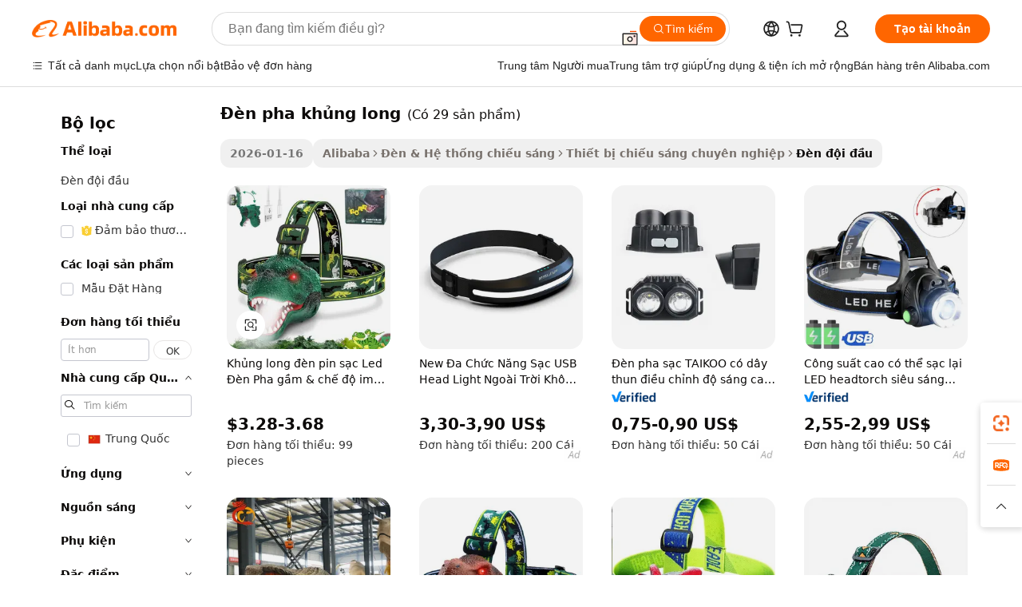

--- FILE ---
content_type: text/html;charset=UTF-8
request_url: https://vietnamese.alibaba.com/g/dinosaur-headlamp.html
body_size: 181193
content:

<!-- screen_content -->

    <!-- tangram:5410 begin-->
    <!-- tangram:529998 begin-->
    
<!DOCTYPE html>
<html lang="vi" dir="ltr">
  <head>
        <script>
      window.__BB = {
        scene: window.__bb_scene || 'traffic-free-goods'
      };
      window.__BB.BB_CWV_IGNORE = {
          lcp_element: ['#icbu-buyer-pc-top-banner'],
          lcp_url: [],
        };
      window._timing = {}
      window._timing.first_start = Date.now();
      window.needLoginInspiration = Boolean(false);
      // 变量用于标记页面首次可见时间
      let firstVisibleTime = null;
      if (typeof document.hidden !== 'undefined') {
        // 页面首次加载时直接统计
        if (!document.hidden) {
          firstVisibleTime = Date.now();
          window.__BB_timex = 1
        } else {
          // 页面不可见时监听 visibilitychange 事件
          document.addEventListener('visibilitychange', () => {
            if (!document.hidden) {
              firstVisibleTime = Date.now();
              window.__BB_timex = firstVisibleTime - window.performance.timing.navigationStart
              window.__BB.firstVisibleTime = window.__BB_timex
              console.log("Page became visible after "+ window.__BB_timex + " ms");
            }
          }, { once: true });  // 确保只触发一次
        }
      } else {
        console.warn('Page Visibility API is not supported in this browser.');
      }
    </script>
        <meta name="data-spm" content="a2700">
        <meta name="aplus-xplug" content="NONE">
        <meta name="aplus-icbu-disable-umid" content="1">
        <meta name="google-translate-customization" content="9de59014edaf3b99-22e1cf3b5ca21786-g00bb439a5e9e5f8f-f">
    <meta name="yandex-verification" content="25a76ba8e4443bb3" />
    <meta name="msvalidate.01" content="E3FBF0E89B724C30844BF17C59608E8F" />
    <meta name="viewport" content="width=device-width, initial-scale=1.0, maximum-scale=5.0, user-scalable=yes">
        <link rel="preconnect" href="https://s.alicdn.com/" crossorigin>
    <link rel="dns-prefetch" href="https://s.alicdn.com">
                        <link rel="preload" href="https://s.alicdn.com/@g/alilog/??aplus_plugin_icbufront/index.js,mlog/aplus_v2.js" as="script">
        <link rel="preload" href="https://s.alicdn.com/@img/imgextra/i2/O1CN0153JdbU26g4bILVOyC_!!6000000007690-2-tps-418-58.png" as="image">
        <script>
            window.__APLUS_ABRATE__ = {
        perf_group: 'base64cached',
        scene: "traffic-free-goods",
      };
    </script>
    <meta name="aplus-mmstat-timeout" content="15000">
        <meta content="text/html; charset=utf-8" http-equiv="Content-Type">
          <title>Giá cả phải chăng Chất lượng cao có thể sạc lại đèn pha khủng long - Alibaba.com</title>
      <meta name="keywords" content="headlamp rechargeable,led headlamp,boruit headlamp">
      <meta name="description" content="Alibaba.com cung cấp một loạt các đèn pha khủng long sáng tạo và rực rỡ với các thiết kế khác nhau. Nhận các tùy chọn tốt nhất trong giao dịch đèn pha khủng long với giá thấp.  <p> </p>">
            <meta name="pagetiming-rate" content="9">
      <meta name="pagetiming-resource-rate" content="4">
                    <link rel="canonical" href="https://vietnamese.alibaba.com/g/dinosaur-headlamp.html">
                              <link rel="alternate" hreflang="fr" href="https://french.alibaba.com/g/dinosaur-headlamp.html">
                  <link rel="alternate" hreflang="de" href="https://german.alibaba.com/g/dinosaur-headlamp.html">
                  <link rel="alternate" hreflang="pt" href="https://portuguese.alibaba.com/g/dinosaur-headlamp.html">
                  <link rel="alternate" hreflang="it" href="https://italian.alibaba.com/g/dinosaur-headlamp.html">
                  <link rel="alternate" hreflang="es" href="https://spanish.alibaba.com/g/dinosaur-headlamp.html">
                  <link rel="alternate" hreflang="ru" href="https://russian.alibaba.com/g/dinosaur-headlamp.html">
                  <link rel="alternate" hreflang="ko" href="https://korean.alibaba.com/g/dinosaur-headlamp.html">
                  <link rel="alternate" hreflang="ar" href="https://arabic.alibaba.com/g/dinosaur-headlamp.html">
                  <link rel="alternate" hreflang="ja" href="https://japanese.alibaba.com/g/dinosaur-headlamp.html">
                  <link rel="alternate" hreflang="tr" href="https://turkish.alibaba.com/g/dinosaur-headlamp.html">
                  <link rel="alternate" hreflang="th" href="https://thai.alibaba.com/g/dinosaur-headlamp.html">
                  <link rel="alternate" hreflang="vi" href="https://vietnamese.alibaba.com/g/dinosaur-headlamp.html">
                  <link rel="alternate" hreflang="nl" href="https://dutch.alibaba.com/g/dinosaur-headlamp.html">
                  <link rel="alternate" hreflang="he" href="https://hebrew.alibaba.com/g/dinosaur-headlamp.html">
                  <link rel="alternate" hreflang="id" href="https://indonesian.alibaba.com/g/dinosaur-headlamp.html">
                  <link rel="alternate" hreflang="hi" href="https://hindi.alibaba.com/g/dinosaur-headlamp.html">
                  <link rel="alternate" hreflang="en" href="https://www.alibaba.com/showroom/dinosaur-headlamp.html">
                  <link rel="alternate" hreflang="zh" href="https://chinese.alibaba.com/g/dinosaur-headlamp.html">
                  <link rel="alternate" hreflang="x-default" href="https://www.alibaba.com/showroom/dinosaur-headlamp.html">
                                        <script>
      // Aplus 配置自动打点
      var queue = window.goldlog_queue || (window.goldlog_queue = []);
      var tags = ["button", "a", "div", "span", "i", "svg", "input", "li", "tr"];
      queue.push(
        {
          action: 'goldlog.appendMetaInfo',
          arguments: [
            'aplus-auto-exp',
            [
              {
                logkey: '/sc.ug_msite.new_product_exp',
                cssSelector: '[data-spm-exp]',
                props: ["data-spm-exp"],
              },
              {
                logkey: '/sc.ug_pc.seolist_product_exp',
                cssSelector: '.traffic-card-gallery',
                props: ["data-spm-exp"],
              }
            ]
          ]
        }
      )
      queue.push({
        action: 'goldlog.setMetaInfo',
        arguments: ['aplus-auto-clk', JSON.stringify(tags.map(tag =>({
          "logkey": "/sc.ug_msite.new_product_clk",
          tag,
          "filter": "data-spm-clk",
          "props": ["data-spm-clk"]
        })))],
      });
    </script>
  </head>
  <div id="icbu-header"><div id="the-new-header" data-version="4.4.0" data-tnh-auto-exp="tnh-expose" data-scenes="search-products" style="position: relative;background-color: #fff;border-bottom: 1px solid #ddd;box-sizing: border-box; font-family:Inter,SF Pro Text,Roboto,Helvetica Neue,Helvetica,Tahoma,Arial,PingFang SC,Microsoft YaHei;"><div style="display: flex;align-items:center;height: 72px;min-width: 1200px;max-width: 1580px;margin: 0 auto;padding: 0 40px;box-sizing: border-box;"><img style="height: 29px; width: 209px;" src="https://s.alicdn.com/@img/imgextra/i2/O1CN0153JdbU26g4bILVOyC_!!6000000007690-2-tps-418-58.png" alt="" /></div><div style="min-width: 1200px;max-width: 1580px;margin: 0 auto;overflow: hidden;font-size: 14px;display: flex;justify-content: space-between;padding: 0 40px;box-sizing: border-box;"><div style="display: flex; align-items: center; justify-content: space-between"><div style="position: relative; height: 36px; padding: 0 28px 0 20px">All categories</div><div style="position: relative; height: 36px; padding-right: 28px">Featured selections</div><div style="position: relative; height: 36px">Trade Assurance</div></div><div style="display: flex; align-items: center; justify-content: space-between"><div style="position: relative; height: 36px; padding-right: 28px">Buyer Central</div><div style="position: relative; height: 36px; padding-right: 28px">Help Center</div><div style="position: relative; height: 36px; padding-right: 28px">Get the app</div><div style="position: relative; height: 36px">Become a supplier</div></div></div></div></div></div>
  <body data-spm="7724857" style="min-height: calc(100vh + 1px)"><script 
id="beacon-aplus"   
src="//s.alicdn.com/@g/alilog/??aplus_plugin_icbufront/index.js,mlog/aplus_v2.js"
exparams="aplus=async&userid=&aplus&ali_beacon_id=&ali_apache_id=&ali_apache_track=&ali_apache_tracktmp=&eagleeye_traceid=2101fbdd17692368280911362e0c21&ip=3%2e141%2e165%2e29&dmtrack_c={ali%5fresin%5ftrace%3dse%5frst%3dnull%7csp%5fviewtype%3dY%7cset%3d3%7cser%3d1007%7cpageId%3d5bd602dc6fb94a57aa286e0a4df51e43%7cm%5fpageid%3dnull%7cpvmi%3df1177d5dd062452ea01b89a48596b29f%7csek%5fsepd%3d%25C4%2591%25C3%25A8n%2bpha%2bkh%25E1%25BB%25A7ng%2blong%7csek%3ddinosaur%2bheadlamp%7cse%5fpn%3d1%7cp4pid%3db2bfe0a2%2df9c2%2d463f%2d8756%2dc5d3335aff5f%7csclkid%3dnull%7cforecast%5fpost%5fcate%3dnull%7cseo%5fnew%5fuser%5fflag%3dfalse%7ccategoryId%3d39050102%7cseo%5fsearch%5fmodel%5fupgrade%5fv2%3d2025070801%7cseo%5fmodule%5fcard%5f20240624%3d202406242%7clong%5ftext%5fgoogle%5ftranslate%5fv2%3d2407142%7cseo%5fcontent%5ftd%5fbottom%5ftext%5fupdate%5fkey%3d2025070801%7cseo%5fsearch%5fmodel%5fupgrade%5fv3%3d2025072201%7cdamo%5falt%5freplace%3d2485818%7cseo%5fsearch%5fmodel%5fmulti%5fupgrade%5fv3%3d2025081101%7cwap%5fcross%3d2007659%7cwap%5fcs%5faction%3d2005494%7cAPP%5fVisitor%5fActive%3d26700%7cseo%5fshowroom%5fgoods%5fmix%3d2005244%7cseo%5fdefault%5fcached%5flong%5ftext%5ffrom%5fnew%5fkeyword%5fstep%3d2024122502%7cshowroom%5fgeneral%5ftemplate%3d2005292%7cwap%5fcs%5ftext%3dnull%7cstructured%5fdata%3d2025052702%7cseo%5fmulti%5fstyle%5ftext%5fupdate%3d2511181%7cpc%5fnew%5fheader%3dnull%7cseo%5fmeta%5fcate%5ftemplate%5fv1%3d2025042401%7cseo%5fmeta%5ftd%5fsearch%5fkeyword%5fstep%5fv1%3d2025040999%7cshowroom%5fft%5flong%5ftext%5fbaks%3d80802%7cAPP%5fGrowing%5fBuyer%5fHigh%5fIntent%5fActive%3d25488%7cshowroom%5fpc%5fv2019%3d2104%7cAPP%5fProspecting%5fBuyer%3d26712%7ccache%5fcontrol%3dnull%7cAPP%5fChurned%5fCore%5fBuyer%3d25460%7cseo%5fdefault%5fcached%5flong%5ftext%5fstep%3d24110802%7camp%5flighthouse%5fscore%5fimage%3d19657%7cseo%5fft%5ftranslate%5fgemini%3d25012003%7cwap%5fnode%5fssr%3d2015725%7cdataphant%5fopen%3d27030%7clongtext%5fmulti%5fstyle%5fexpand%5frussian%3d2510142%7cseo%5flongtext%5fgoogle%5fdata%5fsection%3d25021702%7cindustry%5fpopular%5ffloor%3dnull%7cwap%5fad%5fgoods%5fproduct%5finterval%3dnull%7cseo%5fgoods%5fbootom%5fwholesale%5flink%3d2486162%7cseo%5fkeyword%5faatest%3d15%7cseo%5fmiddle%5fwholesale%5flink%3dnull%7cft%5flong%5ftext%5fenpand%5fstep2%3d121602%7cseo%5fft%5flongtext%5fexpand%5fstep3%3d25012102%7cseo%5fwap%5fheadercard%3d2006288%7cAPP%5fChurned%5fInactive%5fVisitor%3d25497%7cAPP%5fGrowing%5fBuyer%5fHigh%5fIntent%5fInactive%3d25484%7cseo%5fmeta%5ftd%5fmulti%5fkey%3d2025061801%7ctop%5frecommend%5f20250120%3d202501201%7clongtext%5fmulti%5fstyle%5fexpand%5ffrench%5fcopy%3d25091802%7clongtext%5fmulti%5fstyle%5fexpand%5ffrench%5fcopy%5fcopy%3d25092502%7cseo%5ffloor%5fexp%3dnull%7cseo%5fshowroom%5falgo%5flink%3d17764%7cseo%5fmeta%5ftd%5faib%5fgeneral%5fkey%3d2025091901%7ccountry%5findustry%3d202311033%7cpc%5ffree%5fswitchtosearch%3d2020529%7cshowroom%5fft%5flong%5ftext%5fenpand%5fstep1%3d101102%7cseo%5fshowroom%5fnorel%3dnull%7cplp%5fstyle%5f25%5fpc%3d202505222%7cseo%5fggs%5flayer%3d10010%7cquery%5fmutil%5flang%5ftranslate%3d2025060300%7cAPP%5fChurned%5fBuyer%3d25468%7cstream%5frender%5fperf%5fopt%3d2309181%7cwap%5fgoods%3d2007383%7cseo%5fshowroom%5fsimilar%5f20240614%3d202406142%7cchinese%5fopen%3d6307%7cquery%5fgpt%5ftranslate%3d20240820%7cad%5fproduct%5finterval%3dnull%7camp%5fto%5fpwa%3d2007359%7cplp%5faib%5fmulti%5fai%5fmeta%3d20250401%7cwap%5fsupplier%5fcontent%3dnull%7cpc%5ffree%5frefactoring%3d20220315%7cAPP%5fGrowing%5fBuyer%5fInactive%3d25476%7csso%5foem%5ffloor%3dnull%7cseo%5fpc%5fnew%5fview%5f20240807%3d202408072%7cseo%5fbottom%5ftext%5fentity%5fkey%5fcopy%3d2025062400%7cstream%5frender%3d433763%7cseo%5fmodule%5fcard%5f20240424%3d202404241%7cseo%5ftitle%5freplace%5f20191226%3d5841%7clongtext%5fmulti%5fstyle%5fexpand%3d25090802%7cgoogleweblight%3d6516%7clighthouse%5fbase64%3dnull%7cAPP%5fProspecting%5fBuyer%5fActive%3d26719%7cad%5fgoods%5fproduct%5finterval%3dnull%7cseo%5fbottom%5fdeep%5fextend%5fkw%5fkey%3d2025071101%7clongtext%5fmulti%5fstyle%5fexpand%5fturkish%3d25102802%7cilink%5fuv%3d20240911%7cwap%5flist%5fwakeup%3d2005832%7ctpp%5fcrosslink%5fpc%3d20205311%7cseo%5ftop%5fbooth%3d18501%7cAPP%5fGrowing%5fBuyer%5fLess%5fActive%3d25472%7cseo%5fsearch%5fmodel%5fupgrade%5frank%3d2025092401%7cgoodslayer%3d7977%7cft%5flong%5ftext%5ftranslate%5fexpand%5fstep1%3d24110802%7cseo%5fheaderstyle%5ftraffic%5fkey%5fv1%3d2025072100%7ccrosslink%5fswitch%3d2008141%7cp4p%5foutline%3d20240328%7cseo%5fmeta%5ftd%5faib%5fv2%5fkey%3d2025091800%7crts%5fmulti%3d2008404%7cseo%5fad%5foptimization%5fkey%5fv2%3d2025072301%7cAPP%5fVisitor%5fLess%5fActive%3d26698%7cseo%5fsearch%5franker%5fid%3d2025112400%7cplp%5fstyle%5f25%3d202505192%7ccdn%5fvm%3d2007368%7cwap%5fad%5fproduct%5finterval%3dnull%7cseo%5fsearch%5fmodel%5fmulti%5fupgrade%5frank%3d2025092401%7cpc%5fcard%5fshare%3d2025081201%7cAPP%5fGrowing%5fBuyer%5fHigh%5fIntent%5fLess%5fActive%3d25480%7cgoods%5ftitle%5fsubstitute%3d9617%7cwap%5fscreen%5fexp%3d2025081400%7creact%5fheader%5ftest%3d202502182%7cpc%5fcs%5fcolor%3dnull%7cshowroom%5fft%5flong%5ftext%5ftest%3d72502%7cone%5ftap%5flogin%5fABTest%3d202308153%7cseo%5fhyh%5fshow%5ftags%3dnull%7cplp%5fstructured%5fdata%3d2508182%7cguide%5fdelete%3d2008526%7cseo%5findustry%5ftemplate%3dnull%7cseo%5fmeta%5ftd%5fmulti%5fes%5fkey%3d2025073101%7cseo%5fshowroom%5fdata%5fmix%3d19888%7csso%5ftop%5franking%5ffloor%3d20031%7cseo%5ftd%5fdeep%5fupgrade%5fkey%5fv3%3d2025081101%7cwap%5fue%5fone%3d2025111401%7cshowroom%5fto%5frts%5flink%3d2008480%7ccountrysearch%5ftest%3dnull%7cseo%5fplp%5fdate%5fv2%3d2025102702%7cshowroom%5flist%5fnew%5farrival%3d2811002%7cchannel%5famp%5fto%5fpwa%3d2008435%7cseo%5fmulti%5fstyles%5flong%5ftext%3d2503172%7cseo%5fmeta%5ftext%5fmutli%5fcate%5ftemplate%5fv1%3d2025080800%7cseo%5fdefault%5fcached%5fmutil%5flong%5ftext%5fstep%3d24110436%7cseo%5faction%5fpoint%5ftype%3d22823%7cseo%5faib%5ftd%5flaunch%5f20240828%5fcopy%3d202408282%7cseo%5fshowroom%5fwholesale%5flink%3d2486142%7cseo%5fperf%5fimprove%3d2023999%7cseo%5fwap%5flist%5fbounce%5f01%3d2063%7cseo%5fwap%5flist%5fbounce%5f02%3d2128%7cAPP%5fGrowing%5fBuyer%5fActive%3d25492%7cvideolayer%3dnull%7cvideo%5fplay%3dnull%7cAPP%5fChurned%5fMember%5fInactive%3d25501%7cseo%5fgoogle%5fnew%5fstruct%3d438326%7cicbu%5falgo%5fp4p%5fseo%5fad%3d2025072301%7ctpp%5ftrace%3dseoKeyword%2dseoKeyword%5fv3%2dbase%2dORIGINAL}&pageid=038da51d2101efc41769236828&hn=ensearchweb033001239196%2erg%2dus%2deast%2eus44&asid=AQAAAABcaXRpc/hcJAAAAADUDvBj6jHBwQ==&treq=&tres=" async>
</script>
            <style>body{background-color:white;}.no-scrollbar.il-sticky.il-top-0.il-max-h-\[100vh\].il-w-\[200px\].il-flex-shrink-0.il-flex-grow-0.il-overflow-y-scroll{background-color:#FFF;padding-left:12px}</style>
                    <!-- tangram:530006 begin-->
<!--  -->
 <style>
   @keyframes il-spin {
     to {
       transform: rotate(360deg);
     }
   }
   @keyframes il-pulse {
     50% {
       opacity: 0.5;
     }
   }
   .traffic-card-gallery {display: flex;position: relative;flex-direction: column;justify-content: flex-start;border-radius: 0.5rem;background-color: #fff;padding: 0.5rem 0.5rem 1rem;overflow: hidden;font-size: 0.75rem;line-height: 1rem;}
   .traffic-card-list {display: flex;position: relative;flex-direction: row;justify-content: flex-start;border-bottom-width: 1px;background-color: #fff;padding: 1rem;height: 292px;overflow: hidden;font-size: 0.75rem;line-height: 1rem;}
   .product-price {
     b {
       font-size: 22px;
     }
   }
   .skel-loading {
       animation: il-pulse 2s cubic-bezier(0.4, 0, 0.6, 1) infinite;background-color: hsl(60, 4.8%, 95.9%);
   }
 </style>
<div id="first-cached-card">
  <div style="box-sizing:border-box;display: flex;position: absolute;left: 0;right: 0;margin: 0 auto;z-index: 1;min-width: 1200px;max-width: 1580px;padding: 0.75rem 3.25rem 0;pointer-events: none;">
    <!--页面左侧区域-->
    <div style="width: 200px;padding-top: 1rem;padding-left:12px; background-color: #fff;border-radius: 0.25rem">
      <div class="skel-loading" style="height: 1.5rem;width: 50%;border-radius: 0.25rem;"></div>
      <div style="margin-top: 1rem;margin-bottom: 1rem;">
        <div class="skel-loading" style="height: 1rem;width: calc(100% * 5 / 6);"></div>
        <div
          class="skel-loading"
          style="margin-top: 1rem;height: 1rem;width: calc(100% * 8 / 12);"
        ></div>
        <div class="skel-loading" style="margin-top: 1rem;height: 1rem;width: 75%;"></div>
        <div
          class="skel-loading"
          style="margin-top: 1rem;height: 1rem;width: calc(100% * 7 / 12);"
        ></div>
      </div>
      <div class="skel-loading" style="height: 1.5rem;width: 50%;border-radius: 0.25rem;"></div>
      <div style="margin-top: 1rem;margin-bottom: 1rem;">
        <div class="skel-loading" style="height: 1rem;width: calc(100% * 5 / 6);"></div>
        <div
          class="skel-loading"
          style="margin-top: 1rem;height: 1rem;width: calc(100% * 8 / 12);"
        ></div>
        <div class="skel-loading" style="margin-top: 1rem;height: 1rem;width: 75%;"></div>
        <div
          class="skel-loading"
          style="margin-top: 1rem;height: 1rem;width: calc(100% * 7 / 12);"
        ></div>
      </div>
      <div class="skel-loading" style="height: 1.5rem;width: 50%;border-radius: 0.25rem;"></div>
      <div style="margin-top: 1rem;margin-bottom: 1rem;">
        <div class="skel-loading" style="height: 1rem;width: calc(100% * 5 / 6);"></div>
        <div
          class="skel-loading"
          style="margin-top: 1rem;height: 1rem;width: calc(100% * 8 / 12);"
        ></div>
        <div class="skel-loading" style="margin-top: 1rem;height: 1rem;width: 75%;"></div>
        <div
          class="skel-loading"
          style="margin-top: 1rem;height: 1rem;width: calc(100% * 7 / 12);"
        ></div>
      </div>
      <div class="skel-loading" style="height: 1.5rem;width: 50%;border-radius: 0.25rem;"></div>
      <div style="margin-top: 1rem;margin-bottom: 1rem;">
        <div class="skel-loading" style="height: 1rem;width: calc(100% * 5 / 6);"></div>
        <div
          class="skel-loading"
          style="margin-top: 1rem;height: 1rem;width: calc(100% * 8 / 12);"
        ></div>
        <div class="skel-loading" style="margin-top: 1rem;height: 1rem;width: 75%;"></div>
        <div
          class="skel-loading"
          style="margin-top: 1rem;height: 1rem;width: calc(100% * 7 / 12);"
        ></div>
      </div>
      <div class="skel-loading" style="height: 1.5rem;width: 50%;border-radius: 0.25rem;"></div>
      <div style="margin-top: 1rem;margin-bottom: 1rem;">
        <div class="skel-loading" style="height: 1rem;width: calc(100% * 5 / 6);"></div>
        <div
          class="skel-loading"
          style="margin-top: 1rem;height: 1rem;width: calc(100% * 8 / 12);"
        ></div>
        <div class="skel-loading" style="margin-top: 1rem;height: 1rem;width: 75%;"></div>
        <div
          class="skel-loading"
          style="margin-top: 1rem;height: 1rem;width: calc(100% * 7 / 12);"
        ></div>
      </div>
      <div class="skel-loading" style="height: 1.5rem;width: 50%;border-radius: 0.25rem;"></div>
      <div style="margin-top: 1rem;margin-bottom: 1rem;">
        <div class="skel-loading" style="height: 1rem;width: calc(100% * 5 / 6);"></div>
        <div
          class="skel-loading"
          style="margin-top: 1rem;height: 1rem;width: calc(100% * 8 / 12);"
        ></div>
        <div class="skel-loading" style="margin-top: 1rem;height: 1rem;width: 75%;"></div>
        <div
          class="skel-loading"
          style="margin-top: 1rem;height: 1rem;width: calc(100% * 7 / 12);"
        ></div>
      </div>
    </div>
    <!--页面主体区域-->
    <div style="flex: 1 1 0%; overflow: hidden;padding: 0.5rem 0.5rem 0.5rem 1.5rem">
      <div style="height: 1.25rem;margin-bottom: 1rem;"></div>
      <!-- keywords -->
      <div style="margin-bottom: 1rem;height: 1.75rem;font-weight: 700;font-size: 1.25rem;line-height: 1.75rem;"></div>
      <!-- longtext -->
            <div style="width: calc(25% - 0.9rem);pointer-events: auto">
        <div class="traffic-card-gallery">
          <!-- ProductImage -->
          <a href="//www.alibaba.com/product-detail/Dinosaur-Flashlight-Rechargeable-Led-Headlights-Roar_1601201415309.html?from=SEO" target="_blank" style="position: relative;margin-bottom: 0.5rem;aspect-ratio: 1;overflow: hidden;border-radius: 0.5rem;">
            <div style="display: flex; overflow: hidden">
              <div style="position: relative;margin: 0;width: 100%;min-width: 0;flex-shrink: 0;flex-grow: 0;flex-basis: 100%;padding: 0;">
                <img style="position: relative; aspect-ratio: 1; width: 100%" src="[data-uri]" loading="eager" />
                <div style="position: absolute;left: 0;bottom: 0;right: 0;top: 0;background-color: #000;opacity: 0.05;"></div>
              </div>
            </div>
          </a>
          <div style="display: flex;flex: 1 1 0%;flex-direction: column;justify-content: space-between;">
            <div>
              <a class="skel-loading" style="margin-top: 0.5rem;display:inline-block;width:100%;height:1rem;" href="//www.alibaba.com/product-detail/Dinosaur-Flashlight-Rechargeable-Led-Headlights-Roar_1601201415309.html" target="_blank"></a>
              <a class="skel-loading" style="margin-top: 0.125rem;display:inline-block;width:100%;height:1rem;" href="//www.alibaba.com/product-detail/Dinosaur-Flashlight-Rechargeable-Led-Headlights-Roar_1601201415309.html" target="_blank"></a>
              <div class="skel-loading" style="margin-top: 0.25rem;height:1.625rem;width:75%"></div>
              <div class="skel-loading" style="margin-top: 0.5rem;height: 1rem;width:50%"></div>
              <div class="skel-loading" style="margin-top:0.25rem;height:1rem;width:25%"></div>
            </div>
          </div>

        </div>
      </div>

    </div>
  </div>
</div>
<!-- tangram:530006 end-->
            <style>.component-left-filter-callback{display:flex;position:relative;margin-top:10px;height:1200px}.component-left-filter-callback img{width:200px}.component-left-filter-callback i{position:absolute;top:5%;left:50%}.related-search-wrapper{padding:.5rem;--tw-bg-opacity: 1;background-color:#fff;background-color:rgba(255,255,255,var(--tw-bg-opacity, 1));border-width:1px;border-color:var(--input)}.related-search-wrapper .related-search-box{margin:12px 16px}.related-search-wrapper .related-search-box .related-search-title{display:inline;float:start;color:#666;word-wrap:break-word;margin-right:12px;width:13%}.related-search-wrapper .related-search-box .related-search-content{display:flex;flex-wrap:wrap}.related-search-wrapper .related-search-box .related-search-content .related-search-link{margin-right:12px;width:23%;overflow:hidden;color:#666;text-overflow:ellipsis;white-space:nowrap}.product-title img{margin-right:.5rem;display:inline-block;height:1rem;vertical-align:sub}.product-price b{font-size:22px}.similar-icon{position:absolute;bottom:12px;z-index:2;right:12px}.rfq-card{display:inline-block;position:relative;box-sizing:border-box;margin-bottom:36px}.rfq-card .rfq-card-content{display:flex;position:relative;flex-direction:column;align-items:flex-start;background-size:cover;background-color:#fff;padding:12px;width:100%;height:100%}.rfq-card .rfq-card-content .rfq-card-icon{margin-top:50px}.rfq-card .rfq-card-content .rfq-card-icon img{width:45px}.rfq-card .rfq-card-content .rfq-card-top-title{margin-top:14px;color:#222;font-weight:400;font-size:16px}.rfq-card .rfq-card-content .rfq-card-title{margin-top:24px;color:#333;font-weight:800;font-size:20px}.rfq-card .rfq-card-content .rfq-card-input-box{margin-top:24px;width:100%}.rfq-card .rfq-card-content .rfq-card-input-box textarea{box-sizing:border-box;border:1px solid #ddd;border-radius:4px;background-color:#fff;padding:9px 12px;width:100%;height:88px;resize:none;color:#666;font-weight:400;font-size:13px;font-family:inherit}.rfq-card .rfq-card-content .rfq-card-button{margin-top:24px;border:1px solid #666;border-radius:16px;background-color:#fff;width:67%;color:#000;font-weight:700;font-size:14px;line-height:30px;text-align:center}[data-modulename^=ProductList-] div{contain-intrinsic-size:auto 500px}.traffic-card-gallery:hover{--tw-shadow: 0px 2px 6px 2px rgba(0,0,0,.12157);--tw-shadow-colored: 0px 2px 6px 2px var(--tw-shadow-color);box-shadow:0 0 #0000,0 0 #0000,0 2px 6px 2px #0000001f;box-shadow:var(--tw-ring-offset-shadow, 0 0 rgba(0,0,0,0)),var(--tw-ring-shadow, 0 0 rgba(0,0,0,0)),var(--tw-shadow);z-index:10}.traffic-card-gallery{position:relative;display:flex;flex-direction:column;justify-content:flex-start;overflow:hidden;border-radius:.75rem;--tw-bg-opacity: 1;background-color:#fff;background-color:rgba(255,255,255,var(--tw-bg-opacity, 1));padding:.5rem;font-size:.75rem;line-height:1rem}.traffic-card-list{position:relative;display:flex;height:292px;flex-direction:row;justify-content:flex-start;overflow:hidden;border-bottom-width:1px;--tw-bg-opacity: 1;background-color:#fff;background-color:rgba(255,255,255,var(--tw-bg-opacity, 1));padding:1rem;font-size:.75rem;line-height:1rem}.traffic-card-g-industry:hover{--tw-shadow: 0 0 10px rgba(0,0,0,.1);--tw-shadow-colored: 0 0 10px var(--tw-shadow-color);box-shadow:0 0 #0000,0 0 #0000,0 0 10px #0000001a;box-shadow:var(--tw-ring-offset-shadow, 0 0 rgba(0,0,0,0)),var(--tw-ring-shadow, 0 0 rgba(0,0,0,0)),var(--tw-shadow)}.traffic-card-g-industry{position:relative;border-radius:var(--radius);--tw-bg-opacity: 1;background-color:#fff;background-color:rgba(255,255,255,var(--tw-bg-opacity, 1));padding:1.25rem .75rem .75rem;font-size:.875rem;line-height:1.25rem}.module-filter-section-wrapper{max-height:none!important;overflow-x:hidden}*,:before,:after{--tw-border-spacing-x: 0;--tw-border-spacing-y: 0;--tw-translate-x: 0;--tw-translate-y: 0;--tw-rotate: 0;--tw-skew-x: 0;--tw-skew-y: 0;--tw-scale-x: 1;--tw-scale-y: 1;--tw-pan-x: ;--tw-pan-y: ;--tw-pinch-zoom: ;--tw-scroll-snap-strictness: proximity;--tw-gradient-from-position: ;--tw-gradient-via-position: ;--tw-gradient-to-position: ;--tw-ordinal: ;--tw-slashed-zero: ;--tw-numeric-figure: ;--tw-numeric-spacing: ;--tw-numeric-fraction: ;--tw-ring-inset: ;--tw-ring-offset-width: 0px;--tw-ring-offset-color: #fff;--tw-ring-color: rgba(59, 130, 246, .5);--tw-ring-offset-shadow: 0 0 rgba(0,0,0,0);--tw-ring-shadow: 0 0 rgba(0,0,0,0);--tw-shadow: 0 0 rgba(0,0,0,0);--tw-shadow-colored: 0 0 rgba(0,0,0,0);--tw-blur: ;--tw-brightness: ;--tw-contrast: ;--tw-grayscale: ;--tw-hue-rotate: ;--tw-invert: ;--tw-saturate: ;--tw-sepia: ;--tw-drop-shadow: ;--tw-backdrop-blur: ;--tw-backdrop-brightness: ;--tw-backdrop-contrast: ;--tw-backdrop-grayscale: ;--tw-backdrop-hue-rotate: ;--tw-backdrop-invert: ;--tw-backdrop-opacity: ;--tw-backdrop-saturate: ;--tw-backdrop-sepia: ;--tw-contain-size: ;--tw-contain-layout: ;--tw-contain-paint: ;--tw-contain-style: }::backdrop{--tw-border-spacing-x: 0;--tw-border-spacing-y: 0;--tw-translate-x: 0;--tw-translate-y: 0;--tw-rotate: 0;--tw-skew-x: 0;--tw-skew-y: 0;--tw-scale-x: 1;--tw-scale-y: 1;--tw-pan-x: ;--tw-pan-y: ;--tw-pinch-zoom: ;--tw-scroll-snap-strictness: proximity;--tw-gradient-from-position: ;--tw-gradient-via-position: ;--tw-gradient-to-position: ;--tw-ordinal: ;--tw-slashed-zero: ;--tw-numeric-figure: ;--tw-numeric-spacing: ;--tw-numeric-fraction: ;--tw-ring-inset: ;--tw-ring-offset-width: 0px;--tw-ring-offset-color: #fff;--tw-ring-color: rgba(59, 130, 246, .5);--tw-ring-offset-shadow: 0 0 rgba(0,0,0,0);--tw-ring-shadow: 0 0 rgba(0,0,0,0);--tw-shadow: 0 0 rgba(0,0,0,0);--tw-shadow-colored: 0 0 rgba(0,0,0,0);--tw-blur: ;--tw-brightness: ;--tw-contrast: ;--tw-grayscale: ;--tw-hue-rotate: ;--tw-invert: ;--tw-saturate: ;--tw-sepia: ;--tw-drop-shadow: ;--tw-backdrop-blur: ;--tw-backdrop-brightness: ;--tw-backdrop-contrast: ;--tw-backdrop-grayscale: ;--tw-backdrop-hue-rotate: ;--tw-backdrop-invert: ;--tw-backdrop-opacity: ;--tw-backdrop-saturate: ;--tw-backdrop-sepia: ;--tw-contain-size: ;--tw-contain-layout: ;--tw-contain-paint: ;--tw-contain-style: }*,:before,:after{box-sizing:border-box;border-width:0;border-style:solid;border-color:#e5e7eb}:before,:after{--tw-content: ""}html,:host{line-height:1.5;-webkit-text-size-adjust:100%;-moz-tab-size:4;-o-tab-size:4;tab-size:4;font-family:ui-sans-serif,system-ui,-apple-system,Segoe UI,Roboto,Ubuntu,Cantarell,Noto Sans,sans-serif,"Apple Color Emoji","Segoe UI Emoji",Segoe UI Symbol,"Noto Color Emoji";font-feature-settings:normal;font-variation-settings:normal;-webkit-tap-highlight-color:transparent}body{margin:0;line-height:inherit}hr{height:0;color:inherit;border-top-width:1px}abbr:where([title]){text-decoration:underline;-webkit-text-decoration:underline dotted;text-decoration:underline dotted}h1,h2,h3,h4,h5,h6{font-size:inherit;font-weight:inherit}a{color:inherit;text-decoration:inherit}b,strong{font-weight:bolder}code,kbd,samp,pre{font-family:ui-monospace,SFMono-Regular,Menlo,Monaco,Consolas,Liberation Mono,Courier New,monospace;font-feature-settings:normal;font-variation-settings:normal;font-size:1em}small{font-size:80%}sub,sup{font-size:75%;line-height:0;position:relative;vertical-align:baseline}sub{bottom:-.25em}sup{top:-.5em}table{text-indent:0;border-color:inherit;border-collapse:collapse}button,input,optgroup,select,textarea{font-family:inherit;font-feature-settings:inherit;font-variation-settings:inherit;font-size:100%;font-weight:inherit;line-height:inherit;letter-spacing:inherit;color:inherit;margin:0;padding:0}button,select{text-transform:none}button,input:where([type=button]),input:where([type=reset]),input:where([type=submit]){-webkit-appearance:button;background-color:transparent;background-image:none}:-moz-focusring{outline:auto}:-moz-ui-invalid{box-shadow:none}progress{vertical-align:baseline}::-webkit-inner-spin-button,::-webkit-outer-spin-button{height:auto}[type=search]{-webkit-appearance:textfield;outline-offset:-2px}::-webkit-search-decoration{-webkit-appearance:none}::-webkit-file-upload-button{-webkit-appearance:button;font:inherit}summary{display:list-item}blockquote,dl,dd,h1,h2,h3,h4,h5,h6,hr,figure,p,pre{margin:0}fieldset{margin:0;padding:0}legend{padding:0}ol,ul,menu{list-style:none;margin:0;padding:0}dialog{padding:0}textarea{resize:vertical}input::-moz-placeholder,textarea::-moz-placeholder{opacity:1;color:#9ca3af}input::placeholder,textarea::placeholder{opacity:1;color:#9ca3af}button,[role=button]{cursor:pointer}:disabled{cursor:default}img,svg,video,canvas,audio,iframe,embed,object{display:block;vertical-align:middle}img,video{max-width:100%;height:auto}[hidden]:where(:not([hidden=until-found])){display:none}:root{--background: hsl(0, 0%, 100%);--foreground: hsl(20, 14.3%, 4.1%);--card: hsl(0, 0%, 100%);--card-foreground: hsl(20, 14.3%, 4.1%);--popover: hsl(0, 0%, 100%);--popover-foreground: hsl(20, 14.3%, 4.1%);--primary: hsl(24, 100%, 50%);--primary-foreground: hsl(60, 9.1%, 97.8%);--secondary: hsl(60, 4.8%, 95.9%);--secondary-foreground: #333;--muted: hsl(60, 4.8%, 95.9%);--muted-foreground: hsl(25, 5.3%, 44.7%);--accent: hsl(60, 4.8%, 95.9%);--accent-foreground: hsl(24, 9.8%, 10%);--destructive: hsl(0, 84.2%, 60.2%);--destructive-foreground: hsl(60, 9.1%, 97.8%);--border: hsl(20, 5.9%, 90%);--input: hsl(20, 5.9%, 90%);--ring: hsl(24.6, 95%, 53.1%);--radius: 1rem}.dark{--background: hsl(20, 14.3%, 4.1%);--foreground: hsl(60, 9.1%, 97.8%);--card: hsl(20, 14.3%, 4.1%);--card-foreground: hsl(60, 9.1%, 97.8%);--popover: hsl(20, 14.3%, 4.1%);--popover-foreground: hsl(60, 9.1%, 97.8%);--primary: hsl(20.5, 90.2%, 48.2%);--primary-foreground: hsl(60, 9.1%, 97.8%);--secondary: hsl(12, 6.5%, 15.1%);--secondary-foreground: hsl(60, 9.1%, 97.8%);--muted: hsl(12, 6.5%, 15.1%);--muted-foreground: hsl(24, 5.4%, 63.9%);--accent: hsl(12, 6.5%, 15.1%);--accent-foreground: hsl(60, 9.1%, 97.8%);--destructive: hsl(0, 72.2%, 50.6%);--destructive-foreground: hsl(60, 9.1%, 97.8%);--border: hsl(12, 6.5%, 15.1%);--input: hsl(12, 6.5%, 15.1%);--ring: hsl(20.5, 90.2%, 48.2%)}*{border-color:#e7e5e4;border-color:var(--border)}body{background-color:#fff;background-color:var(--background);color:#0c0a09;color:var(--foreground)}.il-sr-only{position:absolute;width:1px;height:1px;padding:0;margin:-1px;overflow:hidden;clip:rect(0,0,0,0);white-space:nowrap;border-width:0}.il-invisible{visibility:hidden}.il-fixed{position:fixed}.il-absolute{position:absolute}.il-relative{position:relative}.il-sticky{position:sticky}.il-inset-0{inset:0}.il--bottom-12{bottom:-3rem}.il--top-12{top:-3rem}.il-bottom-0{bottom:0}.il-bottom-2{bottom:.5rem}.il-bottom-3{bottom:.75rem}.il-bottom-4{bottom:1rem}.il-end-0{right:0}.il-end-2{right:.5rem}.il-end-3{right:.75rem}.il-end-4{right:1rem}.il-left-0{left:0}.il-left-3{left:.75rem}.il-right-0{right:0}.il-right-2{right:.5rem}.il-right-3{right:.75rem}.il-start-0{left:0}.il-start-1\/2{left:50%}.il-start-2{left:.5rem}.il-start-3{left:.75rem}.il-start-\[50\%\]{left:50%}.il-top-0{top:0}.il-top-1\/2{top:50%}.il-top-16{top:4rem}.il-top-4{top:1rem}.il-top-\[50\%\]{top:50%}.il-z-10{z-index:10}.il-z-50{z-index:50}.il-z-\[9999\]{z-index:9999}.il-col-span-4{grid-column:span 4 / span 4}.il-m-0{margin:0}.il-m-3{margin:.75rem}.il-m-auto{margin:auto}.il-mx-auto{margin-left:auto;margin-right:auto}.il-my-3{margin-top:.75rem;margin-bottom:.75rem}.il-my-5{margin-top:1.25rem;margin-bottom:1.25rem}.il-my-auto{margin-top:auto;margin-bottom:auto}.\!il-mb-4{margin-bottom:1rem!important}.il--mt-4{margin-top:-1rem}.il-mb-0{margin-bottom:0}.il-mb-1{margin-bottom:.25rem}.il-mb-2{margin-bottom:.5rem}.il-mb-3{margin-bottom:.75rem}.il-mb-4{margin-bottom:1rem}.il-mb-5{margin-bottom:1.25rem}.il-mb-6{margin-bottom:1.5rem}.il-mb-8{margin-bottom:2rem}.il-mb-\[-0\.75rem\]{margin-bottom:-.75rem}.il-mb-\[0\.125rem\]{margin-bottom:.125rem}.il-me-1{margin-right:.25rem}.il-me-2{margin-right:.5rem}.il-me-3{margin-right:.75rem}.il-me-auto{margin-right:auto}.il-mr-1{margin-right:.25rem}.il-mr-2{margin-right:.5rem}.il-ms-1{margin-left:.25rem}.il-ms-4{margin-left:1rem}.il-ms-5{margin-left:1.25rem}.il-ms-8{margin-left:2rem}.il-ms-\[\.375rem\]{margin-left:.375rem}.il-ms-auto{margin-left:auto}.il-mt-0{margin-top:0}.il-mt-0\.5{margin-top:.125rem}.il-mt-1{margin-top:.25rem}.il-mt-2{margin-top:.5rem}.il-mt-3{margin-top:.75rem}.il-mt-4{margin-top:1rem}.il-mt-6{margin-top:1.5rem}.il-line-clamp-1{overflow:hidden;display:-webkit-box;-webkit-box-orient:vertical;-webkit-line-clamp:1}.il-line-clamp-2{overflow:hidden;display:-webkit-box;-webkit-box-orient:vertical;-webkit-line-clamp:2}.il-line-clamp-6{overflow:hidden;display:-webkit-box;-webkit-box-orient:vertical;-webkit-line-clamp:6}.il-inline-block{display:inline-block}.il-inline{display:inline}.il-flex{display:flex}.il-inline-flex{display:inline-flex}.il-grid{display:grid}.il-aspect-square{aspect-ratio:1 / 1}.il-size-5{width:1.25rem;height:1.25rem}.il-h-1{height:.25rem}.il-h-10{height:2.5rem}.il-h-11{height:2.75rem}.il-h-20{height:5rem}.il-h-24{height:6rem}.il-h-3\.5{height:.875rem}.il-h-4{height:1rem}.il-h-40{height:10rem}.il-h-6{height:1.5rem}.il-h-8{height:2rem}.il-h-9{height:2.25rem}.il-h-\[150px\]{height:150px}.il-h-\[152px\]{height:152px}.il-h-\[18\.25rem\]{height:18.25rem}.il-h-\[292px\]{height:292px}.il-h-\[600px\]{height:600px}.il-h-auto{height:auto}.il-h-fit{height:-moz-fit-content;height:fit-content}.il-h-full{height:100%}.il-h-screen{height:100vh}.il-max-h-\[100vh\]{max-height:100vh}.il-w-1\/2{width:50%}.il-w-10{width:2.5rem}.il-w-10\/12{width:83.333333%}.il-w-4{width:1rem}.il-w-6{width:1.5rem}.il-w-64{width:16rem}.il-w-7\/12{width:58.333333%}.il-w-72{width:18rem}.il-w-8{width:2rem}.il-w-8\/12{width:66.666667%}.il-w-9{width:2.25rem}.il-w-9\/12{width:75%}.il-w-\[200px\]{width:200px}.il-w-\[84px\]{width:84px}.il-w-fit{width:-moz-fit-content;width:fit-content}.il-w-full{width:100%}.il-w-screen{width:100vw}.il-min-w-0{min-width:0px}.il-min-w-3{min-width:.75rem}.il-min-w-\[1200px\]{min-width:1200px}.il-max-w-\[1000px\]{max-width:1000px}.il-max-w-\[1580px\]{max-width:1580px}.il-max-w-full{max-width:100%}.il-max-w-lg{max-width:32rem}.il-flex-1{flex:1 1 0%}.il-flex-shrink-0,.il-shrink-0{flex-shrink:0}.il-flex-grow-0,.il-grow-0{flex-grow:0}.il-basis-24{flex-basis:6rem}.il-basis-full{flex-basis:100%}.il-origin-\[--radix-tooltip-content-transform-origin\]{transform-origin:var(--radix-tooltip-content-transform-origin)}.il--translate-x-1\/2{--tw-translate-x: -50%;transform:translate(-50%,var(--tw-translate-y)) rotate(var(--tw-rotate)) skew(var(--tw-skew-x)) skewY(var(--tw-skew-y)) scaleX(var(--tw-scale-x)) scaleY(var(--tw-scale-y));transform:translate(var(--tw-translate-x),var(--tw-translate-y)) rotate(var(--tw-rotate)) skew(var(--tw-skew-x)) skewY(var(--tw-skew-y)) scaleX(var(--tw-scale-x)) scaleY(var(--tw-scale-y))}.il--translate-y-1\/2{--tw-translate-y: -50%;transform:translate(var(--tw-translate-x),-50%) rotate(var(--tw-rotate)) skew(var(--tw-skew-x)) skewY(var(--tw-skew-y)) scaleX(var(--tw-scale-x)) scaleY(var(--tw-scale-y));transform:translate(var(--tw-translate-x),var(--tw-translate-y)) rotate(var(--tw-rotate)) skew(var(--tw-skew-x)) skewY(var(--tw-skew-y)) scaleX(var(--tw-scale-x)) scaleY(var(--tw-scale-y))}.il-translate-x-\[-50\%\]{--tw-translate-x: -50%;transform:translate(-50%,var(--tw-translate-y)) rotate(var(--tw-rotate)) skew(var(--tw-skew-x)) skewY(var(--tw-skew-y)) scaleX(var(--tw-scale-x)) scaleY(var(--tw-scale-y));transform:translate(var(--tw-translate-x),var(--tw-translate-y)) rotate(var(--tw-rotate)) skew(var(--tw-skew-x)) skewY(var(--tw-skew-y)) scaleX(var(--tw-scale-x)) scaleY(var(--tw-scale-y))}.il-translate-y-\[-50\%\]{--tw-translate-y: -50%;transform:translate(var(--tw-translate-x),-50%) rotate(var(--tw-rotate)) skew(var(--tw-skew-x)) skewY(var(--tw-skew-y)) scaleX(var(--tw-scale-x)) scaleY(var(--tw-scale-y));transform:translate(var(--tw-translate-x),var(--tw-translate-y)) rotate(var(--tw-rotate)) skew(var(--tw-skew-x)) skewY(var(--tw-skew-y)) scaleX(var(--tw-scale-x)) scaleY(var(--tw-scale-y))}.il-rotate-90{--tw-rotate: 90deg;transform:translate(var(--tw-translate-x),var(--tw-translate-y)) rotate(90deg) skew(var(--tw-skew-x)) skewY(var(--tw-skew-y)) scaleX(var(--tw-scale-x)) scaleY(var(--tw-scale-y));transform:translate(var(--tw-translate-x),var(--tw-translate-y)) rotate(var(--tw-rotate)) skew(var(--tw-skew-x)) skewY(var(--tw-skew-y)) scaleX(var(--tw-scale-x)) scaleY(var(--tw-scale-y))}@keyframes il-pulse{50%{opacity:.5}}.il-animate-pulse{animation:il-pulse 2s cubic-bezier(.4,0,.6,1) infinite}@keyframes il-spin{to{transform:rotate(360deg)}}.il-animate-spin{animation:il-spin 1s linear infinite}.il-cursor-pointer{cursor:pointer}.il-list-disc{list-style-type:disc}.il-grid-cols-2{grid-template-columns:repeat(2,minmax(0,1fr))}.il-grid-cols-4{grid-template-columns:repeat(4,minmax(0,1fr))}.il-flex-row{flex-direction:row}.il-flex-col{flex-direction:column}.il-flex-col-reverse{flex-direction:column-reverse}.il-flex-wrap{flex-wrap:wrap}.il-flex-nowrap{flex-wrap:nowrap}.il-items-start{align-items:flex-start}.il-items-center{align-items:center}.il-items-baseline{align-items:baseline}.il-justify-start{justify-content:flex-start}.il-justify-end{justify-content:flex-end}.il-justify-center{justify-content:center}.il-justify-between{justify-content:space-between}.il-gap-1{gap:.25rem}.il-gap-1\.5{gap:.375rem}.il-gap-10{gap:2.5rem}.il-gap-2{gap:.5rem}.il-gap-3{gap:.75rem}.il-gap-4{gap:1rem}.il-gap-8{gap:2rem}.il-gap-\[\.0938rem\]{gap:.0938rem}.il-gap-\[\.375rem\]{gap:.375rem}.il-gap-\[0\.125rem\]{gap:.125rem}.\!il-gap-x-5{-moz-column-gap:1.25rem!important;column-gap:1.25rem!important}.\!il-gap-y-5{row-gap:1.25rem!important}.il-space-y-1\.5>:not([hidden])~:not([hidden]){--tw-space-y-reverse: 0;margin-top:calc(.375rem * (1 - var(--tw-space-y-reverse)));margin-top:.375rem;margin-top:calc(.375rem * calc(1 - var(--tw-space-y-reverse)));margin-bottom:0rem;margin-bottom:calc(.375rem * var(--tw-space-y-reverse))}.il-space-y-4>:not([hidden])~:not([hidden]){--tw-space-y-reverse: 0;margin-top:calc(1rem * (1 - var(--tw-space-y-reverse)));margin-top:1rem;margin-top:calc(1rem * calc(1 - var(--tw-space-y-reverse)));margin-bottom:0rem;margin-bottom:calc(1rem * var(--tw-space-y-reverse))}.il-overflow-hidden{overflow:hidden}.il-overflow-y-auto{overflow-y:auto}.il-overflow-y-scroll{overflow-y:scroll}.il-truncate{overflow:hidden;text-overflow:ellipsis;white-space:nowrap}.il-text-ellipsis{text-overflow:ellipsis}.il-whitespace-normal{white-space:normal}.il-whitespace-nowrap{white-space:nowrap}.il-break-normal{word-wrap:normal;word-break:normal}.il-break-words{word-wrap:break-word}.il-break-all{word-break:break-all}.il-rounded{border-radius:.25rem}.il-rounded-2xl{border-radius:1rem}.il-rounded-\[0\.5rem\]{border-radius:.5rem}.il-rounded-\[1\.25rem\]{border-radius:1.25rem}.il-rounded-full{border-radius:9999px}.il-rounded-lg{border-radius:1rem;border-radius:var(--radius)}.il-rounded-md{border-radius:calc(1rem - 2px);border-radius:calc(var(--radius) - 2px)}.il-rounded-sm{border-radius:calc(1rem - 4px);border-radius:calc(var(--radius) - 4px)}.il-rounded-xl{border-radius:.75rem}.il-border,.il-border-\[1px\]{border-width:1px}.il-border-b,.il-border-b-\[1px\]{border-bottom-width:1px}.il-border-solid{border-style:solid}.il-border-none{border-style:none}.il-border-\[\#222\]{--tw-border-opacity: 1;border-color:#222;border-color:rgba(34,34,34,var(--tw-border-opacity, 1))}.il-border-\[\#DDD\]{--tw-border-opacity: 1;border-color:#ddd;border-color:rgba(221,221,221,var(--tw-border-opacity, 1))}.il-border-foreground{border-color:#0c0a09;border-color:var(--foreground)}.il-border-input{border-color:#e7e5e4;border-color:var(--input)}.il-bg-\[\#F8F8F8\]{--tw-bg-opacity: 1;background-color:#f8f8f8;background-color:rgba(248,248,248,var(--tw-bg-opacity, 1))}.il-bg-\[\#d9d9d963\]{background-color:#d9d9d963}.il-bg-accent{background-color:#f5f5f4;background-color:var(--accent)}.il-bg-background{background-color:#fff;background-color:var(--background)}.il-bg-black{--tw-bg-opacity: 1;background-color:#000;background-color:rgba(0,0,0,var(--tw-bg-opacity, 1))}.il-bg-black\/80{background-color:#000c}.il-bg-destructive{background-color:#ef4444;background-color:var(--destructive)}.il-bg-gray-300{--tw-bg-opacity: 1;background-color:#d1d5db;background-color:rgba(209,213,219,var(--tw-bg-opacity, 1))}.il-bg-muted{background-color:#f5f5f4;background-color:var(--muted)}.il-bg-orange-500{--tw-bg-opacity: 1;background-color:#f97316;background-color:rgba(249,115,22,var(--tw-bg-opacity, 1))}.il-bg-popover{background-color:#fff;background-color:var(--popover)}.il-bg-primary{background-color:#f60;background-color:var(--primary)}.il-bg-secondary{background-color:#f5f5f4;background-color:var(--secondary)}.il-bg-transparent{background-color:transparent}.il-bg-white{--tw-bg-opacity: 1;background-color:#fff;background-color:rgba(255,255,255,var(--tw-bg-opacity, 1))}.il-bg-opacity-80{--tw-bg-opacity: .8}.il-bg-cover{background-size:cover}.il-bg-no-repeat{background-repeat:no-repeat}.il-fill-black{fill:#000}.il-object-cover{-o-object-fit:cover;object-fit:cover}.il-p-0{padding:0}.il-p-1{padding:.25rem}.il-p-2{padding:.5rem}.il-p-3{padding:.75rem}.il-p-4{padding:1rem}.il-p-5{padding:1.25rem}.il-p-6{padding:1.5rem}.il-px-2{padding-left:.5rem;padding-right:.5rem}.il-px-3{padding-left:.75rem;padding-right:.75rem}.il-py-0\.5{padding-top:.125rem;padding-bottom:.125rem}.il-py-1\.5{padding-top:.375rem;padding-bottom:.375rem}.il-py-10{padding-top:2.5rem;padding-bottom:2.5rem}.il-py-2{padding-top:.5rem;padding-bottom:.5rem}.il-py-3{padding-top:.75rem;padding-bottom:.75rem}.il-pb-0{padding-bottom:0}.il-pb-3{padding-bottom:.75rem}.il-pb-4{padding-bottom:1rem}.il-pb-8{padding-bottom:2rem}.il-pe-0{padding-right:0}.il-pe-2{padding-right:.5rem}.il-pe-3{padding-right:.75rem}.il-pe-4{padding-right:1rem}.il-pe-6{padding-right:1.5rem}.il-pe-8{padding-right:2rem}.il-pe-\[12px\]{padding-right:12px}.il-pe-\[3\.25rem\]{padding-right:3.25rem}.il-pl-4{padding-left:1rem}.il-ps-0{padding-left:0}.il-ps-2{padding-left:.5rem}.il-ps-3{padding-left:.75rem}.il-ps-4{padding-left:1rem}.il-ps-6{padding-left:1.5rem}.il-ps-8{padding-left:2rem}.il-ps-\[12px\]{padding-left:12px}.il-ps-\[3\.25rem\]{padding-left:3.25rem}.il-pt-10{padding-top:2.5rem}.il-pt-4{padding-top:1rem}.il-pt-5{padding-top:1.25rem}.il-pt-6{padding-top:1.5rem}.il-pt-7{padding-top:1.75rem}.il-text-center{text-align:center}.il-text-start{text-align:left}.il-text-2xl{font-size:1.5rem;line-height:2rem}.il-text-base{font-size:1rem;line-height:1.5rem}.il-text-lg{font-size:1.125rem;line-height:1.75rem}.il-text-sm{font-size:.875rem;line-height:1.25rem}.il-text-xl{font-size:1.25rem;line-height:1.75rem}.il-text-xs{font-size:.75rem;line-height:1rem}.il-font-\[600\]{font-weight:600}.il-font-bold{font-weight:700}.il-font-medium{font-weight:500}.il-font-normal{font-weight:400}.il-font-semibold{font-weight:600}.il-leading-3{line-height:.75rem}.il-leading-4{line-height:1rem}.il-leading-\[1\.43\]{line-height:1.43}.il-leading-\[18px\]{line-height:18px}.il-leading-\[26px\]{line-height:26px}.il-leading-none{line-height:1}.il-tracking-tight{letter-spacing:-.025em}.il-text-\[\#00820D\]{--tw-text-opacity: 1;color:#00820d;color:rgba(0,130,13,var(--tw-text-opacity, 1))}.il-text-\[\#222\]{--tw-text-opacity: 1;color:#222;color:rgba(34,34,34,var(--tw-text-opacity, 1))}.il-text-\[\#444\]{--tw-text-opacity: 1;color:#444;color:rgba(68,68,68,var(--tw-text-opacity, 1))}.il-text-\[\#4B1D1F\]{--tw-text-opacity: 1;color:#4b1d1f;color:rgba(75,29,31,var(--tw-text-opacity, 1))}.il-text-\[\#767676\]{--tw-text-opacity: 1;color:#767676;color:rgba(118,118,118,var(--tw-text-opacity, 1))}.il-text-\[\#D04A0A\]{--tw-text-opacity: 1;color:#d04a0a;color:rgba(208,74,10,var(--tw-text-opacity, 1))}.il-text-\[\#F7421E\]{--tw-text-opacity: 1;color:#f7421e;color:rgba(247,66,30,var(--tw-text-opacity, 1))}.il-text-\[\#FF6600\]{--tw-text-opacity: 1;color:#f60;color:rgba(255,102,0,var(--tw-text-opacity, 1))}.il-text-\[\#f7421e\]{--tw-text-opacity: 1;color:#f7421e;color:rgba(247,66,30,var(--tw-text-opacity, 1))}.il-text-destructive-foreground{color:#fafaf9;color:var(--destructive-foreground)}.il-text-foreground{color:#0c0a09;color:var(--foreground)}.il-text-muted-foreground{color:#78716c;color:var(--muted-foreground)}.il-text-popover-foreground{color:#0c0a09;color:var(--popover-foreground)}.il-text-primary{color:#f60;color:var(--primary)}.il-text-primary-foreground{color:#fafaf9;color:var(--primary-foreground)}.il-text-secondary-foreground{color:#333;color:var(--secondary-foreground)}.il-text-white{--tw-text-opacity: 1;color:#fff;color:rgba(255,255,255,var(--tw-text-opacity, 1))}.il-underline{text-decoration-line:underline}.il-line-through{text-decoration-line:line-through}.il-underline-offset-4{text-underline-offset:4px}.il-opacity-5{opacity:.05}.il-opacity-70{opacity:.7}.il-shadow-\[0_2px_6px_2px_rgba\(0\,0\,0\,0\.12\)\]{--tw-shadow: 0 2px 6px 2px rgba(0,0,0,.12);--tw-shadow-colored: 0 2px 6px 2px var(--tw-shadow-color);box-shadow:0 0 #0000,0 0 #0000,0 2px 6px 2px #0000001f;box-shadow:var(--tw-ring-offset-shadow, 0 0 rgba(0,0,0,0)),var(--tw-ring-shadow, 0 0 rgba(0,0,0,0)),var(--tw-shadow)}.il-shadow-cards{--tw-shadow: 0 0 10px rgba(0,0,0,.1);--tw-shadow-colored: 0 0 10px var(--tw-shadow-color);box-shadow:0 0 #0000,0 0 #0000,0 0 10px #0000001a;box-shadow:var(--tw-ring-offset-shadow, 0 0 rgba(0,0,0,0)),var(--tw-ring-shadow, 0 0 rgba(0,0,0,0)),var(--tw-shadow)}.il-shadow-lg{--tw-shadow: 0 10px 15px -3px rgba(0, 0, 0, .1), 0 4px 6px -4px rgba(0, 0, 0, .1);--tw-shadow-colored: 0 10px 15px -3px var(--tw-shadow-color), 0 4px 6px -4px var(--tw-shadow-color);box-shadow:0 0 #0000,0 0 #0000,0 10px 15px -3px #0000001a,0 4px 6px -4px #0000001a;box-shadow:var(--tw-ring-offset-shadow, 0 0 rgba(0,0,0,0)),var(--tw-ring-shadow, 0 0 rgba(0,0,0,0)),var(--tw-shadow)}.il-shadow-md{--tw-shadow: 0 4px 6px -1px rgba(0, 0, 0, .1), 0 2px 4px -2px rgba(0, 0, 0, .1);--tw-shadow-colored: 0 4px 6px -1px var(--tw-shadow-color), 0 2px 4px -2px var(--tw-shadow-color);box-shadow:0 0 #0000,0 0 #0000,0 4px 6px -1px #0000001a,0 2px 4px -2px #0000001a;box-shadow:var(--tw-ring-offset-shadow, 0 0 rgba(0,0,0,0)),var(--tw-ring-shadow, 0 0 rgba(0,0,0,0)),var(--tw-shadow)}.il-outline-none{outline:2px solid transparent;outline-offset:2px}.il-outline-1{outline-width:1px}.il-ring-offset-background{--tw-ring-offset-color: var(--background)}.il-transition-colors{transition-property:color,background-color,border-color,text-decoration-color,fill,stroke;transition-timing-function:cubic-bezier(.4,0,.2,1);transition-duration:.15s}.il-transition-opacity{transition-property:opacity;transition-timing-function:cubic-bezier(.4,0,.2,1);transition-duration:.15s}.il-transition-transform{transition-property:transform;transition-timing-function:cubic-bezier(.4,0,.2,1);transition-duration:.15s}.il-duration-200{transition-duration:.2s}.il-duration-300{transition-duration:.3s}.il-ease-in-out{transition-timing-function:cubic-bezier(.4,0,.2,1)}@keyframes enter{0%{opacity:1;opacity:var(--tw-enter-opacity, 1);transform:translateZ(0) scaleZ(1) rotate(0);transform:translate3d(var(--tw-enter-translate-x, 0),var(--tw-enter-translate-y, 0),0) scale3d(var(--tw-enter-scale, 1),var(--tw-enter-scale, 1),var(--tw-enter-scale, 1)) rotate(var(--tw-enter-rotate, 0))}}@keyframes exit{to{opacity:1;opacity:var(--tw-exit-opacity, 1);transform:translateZ(0) scaleZ(1) rotate(0);transform:translate3d(var(--tw-exit-translate-x, 0),var(--tw-exit-translate-y, 0),0) scale3d(var(--tw-exit-scale, 1),var(--tw-exit-scale, 1),var(--tw-exit-scale, 1)) rotate(var(--tw-exit-rotate, 0))}}.il-animate-in{animation-name:enter;animation-duration:.15s;--tw-enter-opacity: initial;--tw-enter-scale: initial;--tw-enter-rotate: initial;--tw-enter-translate-x: initial;--tw-enter-translate-y: initial}.il-fade-in-0{--tw-enter-opacity: 0}.il-zoom-in-95{--tw-enter-scale: .95}.il-duration-200{animation-duration:.2s}.il-duration-300{animation-duration:.3s}.il-ease-in-out{animation-timing-function:cubic-bezier(.4,0,.2,1)}.no-scrollbar::-webkit-scrollbar{display:none}.no-scrollbar{-ms-overflow-style:none;scrollbar-width:none}.longtext-style-inmodel h2{margin-bottom:.5rem;margin-top:1rem;font-size:1rem;line-height:1.5rem;font-weight:700}.first-of-type\:il-ms-4:first-of-type{margin-left:1rem}.hover\:il-bg-\[\#f4f4f4\]:hover{--tw-bg-opacity: 1;background-color:#f4f4f4;background-color:rgba(244,244,244,var(--tw-bg-opacity, 1))}.hover\:il-bg-accent:hover{background-color:#f5f5f4;background-color:var(--accent)}.hover\:il-text-accent-foreground:hover{color:#1c1917;color:var(--accent-foreground)}.hover\:il-text-foreground:hover{color:#0c0a09;color:var(--foreground)}.hover\:il-underline:hover{text-decoration-line:underline}.hover\:il-opacity-100:hover{opacity:1}.hover\:il-opacity-90:hover{opacity:.9}.focus\:il-outline-none:focus{outline:2px solid transparent;outline-offset:2px}.focus\:il-ring-2:focus{--tw-ring-offset-shadow: var(--tw-ring-inset) 0 0 0 var(--tw-ring-offset-width) var(--tw-ring-offset-color);--tw-ring-shadow: var(--tw-ring-inset) 0 0 0 calc(2px + var(--tw-ring-offset-width)) var(--tw-ring-color);box-shadow:var(--tw-ring-offset-shadow),var(--tw-ring-shadow),0 0 #0000;box-shadow:var(--tw-ring-offset-shadow),var(--tw-ring-shadow),var(--tw-shadow, 0 0 rgba(0,0,0,0))}.focus\:il-ring-ring:focus{--tw-ring-color: var(--ring)}.focus\:il-ring-offset-2:focus{--tw-ring-offset-width: 2px}.focus-visible\:il-outline-none:focus-visible{outline:2px solid transparent;outline-offset:2px}.focus-visible\:il-ring-2:focus-visible{--tw-ring-offset-shadow: var(--tw-ring-inset) 0 0 0 var(--tw-ring-offset-width) var(--tw-ring-offset-color);--tw-ring-shadow: var(--tw-ring-inset) 0 0 0 calc(2px + var(--tw-ring-offset-width)) var(--tw-ring-color);box-shadow:var(--tw-ring-offset-shadow),var(--tw-ring-shadow),0 0 #0000;box-shadow:var(--tw-ring-offset-shadow),var(--tw-ring-shadow),var(--tw-shadow, 0 0 rgba(0,0,0,0))}.focus-visible\:il-ring-ring:focus-visible{--tw-ring-color: var(--ring)}.focus-visible\:il-ring-offset-2:focus-visible{--tw-ring-offset-width: 2px}.active\:il-bg-primary:active{background-color:#f60;background-color:var(--primary)}.active\:il-bg-white:active{--tw-bg-opacity: 1;background-color:#fff;background-color:rgba(255,255,255,var(--tw-bg-opacity, 1))}.disabled\:il-pointer-events-none:disabled{pointer-events:none}.disabled\:il-opacity-10:disabled{opacity:.1}.il-group:hover .group-hover\:il-visible{visibility:visible}.il-group:hover .group-hover\:il-scale-110{--tw-scale-x: 1.1;--tw-scale-y: 1.1;transform:translate(var(--tw-translate-x),var(--tw-translate-y)) rotate(var(--tw-rotate)) skew(var(--tw-skew-x)) skewY(var(--tw-skew-y)) scaleX(1.1) scaleY(1.1);transform:translate(var(--tw-translate-x),var(--tw-translate-y)) rotate(var(--tw-rotate)) skew(var(--tw-skew-x)) skewY(var(--tw-skew-y)) scaleX(var(--tw-scale-x)) scaleY(var(--tw-scale-y))}.il-group:hover .group-hover\:il-underline{text-decoration-line:underline}.data-\[state\=open\]\:il-animate-in[data-state=open]{animation-name:enter;animation-duration:.15s;--tw-enter-opacity: initial;--tw-enter-scale: initial;--tw-enter-rotate: initial;--tw-enter-translate-x: initial;--tw-enter-translate-y: initial}.data-\[state\=closed\]\:il-animate-out[data-state=closed]{animation-name:exit;animation-duration:.15s;--tw-exit-opacity: initial;--tw-exit-scale: initial;--tw-exit-rotate: initial;--tw-exit-translate-x: initial;--tw-exit-translate-y: initial}.data-\[state\=closed\]\:il-fade-out-0[data-state=closed]{--tw-exit-opacity: 0}.data-\[state\=open\]\:il-fade-in-0[data-state=open]{--tw-enter-opacity: 0}.data-\[state\=closed\]\:il-zoom-out-95[data-state=closed]{--tw-exit-scale: .95}.data-\[state\=open\]\:il-zoom-in-95[data-state=open]{--tw-enter-scale: .95}.data-\[side\=bottom\]\:il-slide-in-from-top-2[data-side=bottom]{--tw-enter-translate-y: -.5rem}.data-\[side\=left\]\:il-slide-in-from-right-2[data-side=left]{--tw-enter-translate-x: .5rem}.data-\[side\=right\]\:il-slide-in-from-left-2[data-side=right]{--tw-enter-translate-x: -.5rem}.data-\[side\=top\]\:il-slide-in-from-bottom-2[data-side=top]{--tw-enter-translate-y: .5rem}@media (min-width: 640px){.sm\:il-flex-row{flex-direction:row}.sm\:il-justify-end{justify-content:flex-end}.sm\:il-gap-2\.5{gap:.625rem}.sm\:il-space-x-2>:not([hidden])~:not([hidden]){--tw-space-x-reverse: 0;margin-right:0rem;margin-right:calc(.5rem * var(--tw-space-x-reverse));margin-left:calc(.5rem * (1 - var(--tw-space-x-reverse)));margin-left:.5rem;margin-left:calc(.5rem * calc(1 - var(--tw-space-x-reverse)))}.sm\:il-rounded-lg{border-radius:1rem;border-radius:var(--radius)}.sm\:il-text-left{text-align:left}}.rtl\:il-translate-x-\[50\%\]:where([dir=rtl],[dir=rtl] *){--tw-translate-x: 50%;transform:translate(50%,var(--tw-translate-y)) rotate(var(--tw-rotate)) skew(var(--tw-skew-x)) skewY(var(--tw-skew-y)) scaleX(var(--tw-scale-x)) scaleY(var(--tw-scale-y));transform:translate(var(--tw-translate-x),var(--tw-translate-y)) rotate(var(--tw-rotate)) skew(var(--tw-skew-x)) skewY(var(--tw-skew-y)) scaleX(var(--tw-scale-x)) scaleY(var(--tw-scale-y))}.rtl\:il-scale-\[-1\]:where([dir=rtl],[dir=rtl] *){--tw-scale-x: -1;--tw-scale-y: -1;transform:translate(var(--tw-translate-x),var(--tw-translate-y)) rotate(var(--tw-rotate)) skew(var(--tw-skew-x)) skewY(var(--tw-skew-y)) scaleX(-1) scaleY(-1);transform:translate(var(--tw-translate-x),var(--tw-translate-y)) rotate(var(--tw-rotate)) skew(var(--tw-skew-x)) skewY(var(--tw-skew-y)) scaleX(var(--tw-scale-x)) scaleY(var(--tw-scale-y))}.rtl\:il-scale-x-\[-1\]:where([dir=rtl],[dir=rtl] *){--tw-scale-x: -1;transform:translate(var(--tw-translate-x),var(--tw-translate-y)) rotate(var(--tw-rotate)) skew(var(--tw-skew-x)) skewY(var(--tw-skew-y)) scaleX(-1) scaleY(var(--tw-scale-y));transform:translate(var(--tw-translate-x),var(--tw-translate-y)) rotate(var(--tw-rotate)) skew(var(--tw-skew-x)) skewY(var(--tw-skew-y)) scaleX(var(--tw-scale-x)) scaleY(var(--tw-scale-y))}.rtl\:il-flex-row-reverse:where([dir=rtl],[dir=rtl] *){flex-direction:row-reverse}.\[\&\>svg\]\:il-size-3\.5>svg{width:.875rem;height:.875rem}
</style>
            <style>.switch-to-popover-trigger{position:relative}.switch-to-popover-trigger .switch-to-popover-content{position:absolute;left:50%;z-index:9999;cursor:default}html[dir=rtl] .switch-to-popover-trigger .switch-to-popover-content{left:auto;right:50%}.switch-to-popover-trigger .switch-to-popover-content .down-arrow{width:0;height:0;border-left:11px solid transparent;border-right:11px solid transparent;border-bottom:12px solid #222;transform:translate(-50%);filter:drop-shadow(0 -2px 2px rgba(0,0,0,.05));z-index:1}html[dir=rtl] .switch-to-popover-trigger .switch-to-popover-content .down-arrow{transform:translate(50%)}.switch-to-popover-trigger .switch-to-popover-content .content-container{background-color:#222;border-radius:12px;padding:16px;color:#fff;transform:translate(-50%);width:320px;height:-moz-fit-content;height:fit-content;display:flex;justify-content:space-between;align-items:start}html[dir=rtl] .switch-to-popover-trigger .switch-to-popover-content .content-container{transform:translate(50%)}.switch-to-popover-trigger .switch-to-popover-content .content-container .content .title{font-size:14px;line-height:18px;font-weight:400}.switch-to-popover-trigger .switch-to-popover-content .content-container .actions{display:flex;justify-content:start;align-items:center;gap:12px;margin-top:12px}.switch-to-popover-trigger .switch-to-popover-content .content-container .actions .switch-button{background-color:#fff;color:#222;border-radius:999px;padding:4px 8px;font-weight:600;font-size:12px;line-height:16px;cursor:pointer}.switch-to-popover-trigger .switch-to-popover-content .content-container .actions .choose-another-button{color:#fff;padding:4px 8px;font-weight:600;font-size:12px;line-height:16px;cursor:pointer}.switch-to-popover-trigger .switch-to-popover-content .content-container .close-button{cursor:pointer}.tnh-message-content .tnh-messages-nodata .tnh-messages-nodata-info .img{width:100%;height:101px;margin-top:40px;margin-bottom:20px;background:url(https://s.alicdn.com/@img/imgextra/i4/O1CN01lnw1WK1bGeXDIoBnB_!!6000000003438-2-tps-399-303.png) no-repeat center center;background-size:133px 101px}#popup-root .functional-content .thirdpart-login .icon-facebook{background-image:url(https://s.alicdn.com/@img/imgextra/i1/O1CN01hUG9f21b67dGOuB2W_!!6000000003415-55-tps-40-40.svg)}#popup-root .functional-content .thirdpart-login .icon-google{background-image:url(https://s.alicdn.com/@img/imgextra/i1/O1CN01Qd3ZsM1C2aAxLHO2h_!!6000000000023-2-tps-120-120.png)}#popup-root .functional-content .thirdpart-login .icon-linkedin{background-image:url(https://s.alicdn.com/@img/imgextra/i1/O1CN01qVG1rv1lNCYkhep7t_!!6000000004806-55-tps-40-40.svg)}.tnh-logo{z-index:9999;display:flex;flex-shrink:0;width:185px;height:22px;background:url(https://s.alicdn.com/@img/imgextra/i2/O1CN0153JdbU26g4bILVOyC_!!6000000007690-2-tps-418-58.png) no-repeat 0 0;background-size:auto 22px;cursor:pointer}html[dir=rtl] .tnh-logo{background:url(https://s.alicdn.com/@img/imgextra/i2/O1CN0153JdbU26g4bILVOyC_!!6000000007690-2-tps-418-58.png) no-repeat 100% 0}.tnh-new-logo{width:185px;background:url(https://s.alicdn.com/@img/imgextra/i1/O1CN01e5zQ2S1cAWz26ivMo_!!6000000003560-2-tps-920-110.png) no-repeat 0 0;background-size:auto 22px;height:22px}html[dir=rtl] .tnh-new-logo{background:url(https://s.alicdn.com/@img/imgextra/i1/O1CN01e5zQ2S1cAWz26ivMo_!!6000000003560-2-tps-920-110.png) no-repeat 100% 0}.source-in-europe{display:flex;gap:32px;padding:0 10px}.source-in-europe .divider{flex-shrink:0;width:1px;background-color:#ddd}.source-in-europe .sie_info{flex-shrink:0;width:520px}.source-in-europe .sie_info .sie_info-logo{display:inline-block!important;height:28px}.source-in-europe .sie_info .sie_info-title{margin-top:24px;font-weight:700;font-size:20px;line-height:26px}.source-in-europe .sie_info .sie_info-description{margin-top:8px;font-size:14px;line-height:18px}.source-in-europe .sie_info .sie_info-sell-list{margin-top:24px;display:flex;flex-wrap:wrap;justify-content:space-between;gap:16px}.source-in-europe .sie_info .sie_info-sell-list-item{width:calc(50% - 8px);display:flex;align-items:center;padding:20px 16px;gap:12px;border-radius:12px;font-size:14px;line-height:18px;font-weight:600}.source-in-europe .sie_info .sie_info-sell-list-item img{width:28px;height:28px}.source-in-europe .sie_info .sie_info-btn{display:inline-block;min-width:240px;margin-top:24px;margin-bottom:30px;padding:13px 24px;background-color:#f60;opacity:.9;color:#fff!important;border-radius:99px;font-size:16px;font-weight:600;line-height:22px;-webkit-text-decoration:none;text-decoration:none;text-align:center;cursor:pointer;border:none}.source-in-europe .sie_info .sie_info-btn:hover{opacity:1}.source-in-europe .sie_cards{display:flex;flex-grow:1}.source-in-europe .sie_cards .sie_cards-product-list{display:flex;flex-grow:1;flex-wrap:wrap;justify-content:space-between;gap:32px 16px;max-height:376px;overflow:hidden}.source-in-europe .sie_cards .sie_cards-product-list.lt-14{justify-content:flex-start}.source-in-europe .sie_cards .sie_cards-product{width:110px;height:172px;display:flex;flex-direction:column;align-items:center;color:#222;box-sizing:border-box}.source-in-europe .sie_cards .sie_cards-product .img{display:flex;justify-content:center;align-items:center;position:relative;width:88px;height:88px;overflow:hidden;border-radius:88px}.source-in-europe .sie_cards .sie_cards-product .img img{width:88px;height:88px;-o-object-fit:cover;object-fit:cover}.source-in-europe .sie_cards .sie_cards-product .img:after{content:"";background-color:#0000001a;position:absolute;left:0;top:0;width:100%;height:100%}html[dir=rtl] .source-in-europe .sie_cards .sie_cards-product .img:after{left:auto;right:0}.source-in-europe .sie_cards .sie_cards-product .text{font-size:12px;line-height:16px;display:-webkit-box;overflow:hidden;text-overflow:ellipsis;-webkit-box-orient:vertical;-webkit-line-clamp:1}.source-in-europe .sie_cards .sie_cards-product .sie_cards-product-title{margin-top:12px;color:#222}.source-in-europe .sie_cards .sie_cards-product .sie_cards-product-sell,.source-in-europe .sie_cards .sie_cards-product .sie_cards-product-country-list{margin-top:4px;color:#767676}.source-in-europe .sie_cards .sie_cards-product .sie_cards-product-country-list{display:flex;gap:8px}.source-in-europe .sie_cards .sie_cards-product .sie_cards-product-country-list.one-country{gap:4px}.source-in-europe .sie_cards .sie_cards-product .sie_cards-product-country-list img{width:18px;height:13px}.source-in-europe.source-in-europe-europages .sie_info-btn{background-color:#7faf0d}.source-in-europe.source-in-europe-europages .sie_info-sell-list-item{background-color:#f2f7e7}.source-in-europe.source-in-europe-europages .sie_card{background:#7faf0d0d}.source-in-europe.source-in-europe-wlw .sie_info-btn{background-color:#0060df}.source-in-europe.source-in-europe-wlw .sie_info-sell-list-item{background-color:#f1f5fc}.source-in-europe.source-in-europe-wlw .sie_card{background:#0060df0d}.whatsapp-widget-content{display:flex;justify-content:space-between;gap:32px;align-items:center;width:100%;height:100%}.whatsapp-widget-content-left{display:flex;flex-direction:column;align-items:flex-start;gap:20px;flex:1 0 0;max-width:720px}.whatsapp-widget-content-left-image{width:138px;height:32px}.whatsapp-widget-content-left-content-title{color:#222;font-family:Inter;font-size:32px;font-style:normal;font-weight:700;line-height:42px;letter-spacing:0;margin-bottom:8px}.whatsapp-widget-content-left-content-info{color:#666;font-family:Inter;font-size:20px;font-style:normal;font-weight:400;line-height:26px;letter-spacing:0}.whatsapp-widget-content-left-button{display:flex;height:48px;padding:0 20px;justify-content:center;align-items:center;border-radius:24px;background:#d64000;overflow:hidden;color:#fff;text-align:center;text-overflow:ellipsis;font-family:Inter;font-size:16px;font-style:normal;font-weight:600;line-height:22px;line-height:var(--PC-Heading-S-line-height, 22px);letter-spacing:0;letter-spacing:var(--PC-Heading-S-tracking, 0)}.whatsapp-widget-content-right{display:flex;height:270px;flex-direction:row;align-items:center}.whatsapp-widget-content-right-QRCode{border-top-left-radius:20px;border-bottom-left-radius:20px;display:flex;height:270px;min-width:284px;padding:0 24px;flex-direction:column;justify-content:center;align-items:center;background:#ece8dd;gap:24px}html[dir=rtl] .whatsapp-widget-content-right-QRCode{border-radius:0 20px 20px 0}.whatsapp-widget-content-right-QRCode-container{width:144px;height:144px;padding:12px;border-radius:20px;background:#fff}.whatsapp-widget-content-right-QRCode-text{color:#767676;text-align:center;font-family:SF Pro Text;font-size:16px;font-style:normal;font-weight:400;line-height:19px;letter-spacing:0}.whatsapp-widget-content-right-image{border-top-right-radius:20px;border-bottom-right-radius:20px;width:270px;height:270px;aspect-ratio:1/1}html[dir=rtl] .whatsapp-widget-content-right-image{border-radius:20px 0 0 20px}.tnh-sub-tab{margin-left:28px;display:flex;flex-direction:row;gap:24px}html[dir=rtl] .tnh-sub-tab{margin-left:0;margin-right:28px}.tnh-sub-tab-item{display:flex;height:40px;max-width:160px;justify-content:center;align-items:center;color:#222;text-align:center;font-family:Inter;font-size:16px;font-style:normal;font-weight:500;line-height:normal;letter-spacing:-.48px}.tnh-sub-tab-item-active{font-weight:700;border-bottom:2px solid #222}.tnh-sub-title{padding-left:12px;margin-left:13px;position:relative;color:#222;-webkit-text-decoration:none;text-decoration:none;white-space:nowrap;font-weight:600;font-size:20px;line-height:22px}html[dir=rtl] .tnh-sub-title{padding-left:0;padding-right:12px;margin-left:0;margin-right:13px}.tnh-sub-title:active{-webkit-text-decoration:none;text-decoration:none}.tnh-sub-title:before{content:"";height:24px;width:1px;position:absolute;display:inline-block;background-color:#222;left:0;top:50%;transform:translateY(-50%)}html[dir=rtl] .tnh-sub-title:before{left:auto;right:0}.popup-content{margin:auto;background:#fff;width:50%;padding:5px;border:1px solid #d7d7d7}[role=tooltip].popup-content{width:200px;box-shadow:0 0 3px #00000029;border-radius:5px}.popup-overlay{background:#00000080}[data-popup=tooltip].popup-overlay{background:transparent}.popup-arrow{filter:drop-shadow(0 -3px 3px rgba(0,0,0,.16));color:#fff;stroke-width:2px;stroke:#d7d7d7;stroke-dasharray:30px;stroke-dashoffset:-54px;inset:0}.tnh-badge{position:relative}.tnh-badge i{position:absolute;top:-8px;left:50%;height:16px;padding:0 6px;border-radius:8px;background-color:#e52828;color:#fff;font-style:normal;font-size:12px;line-height:16px}html[dir=rtl] .tnh-badge i{left:auto;right:50%}.tnh-badge-nf i{position:relative;top:auto;left:auto;height:16px;padding:0 8px;border-radius:8px;background-color:#e52828;color:#fff;font-style:normal;font-size:12px;line-height:16px}html[dir=rtl] .tnh-badge-nf i{left:auto;right:auto}.tnh-button{display:block;flex-shrink:0;height:36px;padding:0 24px;outline:none;border-radius:9999px;background-color:#f60;color:#fff!important;text-align:center;font-weight:600;font-size:14px;line-height:36px;cursor:pointer}.tnh-button:active{-webkit-text-decoration:none;text-decoration:none;transform:scale(.9)}.tnh-button:hover{background-color:#d04a0a}@keyframes circle-360-ltr{0%{transform:rotate(0)}to{transform:rotate(360deg)}}@keyframes circle-360-rtl{0%{transform:rotate(0)}to{transform:rotate(-360deg)}}.circle-360{animation:circle-360-ltr infinite 1s linear;-webkit-animation:circle-360-ltr infinite 1s linear}html[dir=rtl] .circle-360{animation:circle-360-rtl infinite 1s linear;-webkit-animation:circle-360-rtl infinite 1s linear}.tnh-loading{display:flex;align-items:center;justify-content:center;width:100%}.tnh-loading .tnh-icon{color:#ddd;font-size:40px}#the-new-header.tnh-fixed{position:fixed;top:0;left:0;border-bottom:1px solid #ddd;background-color:#fff!important}html[dir=rtl] #the-new-header.tnh-fixed{left:auto;right:0}.tnh-overlay{position:fixed;top:0;left:0;width:100%;height:100vh}html[dir=rtl] .tnh-overlay{left:auto;right:0}.tnh-icon{display:inline-block;width:1em;height:1em;margin-right:6px;overflow:hidden;vertical-align:-.15em;fill:currentColor}html[dir=rtl] .tnh-icon{margin-right:0;margin-left:6px}.tnh-hide{display:none}.tnh-more{color:#222!important;-webkit-text-decoration:underline!important;text-decoration:underline!important}#the-new-header.tnh-dark{background-color:transparent;color:#fff}#the-new-header.tnh-dark a:link,#the-new-header.tnh-dark a:visited,#the-new-header.tnh-dark a:hover,#the-new-header.tnh-dark a:active,#the-new-header.tnh-dark .tnh-sign-in{color:#fff}#the-new-header.tnh-dark .functional-content a{color:#222}#the-new-header.tnh-dark .tnh-logo{background:url(https://s.alicdn.com/@logo/logo_en_dark_horizontal_default_full.png) no-repeat 0 0;background-size:auto 22px}#the-new-header.tnh-dark .tnh-new-logo{background:url(https://s.alicdn.com/@logo/logo_en_dark_horizontal_default_full.png) no-repeat 0 0;background-size:auto 22px}#the-new-header.tnh-dark .tnh-sub-title{color:#fff}#the-new-header.tnh-dark .tnh-sub-title:before{content:"";height:24px;width:1px;position:absolute;display:inline-block;background-color:#fff;left:0;top:50%;transform:translateY(-50%)}html[dir=rtl] #the-new-header.tnh-dark .tnh-sub-title:before{left:auto;right:0}#the-new-header.tnh-white,#the-new-header.tnh-white-overlay{background-color:#fff;color:#222}#the-new-header.tnh-white a:link,#the-new-header.tnh-white-overlay a:link,#the-new-header.tnh-white a:visited,#the-new-header.tnh-white-overlay a:visited,#the-new-header.tnh-white a:hover,#the-new-header.tnh-white-overlay a:hover,#the-new-header.tnh-white a:active,#the-new-header.tnh-white-overlay a:active,#the-new-header.tnh-white .tnh-sign-in,#the-new-header.tnh-white-overlay .tnh-sign-in{color:#222}#the-new-header.tnh-white .tnh-logo,#the-new-header.tnh-white-overlay .tnh-logo{background:url(https://s.alicdn.com/@logo/logo_en_light_horizontal_default_full.png) no-repeat 0 0;background-size:209px 29px}#the-new-header.tnh-white .tnh-new-logo,#the-new-header.tnh-white-overlay .tnh-new-logo{background:url(https://s.alicdn.com/@logo/logo_en_light_horizontal_default_full.png) no-repeat 0 0;background-size:auto 22px}#the-new-header.tnh-white .tnh-sub-title,#the-new-header.tnh-white-overlay .tnh-sub-title{color:#222}#the-new-header.tnh-white{border-bottom:1px solid #ddd;background-color:#fff!important}#the-new-header.tnh-no-border{border:none}#the-new-header.tnh-transparent{background-color:transparent!important;border-bottom:none!important}@keyframes color-change-to-fff{0%{background:transparent}to{background:#fff}}#the-new-header.tnh-white-overlay{animation:color-change-to-fff .1s cubic-bezier(.65,0,.35,1);-webkit-animation:color-change-to-fff .1s cubic-bezier(.65,0,.35,1)}.ta-content .ta-card{display:flex;align-items:center;justify-content:flex-start;width:49%;height:120px;margin-bottom:20px;padding:20px;border-radius:16px;background-color:#f7f7f7}.ta-content .ta-card .img{width:70px;height:70px;background-size:70px 70px}.ta-content .ta-card .text{display:flex;align-items:center;justify-content:space-between;width:calc(100% - 76px);margin-left:16px;font-size:20px;line-height:26px}html[dir=rtl] .ta-content .ta-card .text{margin-left:0;margin-right:16px}.ta-content .ta-card .text h3{max-width:200px;margin-right:8px;text-align:left;font-weight:600;font-size:14px}html[dir=rtl] .ta-content .ta-card .text h3{margin-right:0;margin-left:8px;text-align:right}.ta-content .ta-card .text .tnh-icon{flex-shrink:0;font-size:24px}.ta-content .ta-card .text .tnh-icon.rtl{transform:scaleX(-1)}.ta-content{display:flex;justify-content:space-between}.ta-content .info{width:50%;margin:40px 40px 40px 134px}html[dir=rtl] .ta-content .info{margin:40px 134px 40px 40px}.ta-content .info h3{display:block;margin:20px 0 28px;font-weight:600;font-size:32px;line-height:40px}.ta-content .info .img{width:212px;height:32px}.ta-content .info .tnh-button{display:block;width:180px;color:#fff}.ta-content .cards{display:flex;flex-shrink:0;flex-wrap:wrap;justify-content:space-between;width:716px}.help-center-content{display:flex;justify-content:center;gap:40px}.help-center-content .hc-item{display:flex;flex-direction:column;align-items:center;justify-content:center;width:280px;height:144px;border:1px solid #ddd;font-size:14px}.help-center-content .hc-item .tnh-icon{margin-bottom:14px;font-size:40px;line-height:40px}.help-center-content .help-center-links{min-width:250px;margin-left:40px;padding-left:40px;border-left:1px solid #ddd}html[dir=rtl] .help-center-content .help-center-links{margin-left:0;margin-right:40px;padding-left:0;padding-right:40px;border-left:none;border-right:1px solid #ddd}.help-center-content .help-center-links a{display:block;padding:12px 14px;outline:none;color:#222;-webkit-text-decoration:none;text-decoration:none;font-size:14px}.help-center-content .help-center-links a:hover{-webkit-text-decoration:underline!important;text-decoration:underline!important}.get-the-app-content-tnh{display:flex;justify-content:center;flex:0 0 auto}.get-the-app-content-tnh .info-tnh .title-tnh{font-weight:700;font-size:20px;margin-bottom:20px}.get-the-app-content-tnh .info-tnh .content-wrapper{display:flex;justify-content:center}.get-the-app-content-tnh .info-tnh .content-tnh{margin-right:40px;width:300px;font-size:16px}html[dir=rtl] .get-the-app-content-tnh .info-tnh .content-tnh{margin-right:0;margin-left:40px}.get-the-app-content-tnh .info-tnh a{-webkit-text-decoration:underline!important;text-decoration:underline!important}.get-the-app-content-tnh .download{display:flex}.get-the-app-content-tnh .download .store{display:flex;flex-direction:column;margin-right:40px}html[dir=rtl] .get-the-app-content-tnh .download .store{margin-right:0;margin-left:40px}.get-the-app-content-tnh .download .store a{margin-bottom:20px}.get-the-app-content-tnh .download .store a img{height:44px}.get-the-app-content-tnh .download .qr img{height:120px}.get-the-app-content-tnh-wrapper{display:flex;justify-content:center;align-items:start;height:100%}.get-the-app-content-tnh-divider{width:1px;height:100%;background-color:#ddd;margin:0 67px;flex:0 0 auto}.tnh-alibaba-lens-install-btn{background-color:#f60;height:48px;border-radius:65px;padding:0 24px;margin-left:71px;color:#fff;flex:0 0 auto;display:flex;align-items:center;border:none;cursor:pointer;font-size:16px;font-weight:600;line-height:22px}html[dir=rtl] .tnh-alibaba-lens-install-btn{margin-left:0;margin-right:71px}.tnh-alibaba-lens-install-btn img{width:24px;height:24px}.tnh-alibaba-lens-install-btn span{margin-left:8px}html[dir=rtl] .tnh-alibaba-lens-install-btn span{margin-left:0;margin-right:8px}.tnh-alibaba-lens-info{display:flex;margin-bottom:20px;font-size:16px}.tnh-alibaba-lens-info div{width:400px}.tnh-alibaba-lens-title{color:#222;font-family:Inter;font-size:20px;font-weight:700;line-height:26px;margin-bottom:20px}.tnh-alibaba-lens-extra{-webkit-text-decoration:underline!important;text-decoration:underline!important;font-size:16px;font-style:normal;font-weight:400;line-height:22px}.featured-content{display:flex;justify-content:center;gap:40px}.featured-content .card-links{min-width:250px;margin-left:40px;padding-left:40px;border-left:1px solid #ddd}html[dir=rtl] .featured-content .card-links{margin-left:0;margin-right:40px;padding-left:0;padding-right:40px;border-left:none;border-right:1px solid #ddd}.featured-content .card-links a{display:block;padding:14px;outline:none;-webkit-text-decoration:none;text-decoration:none;font-size:14px}.featured-content .card-links a:hover{-webkit-text-decoration:underline!important;text-decoration:underline!important}.featured-content .featured-item{display:flex;flex-direction:column;align-items:center;justify-content:center;width:280px;height:144px;border:1px solid #ddd;color:#222;font-size:14px}.featured-content .featured-item .tnh-icon{margin-bottom:14px;font-size:40px;line-height:40px}.buyer-central-content{display:flex;justify-content:space-between;gap:30px;margin:auto 20px;font-size:14px}.buyer-central-content .bcc-item{width:20%}.buyer-central-content .bcc-item .bcc-item-title,.buyer-central-content .bcc-item .bcc-item-child{margin-bottom:18px}.buyer-central-content .bcc-item .bcc-item-title{font-weight:600}.buyer-central-content .bcc-item .bcc-item-child a:hover{-webkit-text-decoration:underline!important;text-decoration:underline!important}.become-supplier-content{display:flex;justify-content:center;gap:40px}.become-supplier-content a{display:flex;flex-direction:column;align-items:center;justify-content:center;width:280px;height:144px;padding:0 20px;border:1px solid #ddd;font-size:14px}.become-supplier-content a .tnh-icon{margin-bottom:14px;font-size:40px;line-height:40px}.become-supplier-content a .become-supplier-content-desc{height:44px;text-align:center}@keyframes sub-header-title-hover{0%{transform:scaleX(.4);-webkit-transform:scaleX(.4)}to{transform:scaleX(1);-webkit-transform:scaleX(1)}}.sub-header{min-width:1200px;max-width:1580px;height:36px;margin:0 auto;overflow:hidden;font-size:14px}.sub-header .sub-header-top{position:absolute;bottom:0;z-index:2;width:100%;min-width:1200px;max-width:1600px;height:36px;margin:0 auto;background-color:transparent}.sub-header .sub-header-default{display:flex;justify-content:space-between;width:100%;height:40px;padding:0 40px}.sub-header .sub-header-default .sub-header-main,.sub-header .sub-header-default .sub-header-sub{display:flex;align-items:center;justify-content:space-between;gap:28px}.sub-header .sub-header-default .sub-header-main .sh-current-item .animated-tab-content,.sub-header .sub-header-default .sub-header-sub .sh-current-item .animated-tab-content{top:108px;opacity:1;visibility:visible}.sub-header .sub-header-default .sub-header-main .sh-current-item .animated-tab-content img,.sub-header .sub-header-default .sub-header-sub .sh-current-item .animated-tab-content img{display:inline}.sub-header .sub-header-default .sub-header-main .sh-current-item .animated-tab-content .item-img,.sub-header .sub-header-default .sub-header-sub .sh-current-item .animated-tab-content .item-img{display:block}.sub-header .sub-header-default .sub-header-main .sh-current-item .tab-title:after,.sub-header .sub-header-default .sub-header-sub .sh-current-item .tab-title:after{position:absolute;bottom:1px;display:block;width:100%;height:2px;border-bottom:2px solid #222!important;content:" ";animation:sub-header-title-hover .3s cubic-bezier(.6,0,.4,1) both;-webkit-animation:sub-header-title-hover .3s cubic-bezier(.6,0,.4,1) both}.sub-header .sub-header-default .sub-header-main .sh-current-item .tab-title-click:hover,.sub-header .sub-header-default .sub-header-sub .sh-current-item .tab-title-click:hover{-webkit-text-decoration:underline;text-decoration:underline}.sub-header .sub-header-default .sub-header-main .sh-current-item .tab-title-click:after,.sub-header .sub-header-default .sub-header-sub .sh-current-item .tab-title-click:after{display:none}.sub-header .sub-header-default .sub-header-main>div,.sub-header .sub-header-default .sub-header-sub>div{display:flex;align-items:center;margin-top:-2px;cursor:pointer}.sub-header .sub-header-default .sub-header-main>div:last-child,.sub-header .sub-header-default .sub-header-sub>div:last-child{padding-right:0}html[dir=rtl] .sub-header .sub-header-default .sub-header-main>div:last-child,html[dir=rtl] .sub-header .sub-header-default .sub-header-sub>div:last-child{padding-right:0;padding-left:0}.sub-header .sub-header-default .sub-header-main>div:last-child.sh-current-item:after,.sub-header .sub-header-default .sub-header-sub>div:last-child.sh-current-item:after{width:100%}.sub-header .sub-header-default .sub-header-main>div .tab-title,.sub-header .sub-header-default .sub-header-sub>div .tab-title{position:relative;height:36px}.sub-header .sub-header-default .sub-header-main>div .animated-tab-content,.sub-header .sub-header-default .sub-header-sub>div .animated-tab-content{position:absolute;top:108px;left:0;width:100%;overflow:hidden;border-top:1px solid #ddd;background-color:#fff;opacity:0;visibility:hidden}html[dir=rtl] .sub-header .sub-header-default .sub-header-main>div .animated-tab-content,html[dir=rtl] .sub-header .sub-header-default .sub-header-sub>div .animated-tab-content{left:auto;right:0}.sub-header .sub-header-default .sub-header-main>div .animated-tab-content img,.sub-header .sub-header-default .sub-header-sub>div .animated-tab-content img{display:none}.sub-header .sub-header-default .sub-header-main>div .animated-tab-content .item-img,.sub-header .sub-header-default .sub-header-sub>div .animated-tab-content .item-img{display:none}.sub-header .sub-header-default .sub-header-main>div .tab-content,.sub-header .sub-header-default .sub-header-sub>div .tab-content{display:flex;justify-content:flex-start;width:100%;min-width:1200px;max-height:calc(100vh - 220px)}.sub-header .sub-header-default .sub-header-main>div .tab-content .animated-tab-content-children,.sub-header .sub-header-default .sub-header-sub>div .tab-content .animated-tab-content-children{width:100%;min-width:1200px;max-width:1600px;margin:40px auto;padding:0 40px;opacity:0}.sub-header .sub-header-default .sub-header-main>div .tab-content .animated-tab-content-children-no-animation,.sub-header .sub-header-default .sub-header-sub>div .tab-content .animated-tab-content-children-no-animation{opacity:1}.sub-header .sub-header-props{height:36px}.sub-header .sub-header-props-hide{position:relative;height:0;padding:0 40px}.sub-header .rounded{border-radius:8px}.tnh-logo{z-index:9999;display:flex;flex-shrink:0;width:185px;height:22px;background:url(https://s.alicdn.com/@img/imgextra/i2/O1CN0153JdbU26g4bILVOyC_!!6000000007690-2-tps-418-58.png) no-repeat 0 0;background-size:auto 22px;cursor:pointer}html[dir=rtl] .tnh-logo{background:url(https://s.alicdn.com/@img/imgextra/i2/O1CN0153JdbU26g4bILVOyC_!!6000000007690-2-tps-418-58.png) no-repeat 100% 0}.tnh-new-logo{width:185px;background:url(https://s.alicdn.com/@img/imgextra/i1/O1CN01e5zQ2S1cAWz26ivMo_!!6000000003560-2-tps-920-110.png) no-repeat 0 0;background-size:auto 22px;height:22px}html[dir=rtl] .tnh-new-logo{background:url(https://s.alicdn.com/@img/imgextra/i1/O1CN01e5zQ2S1cAWz26ivMo_!!6000000003560-2-tps-920-110.png) no-repeat 100% 0}#popup-root .functional-content{width:360px;max-height:calc(100vh - 40px);padding:20px;border-radius:12px;background-color:#fff;box-shadow:0 6px 12px 4px #00000014;-webkit-box-shadow:0 6px 12px 4px rgba(0,0,0,.08)}#popup-root .functional-content a{outline:none}#popup-root .functional-content a:link,#popup-root .functional-content a:visited,#popup-root .functional-content a:hover,#popup-root .functional-content a:active{color:#222;-webkit-text-decoration:none;text-decoration:none}#popup-root .functional-content ul{padding:0;list-style:none}#popup-root .functional-content h3{font-weight:600;font-size:14px;line-height:18px;color:#222}#popup-root .functional-content .css-jrh21l-control{outline:none!important;border-color:#ccc;box-shadow:none}#popup-root .functional-content .css-jrh21l-control .css-15lsz6c-indicatorContainer{color:#ccc}#popup-root .functional-content .thirdpart-login{display:flex;justify-content:space-between;width:245px;margin:0 auto 20px}#popup-root .functional-content .thirdpart-login a{border-radius:8px}#popup-root .functional-content .thirdpart-login .icon-facebook{background-image:url(https://s.alicdn.com/@img/imgextra/i1/O1CN01hUG9f21b67dGOuB2W_!!6000000003415-55-tps-40-40.svg)}#popup-root .functional-content .thirdpart-login .icon-google{background-image:url(https://s.alicdn.com/@img/imgextra/i1/O1CN01Qd3ZsM1C2aAxLHO2h_!!6000000000023-2-tps-120-120.png)}#popup-root .functional-content .thirdpart-login .icon-linkedin{background-image:url(https://s.alicdn.com/@img/imgextra/i1/O1CN01qVG1rv1lNCYkhep7t_!!6000000004806-55-tps-40-40.svg)}#popup-root .functional-content .login-with{width:100%;text-align:center;margin-bottom:16px}#popup-root .functional-content .login-tips{font-size:12px;margin-bottom:20px;color:#767676}#popup-root .functional-content .login-tips a{outline:none;color:#767676!important;-webkit-text-decoration:underline!important;text-decoration:underline!important}#popup-root .functional-content .tnh-button{outline:none!important;color:#fff}#popup-root .functional-content .login-links>div{border-top:1px solid #ddd}#popup-root .functional-content .login-links>div ul{margin:8px 0;list-style:none}#popup-root .functional-content .login-links>div a{display:flex;align-items:center;min-height:40px;-webkit-text-decoration:none;text-decoration:none;font-size:14px;color:#222}#popup-root .functional-content .login-links>div a:hover{margin:0 -20px;padding:0 20px;background-color:#f4f4f4;font-weight:600}.tnh-languages{position:relative;display:flex}.tnh-languages .current{display:flex;align-items:center}.tnh-languages .current>div{margin-right:4px}html[dir=rtl] .tnh-languages .current>div{margin-right:0;margin-left:4px}.tnh-languages .current .tnh-icon{font-size:24px}.tnh-languages .current .tnh-icon:last-child{margin-right:0}html[dir=rtl] .tnh-languages .current .tnh-icon:last-child{margin-right:0;margin-left:0}.tnh-languages-overlay{font-size:14px}.tnh-languages-overlay .tnh-l-o-title{margin-bottom:8px;font-weight:600;font-size:14px;line-height:18px}.tnh-languages-overlay .tnh-l-o-select{width:100%;margin:8px 0 16px}.tnh-languages-overlay .select-item{background-color:#fff4ed}.tnh-languages-overlay .tnh-l-o-control{display:flex;justify-content:center}.tnh-languages-overlay .tnh-l-o-control .tnh-button{width:100%}.tnh-cart-content{max-height:600px;overflow-y:scroll}.tnh-cart-content .tnh-cart-item h3{overflow:hidden;text-overflow:ellipsis;white-space:nowrap}.tnh-cart-content .tnh-cart-item h3 a:hover{-webkit-text-decoration:underline!important;text-decoration:underline!important}.cart-popup-content{padding:0!important}.cart-popup-content .cart-logged-popup-arrow{transform:translate(-20px)}html[dir=rtl] .cart-popup-content .cart-logged-popup-arrow{transform:translate(20px)}.tnh-ma-content .tnh-ma-content-title{display:flex;align-items:center;margin-bottom:20px}.tnh-ma-content .tnh-ma-content-title h3{margin:0 12px 0 0;overflow:hidden;text-overflow:ellipsis;white-space:nowrap}html[dir=rtl] .tnh-ma-content .tnh-ma-content-title h3{margin:0 0 0 12px}.tnh-ma-content .tnh-ma-content-title img{height:16px}.ma-portrait-waiting{margin-left:12px}html[dir=rtl] .ma-portrait-waiting{margin-left:0;margin-right:12px}.tnh-message-content .tnh-messages-buyer .tnh-messages-list{display:flex;flex-direction:column}.tnh-message-content .tnh-messages-buyer .tnh-messages-list .tnh-message-unread-item{display:flex;align-items:center;justify-content:space-between;padding:16px 0;color:#222}.tnh-message-content .tnh-messages-buyer .tnh-messages-list .tnh-message-unread-item:last-child{margin-bottom:20px}.tnh-message-content .tnh-messages-buyer .tnh-messages-list .tnh-message-unread-item .img{width:48px;height:48px;margin-right:12px;overflow:hidden;border:1px solid #ddd;border-radius:100%}html[dir=rtl] .tnh-message-content .tnh-messages-buyer .tnh-messages-list .tnh-message-unread-item .img{margin-right:0;margin-left:12px}.tnh-message-content .tnh-messages-buyer .tnh-messages-list .tnh-message-unread-item .img img{width:48px;height:48px;-o-object-fit:cover;object-fit:cover}.tnh-message-content .tnh-messages-buyer .tnh-messages-list .tnh-message-unread-item .user-info{display:flex;flex-direction:column}.tnh-message-content .tnh-messages-buyer .tnh-messages-list .tnh-message-unread-item .user-info strong{margin-bottom:6px;font-weight:600;font-size:14px}.tnh-message-content .tnh-messages-buyer .tnh-messages-list .tnh-message-unread-item .user-info span{width:220px;margin-right:12px;overflow:hidden;text-overflow:ellipsis;white-space:nowrap;font-size:12px}html[dir=rtl] .tnh-message-content .tnh-messages-buyer .tnh-messages-list .tnh-message-unread-item .user-info span{margin-right:0;margin-left:12px}.tnh-message-content .tnh-messages-unread-content{margin:20px 0;text-align:center;font-size:14px}.tnh-message-content .tnh-messages-unread-hascookie{display:flex;flex-direction:column;margin:20px 0 16px;text-align:center;font-size:14px}.tnh-message-content .tnh-messages-unread-hascookie strong{margin-bottom:20px}.tnh-message-content .tnh-messages-nodata .tnh-messages-nodata-info{display:flex;flex-direction:column;text-align:center}.tnh-message-content .tnh-messages-nodata .tnh-messages-nodata-info .img{width:100%;height:101px;margin-top:40px;margin-bottom:20px;background:url(https://s.alicdn.com/@img/imgextra/i4/O1CN01lnw1WK1bGeXDIoBnB_!!6000000003438-2-tps-399-303.png) no-repeat center center;background-size:133px 101px}.tnh-message-content .tnh-messages-nodata .tnh-messages-nodata-info span{margin-bottom:40px}.tnh-order-content .tnh-order-buyer,.tnh-order-content .tnh-order-seller{display:flex;flex-direction:column;margin-bottom:20px;font-size:14px}.tnh-order-content .tnh-order-buyer h3,.tnh-order-content .tnh-order-seller h3{margin-bottom:16px;font-size:14px;line-height:18px}.tnh-order-content .tnh-order-buyer a,.tnh-order-content .tnh-order-seller a{padding:11px 0;color:#222!important}.tnh-order-content .tnh-order-buyer a:hover,.tnh-order-content .tnh-order-seller a:hover{-webkit-text-decoration:underline!important;text-decoration:underline!important}.tnh-order-content .tnh-order-buyer a span,.tnh-order-content .tnh-order-seller a span{margin-right:4px}html[dir=rtl] .tnh-order-content .tnh-order-buyer a span,html[dir=rtl] .tnh-order-content .tnh-order-seller a span{margin-right:0;margin-left:4px}.tnh-order-content .tnh-order-seller,.tnh-order-content .tnh-order-ta{padding-top:20px;border-top:1px solid #ddd}.tnh-order-content .tnh-order-seller:first-child,.tnh-order-content .tnh-order-ta:first-child{border-top:0;padding-top:0}.tnh-order-content .tnh-order-ta .img{margin-bottom:12px}.tnh-order-content .tnh-order-ta .img img{width:186px;height:28px;-o-object-fit:cover;object-fit:cover}.tnh-order-content .tnh-order-ta .ta-info{margin-bottom:16px;font-size:14px;line-height:18px}.tnh-order-content .tnh-order-ta .ta-info a{margin-left:4px;-webkit-text-decoration:underline!important;text-decoration:underline!important}html[dir=rtl] .tnh-order-content .tnh-order-ta .ta-info a{margin-left:0;margin-right:4px}.tnh-order-content .tnh-order-nodata .ta-info .ta-logo{margin:24px 0 16px}.tnh-order-content .tnh-order-nodata .ta-info .ta-logo img{height:28px}.tnh-order-content .tnh-order-nodata .ta-info h3{margin-bottom:24px;font-size:20px}.tnh-order-content .tnh-order-nodata .ta-card{display:flex;align-items:center;justify-content:flex-start;margin-bottom:20px;color:#222}.tnh-order-content .tnh-order-nodata .ta-card:hover{-webkit-text-decoration:underline!important;text-decoration:underline!important}.tnh-order-content .tnh-order-nodata .ta-card .img{width:36px;height:36px;margin-right:8px;background-size:36px 36px!important}html[dir=rtl] .tnh-order-content .tnh-order-nodata .ta-card .img{margin-right:0;margin-left:8px}.tnh-order-content .tnh-order-nodata .ta-card .text{display:flex;align-items:center;justify-content:space-between}.tnh-order-content .tnh-order-nodata .ta-card .text h3{margin:0;font-weight:600;font-size:14px}.tnh-order-content .tnh-order-nodata .ta-card .text .tnh-icon{display:none}.tnh-order-content .tnh-order-nodata .tnh-more{display:block;margin-bottom:24px}.tnh-login{display:flex;flex-grow:2;flex-shrink:1;align-items:center;justify-content:space-between}.tnh-login .tnh-sign-in,.tnh-login .tnh-sign-up{flex-grow:1}.tnh-login .tnh-sign-in{display:flex;align-items:center;justify-content:center;margin-right:28px;color:#222}html[dir=rtl] .tnh-login .tnh-sign-in{margin-right:0;margin-left:28px}.tnh-login .tnh-sign-in:hover{-webkit-text-decoration:underline!important;text-decoration:underline!important}.tnh-login .tnh-sign-up{min-width:120px;color:#fff}.tnh-login .tnh-icon{font-size:24px}.tnh-loggedin{display:flex;align-items:center;gap:28px}.tnh-loggedin .tnh-icon{margin-right:0;font-size:24px}html[dir=rtl] .tnh-loggedin .tnh-icon{margin-right:0;margin-left:0}.tnh-loggedin .user-portrait{width:36px;height:36px;border-radius:36px}.sign-in-content{max-height:calc(100vh - 20px);margin:-20px;padding:20px;overflow-y:scroll}.sign-in-content-title,.sign-in-content-button{margin-bottom:20px}.ma-content{border-radius:12px 5px 12px 12px!important}html[dir=rtl] .ma-content{border-radius:5px 12px 12px!important}.tnh-ship-to{position:relative;display:flex;justify-content:center}.tnh-ship-to .tnh-ship-to-tips{position:absolute;border-radius:16px;width:400px;background:#222;padding:16px;color:#fff;top:50px;z-index:9999;box-shadow:0 4px 12px #0003;cursor:auto}.tnh-ship-to .tnh-ship-to-tips:before{content:"";width:0;height:0;border-left:8px solid transparent;border-right:8px solid transparent;border-bottom:8px solid #222;position:absolute;top:-8px;left:50%;margin-left:-8px}html[dir=rtl] .tnh-ship-to .tnh-ship-to-tips:before{left:auto;right:50%;margin-left:0;margin-right:-8px}.tnh-ship-to .tnh-ship-to-tips .tnh-ship-to-tips-container{display:flex;flex-direction:column}.tnh-ship-to .tnh-ship-to-tips .tnh-ship-to-tips-container .tnh-ship-to-tips-title-container{display:flex;justify-content:space-between}.tnh-ship-to .tnh-ship-to-tips .tnh-ship-to-tips-container .tnh-ship-to-tips-title-container>img{width:24px;height:24px;cursor:pointer;margin-left:8px}html[dir=rtl] .tnh-ship-to .tnh-ship-to-tips .tnh-ship-to-tips-container .tnh-ship-to-tips-title-container>img{margin-left:0;margin-right:8px}.tnh-ship-to .tnh-ship-to-tips .tnh-ship-to-tips-container .tnh-ship-to-tips-title-container .tnh-ship-to-tips-title{color:#fff;font-size:14px;font-weight:600;line-height:18px}.tnh-ship-to .tnh-ship-to-tips .tnh-ship-to-tips-container .tnh-ship-to-tips-desc{color:#fff;font-size:14px;font-weight:400;line-height:18px;padding-right:32px}html[dir=rtl] .tnh-ship-to .tnh-ship-to-tips .tnh-ship-to-tips-container .tnh-ship-to-tips-desc{padding-right:0;padding-left:32px}.tnh-ship-to .tnh-ship-to-tips .tnh-ship-to-tips-container .tnh-ship-to-tips-actions{margin-top:12px;display:flex;align-items:center}.tnh-ship-to .tnh-ship-to-tips .tnh-ship-to-tips-container .tnh-ship-to-tips-actions .tnh-ship-to-action{margin-left:8px;padding:4px 8px;border-radius:50px;font-size:12px;line-height:16px;font-weight:600;cursor:pointer}html[dir=rtl] .tnh-ship-to .tnh-ship-to-tips .tnh-ship-to-tips-container .tnh-ship-to-tips-actions .tnh-ship-to-action{margin-left:0;margin-right:8px}.tnh-ship-to .tnh-ship-to-tips .tnh-ship-to-tips-container .tnh-ship-to-tips-actions .tnh-ship-to-action:first-child{margin-left:0}html[dir=rtl] .tnh-ship-to .tnh-ship-to-tips .tnh-ship-to-tips-container .tnh-ship-to-tips-actions .tnh-ship-to-action:first-child{margin-left:0;margin-right:0}.tnh-ship-to .tnh-ship-to-tips .tnh-ship-to-tips-container .tnh-ship-to-tips-actions .tnh-ship-to-action.primary{background-color:#fff;color:#222}.tnh-ship-to .tnh-ship-to-tips .tnh-ship-to-tips-container .tnh-ship-to-tips-actions .tnh-ship-to-action.secondary{color:#fff}.tnh-ship-to .tnh-current-country{display:flex;flex-direction:column}.tnh-ship-to .tnh-current-country .deliver-span{font-size:12px;font-weight:400;line-height:16px}.tnh-ship-to .tnh-country-flag{min-width:23px;display:flex;align-items:center}.tnh-ship-to .tnh-country-flag img{height:14px;margin-right:4px}html[dir=rtl] .tnh-ship-to .tnh-country-flag img{margin-right:0;margin-left:4px}.tnh-ship-to .tnh-country-flag>span{font-size:14px;font-weight:600}.tnh-ship-to-content{width:382px!important;padding:0!important}.tnh-ship-to-content .crated-header-ship-to{border-radius:12px}.tnh-smart-assistant{display:flex}.tnh-smart-assistant>img{height:36px}.tnh-no-scenes{position:absolute;top:0;left:0;z-index:9999;width:100%;height:108px;background-color:#00000080;color:#fff;text-align:center;font-size:30px;line-height:108px}html[dir=rtl] .tnh-no-scenes{left:auto;right:0}body{line-height:inherit;margin:0}.the-new-header-wrapper{min-height:109px}.the-new-header{position:relative;width:100%;font-size:14px;font-family:Inter,SF Pro Text,Roboto,Helvetica Neue,Helvetica,Tahoma,Arial,PingFang SC,Microsoft YaHei;line-height:18px}.the-new-header *,.the-new-header :after,.the-new-header :before{box-sizing:border-box}.the-new-header ul,.the-new-header li{margin:0;padding:0;list-style:none}.the-new-header a{text-decoration:inherit}.the-new-header .header-content{min-width:1200px;max-width:1580px;margin:0 auto;padding:0 40px;font-size:14px}.the-new-header .header-content .tnh-main{display:flex;align-items:center;justify-content:space-between;height:72px}.the-new-header .header-content .tnh-main .tnh-logo-content{display:flex;align-items:center}.the-new-header .header-content .tnh-main .tnh-searchbar{flex-grow:1;flex-shrink:1;margin:0 40px}.the-new-header .header-content .tnh-main .functional{display:flex;flex-shrink:0;align-items:center;gap:28px}.the-new-header .header-content .tnh-main .functional>div{cursor:pointer}@media (max-width: 1440){.the-new-header .header-content .main .tnh-searchbar{margin:0 28px!important}}@media (max-width: 1280px){.hide-item{display:none}.the-new-header .header-content .main .tnh-searchbar{margin:0 24px!important}.tnh-languages{width:auto!important}.sub-header .sub-header-main>div:last-child,.sub-header .sub-header-sub>div:last-child{padding-right:0!important}html[dir=rtl] .sub-header .sub-header-main>div:last-child,html[dir=rtl] .sub-header .sub-header-sub>div:last-child{padding-right:0!important;padding-left:0!important}.functional .tnh-login .tnh-sign-in{margin-right:24px!important}html[dir=rtl] .functional .tnh-login .tnh-sign-in{margin-right:0!important;margin-left:24px!important}.tnh-languages{min-width:30px}}.tnh-popup-root .functional-content{top:60px!important;color:#222}@media (max-height: 550px){.ship-to-content,.tnh-languages-overlay{max-height:calc(100vh - 180px)!important;overflow-y:scroll!important}}.cratedx-doc-playground-preview{position:fixed;top:0;left:0;padding:0}html[dir=rtl] .cratedx-doc-playground-preview{left:auto;right:0}
</style>
        <script>
      window.TheNewHeaderProps = {"scenes":"search-products","useCommonStyle":false};
      window._TrafficHeader_ =  {"scenes":"search-products","useCommonStyle":false};
      window._timing.first_end = Date.now();
    </script>
    <!--ssrStatus:-->
    <!-- streaming partpc -->
    <script>
      window._timing.second_start = Date.now();
    </script>
        <!-- 只有存在商品数据的值，才去调用同构，避免第一段时重复调用同构，商品列表的大小为: 30 -->
            <div id="root"><!-- Silkworm Render: 2101efc417692368290173429d0e9e --><div class="page-traffic-free il-m-auto il-min-w-[1200px] il-max-w-[1580px] il-py-3 il-pe-[3.25rem] il-ps-[3.25rem]"><div class="il-relative il-m-auto il-mb-4 il-flex il-flex-row"><div class="no-scrollbar il-sticky il-top-0 il-max-h-[100vh] il-w-[200px] il-flex-shrink-0 il-flex-grow-0 il-overflow-y-scroll il-rounded il-bg-white" role="navigation" aria-label="Product filters" tabindex="0"><div class="il-flex il-flex-col il-space-y-4 il-pt-4"><div class="il-animate-pulse il-h-6 il-w-1/2 il-rounded il-bg-accent"></div><div class="il-space-y-4"><div class="il-animate-pulse il-rounded-md il-bg-muted il-h-4 il-w-10/12"></div><div class="il-animate-pulse il-rounded-md il-bg-muted il-h-4 il-w-8/12"></div><div class="il-animate-pulse il-rounded-md il-bg-muted il-h-4 il-w-9/12"></div><div class="il-animate-pulse il-rounded-md il-bg-muted il-h-4 il-w-7/12"></div></div><div class="il-animate-pulse il-h-6 il-w-1/2 il-rounded il-bg-accent"></div><div class="il-space-y-4"><div class="il-animate-pulse il-rounded-md il-bg-muted il-h-4 il-w-10/12"></div><div class="il-animate-pulse il-rounded-md il-bg-muted il-h-4 il-w-8/12"></div><div class="il-animate-pulse il-rounded-md il-bg-muted il-h-4 il-w-9/12"></div><div class="il-animate-pulse il-rounded-md il-bg-muted il-h-4 il-w-7/12"></div></div><div class="il-animate-pulse il-h-6 il-w-1/2 il-rounded il-bg-accent"></div><div class="il-space-y-4"><div class="il-animate-pulse il-rounded-md il-bg-muted il-h-4 il-w-10/12"></div><div class="il-animate-pulse il-rounded-md il-bg-muted il-h-4 il-w-8/12"></div><div class="il-animate-pulse il-rounded-md il-bg-muted il-h-4 il-w-9/12"></div><div class="il-animate-pulse il-rounded-md il-bg-muted il-h-4 il-w-7/12"></div></div><div class="il-animate-pulse il-h-6 il-w-1/2 il-rounded il-bg-accent"></div><div class="il-space-y-4"><div class="il-animate-pulse il-rounded-md il-bg-muted il-h-4 il-w-10/12"></div><div class="il-animate-pulse il-rounded-md il-bg-muted il-h-4 il-w-8/12"></div><div class="il-animate-pulse il-rounded-md il-bg-muted il-h-4 il-w-9/12"></div><div class="il-animate-pulse il-rounded-md il-bg-muted il-h-4 il-w-7/12"></div></div><div class="il-animate-pulse il-h-6 il-w-1/2 il-rounded il-bg-accent"></div><div class="il-space-y-4"><div class="il-animate-pulse il-rounded-md il-bg-muted il-h-4 il-w-10/12"></div><div class="il-animate-pulse il-rounded-md il-bg-muted il-h-4 il-w-8/12"></div><div class="il-animate-pulse il-rounded-md il-bg-muted il-h-4 il-w-9/12"></div><div class="il-animate-pulse il-rounded-md il-bg-muted il-h-4 il-w-7/12"></div></div><div class="il-animate-pulse il-h-6 il-w-1/2 il-rounded il-bg-accent"></div><div class="il-space-y-4"><div class="il-animate-pulse il-rounded-md il-bg-muted il-h-4 il-w-10/12"></div><div class="il-animate-pulse il-rounded-md il-bg-muted il-h-4 il-w-8/12"></div><div class="il-animate-pulse il-rounded-md il-bg-muted il-h-4 il-w-9/12"></div><div class="il-animate-pulse il-rounded-md il-bg-muted il-h-4 il-w-7/12"></div></div></div></div><div class="il-flex-1 il-overflow-hidden il-p-2 il-ps-6"><div class="il-mb-4 il-flex il-items-baseline" data-modulename="Keywords"><h1 class="il-me-2 il-text-xl il-font-bold">Đèn pha khủng long</h1><p>(Có 29 sản phẩm)</p></div><div class="il-flex il-items-center il-gap-3 il-h-10 il-mb-3"><span class="il-text-sm il-font-semibold il-inline-block il-text-[#767676] il-rounded-sm il-bg-[#d9d9d963] il-px-3 il-py-2">2026-01-16</span><div class="il-rounded-sm il-bg-[#d9d9d963] il-px-3 il-py-2 il-font-semibold"><nav aria-label="breadcrumb" data-modulename="Breadcrumb"><ol class="il-flex il-flex-wrap il-items-center il-gap-1.5 il-break-words il-text-sm il-text-muted-foreground sm:il-gap-2.5"><li class="il-inline-flex il-items-center il-gap-1.5"><a class="il-transition-colors hover:il-text-foreground il-text-sm" href="https://vietnamese.alibaba.com">Alibaba</a></li><li role="presentation" aria-hidden="true" class="rtl:il-scale-[-1] [&amp;&gt;svg]:il-size-3.5"><svg xmlns="http://www.w3.org/2000/svg" width="24" height="24" viewBox="0 0 24 24" fill="none" stroke="currentColor" stroke-width="2" stroke-linecap="round" stroke-linejoin="round" class="lucide lucide-chevron-right "><path d="m9 18 6-6-6-6"></path></svg></li><li class="il-inline-flex il-items-center il-gap-1.5"><a class="il-transition-colors hover:il-text-foreground il-text-sm" href="https://vietnamese.alibaba.com/lights-lighting_p39">Đèn &amp; Hệ thống chiếu sáng</a></li><li role="presentation" aria-hidden="true" class="rtl:il-scale-[-1] [&amp;&gt;svg]:il-size-3.5"><svg xmlns="http://www.w3.org/2000/svg" width="24" height="24" viewBox="0 0 24 24" fill="none" stroke="currentColor" stroke-width="2" stroke-linecap="round" stroke-linejoin="round" class="lucide lucide-chevron-right "><path d="m9 18 6-6-6-6"></path></svg></li><li class="il-inline-flex il-items-center il-gap-1.5"><a class="il-transition-colors hover:il-text-foreground il-text-sm" href="https://vietnamese.alibaba.com/catalog/professional-lighting_cid100010540">Thiết bị chiếu sáng chuyên nghiệp</a></li><li role="presentation" aria-hidden="true" class="rtl:il-scale-[-1] [&amp;&gt;svg]:il-size-3.5"><svg xmlns="http://www.w3.org/2000/svg" width="24" height="24" viewBox="0 0 24 24" fill="none" stroke="currentColor" stroke-width="2" stroke-linecap="round" stroke-linejoin="round" class="lucide lucide-chevron-right "><path d="m9 18 6-6-6-6"></path></svg></li><li class="il-inline-flex il-items-center il-gap-1.5"><span role="link" aria-disabled="true" aria-current="page" class="il-text-foreground il-font-semibold">Đèn đội đầu</span></li></ol></nav></div></div><div class="il-mb-4 il-grid il-grid-cols-4 !il-gap-x-5 !il-gap-y-5 il-pb-4" data-modulename="ProductList-G"><div class="traffic-card-gallery" data-spm-exp="product_id=1601201415309&amp;se_kw=%C4%91%C3%A8n+pha+kh%E1%BB%A7ng+long&amp;floor_name=normalOffer&amp;is_p4p=N&amp;module_type=gallery&amp;pos=0&amp;page_pos=1&amp;track_info=pageid%3Aa04516c112554ea4812165826d926513%40%40core_properties%3A%40%40item_type%3Anormal%40%40user_growth_channel%3Anull%40%40user_growth_product_id%3Anull%40%40user_growth_category_id%3Anull%40%40user_growth_i2q_keyword%3Adinosaur%2Bheadlamp%40%40skuIntentionTag%3A0%40%40originalFileName%3AH57a4c58c2faf43f09f24edd6702fea60L.jpg%40%40skuImgReplace%3Afalse%40%40queryFirstCateId%3A39%40%40pid%3A607_0000_5401%40%40product_id%3A1601201415309%40%40page_number%3A1%40%40rlt_rank%3A0%40%40brand_abs_pos%3A20%40%40product_type%3Anormal%40%40company_id%3A240254499%40%40p4pid%3Aa7b21501dafd495ea6dabf99152109c9%40%40country_id%3ACN%40%40is_live%3Afalse%40%40prod_image_show%3Anull%40%40searchType%3Amain_showroom_search_product_keyword%40%40openSceneId%3A1%40%40isPay%3A1%40%40itemSubType%3Anormal%40%40language%3Aen%40%40oriKeyWord%3Adinosaur%252Bheadlamp&amp;track_info_detail=undefined&amp;click_param=undefined&amp;trace_info=undefined&amp;extra=%7B%22page_size%22%3A40%2C%22page_no%22%3A1%2C%22seq_id%22%3A0%2C%22rank_score_info%22%3A%22pG%3A3.0%2CrankS%3A6.326001752258813E7%2CrelS%3A0.425930044%2CrelL%3A0.4%2CrelTST%3A0.4%2CrelABTest%3A0.4%2CrelET_old%3A0.4%2CrelET%3A0.4%2Crandom%3A7.0%2Cpimg%3A0.0%2Cppop%3A0.0%2Csms%3A0.26001%2CoType%3A75.0%2Cfbcnt%3A0.0%2Cctryops%3A0.0%2Cunnormal_neg%3A0.0%2Cprod_neg3%3A0.0%2Cprod_neg2%3A0.0%2Cfake_price%3A0.0%2Ccomp_rdu2%3A0.0%2Ccomp_neg2%3A0.0%2Cfc_comp_neg1%3A0.0%2Cfc_comp_neg2%3A0.0%2Cfc_comp_neg_budget%3A0.0%2Cfc_comp_neg4%3A0.0%2Cfc_comp_neg5%3A0.0%2Cfc_comp_neg6%3A0.0%2Cfc_comp_neg7%3A0.0%2Cfc_comp_neg8%3A0.0%2Cfc_comp_neg9%3A0.0%2Ccomp_neg1%3A0.0%2Ccomp_neg%3A0.0%2Cstar%3A0.0%2Cstarctr%3A0.0%2Cstarbs%3A0.0%2Cstarlevel%3A0.0%2Cpersonalize_v6%3A0.0%2Cmtl_cd_comp_ab_abpro%3A0.0967%2Cpro_ranking_weight%3A1.0%2CoffRecType%3A1.0%2Cpervec_score%3A0.0%2Cpervec_score_v1%3A0.0%2Cpervec_score_v2%3A0.0%2Cprerank_score%3A6460000.0%2Cfp_retrieval%3A0.0%2CoeStrategy%3A0.0%2CrmktStrategy%3A0.0%2Cbeta_ad_score%3A0.0%2Cweighted_fc_risk%3A0.0%2Cweighted_fc_service%3A0.0%2Cweighted_fc_value%3A0.0%2Cweighted_fc_growth%3A0.0%2Cweighted_mtl_ctr%3A0.0%2Cweighted_rk_risk%3A0.0%2Cis_pay_v6%3A260017.52258812904%2Ctms_bf_v1%3A260017.52258812904%2Crel_group_variable%3A260017.52258812904%2Clevel_score%3A6.026001752258813E7%2Ctms_af_v1%3A6.026001752258813E7%2CquaR%3A6.326001752258813E7%2Cltr_add_score%3A6.326001752258813E7%2Cranking_mtl_score%3A0.0%2Cquery_type%3A1.0%2Cquery_words_size%3A1.0%2Cquery_type_aggr%3A0.0%2Cfc_risk_final%3A6.326001752258813E7%2Cfc_comp_prod_final%3A6.326001752258813E7%22%7D" data-product_id="1601201415309" data-floor_name="normalOffer" data-is_p4p="N" data-module_type="G" data-pos="0" data-page_pos="1" data-se_kw="đèn pha khủng long" data-track_info="pageid:a04516c112554ea4812165826d926513@@core_properties:@@item_type:normal@@user_growth_channel:null@@user_growth_product_id:null@@user_growth_category_id:null@@user_growth_i2q_keyword:dinosaur+headlamp@@skuIntentionTag:0@@originalFileName:H57a4c58c2faf43f09f24edd6702fea60L.jpg@@skuImgReplace:false@@queryFirstCateId:39@@pid:607_0000_5401@@product_id:1601201415309@@page_number:1@@rlt_rank:0@@brand_abs_pos:20@@product_type:normal@@company_id:240254499@@p4pid:a7b21501dafd495ea6dabf99152109c9@@country_id:CN@@is_live:false@@prod_image_show:null@@searchType:main_showroom_search_product_keyword@@openSceneId:1@@isPay:1@@itemSubType:normal@@language:en@@oriKeyWord:dinosaur%2Bheadlamp" data-extra="{&quot;page_size&quot;:40,&quot;page_no&quot;:1,&quot;seq_id&quot;:0}"><a href="//www.alibaba.com/product-detail/Dinosaur-Flashlight-Rechargeable-Led-Headlights-Roar_1601201415309.html" target="_blank" data-spm-clk="product_id=1601201415309&amp;se_kw=%C4%91%C3%A8n+pha+kh%E1%BB%A7ng+long&amp;is_p4p=N&amp;module_type=gallery&amp;pos=0&amp;page_pos=1&amp;action=openProduct&amp;type=title&amp;floor_name=normalOffer&amp;track_info=%22pageid%3Aa04516c112554ea4812165826d926513%40%40core_properties%3A%40%40item_type%3Anormal%40%40user_growth_channel%3Anull%40%40user_growth_product_id%3Anull%40%40user_growth_category_id%3Anull%40%40user_growth_i2q_keyword%3Adinosaur%2Bheadlamp%40%40skuIntentionTag%3A0%40%40originalFileName%3AH57a4c58c2faf43f09f24edd6702fea60L.jpg%40%40skuImgReplace%3Afalse%40%40queryFirstCateId%3A39%40%40pid%3A607_0000_5401%40%40product_id%3A1601201415309%40%40page_number%3A1%40%40rlt_rank%3A0%40%40brand_abs_pos%3A20%40%40product_type%3Anormal%40%40company_id%3A240254499%40%40p4pid%3Aa7b21501dafd495ea6dabf99152109c9%40%40country_id%3ACN%40%40is_live%3Afalse%40%40prod_image_show%3Anull%40%40searchType%3Amain_showroom_search_product_keyword%40%40openSceneId%3A1%40%40isPay%3A1%40%40itemSubType%3Anormal%40%40language%3Aen%40%40oriKeyWord%3Adinosaur%252Bheadlamp%22&amp;extra=%7B%22page_size%22%3A40%2C%22page_no%22%3A1%2C%22seq_id%22%3A0%7D" class="product-image il-group il-relative il-mb-2 il-aspect-square il-overflow-hidden il-rounded-lg" rel="noreferrer"><div class="il-relative" role="region" aria-roledescription="carousel"><div class="il-overflow-hidden"><div class="il-flex"><div role="group" aria-roledescription="slide" class="il-min-w-0 il-shrink-0 il-grow-0 il-relative il-m-0 il-w-full il-basis-full il-p-0"><img fetchPriority="high" id="seo-pc-product-img-pos0-index0" alt="Khủng long đèn pin sạc Led Đèn Pha gầm &amp; chế độ im lặng cắm trại bánh quà tặng cho chàng trai cô gái người lớn Đèn pha cho trẻ em - Product Image 1" class="il-relative il-aspect-square il-w-full product-pos-0 il-transition-transform il-duration-300 il-ease-in-out group-hover:il-scale-110" src="//s.alicdn.com/@sc04/kf/H57a4c58c2faf43f09f24edd6702fea60L.jpg_300x300.jpg" loading="eager"/><div class="il-absolute il-bottom-0 il-end-0 il-start-0 il-top-0 il-bg-black il-opacity-5"></div></div><div role="group" aria-roledescription="slide" class="il-min-w-0 il-shrink-0 il-grow-0 il-relative il-m-0 il-w-full il-basis-full il-p-0"><img fetchPriority="auto" id="seo-pc-product-img-pos0-index1" alt="Khủng long đèn pin sạc Led Đèn Pha gầm &amp; chế độ im lặng cắm trại bánh quà tặng cho chàng trai cô gái người lớn Đèn pha cho trẻ em - Product Image 2" class="il-relative il-aspect-square il-w-full product-pos-1 " src="//s.alicdn.com/@sc04/kf/Hb5490ca9c1b44496b2af42b7a868a990y.jpg_300x300.jpg" loading="lazy"/><div class="il-absolute il-bottom-0 il-end-0 il-start-0 il-top-0 il-bg-black il-opacity-5"></div></div><div role="group" aria-roledescription="slide" class="il-min-w-0 il-shrink-0 il-grow-0 il-relative il-m-0 il-w-full il-basis-full il-p-0"><img fetchPriority="auto" id="seo-pc-product-img-pos0-index2" alt="Khủng long đèn pin sạc Led Đèn Pha gầm &amp; chế độ im lặng cắm trại bánh quà tặng cho chàng trai cô gái người lớn Đèn pha cho trẻ em - Product Image 3" class="il-relative il-aspect-square il-w-full product-pos-2 " src="//s.alicdn.com/@sc04/kf/H36e5c5ed14be4031975b61de0abe9b516.jpg_300x300.jpg" loading="lazy"/><div class="il-absolute il-bottom-0 il-end-0 il-start-0 il-top-0 il-bg-black il-opacity-5"></div></div><div role="group" aria-roledescription="slide" class="il-min-w-0 il-shrink-0 il-grow-0 il-relative il-m-0 il-w-full il-basis-full il-p-0"><img fetchPriority="auto" id="seo-pc-product-img-pos0-index3" alt="Khủng long đèn pin sạc Led Đèn Pha gầm &amp; chế độ im lặng cắm trại bánh quà tặng cho chàng trai cô gái người lớn Đèn pha cho trẻ em - Product Image 4" class="il-relative il-aspect-square il-w-full product-pos-3 " src="//s.alicdn.com/@sc04/kf/H1ef977de23a54bb783cc8f19556d8891Z.jpg_300x300.jpg" loading="lazy"/><div class="il-absolute il-bottom-0 il-end-0 il-start-0 il-top-0 il-bg-black il-opacity-5"></div></div><div role="group" aria-roledescription="slide" class="il-min-w-0 il-shrink-0 il-grow-0 il-relative il-m-0 il-w-full il-basis-full il-p-0"><img fetchPriority="auto" id="seo-pc-product-img-pos0-index4" alt="Khủng long đèn pin sạc Led Đèn Pha gầm &amp; chế độ im lặng cắm trại bánh quà tặng cho chàng trai cô gái người lớn Đèn pha cho trẻ em - Product Image 5" class="il-relative il-aspect-square il-w-full product-pos-4 " src="//s.alicdn.com/@sc04/kf/H8d666627617c47aa80141bf578e3cc95F.jpg_300x300.jpg" loading="lazy"/><div class="il-absolute il-bottom-0 il-end-0 il-start-0 il-top-0 il-bg-black il-opacity-5"></div></div><div role="group" aria-roledescription="slide" class="il-min-w-0 il-shrink-0 il-grow-0 il-relative il-m-0 il-w-full il-basis-full il-p-0"><img fetchPriority="auto" id="seo-pc-product-img-pos0-index5" alt="Khủng long đèn pin sạc Led Đèn Pha gầm &amp; chế độ im lặng cắm trại bánh quà tặng cho chàng trai cô gái người lớn Đèn pha cho trẻ em - Product Image 6" class="il-relative il-aspect-square il-w-full product-pos-5 " src="//s.alicdn.com/@sc04/kf/H56ba1823d72b4ff1a11cf5b926803d85c.jpg_300x300.jpg" loading="lazy"/><div class="il-absolute il-bottom-0 il-end-0 il-start-0 il-top-0 il-bg-black il-opacity-5"></div></div></div></div><button class="il-inline-flex il-items-center il-justify-center il-whitespace-nowrap il-text-xs il-font-medium il-ring-offset-background il-transition-colors focus-visible:il-outline-none focus-visible:il-ring-2 focus-visible:il-ring-ring focus-visible:il-ring-offset-2 disabled:il-pointer-events-none disabled:il-opacity-10 il-border il-bg-background hover:il-bg-accent hover:il-text-accent-foreground il-absolute il-h-8 il-w-8 il-rounded-full il-border-input rtl:il-scale-x-[-1] il-start-2 il-top-1/2 il--translate-y-1/2 il-invisible group-hover:il-visible" disabled=""><svg xmlns="http://www.w3.org/2000/svg" width="24" height="24" viewBox="0 0 24 24" fill="none" stroke="currentColor" stroke-width="2" stroke-linecap="round" stroke-linejoin="round" class="lucide lucide-arrow-left il-h-4 il-w-4"><path d="m12 19-7-7 7-7"></path><path d="M19 12H5"></path></svg><span class="il-sr-only">Previous slide</span></button><button class="il-inline-flex il-items-center il-justify-center il-whitespace-nowrap il-text-xs il-font-medium il-ring-offset-background il-transition-colors focus-visible:il-outline-none focus-visible:il-ring-2 focus-visible:il-ring-ring focus-visible:il-ring-offset-2 disabled:il-pointer-events-none disabled:il-opacity-10 il-border il-bg-background hover:il-bg-accent hover:il-text-accent-foreground il-absolute il-h-8 il-w-8 il-rounded-full il-border-input rtl:il-scale-x-[-1] il-end-2 il-top-1/2 il--translate-y-1/2 il-invisible group-hover:il-visible" disabled=""><svg xmlns="http://www.w3.org/2000/svg" width="24" height="24" viewBox="0 0 24 24" fill="none" stroke="currentColor" stroke-width="2" stroke-linecap="round" stroke-linejoin="round" class="lucide lucide-arrow-right il-h-4 il-w-4"><path d="M5 12h14"></path><path d="m12 5 7 7-7 7"></path></svg><span class="il-sr-only">Next slide</span></button></div></a><div class="il-flex il-flex-1 il-flex-col il-justify-start"><a class="product-title il-mb-1 il-line-clamp-2 il-text-sm hover:il-underline" href="//www.alibaba.com/product-detail/Dinosaur-Flashlight-Rechargeable-Led-Headlights-Roar_1601201415309.html" target="_blank" data-spm-clk="product_id=1601201415309&amp;se_kw=%C4%91%C3%A8n+pha+kh%E1%BB%A7ng+long&amp;is_p4p=N&amp;module_type=gallery&amp;pos=0&amp;page_pos=1&amp;action=openProduct&amp;type=title&amp;floor_name=normalOffer&amp;track_info=%22pageid%3Aa04516c112554ea4812165826d926513%40%40core_properties%3A%40%40item_type%3Anormal%40%40user_growth_channel%3Anull%40%40user_growth_product_id%3Anull%40%40user_growth_category_id%3Anull%40%40user_growth_i2q_keyword%3Adinosaur%2Bheadlamp%40%40skuIntentionTag%3A0%40%40originalFileName%3AH57a4c58c2faf43f09f24edd6702fea60L.jpg%40%40skuImgReplace%3Afalse%40%40queryFirstCateId%3A39%40%40pid%3A607_0000_5401%40%40product_id%3A1601201415309%40%40page_number%3A1%40%40rlt_rank%3A0%40%40brand_abs_pos%3A20%40%40product_type%3Anormal%40%40company_id%3A240254499%40%40p4pid%3Aa7b21501dafd495ea6dabf99152109c9%40%40country_id%3ACN%40%40is_live%3Afalse%40%40prod_image_show%3Anull%40%40searchType%3Amain_showroom_search_product_keyword%40%40openSceneId%3A1%40%40isPay%3A1%40%40itemSubType%3Anormal%40%40language%3Aen%40%40oriKeyWord%3Adinosaur%252Bheadlamp%22&amp;extra=%7B%22page_size%22%3A40%2C%22page_no%22%3A1%2C%22seq_id%22%3A0%7D" data-component="ProductTitle" rel="noreferrer"><span data-role="tags-before-title"></span><h2 style="display:inline">Khủng long đèn pin sạc Led Đèn Pha gầm & chế độ im lặng cắm trại bánh quà tặng cho chàng trai cô gái người lớn Đèn pha cho trẻ em</h2></a><div class="il-mb-3 il-flex il-h-4 il-flex-nowrap il-items-center il-overflow-hidden" data-component="ProductTag"></div><div class="il-mb-[0.125rem] il-text-xl il-font-bold il-flex il-items-start" data-component="ProductPrice">$3.28-3.68</div><div class="il-text-sm il-text-secondary-foreground" data-component="LowestPrice"></div><div class="il-text-sm il-text-secondary-foreground" data-component="ProductMoq">Đơn hàng tối thiểu: 99 pieces</div></div></div><div class="traffic-card-gallery" data-spm-exp="product_id=1600507057276&amp;se_kw=%C4%91%C3%A8n+pha+kh%E1%BB%A7ng+long&amp;floor_name=normalOffer&amp;is_p4p=Y&amp;module_type=gallery&amp;pos=1&amp;page_pos=1&amp;track_info=pageid%3A5bd602dc6fb94a57aa286e0a4df51e43%40%40core_properties%3A%40%40item_type%3Ap4p%40%40user_growth_channel%3Anull%40%40user_growth_product_id%3Anull%40%40user_growth_category_id%3Anull%40%40user_growth_i2q_keyword%3Adinosaur+headlamp%40%40skuIntentionTag%3A0%40%40originalFileName%3AH698f96207288452e8165d62591832778Z.jpg%40%40skuImgReplace%3Afalse%40%40queryFirstCateId%3A39%40%40pc_actionstate%3AH698f96207288452e8165d62591832778Z.jpg%252C605_0014_0101%255E39050102**V3%252C%253A%253Afalse%252C%252C1%252C-1.00000000_-1.00000000_-1.00000000_-1.00000000_-1.00000000_-1.00000000%252CEMPTY%252C%40%40pid%3A605_0014_0101%40%40product_id%3A1600507057276%40%40page_number%3A1%40%40rlt_rank%3A1%40%40brand_abs_pos%3A41%40%40product_type%3Ap4p%40%40company_id%3A255491071%40%40p4pid%3Ab2bfe0a2-f9c2-463f-8756-c5d3335aff5f%40%40country_id%3AUS%40%40is_live%3Afalse%40%40prod_image_show%3Anull%40%40cate_ext_id%3A39050102%40%40FPPosChangeIndicator%3A-1%40%40dynamic_tag%3Apidgroup%3Dother%3Btestgroup%3Dother%3BtestgroupFp%3DNULL%40%40searchType%3Amultilang_showroom_search_product_keyword%40%40openSceneId%3A24%40%40isPay%3A1%40%40language%3Avi%40%40oriKeyWord%3Adinosaur%2Bheadlamp%40%40enKeyword%3Adinosaur%2Bheadlamp%40%40recallKeyWord%3Adinosaur%2Bheadlamp%40%40isMl%3Atrue%40%40langident%3Aen%40%40mlType%3Adamo%40%40brand_pctr%3A5114%40%40brand_pcvr%3A41740%40%40%40%40adMaterialsId%3AH698f96207288452e8165d62591832778Z.jpg%40%40adMaterialsSource%3Aposting%40%40adCreativeId%3A%40%40adgroupId%3A12311010988%40%40videoType%3Adynamic_video%40%40imageCreativeType%3AEMPTY%40%40&amp;track_info_detail=undefined&amp;click_param=undefined&amp;trace_info=undefined&amp;extra=%7B%22page_size%22%3A40%2C%22page_no%22%3A1%2C%22seq_id%22%3A1%7D" data-product_id="1600507057276" data-floor_name="normalOffer" data-is_p4p="Y" data-module_type="G" data-pos="1" data-page_pos="1" data-se_kw="đèn pha khủng long" data-track_info="pageid:5bd602dc6fb94a57aa286e0a4df51e43@@core_properties:@@item_type:p4p@@user_growth_channel:null@@user_growth_product_id:null@@user_growth_category_id:null@@user_growth_i2q_keyword:dinosaur headlamp@@skuIntentionTag:0@@originalFileName:H698f96207288452e8165d62591832778Z.jpg@@skuImgReplace:false@@queryFirstCateId:39@@pc_actionstate:H698f96207288452e8165d62591832778Z.jpg%2C605_0014_0101%5E39050102**V3%2C%3A%3Afalse%2C%2C1%2C-1.00000000_-1.00000000_-1.00000000_-1.00000000_-1.00000000_-1.00000000%2CEMPTY%2C@@pid:605_0014_0101@@product_id:1600507057276@@page_number:1@@rlt_rank:1@@brand_abs_pos:41@@product_type:p4p@@company_id:255491071@@p4pid:b2bfe0a2-f9c2-463f-8756-c5d3335aff5f@@country_id:US@@is_live:false@@prod_image_show:null@@cate_ext_id:39050102@@FPPosChangeIndicator:-1@@dynamic_tag:pidgroup=other;testgroup=other;testgroupFp=NULL@@searchType:multilang_showroom_search_product_keyword@@openSceneId:24@@isPay:1@@language:vi@@oriKeyWord:dinosaur+headlamp@@enKeyword:dinosaur+headlamp@@recallKeyWord:dinosaur+headlamp@@isMl:true@@langident:en@@mlType:damo@@brand_pctr:5114@@brand_pcvr:41740@@@@adMaterialsId:H698f96207288452e8165d62591832778Z.jpg@@adMaterialsSource:posting@@adCreativeId:@@adgroupId:12311010988@@videoType:dynamic_video@@imageCreativeType:EMPTY@@" data-extra="{&quot;page_size&quot;:40,&quot;page_no&quot;:1,&quot;seq_id&quot;:1}"><a href="https://vietnamese.alibaba.com/product-detail/New-Multifunction-Rechargeable-USB-Head-Light-1600507057276.html" target="_blank" data-spm-clk="product_id=1600507057276&amp;se_kw=%C4%91%C3%A8n+pha+kh%E1%BB%A7ng+long&amp;is_p4p=Y&amp;module_type=gallery&amp;pos=1&amp;page_pos=1&amp;action=openProduct&amp;type=title&amp;floor_name=normalOffer&amp;track_info=%22pageid%3A5bd602dc6fb94a57aa286e0a4df51e43%40%40core_properties%3A%40%40item_type%3Ap4p%40%40user_growth_channel%3Anull%40%40user_growth_product_id%3Anull%40%40user_growth_category_id%3Anull%40%40user_growth_i2q_keyword%3Adinosaur+headlamp%40%40skuIntentionTag%3A0%40%40originalFileName%3AH698f96207288452e8165d62591832778Z.jpg%40%40skuImgReplace%3Afalse%40%40queryFirstCateId%3A39%40%40pc_actionstate%3AH698f96207288452e8165d62591832778Z.jpg%252C605_0014_0101%255E39050102**V3%252C%253A%253Afalse%252C%252C1%252C-1.00000000_-1.00000000_-1.00000000_-1.00000000_-1.00000000_-1.00000000%252CEMPTY%252C%40%40pid%3A605_0014_0101%40%40product_id%3A1600507057276%40%40page_number%3A1%40%40rlt_rank%3A1%40%40brand_abs_pos%3A41%40%40product_type%3Ap4p%40%40company_id%3A255491071%40%40p4pid%3Ab2bfe0a2-f9c2-463f-8756-c5d3335aff5f%40%40country_id%3AUS%40%40is_live%3Afalse%40%40prod_image_show%3Anull%40%40cate_ext_id%3A39050102%40%40FPPosChangeIndicator%3A-1%40%40dynamic_tag%3Apidgroup%3Dother%3Btestgroup%3Dother%3BtestgroupFp%3DNULL%40%40searchType%3Amultilang_showroom_search_product_keyword%40%40openSceneId%3A24%40%40isPay%3A1%40%40language%3Avi%40%40oriKeyWord%3Adinosaur%2Bheadlamp%40%40enKeyword%3Adinosaur%2Bheadlamp%40%40recallKeyWord%3Adinosaur%2Bheadlamp%40%40isMl%3Atrue%40%40langident%3Aen%40%40mlType%3Adamo%40%40brand_pctr%3A5114%40%40brand_pcvr%3A41740%40%40%40%40adMaterialsId%3AH698f96207288452e8165d62591832778Z.jpg%40%40adMaterialsSource%3Aposting%40%40adCreativeId%3A%40%40adgroupId%3A12311010988%40%40videoType%3Adynamic_video%40%40imageCreativeType%3AEMPTY%40%40%22&amp;extra=%7B%22page_size%22%3A40%2C%22page_no%22%3A1%2C%22seq_id%22%3A1%7D" class="product-image il-group il-relative il-mb-2 il-aspect-square il-overflow-hidden il-rounded-lg" rel="noreferrer"><div class="il-relative" role="region" aria-roledescription="carousel"><div class="il-overflow-hidden"><div class="il-flex"><div role="group" aria-roledescription="slide" class="il-min-w-0 il-shrink-0 il-grow-0 il-relative il-m-0 il-w-full il-basis-full il-p-0"><img fetchPriority="high" id="seo-pc-product-img-pos1-index0" alt="New Đa Chức Năng Sạc USB Head Light Ngoài Trời Không Thấm Nước Led Thợ Mỏ Cob Đèn Pha Với 4 Chế Độ - Product Image 1" class="il-relative il-aspect-square il-w-full product-pos-0 il-transition-transform il-duration-300 il-ease-in-out group-hover:il-scale-110" src="//s.alicdn.com/@sc04/kf/H698f96207288452e8165d62591832778Z.jpg_300x300.jpg" loading="eager"/><div class="il-absolute il-bottom-0 il-end-0 il-start-0 il-top-0 il-bg-black il-opacity-5"></div></div><div role="group" aria-roledescription="slide" class="il-min-w-0 il-shrink-0 il-grow-0 il-relative il-m-0 il-w-full il-basis-full il-p-0"><img fetchPriority="auto" id="seo-pc-product-img-pos1-index1" alt="New Đa Chức Năng Sạc USB Head Light Ngoài Trời Không Thấm Nước Led Thợ Mỏ Cob Đèn Pha Với 4 Chế Độ - Product Image 2" class="il-relative il-aspect-square il-w-full product-pos-1 " src="//s.alicdn.com/@sc04/kf/Hc78f09cf6c40429ca11afe9b27b58931J.jpg_300x300.jpg" loading="lazy"/><div class="il-absolute il-bottom-0 il-end-0 il-start-0 il-top-0 il-bg-black il-opacity-5"></div></div><div role="group" aria-roledescription="slide" class="il-min-w-0 il-shrink-0 il-grow-0 il-relative il-m-0 il-w-full il-basis-full il-p-0"><img fetchPriority="auto" id="seo-pc-product-img-pos1-index2" alt="New Đa Chức Năng Sạc USB Head Light Ngoài Trời Không Thấm Nước Led Thợ Mỏ Cob Đèn Pha Với 4 Chế Độ - Product Image 3" class="il-relative il-aspect-square il-w-full product-pos-2 " src="//s.alicdn.com/@sc04/kf/H41ed48265eb64cdab5fd1e546ddac605v.jpg_300x300.jpg" loading="lazy"/><div class="il-absolute il-bottom-0 il-end-0 il-start-0 il-top-0 il-bg-black il-opacity-5"></div></div><div role="group" aria-roledescription="slide" class="il-min-w-0 il-shrink-0 il-grow-0 il-relative il-m-0 il-w-full il-basis-full il-p-0"><img fetchPriority="auto" id="seo-pc-product-img-pos1-index3" alt="New Đa Chức Năng Sạc USB Head Light Ngoài Trời Không Thấm Nước Led Thợ Mỏ Cob Đèn Pha Với 4 Chế Độ - Product Image 4" class="il-relative il-aspect-square il-w-full product-pos-3 " src="//s.alicdn.com/@sc04/kf/Hc57551456cff449bb816b34908258c00h.jpg_300x300.jpg" loading="lazy"/><div class="il-absolute il-bottom-0 il-end-0 il-start-0 il-top-0 il-bg-black il-opacity-5"></div></div><div role="group" aria-roledescription="slide" class="il-min-w-0 il-shrink-0 il-grow-0 il-relative il-m-0 il-w-full il-basis-full il-p-0"><img fetchPriority="auto" id="seo-pc-product-img-pos1-index4" alt="New Đa Chức Năng Sạc USB Head Light Ngoài Trời Không Thấm Nước Led Thợ Mỏ Cob Đèn Pha Với 4 Chế Độ - Product Image 5" class="il-relative il-aspect-square il-w-full product-pos-4 " src="//s.alicdn.com/@sc04/kf/H64995ba46440430b839e6723222d89300.jpg_300x300.jpg" loading="lazy"/><div class="il-absolute il-bottom-0 il-end-0 il-start-0 il-top-0 il-bg-black il-opacity-5"></div></div><div role="group" aria-roledescription="slide" class="il-min-w-0 il-shrink-0 il-grow-0 il-relative il-m-0 il-w-full il-basis-full il-p-0"><img fetchPriority="auto" id="seo-pc-product-img-pos1-index5" alt="New Đa Chức Năng Sạc USB Head Light Ngoài Trời Không Thấm Nước Led Thợ Mỏ Cob Đèn Pha Với 4 Chế Độ - Product Image 6" class="il-relative il-aspect-square il-w-full product-pos-5 " src="//s.alicdn.com/@sc04/kf/Hdb03389af59e4f09bd357164d5d3c340w.jpg_300x300.jpg" loading="lazy"/><div class="il-absolute il-bottom-0 il-end-0 il-start-0 il-top-0 il-bg-black il-opacity-5"></div></div></div></div><button class="il-inline-flex il-items-center il-justify-center il-whitespace-nowrap il-text-xs il-font-medium il-ring-offset-background il-transition-colors focus-visible:il-outline-none focus-visible:il-ring-2 focus-visible:il-ring-ring focus-visible:il-ring-offset-2 disabled:il-pointer-events-none disabled:il-opacity-10 il-border il-bg-background hover:il-bg-accent hover:il-text-accent-foreground il-absolute il-h-8 il-w-8 il-rounded-full il-border-input rtl:il-scale-x-[-1] il-start-2 il-top-1/2 il--translate-y-1/2 il-invisible group-hover:il-visible" disabled=""><svg xmlns="http://www.w3.org/2000/svg" width="24" height="24" viewBox="0 0 24 24" fill="none" stroke="currentColor" stroke-width="2" stroke-linecap="round" stroke-linejoin="round" class="lucide lucide-arrow-left il-h-4 il-w-4"><path d="m12 19-7-7 7-7"></path><path d="M19 12H5"></path></svg><span class="il-sr-only">Previous slide</span></button><button class="il-inline-flex il-items-center il-justify-center il-whitespace-nowrap il-text-xs il-font-medium il-ring-offset-background il-transition-colors focus-visible:il-outline-none focus-visible:il-ring-2 focus-visible:il-ring-ring focus-visible:il-ring-offset-2 disabled:il-pointer-events-none disabled:il-opacity-10 il-border il-bg-background hover:il-bg-accent hover:il-text-accent-foreground il-absolute il-h-8 il-w-8 il-rounded-full il-border-input rtl:il-scale-x-[-1] il-end-2 il-top-1/2 il--translate-y-1/2 il-invisible group-hover:il-visible" disabled=""><svg xmlns="http://www.w3.org/2000/svg" width="24" height="24" viewBox="0 0 24 24" fill="none" stroke="currentColor" stroke-width="2" stroke-linecap="round" stroke-linejoin="round" class="lucide lucide-arrow-right il-h-4 il-w-4"><path d="M5 12h14"></path><path d="m12 5 7 7-7 7"></path></svg><span class="il-sr-only">Next slide</span></button></div></a><div class="il-flex il-flex-1 il-flex-col il-justify-start"><a class="product-title il-mb-1 il-line-clamp-2 il-text-sm hover:il-underline" href="https://vietnamese.alibaba.com/product-detail/New-Multifunction-Rechargeable-USB-Head-Light-1600507057276.html" target="_blank" data-spm-clk="product_id=1600507057276&amp;se_kw=%C4%91%C3%A8n+pha+kh%E1%BB%A7ng+long&amp;is_p4p=Y&amp;module_type=gallery&amp;pos=1&amp;page_pos=1&amp;action=openProduct&amp;type=title&amp;floor_name=normalOffer&amp;track_info=%22pageid%3A5bd602dc6fb94a57aa286e0a4df51e43%40%40core_properties%3A%40%40item_type%3Ap4p%40%40user_growth_channel%3Anull%40%40user_growth_product_id%3Anull%40%40user_growth_category_id%3Anull%40%40user_growth_i2q_keyword%3Adinosaur+headlamp%40%40skuIntentionTag%3A0%40%40originalFileName%3AH698f96207288452e8165d62591832778Z.jpg%40%40skuImgReplace%3Afalse%40%40queryFirstCateId%3A39%40%40pc_actionstate%3AH698f96207288452e8165d62591832778Z.jpg%252C605_0014_0101%255E39050102**V3%252C%253A%253Afalse%252C%252C1%252C-1.00000000_-1.00000000_-1.00000000_-1.00000000_-1.00000000_-1.00000000%252CEMPTY%252C%40%40pid%3A605_0014_0101%40%40product_id%3A1600507057276%40%40page_number%3A1%40%40rlt_rank%3A1%40%40brand_abs_pos%3A41%40%40product_type%3Ap4p%40%40company_id%3A255491071%40%40p4pid%3Ab2bfe0a2-f9c2-463f-8756-c5d3335aff5f%40%40country_id%3AUS%40%40is_live%3Afalse%40%40prod_image_show%3Anull%40%40cate_ext_id%3A39050102%40%40FPPosChangeIndicator%3A-1%40%40dynamic_tag%3Apidgroup%3Dother%3Btestgroup%3Dother%3BtestgroupFp%3DNULL%40%40searchType%3Amultilang_showroom_search_product_keyword%40%40openSceneId%3A24%40%40isPay%3A1%40%40language%3Avi%40%40oriKeyWord%3Adinosaur%2Bheadlamp%40%40enKeyword%3Adinosaur%2Bheadlamp%40%40recallKeyWord%3Adinosaur%2Bheadlamp%40%40isMl%3Atrue%40%40langident%3Aen%40%40mlType%3Adamo%40%40brand_pctr%3A5114%40%40brand_pcvr%3A41740%40%40%40%40adMaterialsId%3AH698f96207288452e8165d62591832778Z.jpg%40%40adMaterialsSource%3Aposting%40%40adCreativeId%3A%40%40adgroupId%3A12311010988%40%40videoType%3Adynamic_video%40%40imageCreativeType%3AEMPTY%40%40%22&amp;extra=%7B%22page_size%22%3A40%2C%22page_no%22%3A1%2C%22seq_id%22%3A1%7D" data-component="ProductTitle" rel="noreferrer"><span data-role="tags-before-title"></span><h2 style="display:inline">New Đa Chức Năng Sạc USB Head Light Ngoài Trời Không Thấm Nước Led Thợ Mỏ Cob Đèn Pha Với 4 Chế Độ</h2></a><div class="il-mb-3 il-flex il-h-4 il-flex-nowrap il-items-center il-overflow-hidden" data-component="ProductTag"></div><div class="il-mb-[0.125rem] il-text-xl il-font-bold il-flex il-items-start" data-component="ProductPrice">3,30-3,90 US$</div><div class="il-text-sm il-text-secondary-foreground" data-component="LowestPrice"></div><div class="il-text-sm il-text-secondary-foreground" data-component="ProductMoq">Đơn hàng tối thiểu: 200 Cái</div></div><a data-state="closed"><img fetchPriority="low" class="il-absolute il-bottom-4 il-end-2 il-w-6" src="https://s.alicdn.com/@img/imgextra/i2/O1CN01DuT1eB1RVAoUqiqQS_!!6000000002116-2-tps-36-28.png" alt="ad" loading="lazy"/></a></div><div class="traffic-card-gallery" data-spm-exp="product_id=1601660209495&amp;se_kw=%C4%91%C3%A8n+pha+kh%E1%BB%A7ng+long&amp;floor_name=normalOffer&amp;is_p4p=Y&amp;module_type=gallery&amp;pos=2&amp;page_pos=1&amp;track_info=pageid%3A5bd602dc6fb94a57aa286e0a4df51e43%40%40core_properties%3A%40%40item_type%3Ap4p%40%40user_growth_channel%3Anull%40%40user_growth_product_id%3Anull%40%40user_growth_category_id%3Anull%40%40user_growth_i2q_keyword%3Adinosaur+headlamp%40%40skuIntentionTag%3A0%40%40originalFileName%3AHa52ca3c52e0a492787eebc127fe22598h.jpg%40%40skuImgReplace%3Afalse%40%40queryFirstCateId%3A39%40%40pc_actionstate%3AHa52ca3c52e0a492787eebc127fe22598h.jpg%252C605_0014_0101%255E39050102**V3%252C%253A%253Afalse%252C%252C3%252C-1.00000000_-1.00000000_-1.00000000_-1.00000000_-1.00000000_-1.00000000%252CDEEPMODEL%252C-1.0000000%40%40pid%3A605_0014_0101%40%40product_id%3A1601660209495%40%40page_number%3A1%40%40rlt_rank%3A2%40%40brand_abs_pos%3A42%40%40product_type%3Ap4p%40%40company_id%3A200916141%40%40p4pid%3Ab2bfe0a2-f9c2-463f-8756-c5d3335aff5f%40%40country_id%3AUS%40%40is_live%3Afalse%40%40prod_image_show%3Anull%40%40cate_ext_id%3A39050102%40%40FPPosChangeIndicator%3A-1%40%40dynamic_tag%3Apidgroup%3Dother%3Btestgroup%3Dother%3BtestgroupFp%3DNULL%40%40searchType%3Amultilang_showroom_search_product_keyword%40%40openSceneId%3A24%40%40isPay%3A1%40%40language%3Avi%40%40oriKeyWord%3Adinosaur%2Bheadlamp%40%40enKeyword%3Adinosaur%2Bheadlamp%40%40recallKeyWord%3Adinosaur%2Bheadlamp%40%40isMl%3Atrue%40%40langident%3Aen%40%40mlType%3Adamo%40%40brand_pctr%3A2850%40%40brand_pcvr%3A51392%40%40%40%40adMaterialsId%3AHa52ca3c52e0a492787eebc127fe22598h.jpg%40%40adMaterialsSource%3Aposting%40%40adCreativeId%3A%40%40adgroupId%3A12439735380%40%40videoType%3Adynamic_video%40%40imageCreativeType%3ADEEPMODEL%40%40&amp;track_info_detail=undefined&amp;click_param=undefined&amp;trace_info=undefined&amp;extra=%7B%22page_size%22%3A40%2C%22page_no%22%3A1%2C%22seq_id%22%3A2%7D" data-product_id="1601660209495" data-floor_name="normalOffer" data-is_p4p="Y" data-module_type="G" data-pos="2" data-page_pos="1" data-se_kw="đèn pha khủng long" data-track_info="pageid:5bd602dc6fb94a57aa286e0a4df51e43@@core_properties:@@item_type:p4p@@user_growth_channel:null@@user_growth_product_id:null@@user_growth_category_id:null@@user_growth_i2q_keyword:dinosaur headlamp@@skuIntentionTag:0@@originalFileName:Ha52ca3c52e0a492787eebc127fe22598h.jpg@@skuImgReplace:false@@queryFirstCateId:39@@pc_actionstate:Ha52ca3c52e0a492787eebc127fe22598h.jpg%2C605_0014_0101%5E39050102**V3%2C%3A%3Afalse%2C%2C3%2C-1.00000000_-1.00000000_-1.00000000_-1.00000000_-1.00000000_-1.00000000%2CDEEPMODEL%2C-1.0000000@@pid:605_0014_0101@@product_id:1601660209495@@page_number:1@@rlt_rank:2@@brand_abs_pos:42@@product_type:p4p@@company_id:200916141@@p4pid:b2bfe0a2-f9c2-463f-8756-c5d3335aff5f@@country_id:US@@is_live:false@@prod_image_show:null@@cate_ext_id:39050102@@FPPosChangeIndicator:-1@@dynamic_tag:pidgroup=other;testgroup=other;testgroupFp=NULL@@searchType:multilang_showroom_search_product_keyword@@openSceneId:24@@isPay:1@@language:vi@@oriKeyWord:dinosaur+headlamp@@enKeyword:dinosaur+headlamp@@recallKeyWord:dinosaur+headlamp@@isMl:true@@langident:en@@mlType:damo@@brand_pctr:2850@@brand_pcvr:51392@@@@adMaterialsId:Ha52ca3c52e0a492787eebc127fe22598h.jpg@@adMaterialsSource:posting@@adCreativeId:@@adgroupId:12439735380@@videoType:dynamic_video@@imageCreativeType:DEEPMODEL@@" data-extra="{&quot;page_size&quot;:40,&quot;page_no&quot;:1,&quot;seq_id&quot;:2}"><a href="https://vietnamese.alibaba.com/product-detail/TAIKOO-Rechargeable-Headlamp-with-Adjustable-Elastic-1601660209495.html" target="_blank" data-spm-clk="product_id=1601660209495&amp;se_kw=%C4%91%C3%A8n+pha+kh%E1%BB%A7ng+long&amp;is_p4p=Y&amp;module_type=gallery&amp;pos=2&amp;page_pos=1&amp;action=openProduct&amp;type=title&amp;floor_name=normalOffer&amp;track_info=%22pageid%3A5bd602dc6fb94a57aa286e0a4df51e43%40%40core_properties%3A%40%40item_type%3Ap4p%40%40user_growth_channel%3Anull%40%40user_growth_product_id%3Anull%40%40user_growth_category_id%3Anull%40%40user_growth_i2q_keyword%3Adinosaur+headlamp%40%40skuIntentionTag%3A0%40%40originalFileName%3AHa52ca3c52e0a492787eebc127fe22598h.jpg%40%40skuImgReplace%3Afalse%40%40queryFirstCateId%3A39%40%40pc_actionstate%3AHa52ca3c52e0a492787eebc127fe22598h.jpg%252C605_0014_0101%255E39050102**V3%252C%253A%253Afalse%252C%252C3%252C-1.00000000_-1.00000000_-1.00000000_-1.00000000_-1.00000000_-1.00000000%252CDEEPMODEL%252C-1.0000000%40%40pid%3A605_0014_0101%40%40product_id%3A1601660209495%40%40page_number%3A1%40%40rlt_rank%3A2%40%40brand_abs_pos%3A42%40%40product_type%3Ap4p%40%40company_id%3A200916141%40%40p4pid%3Ab2bfe0a2-f9c2-463f-8756-c5d3335aff5f%40%40country_id%3AUS%40%40is_live%3Afalse%40%40prod_image_show%3Anull%40%40cate_ext_id%3A39050102%40%40FPPosChangeIndicator%3A-1%40%40dynamic_tag%3Apidgroup%3Dother%3Btestgroup%3Dother%3BtestgroupFp%3DNULL%40%40searchType%3Amultilang_showroom_search_product_keyword%40%40openSceneId%3A24%40%40isPay%3A1%40%40language%3Avi%40%40oriKeyWord%3Adinosaur%2Bheadlamp%40%40enKeyword%3Adinosaur%2Bheadlamp%40%40recallKeyWord%3Adinosaur%2Bheadlamp%40%40isMl%3Atrue%40%40langident%3Aen%40%40mlType%3Adamo%40%40brand_pctr%3A2850%40%40brand_pcvr%3A51392%40%40%40%40adMaterialsId%3AHa52ca3c52e0a492787eebc127fe22598h.jpg%40%40adMaterialsSource%3Aposting%40%40adCreativeId%3A%40%40adgroupId%3A12439735380%40%40videoType%3Adynamic_video%40%40imageCreativeType%3ADEEPMODEL%40%40%22&amp;extra=%7B%22page_size%22%3A40%2C%22page_no%22%3A1%2C%22seq_id%22%3A2%7D" class="product-image il-group il-relative il-mb-2 il-aspect-square il-overflow-hidden il-rounded-lg" rel="noreferrer"><div class="il-relative" role="region" aria-roledescription="carousel"><div class="il-overflow-hidden"><div class="il-flex"><div role="group" aria-roledescription="slide" class="il-min-w-0 il-shrink-0 il-grow-0 il-relative il-m-0 il-w-full il-basis-full il-p-0"><img fetchPriority="high" id="seo-pc-product-img-pos2-index0" alt="Đèn pha sạc TAIKOO có dây thun điều chỉnh độ sáng cao với cổng USB - Product Image 1" class="il-relative il-aspect-square il-w-full product-pos-0 il-transition-transform il-duration-300 il-ease-in-out group-hover:il-scale-110" src="//s.alicdn.com/@sc04/kf/Ha52ca3c52e0a492787eebc127fe22598h.jpg_300x300.jpg" loading="eager"/><div class="il-absolute il-bottom-0 il-end-0 il-start-0 il-top-0 il-bg-black il-opacity-5"></div></div><div role="group" aria-roledescription="slide" class="il-min-w-0 il-shrink-0 il-grow-0 il-relative il-m-0 il-w-full il-basis-full il-p-0"><img fetchPriority="auto" id="seo-pc-product-img-pos2-index1" alt="Đèn pha sạc TAIKOO có dây thun điều chỉnh độ sáng cao với cổng USB - Product Image 2" class="il-relative il-aspect-square il-w-full product-pos-1 " src="//s.alicdn.com/@sc04/kf/Hfcd9a7cdcdb64bcbb7214a5cbb8b633a8.jpg_300x300.jpg" loading="lazy"/><div class="il-absolute il-bottom-0 il-end-0 il-start-0 il-top-0 il-bg-black il-opacity-5"></div></div><div role="group" aria-roledescription="slide" class="il-min-w-0 il-shrink-0 il-grow-0 il-relative il-m-0 il-w-full il-basis-full il-p-0"><img fetchPriority="auto" id="seo-pc-product-img-pos2-index2" alt="Đèn pha sạc TAIKOO có dây thun điều chỉnh độ sáng cao với cổng USB - Product Image 3" class="il-relative il-aspect-square il-w-full product-pos-2 " src="//s.alicdn.com/@sc04/kf/H37e46883b8d7495f96cf1e3f6aa8ccbaF.jpg_300x300.jpg" loading="lazy"/><div class="il-absolute il-bottom-0 il-end-0 il-start-0 il-top-0 il-bg-black il-opacity-5"></div></div><div role="group" aria-roledescription="slide" class="il-min-w-0 il-shrink-0 il-grow-0 il-relative il-m-0 il-w-full il-basis-full il-p-0"><img fetchPriority="auto" id="seo-pc-product-img-pos2-index3" alt="Đèn pha sạc TAIKOO có dây thun điều chỉnh độ sáng cao với cổng USB - Product Image 4" class="il-relative il-aspect-square il-w-full product-pos-3 " src="//s.alicdn.com/@sc04/kf/H5d7db97398694d9fa59093aa0e552ebfp.jpg_300x300.jpg" loading="lazy"/><div class="il-absolute il-bottom-0 il-end-0 il-start-0 il-top-0 il-bg-black il-opacity-5"></div></div><div role="group" aria-roledescription="slide" class="il-min-w-0 il-shrink-0 il-grow-0 il-relative il-m-0 il-w-full il-basis-full il-p-0"><img fetchPriority="auto" id="seo-pc-product-img-pos2-index4" alt="Đèn pha sạc TAIKOO có dây thun điều chỉnh độ sáng cao với cổng USB - Product Image 5" class="il-relative il-aspect-square il-w-full product-pos-4 " src="//s.alicdn.com/@sc04/kf/H3bf0447b02004515b70ae9b6a14bea0es.jpg_300x300.jpg" loading="lazy"/><div class="il-absolute il-bottom-0 il-end-0 il-start-0 il-top-0 il-bg-black il-opacity-5"></div></div><div role="group" aria-roledescription="slide" class="il-min-w-0 il-shrink-0 il-grow-0 il-relative il-m-0 il-w-full il-basis-full il-p-0"><img fetchPriority="auto" id="seo-pc-product-img-pos2-index5" alt="Đèn pha sạc TAIKOO có dây thun điều chỉnh độ sáng cao với cổng USB - Product Image 6" class="il-relative il-aspect-square il-w-full product-pos-5 " src="//s.alicdn.com/@sc04/kf/Hb539e990a24940c7803a24af2102ae89N.jpg_300x300.jpg" loading="lazy"/><div class="il-absolute il-bottom-0 il-end-0 il-start-0 il-top-0 il-bg-black il-opacity-5"></div></div></div></div><button class="il-inline-flex il-items-center il-justify-center il-whitespace-nowrap il-text-xs il-font-medium il-ring-offset-background il-transition-colors focus-visible:il-outline-none focus-visible:il-ring-2 focus-visible:il-ring-ring focus-visible:il-ring-offset-2 disabled:il-pointer-events-none disabled:il-opacity-10 il-border il-bg-background hover:il-bg-accent hover:il-text-accent-foreground il-absolute il-h-8 il-w-8 il-rounded-full il-border-input rtl:il-scale-x-[-1] il-start-2 il-top-1/2 il--translate-y-1/2 il-invisible group-hover:il-visible" disabled=""><svg xmlns="http://www.w3.org/2000/svg" width="24" height="24" viewBox="0 0 24 24" fill="none" stroke="currentColor" stroke-width="2" stroke-linecap="round" stroke-linejoin="round" class="lucide lucide-arrow-left il-h-4 il-w-4"><path d="m12 19-7-7 7-7"></path><path d="M19 12H5"></path></svg><span class="il-sr-only">Previous slide</span></button><button class="il-inline-flex il-items-center il-justify-center il-whitespace-nowrap il-text-xs il-font-medium il-ring-offset-background il-transition-colors focus-visible:il-outline-none focus-visible:il-ring-2 focus-visible:il-ring-ring focus-visible:il-ring-offset-2 disabled:il-pointer-events-none disabled:il-opacity-10 il-border il-bg-background hover:il-bg-accent hover:il-text-accent-foreground il-absolute il-h-8 il-w-8 il-rounded-full il-border-input rtl:il-scale-x-[-1] il-end-2 il-top-1/2 il--translate-y-1/2 il-invisible group-hover:il-visible" disabled=""><svg xmlns="http://www.w3.org/2000/svg" width="24" height="24" viewBox="0 0 24 24" fill="none" stroke="currentColor" stroke-width="2" stroke-linecap="round" stroke-linejoin="round" class="lucide lucide-arrow-right il-h-4 il-w-4"><path d="M5 12h14"></path><path d="m12 5 7 7-7 7"></path></svg><span class="il-sr-only">Next slide</span></button></div></a><div class="il-flex il-flex-1 il-flex-col il-justify-start"><a class="product-title il-mb-1 il-line-clamp-2 il-text-sm hover:il-underline" href="https://vietnamese.alibaba.com/product-detail/TAIKOO-Rechargeable-Headlamp-with-Adjustable-Elastic-1601660209495.html" target="_blank" data-spm-clk="product_id=1601660209495&amp;se_kw=%C4%91%C3%A8n+pha+kh%E1%BB%A7ng+long&amp;is_p4p=Y&amp;module_type=gallery&amp;pos=2&amp;page_pos=1&amp;action=openProduct&amp;type=title&amp;floor_name=normalOffer&amp;track_info=%22pageid%3A5bd602dc6fb94a57aa286e0a4df51e43%40%40core_properties%3A%40%40item_type%3Ap4p%40%40user_growth_channel%3Anull%40%40user_growth_product_id%3Anull%40%40user_growth_category_id%3Anull%40%40user_growth_i2q_keyword%3Adinosaur+headlamp%40%40skuIntentionTag%3A0%40%40originalFileName%3AHa52ca3c52e0a492787eebc127fe22598h.jpg%40%40skuImgReplace%3Afalse%40%40queryFirstCateId%3A39%40%40pc_actionstate%3AHa52ca3c52e0a492787eebc127fe22598h.jpg%252C605_0014_0101%255E39050102**V3%252C%253A%253Afalse%252C%252C3%252C-1.00000000_-1.00000000_-1.00000000_-1.00000000_-1.00000000_-1.00000000%252CDEEPMODEL%252C-1.0000000%40%40pid%3A605_0014_0101%40%40product_id%3A1601660209495%40%40page_number%3A1%40%40rlt_rank%3A2%40%40brand_abs_pos%3A42%40%40product_type%3Ap4p%40%40company_id%3A200916141%40%40p4pid%3Ab2bfe0a2-f9c2-463f-8756-c5d3335aff5f%40%40country_id%3AUS%40%40is_live%3Afalse%40%40prod_image_show%3Anull%40%40cate_ext_id%3A39050102%40%40FPPosChangeIndicator%3A-1%40%40dynamic_tag%3Apidgroup%3Dother%3Btestgroup%3Dother%3BtestgroupFp%3DNULL%40%40searchType%3Amultilang_showroom_search_product_keyword%40%40openSceneId%3A24%40%40isPay%3A1%40%40language%3Avi%40%40oriKeyWord%3Adinosaur%2Bheadlamp%40%40enKeyword%3Adinosaur%2Bheadlamp%40%40recallKeyWord%3Adinosaur%2Bheadlamp%40%40isMl%3Atrue%40%40langident%3Aen%40%40mlType%3Adamo%40%40brand_pctr%3A2850%40%40brand_pcvr%3A51392%40%40%40%40adMaterialsId%3AHa52ca3c52e0a492787eebc127fe22598h.jpg%40%40adMaterialsSource%3Aposting%40%40adCreativeId%3A%40%40adgroupId%3A12439735380%40%40videoType%3Adynamic_video%40%40imageCreativeType%3ADEEPMODEL%40%40%22&amp;extra=%7B%22page_size%22%3A40%2C%22page_no%22%3A1%2C%22seq_id%22%3A2%7D" data-component="ProductTitle" rel="noreferrer"><span data-role="tags-before-title"></span><h2 style="display:inline">Đèn pha sạc TAIKOO có dây thun điều chỉnh độ sáng cao với cổng USB</h2></a><div class="il-mb-3 il-flex il-h-4 il-flex-nowrap il-items-center il-overflow-hidden" data-component="ProductTag"><a href="https://fuwu.alibaba.com/page/verifiedsuppliers.htm?tracelog=search" class="il-me-1 il-inline-block il-h-3.5" target="_blank" data-spm-clk="product_id=1601660209495&amp;se_kw=%C4%91%C3%A8n+pha+kh%E1%BB%A7ng+long&amp;is_p4p=Y&amp;module_type=gallery&amp;pos=2&amp;page_pos=1&amp;action=verifiedSupplier&amp;type=verifiedSupplier&amp;floor_name=normalOffer&amp;track_info=%22pageid%3A5bd602dc6fb94a57aa286e0a4df51e43%40%40core_properties%3A%40%40item_type%3Ap4p%40%40user_growth_channel%3Anull%40%40user_growth_product_id%3Anull%40%40user_growth_category_id%3Anull%40%40user_growth_i2q_keyword%3Adinosaur+headlamp%40%40skuIntentionTag%3A0%40%40originalFileName%3AHa52ca3c52e0a492787eebc127fe22598h.jpg%40%40skuImgReplace%3Afalse%40%40queryFirstCateId%3A39%40%40pc_actionstate%3AHa52ca3c52e0a492787eebc127fe22598h.jpg%252C605_0014_0101%255E39050102**V3%252C%253A%253Afalse%252C%252C3%252C-1.00000000_-1.00000000_-1.00000000_-1.00000000_-1.00000000_-1.00000000%252CDEEPMODEL%252C-1.0000000%40%40pid%3A605_0014_0101%40%40product_id%3A1601660209495%40%40page_number%3A1%40%40rlt_rank%3A2%40%40brand_abs_pos%3A42%40%40product_type%3Ap4p%40%40company_id%3A200916141%40%40p4pid%3Ab2bfe0a2-f9c2-463f-8756-c5d3335aff5f%40%40country_id%3AUS%40%40is_live%3Afalse%40%40prod_image_show%3Anull%40%40cate_ext_id%3A39050102%40%40FPPosChangeIndicator%3A-1%40%40dynamic_tag%3Apidgroup%3Dother%3Btestgroup%3Dother%3BtestgroupFp%3DNULL%40%40searchType%3Amultilang_showroom_search_product_keyword%40%40openSceneId%3A24%40%40isPay%3A1%40%40language%3Avi%40%40oriKeyWord%3Adinosaur%2Bheadlamp%40%40enKeyword%3Adinosaur%2Bheadlamp%40%40recallKeyWord%3Adinosaur%2Bheadlamp%40%40isMl%3Atrue%40%40langident%3Aen%40%40mlType%3Adamo%40%40brand_pctr%3A2850%40%40brand_pcvr%3A51392%40%40%40%40adMaterialsId%3AHa52ca3c52e0a492787eebc127fe22598h.jpg%40%40adMaterialsSource%3Aposting%40%40adCreativeId%3A%40%40adgroupId%3A12439735380%40%40videoType%3Adynamic_video%40%40imageCreativeType%3ADEEPMODEL%40%40%22&amp;extra=%7B%22page_size%22%3A40%2C%22page_no%22%3A1%2C%22seq_id%22%3A2%7D" rel="noreferrer"><img fetchPriority="low" class="il-h-full" src="https://img.alicdn.com/imgextra/i2/O1CN01YDryn81prCbNwab4Q_!!6000000005413-2-tps-168-42.png" alt="verify" loading="lazy"/></a></div><div class="il-mb-[0.125rem] il-text-xl il-font-bold il-flex il-items-start" data-component="ProductPrice">0,75-0,90 US$</div><div class="il-text-sm il-text-secondary-foreground" data-component="LowestPrice"></div><div class="il-text-sm il-text-secondary-foreground" data-component="ProductMoq">Đơn hàng tối thiểu: 50 Cái</div></div><a data-state="closed"><img fetchPriority="low" class="il-absolute il-bottom-4 il-end-2 il-w-6" src="https://s.alicdn.com/@img/imgextra/i2/O1CN01DuT1eB1RVAoUqiqQS_!!6000000002116-2-tps-36-28.png" alt="ad" loading="lazy"/></a></div><div class="traffic-card-gallery" data-spm-exp="product_id=1600078047153&amp;se_kw=%C4%91%C3%A8n+pha+kh%E1%BB%A7ng+long&amp;floor_name=normalOffer&amp;is_p4p=Y&amp;module_type=gallery&amp;pos=3&amp;page_pos=1&amp;track_info=pageid%3A5bd602dc6fb94a57aa286e0a4df51e43%40%40core_properties%3A%40%40item_type%3Ap4p%40%40user_growth_channel%3Anull%40%40user_growth_product_id%3Anull%40%40user_growth_category_id%3Anull%40%40user_growth_i2q_keyword%3Adinosaur+headlamp%40%40skuIntentionTag%3A0%40%40originalFileName%3AH9ed3c8d0100d409d8822049f554663bc1.png%40%40skuImgReplace%3Afalse%40%40queryFirstCateId%3A39%40%40pc_actionstate%3AH9ed3c8d0100d409d8822049f554663bc1.png%252C605_0014_0101%255E39050102**V3%252C%253A%253Afalse%252C%252C3%252C-1.00000000_-1.00000000_-1.00000000_-1.00000000_-1.00000000_-1.00000000%252CDEEPMODEL%252C-1.0000000%40%40pid%3A605_0014_0101%40%40product_id%3A1600078047153%40%40page_number%3A1%40%40rlt_rank%3A3%40%40brand_abs_pos%3A43%40%40product_type%3Ap4p%40%40company_id%3A234005662%40%40p4pid%3Ab2bfe0a2-f9c2-463f-8756-c5d3335aff5f%40%40country_id%3AUS%40%40is_live%3Afalse%40%40prod_image_show%3Anull%40%40cate_ext_id%3A39050102%40%40FPPosChangeIndicator%3A-1%40%40dynamic_tag%3Apidgroup%3Dother%3Btestgroup%3Dother%3BtestgroupFp%3DNULL%40%40searchType%3Amultilang_showroom_search_product_keyword%40%40openSceneId%3A24%40%40isPay%3A1%40%40language%3Avi%40%40oriKeyWord%3Adinosaur%2Bheadlamp%40%40enKeyword%3Adinosaur%2Bheadlamp%40%40recallKeyWord%3Adinosaur%2Bheadlamp%40%40isMl%3Atrue%40%40langident%3Aen%40%40mlType%3Adamo%40%40brand_pctr%3A3304%40%40brand_pcvr%3A44529%40%40%40%40adMaterialsId%3AH9ed3c8d0100d409d8822049f554663bc1.png%40%40adMaterialsSource%3Aposting%40%40adCreativeId%3A%40%40adgroupId%3A12038022948%40%40videoType%3A%40%40imageCreativeType%3ADEEPMODEL%40%40&amp;track_info_detail=undefined&amp;click_param=undefined&amp;trace_info=undefined&amp;extra=%7B%22page_size%22%3A40%2C%22page_no%22%3A1%2C%22seq_id%22%3A3%7D" data-product_id="1600078047153" data-floor_name="normalOffer" data-is_p4p="Y" data-module_type="G" data-pos="3" data-page_pos="1" data-se_kw="đèn pha khủng long" data-track_info="pageid:5bd602dc6fb94a57aa286e0a4df51e43@@core_properties:@@item_type:p4p@@user_growth_channel:null@@user_growth_product_id:null@@user_growth_category_id:null@@user_growth_i2q_keyword:dinosaur headlamp@@skuIntentionTag:0@@originalFileName:H9ed3c8d0100d409d8822049f554663bc1.png@@skuImgReplace:false@@queryFirstCateId:39@@pc_actionstate:H9ed3c8d0100d409d8822049f554663bc1.png%2C605_0014_0101%5E39050102**V3%2C%3A%3Afalse%2C%2C3%2C-1.00000000_-1.00000000_-1.00000000_-1.00000000_-1.00000000_-1.00000000%2CDEEPMODEL%2C-1.0000000@@pid:605_0014_0101@@product_id:1600078047153@@page_number:1@@rlt_rank:3@@brand_abs_pos:43@@product_type:p4p@@company_id:234005662@@p4pid:b2bfe0a2-f9c2-463f-8756-c5d3335aff5f@@country_id:US@@is_live:false@@prod_image_show:null@@cate_ext_id:39050102@@FPPosChangeIndicator:-1@@dynamic_tag:pidgroup=other;testgroup=other;testgroupFp=NULL@@searchType:multilang_showroom_search_product_keyword@@openSceneId:24@@isPay:1@@language:vi@@oriKeyWord:dinosaur+headlamp@@enKeyword:dinosaur+headlamp@@recallKeyWord:dinosaur+headlamp@@isMl:true@@langident:en@@mlType:damo@@brand_pctr:3304@@brand_pcvr:44529@@@@adMaterialsId:H9ed3c8d0100d409d8822049f554663bc1.png@@adMaterialsSource:posting@@adCreativeId:@@adgroupId:12038022948@@videoType:@@imageCreativeType:DEEPMODEL@@" data-extra="{&quot;page_size&quot;:40,&quot;page_no&quot;:1,&quot;seq_id&quot;:3}"><a href="https://vietnamese.alibaba.com/product-detail/High-Power-Rechargeable-LED-Headtorch-Super-1600078047153.html" target="_blank" data-spm-clk="product_id=1600078047153&amp;se_kw=%C4%91%C3%A8n+pha+kh%E1%BB%A7ng+long&amp;is_p4p=Y&amp;module_type=gallery&amp;pos=3&amp;page_pos=1&amp;action=openProduct&amp;type=title&amp;floor_name=normalOffer&amp;track_info=%22pageid%3A5bd602dc6fb94a57aa286e0a4df51e43%40%40core_properties%3A%40%40item_type%3Ap4p%40%40user_growth_channel%3Anull%40%40user_growth_product_id%3Anull%40%40user_growth_category_id%3Anull%40%40user_growth_i2q_keyword%3Adinosaur+headlamp%40%40skuIntentionTag%3A0%40%40originalFileName%3AH9ed3c8d0100d409d8822049f554663bc1.png%40%40skuImgReplace%3Afalse%40%40queryFirstCateId%3A39%40%40pc_actionstate%3AH9ed3c8d0100d409d8822049f554663bc1.png%252C605_0014_0101%255E39050102**V3%252C%253A%253Afalse%252C%252C3%252C-1.00000000_-1.00000000_-1.00000000_-1.00000000_-1.00000000_-1.00000000%252CDEEPMODEL%252C-1.0000000%40%40pid%3A605_0014_0101%40%40product_id%3A1600078047153%40%40page_number%3A1%40%40rlt_rank%3A3%40%40brand_abs_pos%3A43%40%40product_type%3Ap4p%40%40company_id%3A234005662%40%40p4pid%3Ab2bfe0a2-f9c2-463f-8756-c5d3335aff5f%40%40country_id%3AUS%40%40is_live%3Afalse%40%40prod_image_show%3Anull%40%40cate_ext_id%3A39050102%40%40FPPosChangeIndicator%3A-1%40%40dynamic_tag%3Apidgroup%3Dother%3Btestgroup%3Dother%3BtestgroupFp%3DNULL%40%40searchType%3Amultilang_showroom_search_product_keyword%40%40openSceneId%3A24%40%40isPay%3A1%40%40language%3Avi%40%40oriKeyWord%3Adinosaur%2Bheadlamp%40%40enKeyword%3Adinosaur%2Bheadlamp%40%40recallKeyWord%3Adinosaur%2Bheadlamp%40%40isMl%3Atrue%40%40langident%3Aen%40%40mlType%3Adamo%40%40brand_pctr%3A3304%40%40brand_pcvr%3A44529%40%40%40%40adMaterialsId%3AH9ed3c8d0100d409d8822049f554663bc1.png%40%40adMaterialsSource%3Aposting%40%40adCreativeId%3A%40%40adgroupId%3A12038022948%40%40videoType%3A%40%40imageCreativeType%3ADEEPMODEL%40%40%22&amp;extra=%7B%22page_size%22%3A40%2C%22page_no%22%3A1%2C%22seq_id%22%3A3%7D" class="product-image il-group il-relative il-mb-2 il-aspect-square il-overflow-hidden il-rounded-lg" rel="noreferrer"><div class="il-relative" role="region" aria-roledescription="carousel"><div class="il-overflow-hidden"><div class="il-flex"><div role="group" aria-roledescription="slide" class="il-min-w-0 il-shrink-0 il-grow-0 il-relative il-m-0 il-w-full il-basis-full il-p-0"><img fetchPriority="high" id="seo-pc-product-img-pos3-index0" alt="Công suất cao có thể sạc lại LED headtorch siêu sáng đèn đầu cho trán zoom đèn pha cho cắm trại săn bắn ngoài trời 18650 - Product Image 1" class="il-relative il-aspect-square il-w-full product-pos-0 il-transition-transform il-duration-300 il-ease-in-out group-hover:il-scale-110" src="//s.alicdn.com/@sc04/kf/H9ed3c8d0100d409d8822049f554663bc1.png_300x300.jpg" loading="eager"/><div class="il-absolute il-bottom-0 il-end-0 il-start-0 il-top-0 il-bg-black il-opacity-5"></div></div><div role="group" aria-roledescription="slide" class="il-min-w-0 il-shrink-0 il-grow-0 il-relative il-m-0 il-w-full il-basis-full il-p-0"><img fetchPriority="auto" id="seo-pc-product-img-pos3-index1" alt="Công suất cao có thể sạc lại LED headtorch siêu sáng đèn đầu cho trán zoom đèn pha cho cắm trại săn bắn ngoài trời 18650 - Product Image 2" class="il-relative il-aspect-square il-w-full product-pos-1 " src="//s.alicdn.com/@sc04/kf/H5c77145d0aa94442a7f8dc8dd66aac3fM.jpg_300x300.jpg" loading="lazy"/><div class="il-absolute il-bottom-0 il-end-0 il-start-0 il-top-0 il-bg-black il-opacity-5"></div></div><div role="group" aria-roledescription="slide" class="il-min-w-0 il-shrink-0 il-grow-0 il-relative il-m-0 il-w-full il-basis-full il-p-0"><img fetchPriority="auto" id="seo-pc-product-img-pos3-index2" alt="Công suất cao có thể sạc lại LED headtorch siêu sáng đèn đầu cho trán zoom đèn pha cho cắm trại săn bắn ngoài trời 18650 - Product Image 3" class="il-relative il-aspect-square il-w-full product-pos-2 " src="//s.alicdn.com/@sc04/kf/HTB1VKRCJFXXXXblXpXXq6xXFXXX5.jpg_300x300.jpg" loading="lazy"/><div class="il-absolute il-bottom-0 il-end-0 il-start-0 il-top-0 il-bg-black il-opacity-5"></div></div><div role="group" aria-roledescription="slide" class="il-min-w-0 il-shrink-0 il-grow-0 il-relative il-m-0 il-w-full il-basis-full il-p-0"><img fetchPriority="auto" id="seo-pc-product-img-pos3-index3" alt="Công suất cao có thể sạc lại LED headtorch siêu sáng đèn đầu cho trán zoom đèn pha cho cắm trại săn bắn ngoài trời 18650 - Product Image 4" class="il-relative il-aspect-square il-w-full product-pos-3 " src="//s.alicdn.com/@sc04/kf/H49174ab4e2434b408cb24ee55eaff000O.jpg_300x300.jpg" loading="lazy"/><div class="il-absolute il-bottom-0 il-end-0 il-start-0 il-top-0 il-bg-black il-opacity-5"></div></div><div role="group" aria-roledescription="slide" class="il-min-w-0 il-shrink-0 il-grow-0 il-relative il-m-0 il-w-full il-basis-full il-p-0"><img fetchPriority="auto" id="seo-pc-product-img-pos3-index4" alt="Công suất cao có thể sạc lại LED headtorch siêu sáng đèn đầu cho trán zoom đèn pha cho cắm trại săn bắn ngoài trời 18650 - Product Image 5" class="il-relative il-aspect-square il-w-full product-pos-4 " src="//s.alicdn.com/@sc04/kf/Hcca2325401044326bdc5765911420fa5C.jpg_300x300.jpg" loading="lazy"/><div class="il-absolute il-bottom-0 il-end-0 il-start-0 il-top-0 il-bg-black il-opacity-5"></div></div><div role="group" aria-roledescription="slide" class="il-min-w-0 il-shrink-0 il-grow-0 il-relative il-m-0 il-w-full il-basis-full il-p-0"><img fetchPriority="auto" id="seo-pc-product-img-pos3-index5" alt="Công suất cao có thể sạc lại LED headtorch siêu sáng đèn đầu cho trán zoom đèn pha cho cắm trại săn bắn ngoài trời 18650 - Product Image 6" class="il-relative il-aspect-square il-w-full product-pos-5 " src="//s.alicdn.com/@sc04/kf/H5220fc3c4c724bd88b9107e6f453d3a3d.jpg_300x300.jpg" loading="lazy"/><div class="il-absolute il-bottom-0 il-end-0 il-start-0 il-top-0 il-bg-black il-opacity-5"></div></div></div></div><button class="il-inline-flex il-items-center il-justify-center il-whitespace-nowrap il-text-xs il-font-medium il-ring-offset-background il-transition-colors focus-visible:il-outline-none focus-visible:il-ring-2 focus-visible:il-ring-ring focus-visible:il-ring-offset-2 disabled:il-pointer-events-none disabled:il-opacity-10 il-border il-bg-background hover:il-bg-accent hover:il-text-accent-foreground il-absolute il-h-8 il-w-8 il-rounded-full il-border-input rtl:il-scale-x-[-1] il-start-2 il-top-1/2 il--translate-y-1/2 il-invisible group-hover:il-visible" disabled=""><svg xmlns="http://www.w3.org/2000/svg" width="24" height="24" viewBox="0 0 24 24" fill="none" stroke="currentColor" stroke-width="2" stroke-linecap="round" stroke-linejoin="round" class="lucide lucide-arrow-left il-h-4 il-w-4"><path d="m12 19-7-7 7-7"></path><path d="M19 12H5"></path></svg><span class="il-sr-only">Previous slide</span></button><button class="il-inline-flex il-items-center il-justify-center il-whitespace-nowrap il-text-xs il-font-medium il-ring-offset-background il-transition-colors focus-visible:il-outline-none focus-visible:il-ring-2 focus-visible:il-ring-ring focus-visible:il-ring-offset-2 disabled:il-pointer-events-none disabled:il-opacity-10 il-border il-bg-background hover:il-bg-accent hover:il-text-accent-foreground il-absolute il-h-8 il-w-8 il-rounded-full il-border-input rtl:il-scale-x-[-1] il-end-2 il-top-1/2 il--translate-y-1/2 il-invisible group-hover:il-visible" disabled=""><svg xmlns="http://www.w3.org/2000/svg" width="24" height="24" viewBox="0 0 24 24" fill="none" stroke="currentColor" stroke-width="2" stroke-linecap="round" stroke-linejoin="round" class="lucide lucide-arrow-right il-h-4 il-w-4"><path d="M5 12h14"></path><path d="m12 5 7 7-7 7"></path></svg><span class="il-sr-only">Next slide</span></button></div></a><div class="il-flex il-flex-1 il-flex-col il-justify-start"><a class="product-title il-mb-1 il-line-clamp-2 il-text-sm hover:il-underline" href="https://vietnamese.alibaba.com/product-detail/High-Power-Rechargeable-LED-Headtorch-Super-1600078047153.html" target="_blank" data-spm-clk="product_id=1600078047153&amp;se_kw=%C4%91%C3%A8n+pha+kh%E1%BB%A7ng+long&amp;is_p4p=Y&amp;module_type=gallery&amp;pos=3&amp;page_pos=1&amp;action=openProduct&amp;type=title&amp;floor_name=normalOffer&amp;track_info=%22pageid%3A5bd602dc6fb94a57aa286e0a4df51e43%40%40core_properties%3A%40%40item_type%3Ap4p%40%40user_growth_channel%3Anull%40%40user_growth_product_id%3Anull%40%40user_growth_category_id%3Anull%40%40user_growth_i2q_keyword%3Adinosaur+headlamp%40%40skuIntentionTag%3A0%40%40originalFileName%3AH9ed3c8d0100d409d8822049f554663bc1.png%40%40skuImgReplace%3Afalse%40%40queryFirstCateId%3A39%40%40pc_actionstate%3AH9ed3c8d0100d409d8822049f554663bc1.png%252C605_0014_0101%255E39050102**V3%252C%253A%253Afalse%252C%252C3%252C-1.00000000_-1.00000000_-1.00000000_-1.00000000_-1.00000000_-1.00000000%252CDEEPMODEL%252C-1.0000000%40%40pid%3A605_0014_0101%40%40product_id%3A1600078047153%40%40page_number%3A1%40%40rlt_rank%3A3%40%40brand_abs_pos%3A43%40%40product_type%3Ap4p%40%40company_id%3A234005662%40%40p4pid%3Ab2bfe0a2-f9c2-463f-8756-c5d3335aff5f%40%40country_id%3AUS%40%40is_live%3Afalse%40%40prod_image_show%3Anull%40%40cate_ext_id%3A39050102%40%40FPPosChangeIndicator%3A-1%40%40dynamic_tag%3Apidgroup%3Dother%3Btestgroup%3Dother%3BtestgroupFp%3DNULL%40%40searchType%3Amultilang_showroom_search_product_keyword%40%40openSceneId%3A24%40%40isPay%3A1%40%40language%3Avi%40%40oriKeyWord%3Adinosaur%2Bheadlamp%40%40enKeyword%3Adinosaur%2Bheadlamp%40%40recallKeyWord%3Adinosaur%2Bheadlamp%40%40isMl%3Atrue%40%40langident%3Aen%40%40mlType%3Adamo%40%40brand_pctr%3A3304%40%40brand_pcvr%3A44529%40%40%40%40adMaterialsId%3AH9ed3c8d0100d409d8822049f554663bc1.png%40%40adMaterialsSource%3Aposting%40%40adCreativeId%3A%40%40adgroupId%3A12038022948%40%40videoType%3A%40%40imageCreativeType%3ADEEPMODEL%40%40%22&amp;extra=%7B%22page_size%22%3A40%2C%22page_no%22%3A1%2C%22seq_id%22%3A3%7D" data-component="ProductTitle" rel="noreferrer"><span data-role="tags-before-title"></span><h2 style="display:inline">Công suất cao có thể sạc lại LED headtorch siêu sáng đèn đầu cho trán zoom đèn pha cho cắm trại săn bắn ngoài trời 18650</h2></a><div class="il-mb-3 il-flex il-h-4 il-flex-nowrap il-items-center il-overflow-hidden" data-component="ProductTag"><a href="https://fuwu.alibaba.com/page/verifiedsuppliers.htm?tracelog=search" class="il-me-1 il-inline-block il-h-3.5" target="_blank" data-spm-clk="product_id=1600078047153&amp;se_kw=%C4%91%C3%A8n+pha+kh%E1%BB%A7ng+long&amp;is_p4p=Y&amp;module_type=gallery&amp;pos=3&amp;page_pos=1&amp;action=verifiedSupplier&amp;type=verifiedSupplier&amp;floor_name=normalOffer&amp;track_info=%22pageid%3A5bd602dc6fb94a57aa286e0a4df51e43%40%40core_properties%3A%40%40item_type%3Ap4p%40%40user_growth_channel%3Anull%40%40user_growth_product_id%3Anull%40%40user_growth_category_id%3Anull%40%40user_growth_i2q_keyword%3Adinosaur+headlamp%40%40skuIntentionTag%3A0%40%40originalFileName%3AH9ed3c8d0100d409d8822049f554663bc1.png%40%40skuImgReplace%3Afalse%40%40queryFirstCateId%3A39%40%40pc_actionstate%3AH9ed3c8d0100d409d8822049f554663bc1.png%252C605_0014_0101%255E39050102**V3%252C%253A%253Afalse%252C%252C3%252C-1.00000000_-1.00000000_-1.00000000_-1.00000000_-1.00000000_-1.00000000%252CDEEPMODEL%252C-1.0000000%40%40pid%3A605_0014_0101%40%40product_id%3A1600078047153%40%40page_number%3A1%40%40rlt_rank%3A3%40%40brand_abs_pos%3A43%40%40product_type%3Ap4p%40%40company_id%3A234005662%40%40p4pid%3Ab2bfe0a2-f9c2-463f-8756-c5d3335aff5f%40%40country_id%3AUS%40%40is_live%3Afalse%40%40prod_image_show%3Anull%40%40cate_ext_id%3A39050102%40%40FPPosChangeIndicator%3A-1%40%40dynamic_tag%3Apidgroup%3Dother%3Btestgroup%3Dother%3BtestgroupFp%3DNULL%40%40searchType%3Amultilang_showroom_search_product_keyword%40%40openSceneId%3A24%40%40isPay%3A1%40%40language%3Avi%40%40oriKeyWord%3Adinosaur%2Bheadlamp%40%40enKeyword%3Adinosaur%2Bheadlamp%40%40recallKeyWord%3Adinosaur%2Bheadlamp%40%40isMl%3Atrue%40%40langident%3Aen%40%40mlType%3Adamo%40%40brand_pctr%3A3304%40%40brand_pcvr%3A44529%40%40%40%40adMaterialsId%3AH9ed3c8d0100d409d8822049f554663bc1.png%40%40adMaterialsSource%3Aposting%40%40adCreativeId%3A%40%40adgroupId%3A12038022948%40%40videoType%3A%40%40imageCreativeType%3ADEEPMODEL%40%40%22&amp;extra=%7B%22page_size%22%3A40%2C%22page_no%22%3A1%2C%22seq_id%22%3A3%7D" rel="noreferrer"><img fetchPriority="low" class="il-h-full" src="https://img.alicdn.com/imgextra/i2/O1CN01YDryn81prCbNwab4Q_!!6000000005413-2-tps-168-42.png" alt="verify" loading="lazy"/></a></div><div class="il-mb-[0.125rem] il-text-xl il-font-bold il-flex il-items-start" data-component="ProductPrice">2,55-2,99 US$</div><div class="il-text-sm il-text-secondary-foreground" data-component="LowestPrice"></div><div class="il-text-sm il-text-secondary-foreground" data-component="ProductMoq">Đơn hàng tối thiểu: 50 Cái</div></div><a data-state="closed"><img fetchPriority="low" class="il-absolute il-bottom-4 il-end-2 il-w-6" src="https://s.alicdn.com/@img/imgextra/i2/O1CN01DuT1eB1RVAoUqiqQS_!!6000000002116-2-tps-36-28.png" alt="ad" loading="lazy"/></a></div><div class="traffic-card-gallery" data-spm-exp="product_id=1600400237422&amp;se_kw=%C4%91%C3%A8n+pha+kh%E1%BB%A7ng+long&amp;floor_name=normalOffer&amp;is_p4p=Y&amp;module_type=gallery&amp;pos=4&amp;page_pos=1&amp;track_info=pageid%3A5bd602dc6fb94a57aa286e0a4df51e43%40%40core_properties%3A%40%40item_type%3Ap4p%40%40user_growth_channel%3Anull%40%40user_growth_product_id%3Anull%40%40user_growth_category_id%3Anull%40%40user_growth_i2q_keyword%3Adinosaur+headlamp%40%40skuIntentionTag%3A0%40%40originalFileName%3AH78045c2d8bd54363964d1b1e454eaa06o.jpg%40%40skuImgReplace%3Afalse%40%40queryFirstCateId%3A39%40%40pc_actionstate%3AH78045c2d8bd54363964d1b1e454eaa06o.jpg%252C605_0014_0101%255E201221209**V3%252C%253A%253Afalse%252C%252C3%252C0.01084262_0.00972673_0.01044744_0.01029867_0.00989217_0.01147122%252CDEEPMODEL%252C0.0114712%40%40pid%3A605_0014_0101%40%40product_id%3A1600400237422%40%40page_number%3A1%40%40rlt_rank%3A4%40%40brand_abs_pos%3A44%40%40product_type%3Ap4p%40%40company_id%3A231732067%40%40p4pid%3Ab2bfe0a2-f9c2-463f-8756-c5d3335aff5f%40%40country_id%3AUS%40%40is_live%3Afalse%40%40prod_image_show%3Anull%40%40cate_ext_id%3A39050102%40%40FPPosChangeIndicator%3A-1%40%40dynamic_tag%3Apidgroup%3Dother%3Btestgroup%3Dother%3BtestgroupFp%3DNULL%40%40searchType%3Amultilang_showroom_search_product_keyword%40%40openSceneId%3A24%40%40isPay%3A1%40%40language%3Avi%40%40oriKeyWord%3Adinosaur%2Bheadlamp%40%40enKeyword%3Adinosaur%2Bheadlamp%40%40recallKeyWord%3Adinosaur%2Bheadlamp%40%40isMl%3Atrue%40%40langident%3Aen%40%40mlType%3Adamo%40%40brand_pctr%3A2199%40%40brand_pcvr%3A20915%40%40%40%40adMaterialsId%3AH78045c2d8bd54363964d1b1e454eaa06o.jpg%40%40adMaterialsSource%3Aposting%40%40adCreativeId%3A%40%40adgroupId%3A12011065686%40%40videoType%3Adynamic_video%40%40imageCreativeType%3ADEEPMODEL%40%40&amp;track_info_detail=undefined&amp;click_param=undefined&amp;trace_info=undefined&amp;extra=%7B%22page_size%22%3A40%2C%22page_no%22%3A1%2C%22seq_id%22%3A4%7D" data-product_id="1600400237422" data-floor_name="normalOffer" data-is_p4p="Y" data-module_type="G" data-pos="4" data-page_pos="1" data-se_kw="đèn pha khủng long" data-track_info="pageid:5bd602dc6fb94a57aa286e0a4df51e43@@core_properties:@@item_type:p4p@@user_growth_channel:null@@user_growth_product_id:null@@user_growth_category_id:null@@user_growth_i2q_keyword:dinosaur headlamp@@skuIntentionTag:0@@originalFileName:H78045c2d8bd54363964d1b1e454eaa06o.jpg@@skuImgReplace:false@@queryFirstCateId:39@@pc_actionstate:H78045c2d8bd54363964d1b1e454eaa06o.jpg%2C605_0014_0101%5E201221209**V3%2C%3A%3Afalse%2C%2C3%2C0.01084262_0.00972673_0.01044744_0.01029867_0.00989217_0.01147122%2CDEEPMODEL%2C0.0114712@@pid:605_0014_0101@@product_id:1600400237422@@page_number:1@@rlt_rank:4@@brand_abs_pos:44@@product_type:p4p@@company_id:231732067@@p4pid:b2bfe0a2-f9c2-463f-8756-c5d3335aff5f@@country_id:US@@is_live:false@@prod_image_show:null@@cate_ext_id:39050102@@FPPosChangeIndicator:-1@@dynamic_tag:pidgroup=other;testgroup=other;testgroupFp=NULL@@searchType:multilang_showroom_search_product_keyword@@openSceneId:24@@isPay:1@@language:vi@@oriKeyWord:dinosaur+headlamp@@enKeyword:dinosaur+headlamp@@recallKeyWord:dinosaur+headlamp@@isMl:true@@langident:en@@mlType:damo@@brand_pctr:2199@@brand_pcvr:20915@@@@adMaterialsId:H78045c2d8bd54363964d1b1e454eaa06o.jpg@@adMaterialsSource:posting@@adCreativeId:@@adgroupId:12011065686@@videoType:dynamic_video@@imageCreativeType:DEEPMODEL@@" data-extra="{&quot;page_size&quot;:40,&quot;page_no&quot;:1,&quot;seq_id&quot;:4}"><a href="https://vietnamese.alibaba.com/product-detail/Customize-Playground-Show-Animatronic-Dinosaur-Head-1600400237422.html" target="_blank" data-spm-clk="product_id=1600400237422&amp;se_kw=%C4%91%C3%A8n+pha+kh%E1%BB%A7ng+long&amp;is_p4p=Y&amp;module_type=gallery&amp;pos=4&amp;page_pos=1&amp;action=openProduct&amp;type=title&amp;floor_name=normalOffer&amp;track_info=%22pageid%3A5bd602dc6fb94a57aa286e0a4df51e43%40%40core_properties%3A%40%40item_type%3Ap4p%40%40user_growth_channel%3Anull%40%40user_growth_product_id%3Anull%40%40user_growth_category_id%3Anull%40%40user_growth_i2q_keyword%3Adinosaur+headlamp%40%40skuIntentionTag%3A0%40%40originalFileName%3AH78045c2d8bd54363964d1b1e454eaa06o.jpg%40%40skuImgReplace%3Afalse%40%40queryFirstCateId%3A39%40%40pc_actionstate%3AH78045c2d8bd54363964d1b1e454eaa06o.jpg%252C605_0014_0101%255E201221209**V3%252C%253A%253Afalse%252C%252C3%252C0.01084262_0.00972673_0.01044744_0.01029867_0.00989217_0.01147122%252CDEEPMODEL%252C0.0114712%40%40pid%3A605_0014_0101%40%40product_id%3A1600400237422%40%40page_number%3A1%40%40rlt_rank%3A4%40%40brand_abs_pos%3A44%40%40product_type%3Ap4p%40%40company_id%3A231732067%40%40p4pid%3Ab2bfe0a2-f9c2-463f-8756-c5d3335aff5f%40%40country_id%3AUS%40%40is_live%3Afalse%40%40prod_image_show%3Anull%40%40cate_ext_id%3A39050102%40%40FPPosChangeIndicator%3A-1%40%40dynamic_tag%3Apidgroup%3Dother%3Btestgroup%3Dother%3BtestgroupFp%3DNULL%40%40searchType%3Amultilang_showroom_search_product_keyword%40%40openSceneId%3A24%40%40isPay%3A1%40%40language%3Avi%40%40oriKeyWord%3Adinosaur%2Bheadlamp%40%40enKeyword%3Adinosaur%2Bheadlamp%40%40recallKeyWord%3Adinosaur%2Bheadlamp%40%40isMl%3Atrue%40%40langident%3Aen%40%40mlType%3Adamo%40%40brand_pctr%3A2199%40%40brand_pcvr%3A20915%40%40%40%40adMaterialsId%3AH78045c2d8bd54363964d1b1e454eaa06o.jpg%40%40adMaterialsSource%3Aposting%40%40adCreativeId%3A%40%40adgroupId%3A12011065686%40%40videoType%3Adynamic_video%40%40imageCreativeType%3ADEEPMODEL%40%40%22&amp;extra=%7B%22page_size%22%3A40%2C%22page_no%22%3A1%2C%22seq_id%22%3A4%7D" class="product-image il-group il-relative il-mb-2 il-aspect-square il-overflow-hidden il-rounded-lg" rel="noreferrer"><div class="il-relative" role="region" aria-roledescription="carousel"><div class="il-overflow-hidden"><div class="il-flex"><div role="group" aria-roledescription="slide" class="il-min-w-0 il-shrink-0 il-grow-0 il-relative il-m-0 il-w-full il-basis-full il-p-0"><img fetchPriority="auto" id="seo-pc-product-img-pos4-index0" alt="Nhà Cung Cấp Tùy Chỉnh Sân Chơi Hiển Thị Mô Hình Đầu Khủng Long Cử Động - Product Image 1" class="il-relative il-aspect-square il-w-full product-pos-0 il-transition-transform il-duration-300 il-ease-in-out group-hover:il-scale-110" src="//s.alicdn.com/@sc04/kf/H15893b16f02b4d0ab67d73fa6fb332efZ.jpg_300x300.jpg" loading="lazy"/><div class="il-absolute il-bottom-0 il-end-0 il-start-0 il-top-0 il-bg-black il-opacity-5"></div></div><div role="group" aria-roledescription="slide" class="il-min-w-0 il-shrink-0 il-grow-0 il-relative il-m-0 il-w-full il-basis-full il-p-0"><img fetchPriority="auto" id="seo-pc-product-img-pos4-index1" alt="Nhà Cung Cấp Tùy Chỉnh Sân Chơi Hiển Thị Mô Hình Đầu Khủng Long Cử Động - Product Image 2" class="il-relative il-aspect-square il-w-full product-pos-1 " src="//s.alicdn.com/@sc04/kf/H14ca3c12a58649d693e6c9f407303263E.jpg_300x300.jpg" loading="lazy"/><div class="il-absolute il-bottom-0 il-end-0 il-start-0 il-top-0 il-bg-black il-opacity-5"></div></div><div role="group" aria-roledescription="slide" class="il-min-w-0 il-shrink-0 il-grow-0 il-relative il-m-0 il-w-full il-basis-full il-p-0"><img fetchPriority="auto" id="seo-pc-product-img-pos4-index2" alt="Nhà Cung Cấp Tùy Chỉnh Sân Chơi Hiển Thị Mô Hình Đầu Khủng Long Cử Động - Product Image 3" class="il-relative il-aspect-square il-w-full product-pos-2 " src="//s.alicdn.com/@sc04/kf/H8351a688cada4f2189da5859e1469bd7t.jpg_300x300.jpg" loading="lazy"/><div class="il-absolute il-bottom-0 il-end-0 il-start-0 il-top-0 il-bg-black il-opacity-5"></div></div><div role="group" aria-roledescription="slide" class="il-min-w-0 il-shrink-0 il-grow-0 il-relative il-m-0 il-w-full il-basis-full il-p-0"><img fetchPriority="auto" id="seo-pc-product-img-pos4-index3" alt="Nhà Cung Cấp Tùy Chỉnh Sân Chơi Hiển Thị Mô Hình Đầu Khủng Long Cử Động - Product Image 4" class="il-relative il-aspect-square il-w-full product-pos-3 " src="//s.alicdn.com/@sc04/kf/H4b943f6358af43db922d1790cc11f062o.jpg_300x300.jpg" loading="lazy"/><div class="il-absolute il-bottom-0 il-end-0 il-start-0 il-top-0 il-bg-black il-opacity-5"></div></div><div role="group" aria-roledescription="slide" class="il-min-w-0 il-shrink-0 il-grow-0 il-relative il-m-0 il-w-full il-basis-full il-p-0"><img fetchPriority="auto" id="seo-pc-product-img-pos4-index4" alt="Nhà Cung Cấp Tùy Chỉnh Sân Chơi Hiển Thị Mô Hình Đầu Khủng Long Cử Động - Product Image 5" class="il-relative il-aspect-square il-w-full product-pos-4 " src="//s.alicdn.com/@sc04/kf/Hede0895daf6b45d497e7b6f633b0fe22Q.jpg_300x300.jpg" loading="lazy"/><div class="il-absolute il-bottom-0 il-end-0 il-start-0 il-top-0 il-bg-black il-opacity-5"></div></div><div role="group" aria-roledescription="slide" class="il-min-w-0 il-shrink-0 il-grow-0 il-relative il-m-0 il-w-full il-basis-full il-p-0"><img fetchPriority="auto" id="seo-pc-product-img-pos4-index5" alt="Nhà Cung Cấp Tùy Chỉnh Sân Chơi Hiển Thị Mô Hình Đầu Khủng Long Cử Động - Product Image 6" class="il-relative il-aspect-square il-w-full product-pos-5 " src="//s.alicdn.com/@sc04/kf/H78045c2d8bd54363964d1b1e454eaa06o.jpg_300x300.jpg" loading="lazy"/><div class="il-absolute il-bottom-0 il-end-0 il-start-0 il-top-0 il-bg-black il-opacity-5"></div></div></div></div><button class="il-inline-flex il-items-center il-justify-center il-whitespace-nowrap il-text-xs il-font-medium il-ring-offset-background il-transition-colors focus-visible:il-outline-none focus-visible:il-ring-2 focus-visible:il-ring-ring focus-visible:il-ring-offset-2 disabled:il-pointer-events-none disabled:il-opacity-10 il-border il-bg-background hover:il-bg-accent hover:il-text-accent-foreground il-absolute il-h-8 il-w-8 il-rounded-full il-border-input rtl:il-scale-x-[-1] il-start-2 il-top-1/2 il--translate-y-1/2 il-invisible group-hover:il-visible" disabled=""><svg xmlns="http://www.w3.org/2000/svg" width="24" height="24" viewBox="0 0 24 24" fill="none" stroke="currentColor" stroke-width="2" stroke-linecap="round" stroke-linejoin="round" class="lucide lucide-arrow-left il-h-4 il-w-4"><path d="m12 19-7-7 7-7"></path><path d="M19 12H5"></path></svg><span class="il-sr-only">Previous slide</span></button><button class="il-inline-flex il-items-center il-justify-center il-whitespace-nowrap il-text-xs il-font-medium il-ring-offset-background il-transition-colors focus-visible:il-outline-none focus-visible:il-ring-2 focus-visible:il-ring-ring focus-visible:il-ring-offset-2 disabled:il-pointer-events-none disabled:il-opacity-10 il-border il-bg-background hover:il-bg-accent hover:il-text-accent-foreground il-absolute il-h-8 il-w-8 il-rounded-full il-border-input rtl:il-scale-x-[-1] il-end-2 il-top-1/2 il--translate-y-1/2 il-invisible group-hover:il-visible" disabled=""><svg xmlns="http://www.w3.org/2000/svg" width="24" height="24" viewBox="0 0 24 24" fill="none" stroke="currentColor" stroke-width="2" stroke-linecap="round" stroke-linejoin="round" class="lucide lucide-arrow-right il-h-4 il-w-4"><path d="M5 12h14"></path><path d="m12 5 7 7-7 7"></path></svg><span class="il-sr-only">Next slide</span></button></div></a><div class="il-flex il-flex-1 il-flex-col il-justify-start"><a class="product-title il-mb-1 il-line-clamp-2 il-text-sm hover:il-underline" href="https://vietnamese.alibaba.com/product-detail/Customize-Playground-Show-Animatronic-Dinosaur-Head-1600400237422.html" target="_blank" data-spm-clk="product_id=1600400237422&amp;se_kw=%C4%91%C3%A8n+pha+kh%E1%BB%A7ng+long&amp;is_p4p=Y&amp;module_type=gallery&amp;pos=4&amp;page_pos=1&amp;action=openProduct&amp;type=title&amp;floor_name=normalOffer&amp;track_info=%22pageid%3A5bd602dc6fb94a57aa286e0a4df51e43%40%40core_properties%3A%40%40item_type%3Ap4p%40%40user_growth_channel%3Anull%40%40user_growth_product_id%3Anull%40%40user_growth_category_id%3Anull%40%40user_growth_i2q_keyword%3Adinosaur+headlamp%40%40skuIntentionTag%3A0%40%40originalFileName%3AH78045c2d8bd54363964d1b1e454eaa06o.jpg%40%40skuImgReplace%3Afalse%40%40queryFirstCateId%3A39%40%40pc_actionstate%3AH78045c2d8bd54363964d1b1e454eaa06o.jpg%252C605_0014_0101%255E201221209**V3%252C%253A%253Afalse%252C%252C3%252C0.01084262_0.00972673_0.01044744_0.01029867_0.00989217_0.01147122%252CDEEPMODEL%252C0.0114712%40%40pid%3A605_0014_0101%40%40product_id%3A1600400237422%40%40page_number%3A1%40%40rlt_rank%3A4%40%40brand_abs_pos%3A44%40%40product_type%3Ap4p%40%40company_id%3A231732067%40%40p4pid%3Ab2bfe0a2-f9c2-463f-8756-c5d3335aff5f%40%40country_id%3AUS%40%40is_live%3Afalse%40%40prod_image_show%3Anull%40%40cate_ext_id%3A39050102%40%40FPPosChangeIndicator%3A-1%40%40dynamic_tag%3Apidgroup%3Dother%3Btestgroup%3Dother%3BtestgroupFp%3DNULL%40%40searchType%3Amultilang_showroom_search_product_keyword%40%40openSceneId%3A24%40%40isPay%3A1%40%40language%3Avi%40%40oriKeyWord%3Adinosaur%2Bheadlamp%40%40enKeyword%3Adinosaur%2Bheadlamp%40%40recallKeyWord%3Adinosaur%2Bheadlamp%40%40isMl%3Atrue%40%40langident%3Aen%40%40mlType%3Adamo%40%40brand_pctr%3A2199%40%40brand_pcvr%3A20915%40%40%40%40adMaterialsId%3AH78045c2d8bd54363964d1b1e454eaa06o.jpg%40%40adMaterialsSource%3Aposting%40%40adCreativeId%3A%40%40adgroupId%3A12011065686%40%40videoType%3Adynamic_video%40%40imageCreativeType%3ADEEPMODEL%40%40%22&amp;extra=%7B%22page_size%22%3A40%2C%22page_no%22%3A1%2C%22seq_id%22%3A4%7D" data-component="ProductTitle" rel="noreferrer"><span data-role="tags-before-title"></span><h2 style="display:inline">Nhà Cung Cấp Tùy Chỉnh Sân Chơi Hiển Thị Mô Hình Đầu Khủng Long Cử Động</h2></a><div class="il-mb-3 il-flex il-h-4 il-flex-nowrap il-items-center il-overflow-hidden" data-component="ProductTag"><a href="https://fuwu.alibaba.com/page/verifiedsuppliers.htm?tracelog=search" class="il-me-1 il-inline-block il-h-3.5" target="_blank" data-spm-clk="product_id=1600400237422&amp;se_kw=%C4%91%C3%A8n+pha+kh%E1%BB%A7ng+long&amp;is_p4p=Y&amp;module_type=gallery&amp;pos=4&amp;page_pos=1&amp;action=verifiedSupplier&amp;type=verifiedSupplier&amp;floor_name=normalOffer&amp;track_info=%22pageid%3A5bd602dc6fb94a57aa286e0a4df51e43%40%40core_properties%3A%40%40item_type%3Ap4p%40%40user_growth_channel%3Anull%40%40user_growth_product_id%3Anull%40%40user_growth_category_id%3Anull%40%40user_growth_i2q_keyword%3Adinosaur+headlamp%40%40skuIntentionTag%3A0%40%40originalFileName%3AH78045c2d8bd54363964d1b1e454eaa06o.jpg%40%40skuImgReplace%3Afalse%40%40queryFirstCateId%3A39%40%40pc_actionstate%3AH78045c2d8bd54363964d1b1e454eaa06o.jpg%252C605_0014_0101%255E201221209**V3%252C%253A%253Afalse%252C%252C3%252C0.01084262_0.00972673_0.01044744_0.01029867_0.00989217_0.01147122%252CDEEPMODEL%252C0.0114712%40%40pid%3A605_0014_0101%40%40product_id%3A1600400237422%40%40page_number%3A1%40%40rlt_rank%3A4%40%40brand_abs_pos%3A44%40%40product_type%3Ap4p%40%40company_id%3A231732067%40%40p4pid%3Ab2bfe0a2-f9c2-463f-8756-c5d3335aff5f%40%40country_id%3AUS%40%40is_live%3Afalse%40%40prod_image_show%3Anull%40%40cate_ext_id%3A39050102%40%40FPPosChangeIndicator%3A-1%40%40dynamic_tag%3Apidgroup%3Dother%3Btestgroup%3Dother%3BtestgroupFp%3DNULL%40%40searchType%3Amultilang_showroom_search_product_keyword%40%40openSceneId%3A24%40%40isPay%3A1%40%40language%3Avi%40%40oriKeyWord%3Adinosaur%2Bheadlamp%40%40enKeyword%3Adinosaur%2Bheadlamp%40%40recallKeyWord%3Adinosaur%2Bheadlamp%40%40isMl%3Atrue%40%40langident%3Aen%40%40mlType%3Adamo%40%40brand_pctr%3A2199%40%40brand_pcvr%3A20915%40%40%40%40adMaterialsId%3AH78045c2d8bd54363964d1b1e454eaa06o.jpg%40%40adMaterialsSource%3Aposting%40%40adCreativeId%3A%40%40adgroupId%3A12011065686%40%40videoType%3Adynamic_video%40%40imageCreativeType%3ADEEPMODEL%40%40%22&amp;extra=%7B%22page_size%22%3A40%2C%22page_no%22%3A1%2C%22seq_id%22%3A4%7D" rel="noreferrer"><img fetchPriority="low" class="il-h-full" src="https://img.alicdn.com/imgextra/i2/O1CN01YDryn81prCbNwab4Q_!!6000000005413-2-tps-168-42.png" alt="verify" loading="lazy"/></a></div><div class="il-mb-[0.125rem] il-text-xl il-font-bold il-flex il-items-start" data-component="ProductPrice">2.200-2.400 US$</div><div class="il-text-sm il-text-secondary-foreground" data-component="LowestPrice"></div><div class="il-text-sm il-text-secondary-foreground" data-component="ProductMoq">Đơn hàng tối thiểu: 1 Bộ</div></div><a data-state="closed"><img fetchPriority="low" class="il-absolute il-bottom-4 il-end-2 il-w-6" src="https://s.alicdn.com/@img/imgextra/i2/O1CN01DuT1eB1RVAoUqiqQS_!!6000000002116-2-tps-36-28.png" alt="ad" loading="lazy"/></a></div><div class="traffic-card-gallery" data-spm-exp="product_id=1600999219054&amp;se_kw=%C4%91%C3%A8n+pha+kh%E1%BB%A7ng+long&amp;floor_name=normalOffer&amp;is_p4p=N&amp;module_type=gallery&amp;pos=5&amp;page_pos=1&amp;track_info=pageid%3A5bd602dc6fb94a57aa286e0a4df51e43%40%40core_properties%3A%40%40item_type%3Anormal%40%40user_growth_channel%3Anull%40%40user_growth_product_id%3Anull%40%40user_growth_category_id%3Anull%40%40user_growth_i2q_keyword%3Adinosaur+headlamp%40%40skuIntentionTag%3A0%40%40originalFileName%3AHa35f7b6a83824b4fb93940ce6424160cr.jpg%40%40skuImgReplace%3Afalse%40%40queryFirstCateId%3A39%40%40pc_actionstate%3AHa35f7b6a83824b4fb93940ce6424160cr.jpg%252C605_0014_0101%255E39050102**V3%252C%253A%253Afalse%252C%252Cnull%252C0.0_0.0_0.0_0.0_0.0_0.0%252CEMPTY%252C%40%40pid%3A605_0014_0101%40%40product_id%3A1600999219054%40%40page_number%3A1%40%40rlt_rank%3A6%40%40brand_abs_pos%3A46%40%40product_type%3Anormal%40%40company_id%3A265534471%40%40p4pid%3Ab2bfe0a2-f9c2-463f-8756-c5d3335aff5f%40%40country_id%3AUS%40%40is_live%3Afalse%40%40prod_image_show%3Anull%40%40cate_ext_id%3A39050102%40%40FPPosChangeIndicator%3A-1%40%40dynamic_tag%3Apidgroup%3Dother%3Btestgroup%3Dother%3BtestgroupFp%3DNULL%40%40searchType%3Amultilang_showroom_search_product_keyword%40%40openSceneId%3A24%40%40isPay%3A1%40%40itemSubType%3Anormal%40%40language%3Avi%40%40oriKeyWord%3Adinosaur%2Bheadlamp%40%40enKeyword%3Adinosaur%2Bheadlamp%40%40recallKeyWord%3Adinosaur%2Bheadlamp%40%40isMl%3Atrue%40%40langident%3Aen%40%40mlType%3Adamo%40%40null%40%40adMaterialsId%3AHa35f7b6a83824b4fb93940ce6424160cr.jpg%40%40adMaterialsSource%3Aposting%40%40adCreativeId%3A%40%40adgroupId%3Anull%40%40videoType%3A%40%40imageCreativeType%3AEMPTY%40%40pre_normal_pos%3A1%40%40post_fp_pos%3A1%40%40&amp;track_info_detail=undefined&amp;click_param=undefined&amp;trace_info=undefined&amp;extra=%7B%22page_size%22%3A40%2C%22page_no%22%3A1%2C%22seq_id%22%3A5%2C%22rank_score_info%22%3A%22pG%3A3.0%2CrankS%3A8.862354971504168E7%2CrelS%3A0.5902473283333334%2CrelL%3A0.8%2CrelTST%3A0.8%2CrelABTest%3A0.8%2CrelET_old%3A0.8%2CrelET%3A0.8%2Crandom%3A4.0%2CctrS%3A0.0%2CcvrS%3A0.0%2CqtS%3A0.0%2Cpimg%3A0.0%2Cpqua%3A0.6%2Cpbusi%3A0.405%2Cppop%3A0.0%2Csms%3A0.0%2Cmajor%3A0.8%2Cfreply%3A0.9503%2Cbsmlr%3A0.5%2Cbsmlr_boff%3A0.0%2Cbsmlr_soff%3A0.0%2Cbsmlr_cross%3A0.0%2Cbsmprefer%3A0.0%2Cbsmprefer_b%3A0.0%2Cbsmprefer_s%3A0.0%2CoType%3A75.0%2Cfbcnt%3A0.0%2Cctryops%3A0.0%2Ccpv%3A0.0%2Cpersonalize_v5%3A0.0%2Cpersonalize_v6%3A0.0%2Cmtl_cd_comp_ab_abpro%3A0.1148%2Cpro_ranking_weight%3A1.31%2CoeStrategy%3A0.0%2CrmktStrategy%3A0.0%2Cbeta_ad_score%3A0.0%2Cweighted_fc_risk%3A0.0%2Cweighted_fc_service%3A0.0%2Cweighted_fc_value%3A0.0%2Cweighted_fc_growth%3A0.0%2Cweighted_mtl_ctr%3A0.0%2Cweighted_rk_risk%3A0.0%2Cis_pay_v6%3A2.8623549715041686E7%2Ctms_bf_v1%3A2.8623549715041686E7%2Crel_group_variable%3A2.8623549715041686E7%2Clevel_score%3A8.862354971504168E7%2Ctms_af_v1%3A8.862354971504168E7%2Cltr_add_score%3A8.862354971504168E7%2Cranking_mtl_score%3A0.0%2Cquery_type%3A2.0%2Cquery_words_size%3A2.0%2Cquery_type_aggr%3A2.0%2Cfc_risk_final%3A8.862354971504168E7%2Cfc_comp_prod_final%3A8.862354971504168E7%2Cbsmlr_bsc1%3A0.0%2Cbsmlr_bsc2%3A0.0%2Cbsmlr_bsc3%3A0.0%22%7D" data-product_id="1600999219054" data-floor_name="normalOffer" data-is_p4p="N" data-module_type="G" data-pos="5" data-page_pos="1" data-se_kw="đèn pha khủng long" data-track_info="pageid:5bd602dc6fb94a57aa286e0a4df51e43@@core_properties:@@item_type:normal@@user_growth_channel:null@@user_growth_product_id:null@@user_growth_category_id:null@@user_growth_i2q_keyword:dinosaur headlamp@@skuIntentionTag:0@@originalFileName:Ha35f7b6a83824b4fb93940ce6424160cr.jpg@@skuImgReplace:false@@queryFirstCateId:39@@pc_actionstate:Ha35f7b6a83824b4fb93940ce6424160cr.jpg%2C605_0014_0101%5E39050102**V3%2C%3A%3Afalse%2C%2Cnull%2C0.0_0.0_0.0_0.0_0.0_0.0%2CEMPTY%2C@@pid:605_0014_0101@@product_id:1600999219054@@page_number:1@@rlt_rank:6@@brand_abs_pos:46@@product_type:normal@@company_id:265534471@@p4pid:b2bfe0a2-f9c2-463f-8756-c5d3335aff5f@@country_id:US@@is_live:false@@prod_image_show:null@@cate_ext_id:39050102@@FPPosChangeIndicator:-1@@dynamic_tag:pidgroup=other;testgroup=other;testgroupFp=NULL@@searchType:multilang_showroom_search_product_keyword@@openSceneId:24@@isPay:1@@itemSubType:normal@@language:vi@@oriKeyWord:dinosaur+headlamp@@enKeyword:dinosaur+headlamp@@recallKeyWord:dinosaur+headlamp@@isMl:true@@langident:en@@mlType:damo@@null@@adMaterialsId:Ha35f7b6a83824b4fb93940ce6424160cr.jpg@@adMaterialsSource:posting@@adCreativeId:@@adgroupId:null@@videoType:@@imageCreativeType:EMPTY@@pre_normal_pos:1@@post_fp_pos:1@@" data-extra="{&quot;page_size&quot;:40,&quot;page_no&quot;:1,&quot;seq_id&quot;:5}"><a href="https://vietnamese.alibaba.com/product-detail/Dinosaur-LED-Headlamp-for-Kids-Outdoor-1600999219054.html" target="_blank" data-spm-clk="product_id=1600999219054&amp;se_kw=%C4%91%C3%A8n+pha+kh%E1%BB%A7ng+long&amp;is_p4p=N&amp;module_type=gallery&amp;pos=5&amp;page_pos=1&amp;action=openProduct&amp;type=title&amp;floor_name=normalOffer&amp;track_info=%22pageid%3A5bd602dc6fb94a57aa286e0a4df51e43%40%40core_properties%3A%40%40item_type%3Anormal%40%40user_growth_channel%3Anull%40%40user_growth_product_id%3Anull%40%40user_growth_category_id%3Anull%40%40user_growth_i2q_keyword%3Adinosaur+headlamp%40%40skuIntentionTag%3A0%40%40originalFileName%3AHa35f7b6a83824b4fb93940ce6424160cr.jpg%40%40skuImgReplace%3Afalse%40%40queryFirstCateId%3A39%40%40pc_actionstate%3AHa35f7b6a83824b4fb93940ce6424160cr.jpg%252C605_0014_0101%255E39050102**V3%252C%253A%253Afalse%252C%252Cnull%252C0.0_0.0_0.0_0.0_0.0_0.0%252CEMPTY%252C%40%40pid%3A605_0014_0101%40%40product_id%3A1600999219054%40%40page_number%3A1%40%40rlt_rank%3A6%40%40brand_abs_pos%3A46%40%40product_type%3Anormal%40%40company_id%3A265534471%40%40p4pid%3Ab2bfe0a2-f9c2-463f-8756-c5d3335aff5f%40%40country_id%3AUS%40%40is_live%3Afalse%40%40prod_image_show%3Anull%40%40cate_ext_id%3A39050102%40%40FPPosChangeIndicator%3A-1%40%40dynamic_tag%3Apidgroup%3Dother%3Btestgroup%3Dother%3BtestgroupFp%3DNULL%40%40searchType%3Amultilang_showroom_search_product_keyword%40%40openSceneId%3A24%40%40isPay%3A1%40%40itemSubType%3Anormal%40%40language%3Avi%40%40oriKeyWord%3Adinosaur%2Bheadlamp%40%40enKeyword%3Adinosaur%2Bheadlamp%40%40recallKeyWord%3Adinosaur%2Bheadlamp%40%40isMl%3Atrue%40%40langident%3Aen%40%40mlType%3Adamo%40%40null%40%40adMaterialsId%3AHa35f7b6a83824b4fb93940ce6424160cr.jpg%40%40adMaterialsSource%3Aposting%40%40adCreativeId%3A%40%40adgroupId%3Anull%40%40videoType%3A%40%40imageCreativeType%3AEMPTY%40%40pre_normal_pos%3A1%40%40post_fp_pos%3A1%40%40%22&amp;extra=%7B%22page_size%22%3A40%2C%22page_no%22%3A1%2C%22seq_id%22%3A5%7D" class="product-image il-group il-relative il-mb-2 il-aspect-square il-overflow-hidden il-rounded-lg" rel="noreferrer"><div class="il-relative" role="region" aria-roledescription="carousel"><div class="il-overflow-hidden"><div class="il-flex"><div role="group" aria-roledescription="slide" class="il-min-w-0 il-shrink-0 il-grow-0 il-relative il-m-0 il-w-full il-basis-full il-p-0"><img fetchPriority="auto" id="seo-pc-product-img-pos5-index0" alt="Khủng Long Led Đèn Pha cho trẻ em Đồ chơi ngoài trời đầu đèn đèn pin cho bé trai giáng sinh ánh sáng món quà giáng sinh pin bao gồm - Product Image 1" class="il-relative il-aspect-square il-w-full product-pos-0 il-transition-transform il-duration-300 il-ease-in-out group-hover:il-scale-110" src="//s.alicdn.com/@sc04/kf/Ha35f7b6a83824b4fb93940ce6424160cr.jpg_300x300.jpg" loading="lazy"/><div class="il-absolute il-bottom-0 il-end-0 il-start-0 il-top-0 il-bg-black il-opacity-5"></div></div><div role="group" aria-roledescription="slide" class="il-min-w-0 il-shrink-0 il-grow-0 il-relative il-m-0 il-w-full il-basis-full il-p-0"><img fetchPriority="auto" id="seo-pc-product-img-pos5-index1" alt="Khủng Long Led Đèn Pha cho trẻ em Đồ chơi ngoài trời đầu đèn đèn pin cho bé trai giáng sinh ánh sáng món quà giáng sinh pin bao gồm - Product Image 2" class="il-relative il-aspect-square il-w-full product-pos-1 " src="//s.alicdn.com/@sc04/kf/Hdff616a439264ebfb0f976a3fc684764z.jpg_300x300.jpg" loading="lazy"/><div class="il-absolute il-bottom-0 il-end-0 il-start-0 il-top-0 il-bg-black il-opacity-5"></div></div><div role="group" aria-roledescription="slide" class="il-min-w-0 il-shrink-0 il-grow-0 il-relative il-m-0 il-w-full il-basis-full il-p-0"><img fetchPriority="auto" id="seo-pc-product-img-pos5-index2" alt="Khủng Long Led Đèn Pha cho trẻ em Đồ chơi ngoài trời đầu đèn đèn pin cho bé trai giáng sinh ánh sáng món quà giáng sinh pin bao gồm - Product Image 3" class="il-relative il-aspect-square il-w-full product-pos-2 " src="//s.alicdn.com/@sc04/kf/H12ece833c9ba4055970f692a0c4b785fy.jpg_300x300.jpg" loading="lazy"/><div class="il-absolute il-bottom-0 il-end-0 il-start-0 il-top-0 il-bg-black il-opacity-5"></div></div><div role="group" aria-roledescription="slide" class="il-min-w-0 il-shrink-0 il-grow-0 il-relative il-m-0 il-w-full il-basis-full il-p-0"><img fetchPriority="auto" id="seo-pc-product-img-pos5-index3" alt="Khủng Long Led Đèn Pha cho trẻ em Đồ chơi ngoài trời đầu đèn đèn pin cho bé trai giáng sinh ánh sáng món quà giáng sinh pin bao gồm - Product Image 4" class="il-relative il-aspect-square il-w-full product-pos-3 " src="//s.alicdn.com/@sc04/kf/H84f0e2c2a5f241cb83184161435e7543R.jpg_300x300.jpg" loading="lazy"/><div class="il-absolute il-bottom-0 il-end-0 il-start-0 il-top-0 il-bg-black il-opacity-5"></div></div><div role="group" aria-roledescription="slide" class="il-min-w-0 il-shrink-0 il-grow-0 il-relative il-m-0 il-w-full il-basis-full il-p-0"><img fetchPriority="auto" id="seo-pc-product-img-pos5-index4" alt="Khủng Long Led Đèn Pha cho trẻ em Đồ chơi ngoài trời đầu đèn đèn pin cho bé trai giáng sinh ánh sáng món quà giáng sinh pin bao gồm - Product Image 5" class="il-relative il-aspect-square il-w-full product-pos-4 " src="//s.alicdn.com/@sc04/kf/Hdf6cea366ddd48b0bebe7d317a2796efh.jpg_300x300.jpg" loading="lazy"/><div class="il-absolute il-bottom-0 il-end-0 il-start-0 il-top-0 il-bg-black il-opacity-5"></div></div><div role="group" aria-roledescription="slide" class="il-min-w-0 il-shrink-0 il-grow-0 il-relative il-m-0 il-w-full il-basis-full il-p-0"><img fetchPriority="auto" id="seo-pc-product-img-pos5-index5" alt="Khủng Long Led Đèn Pha cho trẻ em Đồ chơi ngoài trời đầu đèn đèn pin cho bé trai giáng sinh ánh sáng món quà giáng sinh pin bao gồm - Product Image 6" class="il-relative il-aspect-square il-w-full product-pos-5 " src="//s.alicdn.com/@sc04/kf/H7f097ff4e6c9447abe6ad7634a804cafS.jpg_300x300.jpg" loading="lazy"/><div class="il-absolute il-bottom-0 il-end-0 il-start-0 il-top-0 il-bg-black il-opacity-5"></div></div></div></div><button class="il-inline-flex il-items-center il-justify-center il-whitespace-nowrap il-text-xs il-font-medium il-ring-offset-background il-transition-colors focus-visible:il-outline-none focus-visible:il-ring-2 focus-visible:il-ring-ring focus-visible:il-ring-offset-2 disabled:il-pointer-events-none disabled:il-opacity-10 il-border il-bg-background hover:il-bg-accent hover:il-text-accent-foreground il-absolute il-h-8 il-w-8 il-rounded-full il-border-input rtl:il-scale-x-[-1] il-start-2 il-top-1/2 il--translate-y-1/2 il-invisible group-hover:il-visible" disabled=""><svg xmlns="http://www.w3.org/2000/svg" width="24" height="24" viewBox="0 0 24 24" fill="none" stroke="currentColor" stroke-width="2" stroke-linecap="round" stroke-linejoin="round" class="lucide lucide-arrow-left il-h-4 il-w-4"><path d="m12 19-7-7 7-7"></path><path d="M19 12H5"></path></svg><span class="il-sr-only">Previous slide</span></button><button class="il-inline-flex il-items-center il-justify-center il-whitespace-nowrap il-text-xs il-font-medium il-ring-offset-background il-transition-colors focus-visible:il-outline-none focus-visible:il-ring-2 focus-visible:il-ring-ring focus-visible:il-ring-offset-2 disabled:il-pointer-events-none disabled:il-opacity-10 il-border il-bg-background hover:il-bg-accent hover:il-text-accent-foreground il-absolute il-h-8 il-w-8 il-rounded-full il-border-input rtl:il-scale-x-[-1] il-end-2 il-top-1/2 il--translate-y-1/2 il-invisible group-hover:il-visible" disabled=""><svg xmlns="http://www.w3.org/2000/svg" width="24" height="24" viewBox="0 0 24 24" fill="none" stroke="currentColor" stroke-width="2" stroke-linecap="round" stroke-linejoin="round" class="lucide lucide-arrow-right il-h-4 il-w-4"><path d="M5 12h14"></path><path d="m12 5 7 7-7 7"></path></svg><span class="il-sr-only">Next slide</span></button></div></a><div class="il-flex il-flex-1 il-flex-col il-justify-start"><a class="product-title il-mb-1 il-line-clamp-2 il-text-sm hover:il-underline" href="https://vietnamese.alibaba.com/product-detail/Dinosaur-LED-Headlamp-for-Kids-Outdoor-1600999219054.html" target="_blank" data-spm-clk="product_id=1600999219054&amp;se_kw=%C4%91%C3%A8n+pha+kh%E1%BB%A7ng+long&amp;is_p4p=N&amp;module_type=gallery&amp;pos=5&amp;page_pos=1&amp;action=openProduct&amp;type=title&amp;floor_name=normalOffer&amp;track_info=%22pageid%3A5bd602dc6fb94a57aa286e0a4df51e43%40%40core_properties%3A%40%40item_type%3Anormal%40%40user_growth_channel%3Anull%40%40user_growth_product_id%3Anull%40%40user_growth_category_id%3Anull%40%40user_growth_i2q_keyword%3Adinosaur+headlamp%40%40skuIntentionTag%3A0%40%40originalFileName%3AHa35f7b6a83824b4fb93940ce6424160cr.jpg%40%40skuImgReplace%3Afalse%40%40queryFirstCateId%3A39%40%40pc_actionstate%3AHa35f7b6a83824b4fb93940ce6424160cr.jpg%252C605_0014_0101%255E39050102**V3%252C%253A%253Afalse%252C%252Cnull%252C0.0_0.0_0.0_0.0_0.0_0.0%252CEMPTY%252C%40%40pid%3A605_0014_0101%40%40product_id%3A1600999219054%40%40page_number%3A1%40%40rlt_rank%3A6%40%40brand_abs_pos%3A46%40%40product_type%3Anormal%40%40company_id%3A265534471%40%40p4pid%3Ab2bfe0a2-f9c2-463f-8756-c5d3335aff5f%40%40country_id%3AUS%40%40is_live%3Afalse%40%40prod_image_show%3Anull%40%40cate_ext_id%3A39050102%40%40FPPosChangeIndicator%3A-1%40%40dynamic_tag%3Apidgroup%3Dother%3Btestgroup%3Dother%3BtestgroupFp%3DNULL%40%40searchType%3Amultilang_showroom_search_product_keyword%40%40openSceneId%3A24%40%40isPay%3A1%40%40itemSubType%3Anormal%40%40language%3Avi%40%40oriKeyWord%3Adinosaur%2Bheadlamp%40%40enKeyword%3Adinosaur%2Bheadlamp%40%40recallKeyWord%3Adinosaur%2Bheadlamp%40%40isMl%3Atrue%40%40langident%3Aen%40%40mlType%3Adamo%40%40null%40%40adMaterialsId%3AHa35f7b6a83824b4fb93940ce6424160cr.jpg%40%40adMaterialsSource%3Aposting%40%40adCreativeId%3A%40%40adgroupId%3Anull%40%40videoType%3A%40%40imageCreativeType%3AEMPTY%40%40pre_normal_pos%3A1%40%40post_fp_pos%3A1%40%40%22&amp;extra=%7B%22page_size%22%3A40%2C%22page_no%22%3A1%2C%22seq_id%22%3A5%7D" data-component="ProductTitle" rel="noreferrer"><span data-role="tags-before-title"></span><h2 style="display:inline">Khủng Long Led Đèn Pha cho trẻ em Đồ chơi ngoài trời đầu đèn đèn pin cho bé trai giáng sinh ánh sáng món quà giáng sinh pin bao gồm</h2></a><div class="il-mb-3 il-flex il-h-4 il-flex-nowrap il-items-center il-overflow-hidden" data-component="ProductTag"><a href="https://fuwu.alibaba.com/page/verifiedsuppliers.htm?tracelog=search" class="il-me-1 il-inline-block il-h-3.5" target="_blank" data-spm-clk="product_id=1600999219054&amp;se_kw=%C4%91%C3%A8n+pha+kh%E1%BB%A7ng+long&amp;is_p4p=N&amp;module_type=gallery&amp;pos=5&amp;page_pos=1&amp;action=verifiedSupplier&amp;type=verifiedSupplier&amp;floor_name=normalOffer&amp;track_info=%22pageid%3A5bd602dc6fb94a57aa286e0a4df51e43%40%40core_properties%3A%40%40item_type%3Anormal%40%40user_growth_channel%3Anull%40%40user_growth_product_id%3Anull%40%40user_growth_category_id%3Anull%40%40user_growth_i2q_keyword%3Adinosaur+headlamp%40%40skuIntentionTag%3A0%40%40originalFileName%3AHa35f7b6a83824b4fb93940ce6424160cr.jpg%40%40skuImgReplace%3Afalse%40%40queryFirstCateId%3A39%40%40pc_actionstate%3AHa35f7b6a83824b4fb93940ce6424160cr.jpg%252C605_0014_0101%255E39050102**V3%252C%253A%253Afalse%252C%252Cnull%252C0.0_0.0_0.0_0.0_0.0_0.0%252CEMPTY%252C%40%40pid%3A605_0014_0101%40%40product_id%3A1600999219054%40%40page_number%3A1%40%40rlt_rank%3A6%40%40brand_abs_pos%3A46%40%40product_type%3Anormal%40%40company_id%3A265534471%40%40p4pid%3Ab2bfe0a2-f9c2-463f-8756-c5d3335aff5f%40%40country_id%3AUS%40%40is_live%3Afalse%40%40prod_image_show%3Anull%40%40cate_ext_id%3A39050102%40%40FPPosChangeIndicator%3A-1%40%40dynamic_tag%3Apidgroup%3Dother%3Btestgroup%3Dother%3BtestgroupFp%3DNULL%40%40searchType%3Amultilang_showroom_search_product_keyword%40%40openSceneId%3A24%40%40isPay%3A1%40%40itemSubType%3Anormal%40%40language%3Avi%40%40oriKeyWord%3Adinosaur%2Bheadlamp%40%40enKeyword%3Adinosaur%2Bheadlamp%40%40recallKeyWord%3Adinosaur%2Bheadlamp%40%40isMl%3Atrue%40%40langident%3Aen%40%40mlType%3Adamo%40%40null%40%40adMaterialsId%3AHa35f7b6a83824b4fb93940ce6424160cr.jpg%40%40adMaterialsSource%3Aposting%40%40adCreativeId%3A%40%40adgroupId%3Anull%40%40videoType%3A%40%40imageCreativeType%3AEMPTY%40%40pre_normal_pos%3A1%40%40post_fp_pos%3A1%40%40%22&amp;extra=%7B%22page_size%22%3A40%2C%22page_no%22%3A1%2C%22seq_id%22%3A5%7D" rel="noreferrer"><img fetchPriority="low" class="il-h-full" src="https://img.alicdn.com/imgextra/i2/O1CN01YDryn81prCbNwab4Q_!!6000000005413-2-tps-168-42.png" alt="verify" loading="lazy"/></a></div><div class="il-mb-[0.125rem] il-text-xl il-font-bold il-flex il-items-start" data-component="ProductPrice">4,99-5,49 US$</div><div class="il-text-sm il-text-secondary-foreground" data-component="LowestPrice"></div><div class="il-text-sm il-text-secondary-foreground" data-component="ProductMoq">Đơn hàng tối thiểu: 100 Cái</div></div></div><div class="traffic-card-gallery" data-spm-exp="product_id=1600891779497&amp;se_kw=%C4%91%C3%A8n+pha+kh%E1%BB%A7ng+long&amp;floor_name=normalOffer&amp;is_p4p=N&amp;module_type=gallery&amp;pos=6&amp;page_pos=1&amp;track_info=pageid%3A5bd602dc6fb94a57aa286e0a4df51e43%40%40core_properties%3A%40%40item_type%3Anormal%40%40user_growth_channel%3Anull%40%40user_growth_product_id%3Anull%40%40user_growth_category_id%3Anull%40%40user_growth_i2q_keyword%3Adinosaur+headlamp%40%40skuIntentionTag%3A0%40%40originalFileName%3AH23fa72b27b7c481b9ab86d28be1457b9H.jpg%40%40skuImgReplace%3Afalse%40%40queryFirstCateId%3A39%40%40pc_actionstate%3AH23fa72b27b7c481b9ab86d28be1457b9H.jpg%252C605_0014_0101%255E39050102**V3%252C%253A%253Afalse%252C%252Cnull%252C0.0_0.0_0.0_0.0_0.0_0.0%252CEMPTY%252C%40%40pid%3A605_0014_0101%40%40product_id%3A1600891779497%40%40page_number%3A1%40%40rlt_rank%3A7%40%40brand_abs_pos%3A47%40%40product_type%3Anormal%40%40company_id%3A214094432%40%40p4pid%3Ab2bfe0a2-f9c2-463f-8756-c5d3335aff5f%40%40country_id%3AUS%40%40is_live%3Afalse%40%40prod_image_show%3Anull%40%40cate_ext_id%3A39050102%40%40FPPosChangeIndicator%3A-1%40%40dynamic_tag%3Apidgroup%3Dother%3Btestgroup%3Dother%3BtestgroupFp%3DNULL%40%40searchType%3Amultilang_showroom_search_product_keyword%40%40openSceneId%3A24%40%40isPay%3A1%40%40itemSubType%3Anormal%40%40language%3Avi%40%40oriKeyWord%3Adinosaur%2Bheadlamp%40%40enKeyword%3Adinosaur%2Bheadlamp%40%40recallKeyWord%3Adinosaur%2Bheadlamp%40%40isMl%3Atrue%40%40langident%3Aen%40%40mlType%3Adamo%40%40null%40%40adMaterialsId%3AH23fa72b27b7c481b9ab86d28be1457b9H.jpg%40%40adMaterialsSource%3Aposting%40%40adCreativeId%3A%40%40adgroupId%3Anull%40%40videoType%3A%40%40imageCreativeType%3AEMPTY%40%40pre_normal_pos%3A2%40%40post_fp_pos%3A2%40%40%40%40deliveryBy%3A18%2F02&amp;track_info_detail=undefined&amp;click_param=undefined&amp;trace_info=undefined&amp;extra=%7B%22page_size%22%3A40%2C%22page_no%22%3A1%2C%22seq_id%22%3A6%2C%22rank_score_info%22%3A%22pG%3A3.0%2CrankS%3A8.774776559173584E7%2CrelS%3A0.582980128%2CrelL%3A0.8%2CrelTST%3A0.8%2CrelABTest%3A0.8%2CrelET_old%3A0.8%2CrelET%3A0.8%2Crandom%3A6.0%2CctrS%3A0.0107%2CcvrS%3A0.01760635673584025%2CqtS%3A0.0%2Cpimg%3A0.0%2Cpqua%3A0.6%2Cpbusi%3A0.406%2Cppop%3A0.0%2Csms%3A0.2429%2Cmajor%3A0.0022%2Cfreply%3A0.9685%2Cbsmlr%3A0.5%2Cbsmlr_boff%3A0.0%2Cbsmlr_soff%3A0.0%2Cbsmlr_cross%3A0.0%2Cbsmprefer%3A0.0%2Cbsmprefer_b%3A0.0%2Cbsmprefer_s%3A0.0%2CoType%3A75.0%2Cfbcnt%3A0.0%2Cctryops%3A0.0%2Ccpv%3A0.0%2Cpersonalize_v5%3A0.0%2Cpersonalize_v6%3A0.0%2Cmtl_cd_comp_ab_abpro%3A0.0%2Cpro_ranking_weight%3A1.31%2CoeStrategy%3A0.0%2CrmktStrategy%3A0.0%2Cbeta_ad_score%3A0.0%2Cweighted_fc_risk%3A0.0%2Cweighted_fc_service%3A0.0%2Cweighted_fc_value%3A0.0%2Cweighted_fc_growth%3A0.0%2Cweighted_mtl_ctr%3A0.0%2Cweighted_rk_risk%3A0.0%2Cis_pay_v6%3A2.774776559173584E7%2Ctms_bf_v1%3A2.774776559173584E7%2Crel_group_variable%3A2.774776559173584E7%2Clevel_score%3A8.774776559173584E7%2Ctms_af_v1%3A8.774776559173584E7%2Cltr_add_score%3A8.774776559173584E7%2Cranking_mtl_score%3A0.0%2Cquery_type%3A2.0%2Cquery_words_size%3A2.0%2Cquery_type_aggr%3A2.0%2Cfc_risk_final%3A8.774776559173584E7%2Cfc_comp_prod_final%3A8.774776559173584E7%2Cbsmlr_bsc1%3A0.0%2Cbsmlr_bsc2%3A0.0%2Cbsmlr_bsc3%3A0.0%22%7D" data-product_id="1600891779497" data-floor_name="normalOffer" data-is_p4p="N" data-module_type="G" data-pos="6" data-page_pos="1" data-se_kw="đèn pha khủng long" data-track_info="pageid:5bd602dc6fb94a57aa286e0a4df51e43@@core_properties:@@item_type:normal@@user_growth_channel:null@@user_growth_product_id:null@@user_growth_category_id:null@@user_growth_i2q_keyword:dinosaur headlamp@@skuIntentionTag:0@@originalFileName:H23fa72b27b7c481b9ab86d28be1457b9H.jpg@@skuImgReplace:false@@queryFirstCateId:39@@pc_actionstate:H23fa72b27b7c481b9ab86d28be1457b9H.jpg%2C605_0014_0101%5E39050102**V3%2C%3A%3Afalse%2C%2Cnull%2C0.0_0.0_0.0_0.0_0.0_0.0%2CEMPTY%2C@@pid:605_0014_0101@@product_id:1600891779497@@page_number:1@@rlt_rank:7@@brand_abs_pos:47@@product_type:normal@@company_id:214094432@@p4pid:b2bfe0a2-f9c2-463f-8756-c5d3335aff5f@@country_id:US@@is_live:false@@prod_image_show:null@@cate_ext_id:39050102@@FPPosChangeIndicator:-1@@dynamic_tag:pidgroup=other;testgroup=other;testgroupFp=NULL@@searchType:multilang_showroom_search_product_keyword@@openSceneId:24@@isPay:1@@itemSubType:normal@@language:vi@@oriKeyWord:dinosaur+headlamp@@enKeyword:dinosaur+headlamp@@recallKeyWord:dinosaur+headlamp@@isMl:true@@langident:en@@mlType:damo@@null@@adMaterialsId:H23fa72b27b7c481b9ab86d28be1457b9H.jpg@@adMaterialsSource:posting@@adCreativeId:@@adgroupId:null@@videoType:@@imageCreativeType:EMPTY@@pre_normal_pos:2@@post_fp_pos:2@@@@deliveryBy:18/02" data-extra="{&quot;page_size&quot;:40,&quot;page_no&quot;:1,&quot;seq_id&quot;:6}"><a href="https://vietnamese.alibaba.com/product-detail/trending-funny-dinosaur-shape-LED-Headlamp-1600891779497.html" target="_blank" data-spm-clk="product_id=1600891779497&amp;se_kw=%C4%91%C3%A8n+pha+kh%E1%BB%A7ng+long&amp;is_p4p=N&amp;module_type=gallery&amp;pos=6&amp;page_pos=1&amp;action=openProduct&amp;type=title&amp;floor_name=normalOffer&amp;track_info=%22pageid%3A5bd602dc6fb94a57aa286e0a4df51e43%40%40core_properties%3A%40%40item_type%3Anormal%40%40user_growth_channel%3Anull%40%40user_growth_product_id%3Anull%40%40user_growth_category_id%3Anull%40%40user_growth_i2q_keyword%3Adinosaur+headlamp%40%40skuIntentionTag%3A0%40%40originalFileName%3AH23fa72b27b7c481b9ab86d28be1457b9H.jpg%40%40skuImgReplace%3Afalse%40%40queryFirstCateId%3A39%40%40pc_actionstate%3AH23fa72b27b7c481b9ab86d28be1457b9H.jpg%252C605_0014_0101%255E39050102**V3%252C%253A%253Afalse%252C%252Cnull%252C0.0_0.0_0.0_0.0_0.0_0.0%252CEMPTY%252C%40%40pid%3A605_0014_0101%40%40product_id%3A1600891779497%40%40page_number%3A1%40%40rlt_rank%3A7%40%40brand_abs_pos%3A47%40%40product_type%3Anormal%40%40company_id%3A214094432%40%40p4pid%3Ab2bfe0a2-f9c2-463f-8756-c5d3335aff5f%40%40country_id%3AUS%40%40is_live%3Afalse%40%40prod_image_show%3Anull%40%40cate_ext_id%3A39050102%40%40FPPosChangeIndicator%3A-1%40%40dynamic_tag%3Apidgroup%3Dother%3Btestgroup%3Dother%3BtestgroupFp%3DNULL%40%40searchType%3Amultilang_showroom_search_product_keyword%40%40openSceneId%3A24%40%40isPay%3A1%40%40itemSubType%3Anormal%40%40language%3Avi%40%40oriKeyWord%3Adinosaur%2Bheadlamp%40%40enKeyword%3Adinosaur%2Bheadlamp%40%40recallKeyWord%3Adinosaur%2Bheadlamp%40%40isMl%3Atrue%40%40langident%3Aen%40%40mlType%3Adamo%40%40null%40%40adMaterialsId%3AH23fa72b27b7c481b9ab86d28be1457b9H.jpg%40%40adMaterialsSource%3Aposting%40%40adCreativeId%3A%40%40adgroupId%3Anull%40%40videoType%3A%40%40imageCreativeType%3AEMPTY%40%40pre_normal_pos%3A2%40%40post_fp_pos%3A2%40%40%40%40deliveryBy%3A18%2F02%22&amp;extra=%7B%22page_size%22%3A40%2C%22page_no%22%3A1%2C%22seq_id%22%3A6%7D" class="product-image il-group il-relative il-mb-2 il-aspect-square il-overflow-hidden il-rounded-lg" rel="noreferrer"><div class="il-relative" role="region" aria-roledescription="carousel"><div class="il-overflow-hidden"><div class="il-flex"><div role="group" aria-roledescription="slide" class="il-min-w-0 il-shrink-0 il-grow-0 il-relative il-m-0 il-w-full il-basis-full il-p-0"><img fetchPriority="auto" id="seo-pc-product-img-pos6-index0" alt="Xu hướng vui khủng long hình dạng dẫn đèn pha cho trẻ em - Product Image 1" class="il-relative il-aspect-square il-w-full product-pos-0 il-transition-transform il-duration-300 il-ease-in-out group-hover:il-scale-110" src="//s.alicdn.com/@sc04/kf/H23fa72b27b7c481b9ab86d28be1457b9H.jpg_300x300.jpg" loading="lazy"/><div class="il-absolute il-bottom-0 il-end-0 il-start-0 il-top-0 il-bg-black il-opacity-5"></div></div><div role="group" aria-roledescription="slide" class="il-min-w-0 il-shrink-0 il-grow-0 il-relative il-m-0 il-w-full il-basis-full il-p-0"><img fetchPriority="auto" id="seo-pc-product-img-pos6-index1" alt="Xu hướng vui khủng long hình dạng dẫn đèn pha cho trẻ em - Product Image 2" class="il-relative il-aspect-square il-w-full product-pos-1 " src="//s.alicdn.com/@sc04/kf/H23972a9cd66b454889cb03febc8168e3V.jpg_300x300.jpg" loading="lazy"/><div class="il-absolute il-bottom-0 il-end-0 il-start-0 il-top-0 il-bg-black il-opacity-5"></div></div><div role="group" aria-roledescription="slide" class="il-min-w-0 il-shrink-0 il-grow-0 il-relative il-m-0 il-w-full il-basis-full il-p-0"><img fetchPriority="auto" id="seo-pc-product-img-pos6-index2" alt="Xu hướng vui khủng long hình dạng dẫn đèn pha cho trẻ em - Product Image 3" class="il-relative il-aspect-square il-w-full product-pos-2 " src="//s.alicdn.com/@sc04/kf/H9c7640f872e84740b9fa1129d5e0836cF.jpg_300x300.jpg" loading="lazy"/><div class="il-absolute il-bottom-0 il-end-0 il-start-0 il-top-0 il-bg-black il-opacity-5"></div></div><div role="group" aria-roledescription="slide" class="il-min-w-0 il-shrink-0 il-grow-0 il-relative il-m-0 il-w-full il-basis-full il-p-0"><img fetchPriority="auto" id="seo-pc-product-img-pos6-index3" alt="Xu hướng vui khủng long hình dạng dẫn đèn pha cho trẻ em - Product Image 4" class="il-relative il-aspect-square il-w-full product-pos-3 " src="//s.alicdn.com/@sc04/kf/H89bba199996b419fb76978f138d77f50n.jpg_300x300.jpg" loading="lazy"/><div class="il-absolute il-bottom-0 il-end-0 il-start-0 il-top-0 il-bg-black il-opacity-5"></div></div><div role="group" aria-roledescription="slide" class="il-min-w-0 il-shrink-0 il-grow-0 il-relative il-m-0 il-w-full il-basis-full il-p-0"><img fetchPriority="auto" id="seo-pc-product-img-pos6-index4" alt="Xu hướng vui khủng long hình dạng dẫn đèn pha cho trẻ em - Product Image 5" class="il-relative il-aspect-square il-w-full product-pos-4 " src="//s.alicdn.com/@sc04/kf/Hef9359fb57c54655b60ca1bbb154fb87D.jpg_300x300.jpg" loading="lazy"/><div class="il-absolute il-bottom-0 il-end-0 il-start-0 il-top-0 il-bg-black il-opacity-5"></div></div><div role="group" aria-roledescription="slide" class="il-min-w-0 il-shrink-0 il-grow-0 il-relative il-m-0 il-w-full il-basis-full il-p-0"><img fetchPriority="auto" id="seo-pc-product-img-pos6-index5" alt="Xu hướng vui khủng long hình dạng dẫn đèn pha cho trẻ em - Product Image 6" class="il-relative il-aspect-square il-w-full product-pos-5 " src="//s.alicdn.com/@sc04/kf/H301f78ba5efc4c85809fb82e3a69c4e2G.jpg_300x300.jpg" loading="lazy"/><div class="il-absolute il-bottom-0 il-end-0 il-start-0 il-top-0 il-bg-black il-opacity-5"></div></div></div></div><button class="il-inline-flex il-items-center il-justify-center il-whitespace-nowrap il-text-xs il-font-medium il-ring-offset-background il-transition-colors focus-visible:il-outline-none focus-visible:il-ring-2 focus-visible:il-ring-ring focus-visible:il-ring-offset-2 disabled:il-pointer-events-none disabled:il-opacity-10 il-border il-bg-background hover:il-bg-accent hover:il-text-accent-foreground il-absolute il-h-8 il-w-8 il-rounded-full il-border-input rtl:il-scale-x-[-1] il-start-2 il-top-1/2 il--translate-y-1/2 il-invisible group-hover:il-visible" disabled=""><svg xmlns="http://www.w3.org/2000/svg" width="24" height="24" viewBox="0 0 24 24" fill="none" stroke="currentColor" stroke-width="2" stroke-linecap="round" stroke-linejoin="round" class="lucide lucide-arrow-left il-h-4 il-w-4"><path d="m12 19-7-7 7-7"></path><path d="M19 12H5"></path></svg><span class="il-sr-only">Previous slide</span></button><button class="il-inline-flex il-items-center il-justify-center il-whitespace-nowrap il-text-xs il-font-medium il-ring-offset-background il-transition-colors focus-visible:il-outline-none focus-visible:il-ring-2 focus-visible:il-ring-ring focus-visible:il-ring-offset-2 disabled:il-pointer-events-none disabled:il-opacity-10 il-border il-bg-background hover:il-bg-accent hover:il-text-accent-foreground il-absolute il-h-8 il-w-8 il-rounded-full il-border-input rtl:il-scale-x-[-1] il-end-2 il-top-1/2 il--translate-y-1/2 il-invisible group-hover:il-visible" disabled=""><svg xmlns="http://www.w3.org/2000/svg" width="24" height="24" viewBox="0 0 24 24" fill="none" stroke="currentColor" stroke-width="2" stroke-linecap="round" stroke-linejoin="round" class="lucide lucide-arrow-right il-h-4 il-w-4"><path d="M5 12h14"></path><path d="m12 5 7 7-7 7"></path></svg><span class="il-sr-only">Next slide</span></button></div></a><div class="il-flex il-flex-1 il-flex-col il-justify-start"><a class="product-title il-mb-1 il-line-clamp-2 il-text-sm hover:il-underline" href="https://vietnamese.alibaba.com/product-detail/trending-funny-dinosaur-shape-LED-Headlamp-1600891779497.html" target="_blank" data-spm-clk="product_id=1600891779497&amp;se_kw=%C4%91%C3%A8n+pha+kh%E1%BB%A7ng+long&amp;is_p4p=N&amp;module_type=gallery&amp;pos=6&amp;page_pos=1&amp;action=openProduct&amp;type=title&amp;floor_name=normalOffer&amp;track_info=%22pageid%3A5bd602dc6fb94a57aa286e0a4df51e43%40%40core_properties%3A%40%40item_type%3Anormal%40%40user_growth_channel%3Anull%40%40user_growth_product_id%3Anull%40%40user_growth_category_id%3Anull%40%40user_growth_i2q_keyword%3Adinosaur+headlamp%40%40skuIntentionTag%3A0%40%40originalFileName%3AH23fa72b27b7c481b9ab86d28be1457b9H.jpg%40%40skuImgReplace%3Afalse%40%40queryFirstCateId%3A39%40%40pc_actionstate%3AH23fa72b27b7c481b9ab86d28be1457b9H.jpg%252C605_0014_0101%255E39050102**V3%252C%253A%253Afalse%252C%252Cnull%252C0.0_0.0_0.0_0.0_0.0_0.0%252CEMPTY%252C%40%40pid%3A605_0014_0101%40%40product_id%3A1600891779497%40%40page_number%3A1%40%40rlt_rank%3A7%40%40brand_abs_pos%3A47%40%40product_type%3Anormal%40%40company_id%3A214094432%40%40p4pid%3Ab2bfe0a2-f9c2-463f-8756-c5d3335aff5f%40%40country_id%3AUS%40%40is_live%3Afalse%40%40prod_image_show%3Anull%40%40cate_ext_id%3A39050102%40%40FPPosChangeIndicator%3A-1%40%40dynamic_tag%3Apidgroup%3Dother%3Btestgroup%3Dother%3BtestgroupFp%3DNULL%40%40searchType%3Amultilang_showroom_search_product_keyword%40%40openSceneId%3A24%40%40isPay%3A1%40%40itemSubType%3Anormal%40%40language%3Avi%40%40oriKeyWord%3Adinosaur%2Bheadlamp%40%40enKeyword%3Adinosaur%2Bheadlamp%40%40recallKeyWord%3Adinosaur%2Bheadlamp%40%40isMl%3Atrue%40%40langident%3Aen%40%40mlType%3Adamo%40%40null%40%40adMaterialsId%3AH23fa72b27b7c481b9ab86d28be1457b9H.jpg%40%40adMaterialsSource%3Aposting%40%40adCreativeId%3A%40%40adgroupId%3Anull%40%40videoType%3A%40%40imageCreativeType%3AEMPTY%40%40pre_normal_pos%3A2%40%40post_fp_pos%3A2%40%40%40%40deliveryBy%3A18%2F02%22&amp;extra=%7B%22page_size%22%3A40%2C%22page_no%22%3A1%2C%22seq_id%22%3A6%7D" data-component="ProductTitle" rel="noreferrer"><span data-role="tags-before-title"></span><h2 style="display:inline">Xu hướng vui khủng long hình dạng dẫn đèn pha cho trẻ em</h2></a><div class="il-mb-3 il-flex il-h-4 il-flex-nowrap il-items-center il-overflow-hidden" data-component="ProductTag"><span class="il-me-2 il-leading-none">Sẵn sàng vận chuyển</span></div><div class="il-mb-[0.125rem] il-text-xl il-font-bold il-flex il-items-start" data-component="ProductPrice">5,23-6,18 US$</div><div class="il-text-sm il-text-secondary-foreground" data-component="LowestPrice"></div><div class="il-mb-[0.125rem] il-flex il-justify-start"><span class="il-me-1 il-text-sm il-text-[#767676] il-line-through">5,34-6,31 US$</span><div class="il-flex il-gap-1 il-text-sm il-text-[#D04A0A]"><span>-2%</span></div></div><div class="il-text-sm il-text-secondary-foreground" data-component="ProductMoq">Đơn hàng tối thiểu: 10 Bộ</div></div></div><div class="traffic-card-gallery" data-spm-exp="product_id=1601666188261&amp;se_kw=%C4%91%C3%A8n+pha+kh%E1%BB%A7ng+long&amp;floor_name=normalOffer&amp;is_p4p=N&amp;module_type=gallery&amp;pos=7&amp;page_pos=1&amp;track_info=pageid%3A5bd602dc6fb94a57aa286e0a4df51e43%40%40core_properties%3A%40%40item_type%3Anormal%40%40user_growth_channel%3Anull%40%40user_growth_product_id%3Anull%40%40user_growth_category_id%3Anull%40%40user_growth_i2q_keyword%3Adinosaur+headlamp%40%40skuIntentionTag%3A0%40%40originalFileName%3AH24aa66801961474b9ce2f54b9fe814afm.png%40%40skuImgReplace%3Afalse%40%40queryFirstCateId%3A39%40%40pc_actionstate%3AH24aa66801961474b9ce2f54b9fe814afm.png%252C605_0014_0101%255E39050102**V3%252C%253A%253Afalse%252C%252Cnull%252C0.0_0.0_0.0_0.0_0.0_0.0%252CEMPTY%252C%40%40pid%3A605_0014_0101%40%40product_id%3A1601666188261%40%40page_number%3A1%40%40rlt_rank%3A8%40%40brand_abs_pos%3A48%40%40product_type%3Anormal%40%40company_id%3A234365877%40%40p4pid%3Ab2bfe0a2-f9c2-463f-8756-c5d3335aff5f%40%40country_id%3AUS%40%40is_live%3Afalse%40%40prod_image_show%3Anull%40%40cate_ext_id%3A39050102%40%40FPPosChangeIndicator%3A-1%40%40dynamic_tag%3Apidgroup%3Dother%3Btestgroup%3Dother%3BtestgroupFp%3DNULL%40%40searchType%3Amultilang_showroom_search_product_keyword%40%40openSceneId%3A24%40%40isPay%3A1%40%40itemSubType%3Anormal%40%40language%3Avi%40%40oriKeyWord%3Adinosaur%2Bheadlamp%40%40enKeyword%3Adinosaur%2Bheadlamp%40%40recallKeyWord%3Adinosaur%2Bheadlamp%40%40isMl%3Atrue%40%40langident%3Aen%40%40mlType%3Adamo%40%40null%40%40adMaterialsId%3AH24aa66801961474b9ce2f54b9fe814afm.png%40%40adMaterialsSource%3Aposting%40%40adCreativeId%3A%40%40adgroupId%3Anull%40%40videoType%3A%40%40imageCreativeType%3AEMPTY%40%40pre_normal_pos%3A3%40%40post_fp_pos%3A3%40%40%40%40deliveryBy%3A18%2F02&amp;track_info_detail=undefined&amp;click_param=undefined&amp;trace_info=undefined&amp;extra=%7B%22page_size%22%3A40%2C%22page_no%22%3A1%2C%22seq_id%22%3A7%2C%22rank_score_info%22%3A%22pG%3A0.0%2CrankS%3A0.0%2CrelS%3A0.732820852%2CrelL%3A0.0%2CrelTST%3A0.8%2CrelABTest%3A0.0%2CrelET_old%3A0.0%2CrelET%3A0.0%2Crandom%3A3.0%2CctrS%3A0.0195%2CcvrS%3A0.06120688682001258%2CqtS%3A0.0%2Cpimg%3A0.0%2Cpqua%3A0.6%2Cpbusi%3A0.4%2Cppop%3A0.0%2Csms%3A0.28348%2Cmajor%3A0.8%2Cfreply%3A0.9474%2Cbsmlr%3A0.5%2Cbsmlr_boff%3A0.0%2Cbsmlr_soff%3A0.0%2Cbsmlr_cross%3A0.0%2Cbsmprefer%3A0.0%2Cbsmprefer_b%3A0.0%2Cbsmprefer_s%3A0.0%2CoType%3A75.0%2Cfbcnt%3A0.0%2Cctryops%3A0.0%2Ccpv%3A0.0%2Cpersonalize_v5%3A0.0%2Cpersonalize_v6%3A0.0%2Cmtl_cd_comp_ab_abpro%3A0.1238%2Cpro_ranking_weight%3A1.31%2CoeStrategy%3A0.0%2CrmktStrategy%3A0.0%2Cbeta_ad_score%3A0.0%2Cweighted_fc_risk%3A0.0%2Cweighted_fc_service%3A0.0%2Cweighted_fc_value%3A0.0%2Cweighted_fc_growth%3A0.0%2Cweighted_mtl_ctr%3A0.0%2Cweighted_rk_risk%3A0.0%2Cis_pay_v6%3A1.7017347543440543E7%2Ctms_bf_v1%3A1.7017347543440543E7%2Crel_group_variable%3A1.7017347543440543E7%2Clevel_score%3A7.701734754344055E7%2Cltr_add_score%3A0.0%2Cranking_mtl_score%3A0.0%2Cquery_type%3A2.0%2Cquery_words_size%3A2.0%2Cquery_type_aggr%3A2.0%2Cfc_risk_final%3A0.0%2Cfc_comp_prod_final%3A0.0%2Cbsmlr_bsc1%3A0.0%2Cbsmlr_bsc2%3A0.0%2Cbsmlr_bsc3%3A0.0%22%7D" data-product_id="1601666188261" data-floor_name="normalOffer" data-is_p4p="N" data-module_type="G" data-pos="7" data-page_pos="1" data-se_kw="đèn pha khủng long" data-track_info="pageid:5bd602dc6fb94a57aa286e0a4df51e43@@core_properties:@@item_type:normal@@user_growth_channel:null@@user_growth_product_id:null@@user_growth_category_id:null@@user_growth_i2q_keyword:dinosaur headlamp@@skuIntentionTag:0@@originalFileName:H24aa66801961474b9ce2f54b9fe814afm.png@@skuImgReplace:false@@queryFirstCateId:39@@pc_actionstate:H24aa66801961474b9ce2f54b9fe814afm.png%2C605_0014_0101%5E39050102**V3%2C%3A%3Afalse%2C%2Cnull%2C0.0_0.0_0.0_0.0_0.0_0.0%2CEMPTY%2C@@pid:605_0014_0101@@product_id:1601666188261@@page_number:1@@rlt_rank:8@@brand_abs_pos:48@@product_type:normal@@company_id:234365877@@p4pid:b2bfe0a2-f9c2-463f-8756-c5d3335aff5f@@country_id:US@@is_live:false@@prod_image_show:null@@cate_ext_id:39050102@@FPPosChangeIndicator:-1@@dynamic_tag:pidgroup=other;testgroup=other;testgroupFp=NULL@@searchType:multilang_showroom_search_product_keyword@@openSceneId:24@@isPay:1@@itemSubType:normal@@language:vi@@oriKeyWord:dinosaur+headlamp@@enKeyword:dinosaur+headlamp@@recallKeyWord:dinosaur+headlamp@@isMl:true@@langident:en@@mlType:damo@@null@@adMaterialsId:H24aa66801961474b9ce2f54b9fe814afm.png@@adMaterialsSource:posting@@adCreativeId:@@adgroupId:null@@videoType:@@imageCreativeType:EMPTY@@pre_normal_pos:3@@post_fp_pos:3@@@@deliveryBy:18/02" data-extra="{&quot;page_size&quot;:40,&quot;page_no&quot;:1,&quot;seq_id&quot;:7}"><a href="https://vietnamese.alibaba.com/product-detail/LED-T-Rex-Dinosaur-Headlamp-Flashlight-1601666188261.html" target="_blank" data-spm-clk="product_id=1601666188261&amp;se_kw=%C4%91%C3%A8n+pha+kh%E1%BB%A7ng+long&amp;is_p4p=N&amp;module_type=gallery&amp;pos=7&amp;page_pos=1&amp;action=openProduct&amp;type=title&amp;floor_name=normalOffer&amp;track_info=%22pageid%3A5bd602dc6fb94a57aa286e0a4df51e43%40%40core_properties%3A%40%40item_type%3Anormal%40%40user_growth_channel%3Anull%40%40user_growth_product_id%3Anull%40%40user_growth_category_id%3Anull%40%40user_growth_i2q_keyword%3Adinosaur+headlamp%40%40skuIntentionTag%3A0%40%40originalFileName%3AH24aa66801961474b9ce2f54b9fe814afm.png%40%40skuImgReplace%3Afalse%40%40queryFirstCateId%3A39%40%40pc_actionstate%3AH24aa66801961474b9ce2f54b9fe814afm.png%252C605_0014_0101%255E39050102**V3%252C%253A%253Afalse%252C%252Cnull%252C0.0_0.0_0.0_0.0_0.0_0.0%252CEMPTY%252C%40%40pid%3A605_0014_0101%40%40product_id%3A1601666188261%40%40page_number%3A1%40%40rlt_rank%3A8%40%40brand_abs_pos%3A48%40%40product_type%3Anormal%40%40company_id%3A234365877%40%40p4pid%3Ab2bfe0a2-f9c2-463f-8756-c5d3335aff5f%40%40country_id%3AUS%40%40is_live%3Afalse%40%40prod_image_show%3Anull%40%40cate_ext_id%3A39050102%40%40FPPosChangeIndicator%3A-1%40%40dynamic_tag%3Apidgroup%3Dother%3Btestgroup%3Dother%3BtestgroupFp%3DNULL%40%40searchType%3Amultilang_showroom_search_product_keyword%40%40openSceneId%3A24%40%40isPay%3A1%40%40itemSubType%3Anormal%40%40language%3Avi%40%40oriKeyWord%3Adinosaur%2Bheadlamp%40%40enKeyword%3Adinosaur%2Bheadlamp%40%40recallKeyWord%3Adinosaur%2Bheadlamp%40%40isMl%3Atrue%40%40langident%3Aen%40%40mlType%3Adamo%40%40null%40%40adMaterialsId%3AH24aa66801961474b9ce2f54b9fe814afm.png%40%40adMaterialsSource%3Aposting%40%40adCreativeId%3A%40%40adgroupId%3Anull%40%40videoType%3A%40%40imageCreativeType%3AEMPTY%40%40pre_normal_pos%3A3%40%40post_fp_pos%3A3%40%40%40%40deliveryBy%3A18%2F02%22&amp;extra=%7B%22page_size%22%3A40%2C%22page_no%22%3A1%2C%22seq_id%22%3A7%7D" class="product-image il-group il-relative il-mb-2 il-aspect-square il-overflow-hidden il-rounded-lg" rel="noreferrer"><div class="il-relative" role="region" aria-roledescription="carousel"><div class="il-overflow-hidden"><div class="il-flex"><div role="group" aria-roledescription="slide" class="il-min-w-0 il-shrink-0 il-grow-0 il-relative il-m-0 il-w-full il-basis-full il-p-0"><img fetchPriority="auto" id="seo-pc-product-img-pos7-index0" alt="Đèn pin hình khủng long T-Rex LED cho trẻ em từ 3-9 tuổi, sử dụng pin AAA, dụng cụ cắm trại &amp; đi bộ đường dài cho bé trai &amp; bé gái - Product Image 1" class="il-relative il-aspect-square il-w-full product-pos-0 il-transition-transform il-duration-300 il-ease-in-out group-hover:il-scale-110" src="//s.alicdn.com/@sc04/kf/H24aa66801961474b9ce2f54b9fe814afm.png_300x300.jpg" loading="lazy"/><div class="il-absolute il-bottom-0 il-end-0 il-start-0 il-top-0 il-bg-black il-opacity-5"></div></div><div role="group" aria-roledescription="slide" class="il-min-w-0 il-shrink-0 il-grow-0 il-relative il-m-0 il-w-full il-basis-full il-p-0"><img fetchPriority="auto" id="seo-pc-product-img-pos7-index1" alt="Đèn pin hình khủng long T-Rex LED cho trẻ em từ 3-9 tuổi, sử dụng pin AAA, dụng cụ cắm trại &amp; đi bộ đường dài cho bé trai &amp; bé gái - Product Image 2" class="il-relative il-aspect-square il-w-full product-pos-1 " src="//s.alicdn.com/@sc04/kf/H338611db5f2e475d96410fb219847164u.jpg_300x300.jpg" loading="lazy"/><div class="il-absolute il-bottom-0 il-end-0 il-start-0 il-top-0 il-bg-black il-opacity-5"></div></div><div role="group" aria-roledescription="slide" class="il-min-w-0 il-shrink-0 il-grow-0 il-relative il-m-0 il-w-full il-basis-full il-p-0"><img fetchPriority="auto" id="seo-pc-product-img-pos7-index2" alt="Đèn pin hình khủng long T-Rex LED cho trẻ em từ 3-9 tuổi, sử dụng pin AAA, dụng cụ cắm trại &amp; đi bộ đường dài cho bé trai &amp; bé gái - Product Image 3" class="il-relative il-aspect-square il-w-full product-pos-2 " src="//s.alicdn.com/@sc04/kf/H5ef8b65498ce4f9493ace34484c14f2dn.jpg_300x300.jpg" loading="lazy"/><div class="il-absolute il-bottom-0 il-end-0 il-start-0 il-top-0 il-bg-black il-opacity-5"></div></div><div role="group" aria-roledescription="slide" class="il-min-w-0 il-shrink-0 il-grow-0 il-relative il-m-0 il-w-full il-basis-full il-p-0"><img fetchPriority="auto" id="seo-pc-product-img-pos7-index3" alt="Đèn pin hình khủng long T-Rex LED cho trẻ em từ 3-9 tuổi, sử dụng pin AAA, dụng cụ cắm trại &amp; đi bộ đường dài cho bé trai &amp; bé gái - Product Image 4" class="il-relative il-aspect-square il-w-full product-pos-3 " src="//s.alicdn.com/@sc04/kf/H9dc5d6f3abeb4a91bb2cb441091daab4V.jpg_300x300.jpg" loading="lazy"/><div class="il-absolute il-bottom-0 il-end-0 il-start-0 il-top-0 il-bg-black il-opacity-5"></div></div><div role="group" aria-roledescription="slide" class="il-min-w-0 il-shrink-0 il-grow-0 il-relative il-m-0 il-w-full il-basis-full il-p-0"><img fetchPriority="auto" id="seo-pc-product-img-pos7-index4" alt="Đèn pin hình khủng long T-Rex LED cho trẻ em từ 3-9 tuổi, sử dụng pin AAA, dụng cụ cắm trại &amp; đi bộ đường dài cho bé trai &amp; bé gái - Product Image 5" class="il-relative il-aspect-square il-w-full product-pos-4 " src="//s.alicdn.com/@sc04/kf/Hf9c397852baf4ee290a7af52c52722e78.jpg_300x300.jpg" loading="lazy"/><div class="il-absolute il-bottom-0 il-end-0 il-start-0 il-top-0 il-bg-black il-opacity-5"></div></div><div role="group" aria-roledescription="slide" class="il-min-w-0 il-shrink-0 il-grow-0 il-relative il-m-0 il-w-full il-basis-full il-p-0"><img fetchPriority="auto" id="seo-pc-product-img-pos7-index5" alt="Đèn pin hình khủng long T-Rex LED cho trẻ em từ 3-9 tuổi, sử dụng pin AAA, dụng cụ cắm trại &amp; đi bộ đường dài cho bé trai &amp; bé gái - Product Image 6" class="il-relative il-aspect-square il-w-full product-pos-5 " src="//s.alicdn.com/@sc04/kf/H47df979a79024ec1b370dd292162290eR.jpg_300x300.jpg" loading="lazy"/><div class="il-absolute il-bottom-0 il-end-0 il-start-0 il-top-0 il-bg-black il-opacity-5"></div></div></div></div><button class="il-inline-flex il-items-center il-justify-center il-whitespace-nowrap il-text-xs il-font-medium il-ring-offset-background il-transition-colors focus-visible:il-outline-none focus-visible:il-ring-2 focus-visible:il-ring-ring focus-visible:il-ring-offset-2 disabled:il-pointer-events-none disabled:il-opacity-10 il-border il-bg-background hover:il-bg-accent hover:il-text-accent-foreground il-absolute il-h-8 il-w-8 il-rounded-full il-border-input rtl:il-scale-x-[-1] il-start-2 il-top-1/2 il--translate-y-1/2 il-invisible group-hover:il-visible" disabled=""><svg xmlns="http://www.w3.org/2000/svg" width="24" height="24" viewBox="0 0 24 24" fill="none" stroke="currentColor" stroke-width="2" stroke-linecap="round" stroke-linejoin="round" class="lucide lucide-arrow-left il-h-4 il-w-4"><path d="m12 19-7-7 7-7"></path><path d="M19 12H5"></path></svg><span class="il-sr-only">Previous slide</span></button><button class="il-inline-flex il-items-center il-justify-center il-whitespace-nowrap il-text-xs il-font-medium il-ring-offset-background il-transition-colors focus-visible:il-outline-none focus-visible:il-ring-2 focus-visible:il-ring-ring focus-visible:il-ring-offset-2 disabled:il-pointer-events-none disabled:il-opacity-10 il-border il-bg-background hover:il-bg-accent hover:il-text-accent-foreground il-absolute il-h-8 il-w-8 il-rounded-full il-border-input rtl:il-scale-x-[-1] il-end-2 il-top-1/2 il--translate-y-1/2 il-invisible group-hover:il-visible" disabled=""><svg xmlns="http://www.w3.org/2000/svg" width="24" height="24" viewBox="0 0 24 24" fill="none" stroke="currentColor" stroke-width="2" stroke-linecap="round" stroke-linejoin="round" class="lucide lucide-arrow-right il-h-4 il-w-4"><path d="M5 12h14"></path><path d="m12 5 7 7-7 7"></path></svg><span class="il-sr-only">Next slide</span></button></div></a><div class="il-flex il-flex-1 il-flex-col il-justify-start"><a class="product-title il-mb-1 il-line-clamp-2 il-text-sm hover:il-underline" href="https://vietnamese.alibaba.com/product-detail/LED-T-Rex-Dinosaur-Headlamp-Flashlight-1601666188261.html" target="_blank" data-spm-clk="product_id=1601666188261&amp;se_kw=%C4%91%C3%A8n+pha+kh%E1%BB%A7ng+long&amp;is_p4p=N&amp;module_type=gallery&amp;pos=7&amp;page_pos=1&amp;action=openProduct&amp;type=title&amp;floor_name=normalOffer&amp;track_info=%22pageid%3A5bd602dc6fb94a57aa286e0a4df51e43%40%40core_properties%3A%40%40item_type%3Anormal%40%40user_growth_channel%3Anull%40%40user_growth_product_id%3Anull%40%40user_growth_category_id%3Anull%40%40user_growth_i2q_keyword%3Adinosaur+headlamp%40%40skuIntentionTag%3A0%40%40originalFileName%3AH24aa66801961474b9ce2f54b9fe814afm.png%40%40skuImgReplace%3Afalse%40%40queryFirstCateId%3A39%40%40pc_actionstate%3AH24aa66801961474b9ce2f54b9fe814afm.png%252C605_0014_0101%255E39050102**V3%252C%253A%253Afalse%252C%252Cnull%252C0.0_0.0_0.0_0.0_0.0_0.0%252CEMPTY%252C%40%40pid%3A605_0014_0101%40%40product_id%3A1601666188261%40%40page_number%3A1%40%40rlt_rank%3A8%40%40brand_abs_pos%3A48%40%40product_type%3Anormal%40%40company_id%3A234365877%40%40p4pid%3Ab2bfe0a2-f9c2-463f-8756-c5d3335aff5f%40%40country_id%3AUS%40%40is_live%3Afalse%40%40prod_image_show%3Anull%40%40cate_ext_id%3A39050102%40%40FPPosChangeIndicator%3A-1%40%40dynamic_tag%3Apidgroup%3Dother%3Btestgroup%3Dother%3BtestgroupFp%3DNULL%40%40searchType%3Amultilang_showroom_search_product_keyword%40%40openSceneId%3A24%40%40isPay%3A1%40%40itemSubType%3Anormal%40%40language%3Avi%40%40oriKeyWord%3Adinosaur%2Bheadlamp%40%40enKeyword%3Adinosaur%2Bheadlamp%40%40recallKeyWord%3Adinosaur%2Bheadlamp%40%40isMl%3Atrue%40%40langident%3Aen%40%40mlType%3Adamo%40%40null%40%40adMaterialsId%3AH24aa66801961474b9ce2f54b9fe814afm.png%40%40adMaterialsSource%3Aposting%40%40adCreativeId%3A%40%40adgroupId%3Anull%40%40videoType%3A%40%40imageCreativeType%3AEMPTY%40%40pre_normal_pos%3A3%40%40post_fp_pos%3A3%40%40%40%40deliveryBy%3A18%2F02%22&amp;extra=%7B%22page_size%22%3A40%2C%22page_no%22%3A1%2C%22seq_id%22%3A7%7D" data-component="ProductTitle" rel="noreferrer"><span data-role="tags-before-title"></span><h2 style="display:inline">Đèn pin hình khủng long T-Rex LED cho trẻ em từ 3-9 tuổi, sử dụng pin AAA, dụng cụ cắm trại & đi bộ đường dài cho bé trai & bé gái</h2></a><div class="il-mb-3 il-flex il-h-4 il-flex-nowrap il-items-center il-overflow-hidden" data-component="ProductTag"><span class="il-me-2 il-leading-none">Sẵn sàng vận chuyển</span></div><div class="il-mb-[0.125rem] il-text-xl il-font-bold il-flex il-items-start" data-component="ProductPrice">3,99 US$</div><div class="il-text-sm il-text-secondary-foreground" data-component="LowestPrice"></div><div class="il-text-sm il-text-secondary-foreground" data-component="ProductMoq">Đơn hàng tối thiểu: 1 Cái</div></div></div></div><nav role="navigation" aria-label="pagination" class="il-mx-auto il-flex il-w-full il-justify-center" data-modulename="Pagination"><ul class="il-flex il-flex-row il-items-center il-gap-1"><li class="il-"></li><li class="il-"><a aria-current="page" class="il-inline-flex il-items-center il-justify-center il-whitespace-nowrap il-rounded-full il-text-xs il-font-medium il-ring-offset-background il-transition-colors focus-visible:il-outline-none focus-visible:il-ring-2 focus-visible:il-ring-ring focus-visible:il-ring-offset-2 disabled:il-pointer-events-none disabled:il-opacity-10 il-bg-primary il-text-primary-foreground hover:il-opacity-90 il-border-w-[#DDD] il-h-9 il-w-9 il-border-[1px] il-border-solid il-ps-0 il-pe-0" style="border-color:#222;border-width:2px;color:#222;background-color:#F4F4F4" href="/g/dinosaur-headlamp.html">1</a></li></ul></nav></div></div><div class="il-relative il-w-full il-rounded-lg il-bg-white il-p-4 il-mb-0 il-mt-0" role="region" aria-roledescription="carousel" data-modulename="Category"><h3 class="il-mb-4 il-text-xl il-font-bold">Các danh mục hàng đầu</h3><div class="il-overflow-hidden"><div class="il-flex"><div role="group" aria-roledescription="slide" class="il-min-w-0 il-shrink-0 il-grow-0 il-pl-4 il-ms-8 il-basis-24 il-ps-0 first-of-type:il-ms-4"><a href="https://www.alibaba.com/trade/search?categoryId=150406&amp;SearchText=%C4%90%C3%A8n+chi%E1%BA%BFu+s%C3%A1ng+trong+nh%C3%A0&amp;indexArea=product_en&amp;fsb=y&amp;tab=all&amp;has4Tab=true"><div class="il-relative il-mb-1 il-aspect-square il-w-full il-overflow-hidden il-rounded-xl"><img src="https://sc02.alicdn.com/kf/H69480c0d2de64f209d67e16e17a30c48V.png" alt="Đèn chiếu sáng trong nhà - Category Image" class="il-relative il-aspect-square il-w-full" loading="lazy"/></div><div class="il-line-clamp-2 il-text-center il-text-sm">Đèn chiếu sáng trong nhà</div></a></div><div role="group" aria-roledescription="slide" class="il-min-w-0 il-shrink-0 il-grow-0 il-pl-4 il-ms-8 il-basis-24 il-ps-0 first-of-type:il-ms-4"><a href="https://www.alibaba.com/trade/search?categoryId=150402&amp;SearchText=B%C3%B3ng+%C4%91%C3%A8n+v%C3%A0+%E1%BB%91ng+%C4%91%C3%A8n&amp;indexArea=product_en&amp;fsb=y&amp;tab=all&amp;has4Tab=true"><div class="il-relative il-mb-1 il-aspect-square il-w-full il-overflow-hidden il-rounded-xl"><img src="https://sc02.alicdn.com/kf/H36c3123cf41345ecb262f0c370460986O.png" alt="Bóng đèn và ống đèn - Category Image" class="il-relative il-aspect-square il-w-full" loading="lazy"/></div><div class="il-line-clamp-2 il-text-center il-text-sm">Bóng đèn và ống đèn</div></a></div><div role="group" aria-roledescription="slide" class="il-min-w-0 il-shrink-0 il-grow-0 il-pl-4 il-ms-8 il-basis-24 il-ps-0 first-of-type:il-ms-4"><a href="https://www.alibaba.com/trade/search?categoryId=190000122&amp;SearchText=Thi%E1%BA%BFt+b%E1%BB%8B+chi%E1%BA%BFu+s%C3%A1ng+th%C6%B0%C6%A1ng+m%E1%BA%A1i+v%C3%A0+c%C3%B4ng+nghi%E1%BB%87p&amp;indexArea=product_en&amp;fsb=y&amp;tab=all&amp;has4Tab=true"><div class="il-relative il-mb-1 il-aspect-square il-w-full il-overflow-hidden il-rounded-xl"><img src="https://sc02.alicdn.com/kf/H3f7f65abce574042821dc4db61f1c8c0Y.png" alt="Thiết bị chiếu sáng thương mại và công nghiệp - Category Image" class="il-relative il-aspect-square il-w-full" loading="lazy"/></div><div class="il-line-clamp-2 il-text-center il-text-sm">Thiết bị chiếu sáng thương mại và công nghiệp</div></a></div><div role="group" aria-roledescription="slide" class="il-min-w-0 il-shrink-0 il-grow-0 il-pl-4 il-ms-8 il-basis-24 il-ps-0 first-of-type:il-ms-4"><a href="https://www.alibaba.com/trade/search?categoryId=100010494&amp;SearchText=%C4%90%C3%A8n+chi%E1%BA%BFu+s%C3%A1ng+c%E1%BA%A3nh+quan&amp;indexArea=product_en&amp;fsb=y&amp;tab=all&amp;has4Tab=true"><div class="il-relative il-mb-1 il-aspect-square il-w-full il-overflow-hidden il-rounded-xl"><img src="https://sc02.alicdn.com/kf/Hd6fcf1f533f34298a10e6d90c47f2ac95.png" alt="Đèn chiếu sáng cảnh quan - Category Image" class="il-relative il-aspect-square il-w-full" loading="lazy"/></div><div class="il-line-clamp-2 il-text-center il-text-sm">Đèn chiếu sáng cảnh quan</div></a></div><div role="group" aria-roledescription="slide" class="il-min-w-0 il-shrink-0 il-grow-0 il-pl-4 il-ms-8 il-basis-24 il-ps-0 first-of-type:il-ms-4"><a href="https://www.alibaba.com/trade/search?categoryId=201717703&amp;SearchText=%C4%90%C3%A8n+n%C4%83ng+l%C6%B0%E1%BB%A3ng+m%E1%BA%B7t+tr%E1%BB%9Di&amp;indexArea=product_en&amp;fsb=y&amp;tab=all&amp;has4Tab=true"><div class="il-relative il-mb-1 il-aspect-square il-w-full il-overflow-hidden il-rounded-xl"><img src="https://sc02.alicdn.com/kf/H99adcd4807ba4fbe86903bbb7208c2e3L.png" alt="Đèn năng lượng mặt trời - Category Image" class="il-relative il-aspect-square il-w-full" loading="lazy"/></div><div class="il-line-clamp-2 il-text-center il-text-sm">Đèn năng lượng mặt trời</div></a></div><div role="group" aria-roledescription="slide" class="il-min-w-0 il-shrink-0 il-grow-0 il-pl-4 il-ms-8 il-basis-24 il-ps-0 first-of-type:il-ms-4"><a href="https://www.alibaba.com/trade/search?categoryId=100010540&amp;SearchText=Thi%E1%BA%BFt+b%E1%BB%8B+chi%E1%BA%BFu+s%C3%A1ng+chuy%C3%AAn+nghi%E1%BB%87p&amp;indexArea=product_en&amp;fsb=y&amp;tab=all&amp;has4Tab=true"><div class="il-relative il-mb-1 il-aspect-square il-w-full il-overflow-hidden il-rounded-xl"><img src="https://sc02.alicdn.com/kf/H8ebc5300e11b45d4b9597ce1eae51ac9r.png" alt="Thiết bị chiếu sáng chuyên nghiệp - Category Image" class="il-relative il-aspect-square il-w-full" loading="lazy"/></div><div class="il-line-clamp-2 il-text-center il-text-sm">Thiết bị chiếu sáng chuyên nghiệp</div></a></div><div role="group" aria-roledescription="slide" class="il-min-w-0 il-shrink-0 il-grow-0 il-pl-4 il-ms-8 il-basis-24 il-ps-0 first-of-type:il-ms-4"><a href="https://www.alibaba.com/trade/search?categoryId=100010530&amp;SearchText=%C4%90%C3%A8n+chi%E1%BA%BFu+s%C3%A1ng+ngo%C3%A0i+tr%E1%BB%9Di&amp;indexArea=product_en&amp;fsb=y&amp;tab=all&amp;has4Tab=true"><div class="il-relative il-mb-1 il-aspect-square il-w-full il-overflow-hidden il-rounded-xl"><img src="https://sc02.alicdn.com/kf/H56ebb507922040d3b23c6445b823974aQ.png" alt="Đèn chiếu sáng ngoài trời - Category Image" class="il-relative il-aspect-square il-w-full" loading="lazy"/></div><div class="il-line-clamp-2 il-text-center il-text-sm">Đèn chiếu sáng ngoài trời</div></a></div><div role="group" aria-roledescription="slide" class="il-min-w-0 il-shrink-0 il-grow-0 il-pl-4 il-ms-8 il-basis-24 il-ps-0 first-of-type:il-ms-4"><a href="https://www.alibaba.com/trade/search?categoryId=530&amp;SearchText=Ph%E1%BB%A5+ki%E1%BB%87n+chi%E1%BA%BFu+s%C3%A1ng&amp;indexArea=product_en&amp;fsb=y&amp;tab=all&amp;has4Tab=true"><div class="il-relative il-mb-1 il-aspect-square il-w-full il-overflow-hidden il-rounded-xl"><img src="https://sc02.alicdn.com/kf/Hd43948fd4be344ee9041afb1b7c39efao.png" alt="Phụ kiện chiếu sáng - Category Image" class="il-relative il-aspect-square il-w-full" loading="lazy"/></div><div class="il-line-clamp-2 il-text-center il-text-sm">Phụ kiện chiếu sáng</div></a></div><div role="group" aria-roledescription="slide" class="il-min-w-0 il-shrink-0 il-grow-0 il-pl-4 il-ms-8 il-basis-24 il-ps-0 first-of-type:il-ms-4"><a href="https://www.alibaba.com/trade/search?categoryId=201706704&amp;SearchText=Chi%E1%BA%BFu+s%C3%A1ng+th%C3%B4ng+minh&amp;indexArea=product_en&amp;fsb=y&amp;tab=all&amp;has4Tab=true"><div class="il-relative il-mb-1 il-aspect-square il-w-full il-overflow-hidden il-rounded-xl"><img src="https://sc02.alicdn.com/kf/Hecf106ddf019485e9b0911436ed482ffb.png" alt="Chiếu sáng thông minh - Category Image" class="il-relative il-aspect-square il-w-full" loading="lazy"/></div><div class="il-line-clamp-2 il-text-center il-text-sm">Chiếu sáng thông minh</div></a></div><div role="group" aria-roledescription="slide" class="il-min-w-0 il-shrink-0 il-grow-0 il-pl-4 il-ms-8 il-basis-24 il-ps-0 first-of-type:il-ms-4"><a href="https://www.alibaba.com/trade/search?categoryId=201708004&amp;SearchText=H%E1%BB%87+th%E1%BB%91ng+chi%E1%BA%BFu+s%C3%A1ng+y+t%E1%BA%BF&amp;indexArea=product_en&amp;fsb=y&amp;tab=all&amp;has4Tab=true"><div class="il-relative il-mb-1 il-aspect-square il-w-full il-overflow-hidden il-rounded-xl"><img src="https://sc02.alicdn.com/kf/H55105824caad4aa89a1bc667c2a5c277T.png" alt="Hệ thống chiếu sáng y tế - Category Image" class="il-relative il-aspect-square il-w-full" loading="lazy"/></div><div class="il-line-clamp-2 il-text-center il-text-sm">Hệ thống chiếu sáng y tế</div></a></div><div role="group" aria-roledescription="slide" class="il-min-w-0 il-shrink-0 il-grow-0 il-pl-4 il-ms-8 il-basis-24 il-ps-0 first-of-type:il-ms-4"><a href="https://www.alibaba.com/trade/search?categoryId=201614401&amp;SearchText=%C4%90%C3%A8n+trang+tr%C3%AD+ng%C3%A0y+l%E1%BB%85&amp;indexArea=product_en&amp;fsb=y&amp;tab=all&amp;has4Tab=true"><div class="il-relative il-mb-1 il-aspect-square il-w-full il-overflow-hidden il-rounded-xl"><img src="https://sc02.alicdn.com/kf/H1479026436144347adb0f64d862c5c9ff.png" alt="Đèn trang trí ngày lễ - Category Image" class="il-relative il-aspect-square il-w-full" loading="lazy"/></div><div class="il-line-clamp-2 il-text-center il-text-sm">Đèn trang trí ngày lễ</div></a></div><div role="group" aria-roledescription="slide" class="il-min-w-0 il-shrink-0 il-grow-0 il-pl-4 il-ms-8 il-basis-24 il-ps-0 first-of-type:il-ms-4"><a href="https://www.alibaba.com/trade/search?categoryId=201615201&amp;SearchText=C%C3%A1c+s%E1%BA%A3n+ph%E1%BA%A9m+%C4%91%C3%A8n+v%C3%A0+chi%E1%BA%BFu+s%C3%A1ng+kh%C3%A1c&amp;indexArea=product_en&amp;fsb=y&amp;tab=all&amp;has4Tab=true"><div class="il-relative il-mb-1 il-aspect-square il-w-full il-overflow-hidden il-rounded-xl"><img src="https://sc02.alicdn.com/kf/H4ae29e644f924135a2de4183ed463ce5x.png" alt="Các sản phẩm đèn và chiếu sáng khác - Category Image" class="il-relative il-aspect-square il-w-full" loading="lazy"/></div><div class="il-line-clamp-2 il-text-center il-text-sm">Các sản phẩm đèn và chiếu sáng khác</div></a></div></div></div><button class="il-inline-flex il-items-center il-justify-center il-whitespace-nowrap il-text-xs il-font-medium il-ring-offset-background il-transition-colors focus-visible:il-outline-none focus-visible:il-ring-2 focus-visible:il-ring-ring focus-visible:il-ring-offset-2 disabled:il-pointer-events-none disabled:il-opacity-10 il-border il-bg-background hover:il-bg-accent hover:il-text-accent-foreground il-absolute il-h-8 il-w-8 il-rounded-full il-border-input rtl:il-scale-x-[-1] il-start-2 il-top-1/2 il--translate-y-1/2" disabled=""><svg xmlns="http://www.w3.org/2000/svg" width="24" height="24" viewBox="0 0 24 24" fill="none" stroke="currentColor" stroke-width="2" stroke-linecap="round" stroke-linejoin="round" class="lucide lucide-arrow-left il-h-4 il-w-4"><path d="m12 19-7-7 7-7"></path><path d="M19 12H5"></path></svg><span class="il-sr-only">Previous slide</span></button><button class="il-inline-flex il-items-center il-justify-center il-whitespace-nowrap il-text-xs il-font-medium il-ring-offset-background il-transition-colors focus-visible:il-outline-none focus-visible:il-ring-2 focus-visible:il-ring-ring focus-visible:il-ring-offset-2 disabled:il-pointer-events-none disabled:il-opacity-10 il-border il-bg-background hover:il-bg-accent hover:il-text-accent-foreground il-absolute il-h-8 il-w-8 il-rounded-full il-border-input rtl:il-scale-x-[-1] il-end-2 il-top-1/2 il--translate-y-1/2" disabled=""><svg xmlns="http://www.w3.org/2000/svg" width="24" height="24" viewBox="0 0 24 24" fill="none" stroke="currentColor" stroke-width="2" stroke-linecap="round" stroke-linejoin="round" class="lucide lucide-arrow-right il-h-4 il-w-4"><path d="M5 12h14"></path><path d="m12 5 7 7-7 7"></path></svg><span class="il-sr-only">Next slide</span></button></div><div class="il-w-full il-rounded-[0.5rem] il-bg-white il-p-0" data-modulename="MidInnerLinkBottom" data-extra="name:đèn đeo đầu động vật LED,đèn đeo trán trẻ em nhẹ,đèn đầu điều chỉnh cho săn bắn,đèn đầu câu cá,trung quốc mini nhựa đèn pha,đèn đầu rừng,đèn đầu cú,đèn đội đầu săn bắn điều chỉnh được,đèn đầu nổi để câu cá,đèn đầu cho trẻ em,đèn đầu cho leo núi,đèn đeo đầu tốt nhất cho trẻ em,đèn pin đầu nhỏ cho trẻ em,đèn đầu câu cá,đèn đầu bằng nhựa rẻ"><h3 class="il-mb-4 il-text-xl il-font-bold">Các tìm kiếm liên quan:</h3><div class=" il-flex il-flex-wrap"><a class="il-inline-flex il-items-center il-justify-center il-whitespace-nowrap il-text-xs il-font-medium il-ring-offset-background il-transition-colors focus-visible:il-outline-none focus-visible:il-ring-2 focus-visible:il-ring-ring focus-visible:il-ring-offset-2 disabled:il-pointer-events-none disabled:il-opacity-10 il-border il-bg-background hover:il-bg-accent hover:il-text-accent-foreground il-ps-3 il-pe-3 il-mb-3 il-me-3 il-h-8 il-rounded-[1.25rem] il-border-input il-flex il-gap-1 il-text-sm il-font-semibold il-text-[#444]" href="https://vietnamese.alibaba.com/g/led-animal-headlamps.html"><svg width="16" height="16" viewBox="0 0 16 16" fill="none" xmlns="http://www.w3.org/2000/svg"><path d="M6.95801 0.151367C10.4971 0.151367 13.366 3.0205 13.3662 6.55957C13.3662 8.12454 12.8058 9.55906 11.874 10.6719L11.8447 10.707L15.417 14.2793L14.6777 15.0186L11.1055 11.4463L11.0703 11.4756C9.9575 12.4074 8.52298 12.9678 6.95801 12.9678C3.41893 12.9676 0.549805 10.0987 0.549805 6.55957C0.549981 3.0206 3.41904 0.151543 6.95801 0.151367ZM6.95801 1.19727C3.99664 1.19744 1.59588 3.5982 1.5957 6.55957C1.5957 9.52109 3.99653 11.9227 6.95801 11.9229C9.91964 11.9229 12.3213 9.5212 12.3213 6.55957C12.3211 3.59809 9.91953 1.19727 6.95801 1.19727Z" fill="#767676" stroke="#767676" stroke-width="0.1"></path></svg>đèn đeo đầu động vật LED</a><a class="il-inline-flex il-items-center il-justify-center il-whitespace-nowrap il-text-xs il-font-medium il-ring-offset-background il-transition-colors focus-visible:il-outline-none focus-visible:il-ring-2 focus-visible:il-ring-ring focus-visible:il-ring-offset-2 disabled:il-pointer-events-none disabled:il-opacity-10 il-border il-bg-background hover:il-bg-accent hover:il-text-accent-foreground il-ps-3 il-pe-3 il-mb-3 il-me-3 il-h-8 il-rounded-[1.25rem] il-border-input il-flex il-gap-1 il-text-sm il-font-semibold il-text-[#444]" href="https://vietnamese.alibaba.com/g/light-weight-kids-headlamp.html"><svg width="16" height="16" viewBox="0 0 16 16" fill="none" xmlns="http://www.w3.org/2000/svg"><path d="M6.95801 0.151367C10.4971 0.151367 13.366 3.0205 13.3662 6.55957C13.3662 8.12454 12.8058 9.55906 11.874 10.6719L11.8447 10.707L15.417 14.2793L14.6777 15.0186L11.1055 11.4463L11.0703 11.4756C9.9575 12.4074 8.52298 12.9678 6.95801 12.9678C3.41893 12.9676 0.549805 10.0987 0.549805 6.55957C0.549981 3.0206 3.41904 0.151543 6.95801 0.151367ZM6.95801 1.19727C3.99664 1.19744 1.59588 3.5982 1.5957 6.55957C1.5957 9.52109 3.99653 11.9227 6.95801 11.9229C9.91964 11.9229 12.3213 9.5212 12.3213 6.55957C12.3211 3.59809 9.91953 1.19727 6.95801 1.19727Z" fill="#767676" stroke="#767676" stroke-width="0.1"></path></svg>đèn đeo trán trẻ em nhẹ</a><a class="il-inline-flex il-items-center il-justify-center il-whitespace-nowrap il-text-xs il-font-medium il-ring-offset-background il-transition-colors focus-visible:il-outline-none focus-visible:il-ring-2 focus-visible:il-ring-ring focus-visible:il-ring-offset-2 disabled:il-pointer-events-none disabled:il-opacity-10 il-border il-bg-background hover:il-bg-accent hover:il-text-accent-foreground il-ps-3 il-pe-3 il-mb-3 il-me-3 il-h-8 il-rounded-[1.25rem] il-border-input il-flex il-gap-1 il-text-sm il-font-semibold il-text-[#444]" href="https://vietnamese.alibaba.com/g/hunting-light-adjustable-headlamp.html"><svg width="16" height="16" viewBox="0 0 16 16" fill="none" xmlns="http://www.w3.org/2000/svg"><path d="M6.95801 0.151367C10.4971 0.151367 13.366 3.0205 13.3662 6.55957C13.3662 8.12454 12.8058 9.55906 11.874 10.6719L11.8447 10.707L15.417 14.2793L14.6777 15.0186L11.1055 11.4463L11.0703 11.4756C9.9575 12.4074 8.52298 12.9678 6.95801 12.9678C3.41893 12.9676 0.549805 10.0987 0.549805 6.55957C0.549981 3.0206 3.41904 0.151543 6.95801 0.151367ZM6.95801 1.19727C3.99664 1.19744 1.59588 3.5982 1.5957 6.55957C1.5957 9.52109 3.99653 11.9227 6.95801 11.9229C9.91964 11.9229 12.3213 9.5212 12.3213 6.55957C12.3211 3.59809 9.91953 1.19727 6.95801 1.19727Z" fill="#767676" stroke="#767676" stroke-width="0.1"></path></svg>đèn đầu điều chỉnh cho săn bắn</a><a class="il-inline-flex il-items-center il-justify-center il-whitespace-nowrap il-text-xs il-font-medium il-ring-offset-background il-transition-colors focus-visible:il-outline-none focus-visible:il-ring-2 focus-visible:il-ring-ring focus-visible:il-ring-offset-2 disabled:il-pointer-events-none disabled:il-opacity-10 il-border il-bg-background hover:il-bg-accent hover:il-text-accent-foreground il-ps-3 il-pe-3 il-mb-3 il-me-3 il-h-8 il-rounded-[1.25rem] il-border-input il-flex il-gap-1 il-text-sm il-font-semibold il-text-[#444]" href="https://vietnamese.alibaba.com/g/fishing-headlamp.html"><svg width="16" height="16" viewBox="0 0 16 16" fill="none" xmlns="http://www.w3.org/2000/svg"><path d="M6.95801 0.151367C10.4971 0.151367 13.366 3.0205 13.3662 6.55957C13.3662 8.12454 12.8058 9.55906 11.874 10.6719L11.8447 10.707L15.417 14.2793L14.6777 15.0186L11.1055 11.4463L11.0703 11.4756C9.9575 12.4074 8.52298 12.9678 6.95801 12.9678C3.41893 12.9676 0.549805 10.0987 0.549805 6.55957C0.549981 3.0206 3.41904 0.151543 6.95801 0.151367ZM6.95801 1.19727C3.99664 1.19744 1.59588 3.5982 1.5957 6.55957C1.5957 9.52109 3.99653 11.9227 6.95801 11.9229C9.91964 11.9229 12.3213 9.5212 12.3213 6.55957C12.3211 3.59809 9.91953 1.19727 6.95801 1.19727Z" fill="#767676" stroke="#767676" stroke-width="0.1"></path></svg>đèn đầu câu cá</a><a class="il-inline-flex il-items-center il-justify-center il-whitespace-nowrap il-text-xs il-font-medium il-ring-offset-background il-transition-colors focus-visible:il-outline-none focus-visible:il-ring-2 focus-visible:il-ring-ring focus-visible:il-ring-offset-2 disabled:il-pointer-events-none disabled:il-opacity-10 il-border il-bg-background hover:il-bg-accent hover:il-text-accent-foreground il-ps-3 il-pe-3 il-mb-3 il-me-3 il-h-8 il-rounded-[1.25rem] il-border-input il-flex il-gap-1 il-text-sm il-font-semibold il-text-[#444]" href="https://vietnamese.alibaba.com/g/china-mini-plastic-headlamp.html"><svg width="16" height="16" viewBox="0 0 16 16" fill="none" xmlns="http://www.w3.org/2000/svg"><path d="M6.95801 0.151367C10.4971 0.151367 13.366 3.0205 13.3662 6.55957C13.3662 8.12454 12.8058 9.55906 11.874 10.6719L11.8447 10.707L15.417 14.2793L14.6777 15.0186L11.1055 11.4463L11.0703 11.4756C9.9575 12.4074 8.52298 12.9678 6.95801 12.9678C3.41893 12.9676 0.549805 10.0987 0.549805 6.55957C0.549981 3.0206 3.41904 0.151543 6.95801 0.151367ZM6.95801 1.19727C3.99664 1.19744 1.59588 3.5982 1.5957 6.55957C1.5957 9.52109 3.99653 11.9227 6.95801 11.9229C9.91964 11.9229 12.3213 9.5212 12.3213 6.55957C12.3211 3.59809 9.91953 1.19727 6.95801 1.19727Z" fill="#767676" stroke="#767676" stroke-width="0.1"></path></svg>trung quốc mini nhựa đèn pha</a><a class="il-inline-flex il-items-center il-justify-center il-whitespace-nowrap il-text-xs il-font-medium il-ring-offset-background il-transition-colors focus-visible:il-outline-none focus-visible:il-ring-2 focus-visible:il-ring-ring focus-visible:il-ring-offset-2 disabled:il-pointer-events-none disabled:il-opacity-10 il-border il-bg-background hover:il-bg-accent hover:il-text-accent-foreground il-ps-3 il-pe-3 il-mb-3 il-me-3 il-h-8 il-rounded-[1.25rem] il-border-input il-flex il-gap-1 il-text-sm il-font-semibold il-text-[#444]" href="https://vietnamese.alibaba.com/g/forest-headlamp.html"><svg width="16" height="16" viewBox="0 0 16 16" fill="none" xmlns="http://www.w3.org/2000/svg"><path d="M6.95801 0.151367C10.4971 0.151367 13.366 3.0205 13.3662 6.55957C13.3662 8.12454 12.8058 9.55906 11.874 10.6719L11.8447 10.707L15.417 14.2793L14.6777 15.0186L11.1055 11.4463L11.0703 11.4756C9.9575 12.4074 8.52298 12.9678 6.95801 12.9678C3.41893 12.9676 0.549805 10.0987 0.549805 6.55957C0.549981 3.0206 3.41904 0.151543 6.95801 0.151367ZM6.95801 1.19727C3.99664 1.19744 1.59588 3.5982 1.5957 6.55957C1.5957 9.52109 3.99653 11.9227 6.95801 11.9229C9.91964 11.9229 12.3213 9.5212 12.3213 6.55957C12.3211 3.59809 9.91953 1.19727 6.95801 1.19727Z" fill="#767676" stroke="#767676" stroke-width="0.1"></path></svg>đèn đầu rừng</a><a class="il-inline-flex il-items-center il-justify-center il-whitespace-nowrap il-text-xs il-font-medium il-ring-offset-background il-transition-colors focus-visible:il-outline-none focus-visible:il-ring-2 focus-visible:il-ring-ring focus-visible:il-ring-offset-2 disabled:il-pointer-events-none disabled:il-opacity-10 il-border il-bg-background hover:il-bg-accent hover:il-text-accent-foreground il-ps-3 il-pe-3 il-mb-3 il-me-3 il-h-8 il-rounded-[1.25rem] il-border-input il-flex il-gap-1 il-text-sm il-font-semibold il-text-[#444]" href="https://vietnamese.alibaba.com/g/owl-headlamp.html"><svg width="16" height="16" viewBox="0 0 16 16" fill="none" xmlns="http://www.w3.org/2000/svg"><path d="M6.95801 0.151367C10.4971 0.151367 13.366 3.0205 13.3662 6.55957C13.3662 8.12454 12.8058 9.55906 11.874 10.6719L11.8447 10.707L15.417 14.2793L14.6777 15.0186L11.1055 11.4463L11.0703 11.4756C9.9575 12.4074 8.52298 12.9678 6.95801 12.9678C3.41893 12.9676 0.549805 10.0987 0.549805 6.55957C0.549981 3.0206 3.41904 0.151543 6.95801 0.151367ZM6.95801 1.19727C3.99664 1.19744 1.59588 3.5982 1.5957 6.55957C1.5957 9.52109 3.99653 11.9227 6.95801 11.9229C9.91964 11.9229 12.3213 9.5212 12.3213 6.55957C12.3211 3.59809 9.91953 1.19727 6.95801 1.19727Z" fill="#767676" stroke="#767676" stroke-width="0.1"></path></svg>đèn đầu cú</a><a class="il-inline-flex il-items-center il-justify-center il-whitespace-nowrap il-text-xs il-font-medium il-ring-offset-background il-transition-colors focus-visible:il-outline-none focus-visible:il-ring-2 focus-visible:il-ring-ring focus-visible:il-ring-offset-2 disabled:il-pointer-events-none disabled:il-opacity-10 il-border il-bg-background hover:il-bg-accent hover:il-text-accent-foreground il-ps-3 il-pe-3 il-mb-3 il-me-3 il-h-8 il-rounded-[1.25rem] il-border-input il-flex il-gap-1 il-text-sm il-font-semibold il-text-[#444]" href="https://vietnamese.alibaba.com/g/hunting-adjustable-headlamp.html"><svg width="16" height="16" viewBox="0 0 16 16" fill="none" xmlns="http://www.w3.org/2000/svg"><path d="M6.95801 0.151367C10.4971 0.151367 13.366 3.0205 13.3662 6.55957C13.3662 8.12454 12.8058 9.55906 11.874 10.6719L11.8447 10.707L15.417 14.2793L14.6777 15.0186L11.1055 11.4463L11.0703 11.4756C9.9575 12.4074 8.52298 12.9678 6.95801 12.9678C3.41893 12.9676 0.549805 10.0987 0.549805 6.55957C0.549981 3.0206 3.41904 0.151543 6.95801 0.151367ZM6.95801 1.19727C3.99664 1.19744 1.59588 3.5982 1.5957 6.55957C1.5957 9.52109 3.99653 11.9227 6.95801 11.9229C9.91964 11.9229 12.3213 9.5212 12.3213 6.55957C12.3211 3.59809 9.91953 1.19727 6.95801 1.19727Z" fill="#767676" stroke="#767676" stroke-width="0.1"></path></svg>đèn đội đầu săn bắn điều chỉnh được</a><a class="il-inline-flex il-items-center il-justify-center il-whitespace-nowrap il-text-xs il-font-medium il-ring-offset-background il-transition-colors focus-visible:il-outline-none focus-visible:il-ring-2 focus-visible:il-ring-ring focus-visible:il-ring-offset-2 disabled:il-pointer-events-none disabled:il-opacity-10 il-border il-bg-background hover:il-bg-accent hover:il-text-accent-foreground il-ps-3 il-pe-3 il-mb-3 il-me-3 il-h-8 il-rounded-[1.25rem] il-border-input il-flex il-gap-1 il-text-sm il-font-semibold il-text-[#444]" href="https://vietnamese.alibaba.com/g/fishing-floating-headlamp.html"><svg width="16" height="16" viewBox="0 0 16 16" fill="none" xmlns="http://www.w3.org/2000/svg"><path d="M6.95801 0.151367C10.4971 0.151367 13.366 3.0205 13.3662 6.55957C13.3662 8.12454 12.8058 9.55906 11.874 10.6719L11.8447 10.707L15.417 14.2793L14.6777 15.0186L11.1055 11.4463L11.0703 11.4756C9.9575 12.4074 8.52298 12.9678 6.95801 12.9678C3.41893 12.9676 0.549805 10.0987 0.549805 6.55957C0.549981 3.0206 3.41904 0.151543 6.95801 0.151367ZM6.95801 1.19727C3.99664 1.19744 1.59588 3.5982 1.5957 6.55957C1.5957 9.52109 3.99653 11.9227 6.95801 11.9229C9.91964 11.9229 12.3213 9.5212 12.3213 6.55957C12.3211 3.59809 9.91953 1.19727 6.95801 1.19727Z" fill="#767676" stroke="#767676" stroke-width="0.1"></path></svg>đèn đầu nổi để câu cá</a><a class="il-inline-flex il-items-center il-justify-center il-whitespace-nowrap il-text-xs il-font-medium il-ring-offset-background il-transition-colors focus-visible:il-outline-none focus-visible:il-ring-2 focus-visible:il-ring-ring focus-visible:il-ring-offset-2 disabled:il-pointer-events-none disabled:il-opacity-10 il-border il-bg-background hover:il-bg-accent hover:il-text-accent-foreground il-ps-3 il-pe-3 il-mb-3 il-me-3 il-h-8 il-rounded-[1.25rem] il-border-input il-flex il-gap-1 il-text-sm il-font-semibold il-text-[#444]" href="https://vietnamese.alibaba.com/g/child-headlamp.html"><svg width="16" height="16" viewBox="0 0 16 16" fill="none" xmlns="http://www.w3.org/2000/svg"><path d="M6.95801 0.151367C10.4971 0.151367 13.366 3.0205 13.3662 6.55957C13.3662 8.12454 12.8058 9.55906 11.874 10.6719L11.8447 10.707L15.417 14.2793L14.6777 15.0186L11.1055 11.4463L11.0703 11.4756C9.9575 12.4074 8.52298 12.9678 6.95801 12.9678C3.41893 12.9676 0.549805 10.0987 0.549805 6.55957C0.549981 3.0206 3.41904 0.151543 6.95801 0.151367ZM6.95801 1.19727C3.99664 1.19744 1.59588 3.5982 1.5957 6.55957C1.5957 9.52109 3.99653 11.9227 6.95801 11.9229C9.91964 11.9229 12.3213 9.5212 12.3213 6.55957C12.3211 3.59809 9.91953 1.19727 6.95801 1.19727Z" fill="#767676" stroke="#767676" stroke-width="0.1"></path></svg>đèn đầu cho trẻ em</a><a class="il-inline-flex il-items-center il-justify-center il-whitespace-nowrap il-text-xs il-font-medium il-ring-offset-background il-transition-colors focus-visible:il-outline-none focus-visible:il-ring-2 focus-visible:il-ring-ring focus-visible:il-ring-offset-2 disabled:il-pointer-events-none disabled:il-opacity-10 il-border il-bg-background hover:il-bg-accent hover:il-text-accent-foreground il-ps-3 il-pe-3 il-mb-3 il-me-3 il-h-8 il-rounded-[1.25rem] il-border-input il-flex il-gap-1 il-text-sm il-font-semibold il-text-[#444]" href="https://vietnamese.alibaba.com/g/climbing-headlamp.html"><svg width="16" height="16" viewBox="0 0 16 16" fill="none" xmlns="http://www.w3.org/2000/svg"><path d="M6.95801 0.151367C10.4971 0.151367 13.366 3.0205 13.3662 6.55957C13.3662 8.12454 12.8058 9.55906 11.874 10.6719L11.8447 10.707L15.417 14.2793L14.6777 15.0186L11.1055 11.4463L11.0703 11.4756C9.9575 12.4074 8.52298 12.9678 6.95801 12.9678C3.41893 12.9676 0.549805 10.0987 0.549805 6.55957C0.549981 3.0206 3.41904 0.151543 6.95801 0.151367ZM6.95801 1.19727C3.99664 1.19744 1.59588 3.5982 1.5957 6.55957C1.5957 9.52109 3.99653 11.9227 6.95801 11.9229C9.91964 11.9229 12.3213 9.5212 12.3213 6.55957C12.3211 3.59809 9.91953 1.19727 6.95801 1.19727Z" fill="#767676" stroke="#767676" stroke-width="0.1"></path></svg>đèn đầu cho leo núi</a><a class="il-inline-flex il-items-center il-justify-center il-whitespace-nowrap il-text-xs il-font-medium il-ring-offset-background il-transition-colors focus-visible:il-outline-none focus-visible:il-ring-2 focus-visible:il-ring-ring focus-visible:il-ring-offset-2 disabled:il-pointer-events-none disabled:il-opacity-10 il-border il-bg-background hover:il-bg-accent hover:il-text-accent-foreground il-ps-3 il-pe-3 il-mb-3 il-me-3 il-h-8 il-rounded-[1.25rem] il-border-input il-flex il-gap-1 il-text-sm il-font-semibold il-text-[#444]" href="https://vietnamese.alibaba.com/g/best-headlamps-kids.html"><svg width="16" height="16" viewBox="0 0 16 16" fill="none" xmlns="http://www.w3.org/2000/svg"><path d="M6.95801 0.151367C10.4971 0.151367 13.366 3.0205 13.3662 6.55957C13.3662 8.12454 12.8058 9.55906 11.874 10.6719L11.8447 10.707L15.417 14.2793L14.6777 15.0186L11.1055 11.4463L11.0703 11.4756C9.9575 12.4074 8.52298 12.9678 6.95801 12.9678C3.41893 12.9676 0.549805 10.0987 0.549805 6.55957C0.549981 3.0206 3.41904 0.151543 6.95801 0.151367ZM6.95801 1.19727C3.99664 1.19744 1.59588 3.5982 1.5957 6.55957C1.5957 9.52109 3.99653 11.9227 6.95801 11.9229C9.91964 11.9229 12.3213 9.5212 12.3213 6.55957C12.3211 3.59809 9.91953 1.19727 6.95801 1.19727Z" fill="#767676" stroke="#767676" stroke-width="0.1"></path></svg>đèn đeo đầu tốt nhất cho trẻ em</a><a class="il-inline-flex il-items-center il-justify-center il-whitespace-nowrap il-text-xs il-font-medium il-ring-offset-background il-transition-colors focus-visible:il-outline-none focus-visible:il-ring-2 focus-visible:il-ring-ring focus-visible:il-ring-offset-2 disabled:il-pointer-events-none disabled:il-opacity-10 il-border il-bg-background hover:il-bg-accent hover:il-text-accent-foreground il-ps-3 il-pe-3 il-mb-3 il-me-3 il-h-8 il-rounded-[1.25rem] il-border-input il-flex il-gap-1 il-text-sm il-font-semibold il-text-[#444]" href="https://vietnamese.alibaba.com/g/children-mini-headlamp.html"><svg width="16" height="16" viewBox="0 0 16 16" fill="none" xmlns="http://www.w3.org/2000/svg"><path d="M6.95801 0.151367C10.4971 0.151367 13.366 3.0205 13.3662 6.55957C13.3662 8.12454 12.8058 9.55906 11.874 10.6719L11.8447 10.707L15.417 14.2793L14.6777 15.0186L11.1055 11.4463L11.0703 11.4756C9.9575 12.4074 8.52298 12.9678 6.95801 12.9678C3.41893 12.9676 0.549805 10.0987 0.549805 6.55957C0.549981 3.0206 3.41904 0.151543 6.95801 0.151367ZM6.95801 1.19727C3.99664 1.19744 1.59588 3.5982 1.5957 6.55957C1.5957 9.52109 3.99653 11.9227 6.95801 11.9229C9.91964 11.9229 12.3213 9.5212 12.3213 6.55957C12.3211 3.59809 9.91953 1.19727 6.95801 1.19727Z" fill="#767676" stroke="#767676" stroke-width="0.1"></path></svg>đèn pin đầu nhỏ cho trẻ em</a><a class="il-inline-flex il-items-center il-justify-center il-whitespace-nowrap il-text-xs il-font-medium il-ring-offset-background il-transition-colors focus-visible:il-outline-none focus-visible:il-ring-2 focus-visible:il-ring-ring focus-visible:il-ring-offset-2 disabled:il-pointer-events-none disabled:il-opacity-10 il-border il-bg-background hover:il-bg-accent hover:il-text-accent-foreground il-ps-3 il-pe-3 il-mb-3 il-me-3 il-h-8 il-rounded-[1.25rem] il-border-input il-flex il-gap-1 il-text-sm il-font-semibold il-text-[#444]" href="https://vietnamese.alibaba.com/g/fishing-head-lamps.html"><svg width="16" height="16" viewBox="0 0 16 16" fill="none" xmlns="http://www.w3.org/2000/svg"><path d="M6.95801 0.151367C10.4971 0.151367 13.366 3.0205 13.3662 6.55957C13.3662 8.12454 12.8058 9.55906 11.874 10.6719L11.8447 10.707L15.417 14.2793L14.6777 15.0186L11.1055 11.4463L11.0703 11.4756C9.9575 12.4074 8.52298 12.9678 6.95801 12.9678C3.41893 12.9676 0.549805 10.0987 0.549805 6.55957C0.549981 3.0206 3.41904 0.151543 6.95801 0.151367ZM6.95801 1.19727C3.99664 1.19744 1.59588 3.5982 1.5957 6.55957C1.5957 9.52109 3.99653 11.9227 6.95801 11.9229C9.91964 11.9229 12.3213 9.5212 12.3213 6.55957C12.3211 3.59809 9.91953 1.19727 6.95801 1.19727Z" fill="#767676" stroke="#767676" stroke-width="0.1"></path></svg>đèn đầu câu cá</a><a class="il-inline-flex il-items-center il-justify-center il-whitespace-nowrap il-text-xs il-font-medium il-ring-offset-background il-transition-colors focus-visible:il-outline-none focus-visible:il-ring-2 focus-visible:il-ring-ring focus-visible:il-ring-offset-2 disabled:il-pointer-events-none disabled:il-opacity-10 il-border il-bg-background hover:il-bg-accent hover:il-text-accent-foreground il-ps-3 il-pe-3 il-mb-3 il-me-3 il-h-8 il-rounded-[1.25rem] il-border-input il-flex il-gap-1 il-text-sm il-font-semibold il-text-[#444]" href="https://vietnamese.alibaba.com/g/cheap-plastic-headlamp.html"><svg width="16" height="16" viewBox="0 0 16 16" fill="none" xmlns="http://www.w3.org/2000/svg"><path d="M6.95801 0.151367C10.4971 0.151367 13.366 3.0205 13.3662 6.55957C13.3662 8.12454 12.8058 9.55906 11.874 10.6719L11.8447 10.707L15.417 14.2793L14.6777 15.0186L11.1055 11.4463L11.0703 11.4756C9.9575 12.4074 8.52298 12.9678 6.95801 12.9678C3.41893 12.9676 0.549805 10.0987 0.549805 6.55957C0.549981 3.0206 3.41904 0.151543 6.95801 0.151367ZM6.95801 1.19727C3.99664 1.19744 1.59588 3.5982 1.5957 6.55957C1.5957 9.52109 3.99653 11.9227 6.95801 11.9229C9.91964 11.9229 12.3213 9.5212 12.3213 6.55957C12.3211 3.59809 9.91953 1.19727 6.95801 1.19727Z" fill="#767676" stroke="#767676" stroke-width="0.1"></path></svg>đèn đầu bằng nhựa rẻ</a></div></div></div><div class="il-flex il-h-40 il-w-full il-items-center il-justify-center il-bg-white"><svg xmlns="http://www.w3.org/2000/svg" width="24" height="24" viewBox="0 0 24 24" fill="none" stroke="currentColor" stroke-width="2" stroke-linecap="round" stroke-linejoin="round" class="lucide lucide-loader il-m-auto il-animate-spin"><line x1="12" x2="12" y1="2" y2="6"></line><line x1="12" x2="12" y1="18" y2="22"></line><line x1="4.93" x2="7.76" y1="4.93" y2="7.76"></line><line x1="16.24" x2="19.07" y1="16.24" y2="19.07"></line><line x1="2" x2="6" y1="12" y2="12"></line><line x1="18" x2="22" y1="12" y2="12"></line><line x1="4.93" x2="7.76" y1="19.07" y2="16.24"></line><line x1="16.24" x2="19.07" y1="7.76" y2="4.93"></line></svg></div></div>
    <script>const firstCachedCard = document.getElementById('first-cached-card');if (firstCachedCard) {firstCachedCard.remove();}</script>
        <!--bodySSR渲染结束 time: 63-->
    <script>
            window.__global_config__ = {};
            window._PAGE_DATA_ = {"date":"2026-01-16","pagination":{"current":1,"pageEscape":"{0}","total":1,"urlRule":"g/dinosaur-headlamp_{0}.html"},"channel":"GOODS","dir":"ltr","snData":{"category":{"flag":"galleryFlat","monolayerCategoryData":{"title":{"name":"Thể loại liên quan"},"type":"相关类目","values":[{"back":false,"checked":false,"count":7,"desensitizationCount":"50-","href":"//www.alibaba.com/trade/search?fsb=y&IndexArea=product_en&categoryId=39050102&keywords=dinosaur+headlamp&originKeywords=dinosaur+headlamp&","id":"39050102","key":"categoryId","name":"Đèn đội đầu","noXpjax":false,"uniqKey":"categoryId-39050102"}]},"post":true},"clusters":{"cpvFeatureData":{"checkedNum":"0","clkValue":"clk_page=keyword;leaf_cateid=39050102;cpv_clk_id=","exposureValue":"imps_page=keyword;leaf_cateid=39050102;cpv_imps_id=6500249999,6500249292,6500118196,6500118202,6500118201,6500118200,6500118203,6500995371,6500993495,6501000466,6500998848,6500994501,6500994289,6500998313,6500042542,6500044115,6500423076,6500044005,6500996443,6500120979,","title":{"name":"SUGGESTED FILTERS"},"type":"SUGGESTED FILTERS","values":[{"back":false,"checked":false,"desensitizationCount":"","href":"//www.alibaba.com/trade/search?fsb=y&IndexArea=product_en&SearchText=dinosaur+headlamp+18650+Pin&preKeywords=dinosaur headlamp","id":"6500249999","image":"//icbu-cpv-image.oss-us-west-1.aliyuncs.com/H1f4a4e70f0654bd08f7b0b8c29d3998cc.jpg_100x100.jpg","key":"clusterId","name":"18650 Pin","noXpjax":false,"uniqKey":"clusterId-6500249999"},{"back":false,"checked":false,"desensitizationCount":"","href":"//www.alibaba.com/trade/search?fsb=y&IndexArea=product_en&SearchText=dinosaur+headlamp+Pin+Lithium+Ion&preKeywords=dinosaur headlamp","id":"6500249292","image":"//icbu-cpv-image.oss-us-west-1.aliyuncs.com/Hb9cd54446e444f96b269fdbf91042df1a.jpg_100x100.jpg","key":"clusterId","name":"Pin Lithium Ion","noXpjax":false,"uniqKey":"clusterId-6500249292"},{"back":false,"checked":false,"desensitizationCount":"","href":"//www.alibaba.com/trade/search?fsb=y&IndexArea=product_en&SearchText=dinosaur+headlamp+IP67&preKeywords=dinosaur headlamp","id":"6500118196","image":"//icbu-cpv-image.oss-us-west-1.aliyuncs.com/Ha2e038582e80477d87f752bc15d39463c.jpg_100x100.jpg","key":"clusterId","name":"IP67","noXpjax":false,"uniqKey":"clusterId-6500118196"},{"back":false,"checked":false,"desensitizationCount":"","href":"//www.alibaba.com/trade/search?fsb=y&IndexArea=product_en&SearchText=dinosaur+headlamp+IP54&preKeywords=dinosaur headlamp","id":"6500118202","image":"//sc01.alicdn.com/kf/H6d817baf67ab4b639b9bcc80a889acc6V.jpg_100x100.jpg","key":"clusterId","name":"IP54","noXpjax":false,"uniqKey":"clusterId-6500118202"},{"back":false,"checked":false,"desensitizationCount":"","href":"//www.alibaba.com/trade/search?fsb=y&IndexArea=product_en&SearchText=dinosaur+headlamp+IP65&preKeywords=dinosaur headlamp","id":"6500118201","image":"//sc01.alicdn.com/kf/H76414475d12b4a979436e341ae51f0d9f.jpg_100x100.jpg","key":"clusterId","name":"IP65","noXpjax":false,"uniqKey":"clusterId-6500118201"},{"back":false,"checked":false,"desensitizationCount":"","href":"//www.alibaba.com/trade/search?fsb=y&IndexArea=product_en&SearchText=dinosaur+headlamp+IP55&preKeywords=dinosaur headlamp","id":"6500118200","image":"//icbu-cpv-image.oss-us-west-1.aliyuncs.com/H4dc77df31f1a4fd1b28d1b1ab9f85fbfU.jpg_100x100.jpg","key":"clusterId","name":"IP55","noXpjax":false,"uniqKey":"clusterId-6500118200"},{"back":false,"checked":false,"desensitizationCount":"","href":"//www.alibaba.com/trade/search?fsb=y&IndexArea=product_en&SearchText=dinosaur+headlamp+IP66&preKeywords=dinosaur headlamp","id":"6500118203","image":"//sc01.alicdn.com/kf/H1bcd9dbe529d428f8f0f5a2c2924bb83N.jpg_100x100.jpg","key":"clusterId","name":"IP66","noXpjax":false,"uniqKey":"clusterId-6500118203"},{"back":false,"checked":false,"desensitizationCount":"","href":"//www.alibaba.com/trade/search?fsb=y&IndexArea=product_en&SearchText=dinosaur+headlamp+4100K+Trung+L%E1%BA%ADp+Tr%E1%BA%AFng&preKeywords=dinosaur headlamp","id":"6500995371","image":"//icbu-cpv-image.oss-us-west-1.aliyuncs.com/HTB1VrXomNuTBuNkHFNRq6A9qpXaU.jpg_100x100.jpg","key":"clusterId","name":"4100K Trung Lập Trắng","noXpjax":false,"uniqKey":"clusterId-6500995371"},{"back":false,"checked":false,"desensitizationCount":"","href":"//www.alibaba.com/trade/search?fsb=y&IndexArea=product_en&SearchText=dinosaur+headlamp+6000K+%C3%81nh+S%C3%A1ng+Ban+Ng%C3%A0y+C%E1%BA%A3nh+B%C3%A1o&preKeywords=dinosaur headlamp","id":"6500993495","image":"//icbu-cpv-image.oss-us-west-1.aliyuncs.com/H316947e169594541bf380875fe336aa8B.jpg_100x100.jpg","key":"clusterId","name":"6000K Ánh Sáng Ban Ngày Cảnh Báo","noXpjax":false,"uniqKey":"clusterId-6500993495"},{"back":false,"checked":false,"desensitizationCount":"","href":"//www.alibaba.com/trade/search?fsb=y&IndexArea=product_en&SearchText=dinosaur+headlamp+5000K+%C3%81nh+S%C3%A1ng+Ban+Ng%C3%A0y&preKeywords=dinosaur headlamp","id":"6501000466","image":"//sc01.alicdn.com/kf/H83c30d19546242579046cb685f039c15s.jpg_100x100.jpg","key":"clusterId","name":"5000K Ánh Sáng Ban Ngày","noXpjax":false,"uniqKey":"clusterId-6501000466"},{"back":false,"checked":false,"desensitizationCount":"","href":"//www.alibaba.com/trade/search?fsb=y&IndexArea=product_en&SearchText=dinosaur+headlamp+Ac+85-265V&preKeywords=dinosaur headlamp","id":"6500998848","image":"//sc01.alicdn.com/kf/Habd758cd74e7411191df64bf298dbcf5O.jpg_100x100.jpg","key":"clusterId","name":"Ac 85-265V","noXpjax":false,"uniqKey":"clusterId-6500998848"},{"back":false,"checked":false,"desensitizationCount":"","href":"//www.alibaba.com/trade/search?fsb=y&IndexArea=product_en&SearchText=dinosaur+headlamp+Dc+6V&preKeywords=dinosaur headlamp","id":"6500994501","image":"//icbu-cpv-image.oss-us-west-1.aliyuncs.com/H1235a4806d414509ba7ddbfaa4268d9c4.jpg_100x100.jpg","key":"clusterId","name":"Dc 6V","noXpjax":false,"uniqKey":"clusterId-6500994501"},{"back":false,"checked":false,"desensitizationCount":"","href":"//www.alibaba.com/trade/search?fsb=y&IndexArea=product_en&SearchText=dinosaur+headlamp+Ac+220V+10%25&preKeywords=dinosaur headlamp","id":"6500994289","image":"//icbu-cpv-image.oss-us-west-1.aliyuncs.com/Hdaba68fe2447407dbe8a408a50dc229ao.jpg_100x100.jpg","key":"clusterId","name":"Ac 220V 10%","noXpjax":false,"uniqKey":"clusterId-6500994289"},{"back":false,"checked":false,"desensitizationCount":"","href":"//www.alibaba.com/trade/search?fsb=y&IndexArea=product_en&SearchText=dinosaur+headlamp+Dc+5V&preKeywords=dinosaur headlamp","id":"6500998313","image":"//sc01.alicdn.com/kf/H375bb405004e48e4bf6854d252c0ac6ah.jpg_100x100.jpg","key":"clusterId","name":"Dc 5V","noXpjax":false,"uniqKey":"clusterId-6500998313"},{"back":false,"checked":false,"desensitizationCount":"","href":"//www.alibaba.com/trade/search?fsb=y&IndexArea=product_en&SearchText=dinosaur+headlamp+C%C3%B4ng+Nghi%E1%BB%87p&preKeywords=dinosaur headlamp","id":"6500042542","image":"//icbu-cpv-image.oss-us-west-1.aliyuncs.com/LED-emergency-industrial-rechargeable-mining-cap-underground.jpg_100x100.jpg","key":"clusterId","name":"Công Nghiệp","noXpjax":false,"uniqKey":"clusterId-6500042542"},{"back":false,"checked":false,"desensitizationCount":"","href":"//www.alibaba.com/trade/search?fsb=y&IndexArea=product_en&SearchText=dinosaur+headlamp+D%C3%A0nh+Cho+C%E1%BA%AFm+Tr%E1%BA%A1i&preKeywords=dinosaur headlamp","id":"6500044115","image":"//icbu-cpv-image.oss-us-west-1.aliyuncs.com/High-Power-Brightness-Camping-Flashlight-15w-1000lm.jpg_100x100.jpg","key":"clusterId","name":"Dành Cho Cắm Trại","noXpjax":false,"uniqKey":"clusterId-6500044115"},{"back":false,"checked":false,"desensitizationCount":"","href":"//www.alibaba.com/trade/search?fsb=y&IndexArea=product_en&SearchText=dinosaur+headlamp+Khi+%C4%90i+B%E1%BB%99+%C4%90%C6%B0%E1%BB%9Dng+D%C3%A0i&preKeywords=dinosaur headlamp","id":"6500423076","image":"//sc01.alicdn.com/kf/HTB1Q1kvigDD8KJjy0Fd763jvXXap.png_100x100.jpg","key":"clusterId","name":"Khi Đi Bộ Đường Dài","noXpjax":false,"uniqKey":"clusterId-6500423076"},{"back":false,"checked":false,"desensitizationCount":"","href":"//www.alibaba.com/trade/search?fsb=y&IndexArea=product_en&SearchText=dinosaur+headlamp+Kh%E1%BA%A9n+C%E1%BA%A5p&preKeywords=dinosaur headlamp","id":"6500044005","image":"//sc01.alicdn.com/kf/H1701bb3e4b364ebcada55c6793d44d36N.jpg_100x100.jpg","key":"clusterId","name":"Khẩn Cấp","noXpjax":false,"uniqKey":"clusterId-6500044005"},{"back":false,"checked":false,"desensitizationCount":"","href":"//www.alibaba.com/trade/search?fsb=y&IndexArea=product_en&SearchText=dinosaur+headlamp+%C4%90%C3%A8n+Pha+H%E1%BB%97+Tr%E1%BB%A3&preKeywords=dinosaur headlamp","id":"6500996443","image":"//sc01.alicdn.com/kf/H0961d259893f4af19a76c605d02a30dcq.jpg_100x100.jpg","key":"clusterId","name":"Đèn Pha Hỗ Trợ","noXpjax":false,"uniqKey":"clusterId-6500996443"},{"back":false,"checked":false,"desensitizationCount":"","href":"//www.alibaba.com/trade/search?fsb=y&IndexArea=product_en&SearchText=dinosaur+headlamp+%C4%90%C3%A8n+LED&preKeywords=dinosaur headlamp","id":"6500120979","image":"//sc01.alicdn.com/kf/H0961d259893f4af19a76c605d02a30dcq.jpg_100x100.jpg","key":"clusterId","name":"Đèn LED","noXpjax":false,"uniqKey":"clusterId-6500120979"}]}},"configFilter":{"itemList":[]},"freeSample":{"freeSampleData":[{"title":{"name":"Mẫu Đặt Hàng"},"type":"checkbox","values":[{"back":false,"checked":false,"count":2,"desensitizationCount":"50-","hover":"","href":"//www.alibaba.com/trade/search?fsb=y&IndexArea=product_en&freeSample=1&keywords=dinosaur+headlamp&originKeywords=dinosaur+headlamp&","id":"1","key":"freeSample","name":"Thanh toán mẫu","noXpjax":false,"uniqKey":"freeSample-1"}]}]},"minOrder":{"clearHref":"//www.alibaba.com/trade/search?fsb=y&IndexArea=product_en&keywords=dinosaur+headlamp&originKeywords=dinosaur+headlamp&","href":"//www.alibaba.com/trade/search?fsb=y&IndexArea=product_en&keywords=dinosaur+headlamp&originKeywords=dinosaur+headlamp&&moqf=MOQF&moqt=MOQT{{@moqt}}"},"productFeature":{"productFeatureData":[{"title":{"id":"497357245575","name":"Ứng dụng"},"type":"Product Features","values":[{"back":false,"checked":false,"desensitizationCount":"","href":"//www.alibaba.com/trade/search?fsb=y&IndexArea=product_en&keywords=dinosaur+headlamp&knowledgeGraphId=497357245575-306169082505&originKeywords=dinosaur+headlamp&","id":"306169082505","key":"knowledgeGraphId","name":"Cắm trại","noXpjax":false,"path":"497357245575-306169082505","uniqKey":"knowledgeGraphId-306169082505"},{"back":false,"checked":false,"desensitizationCount":"","href":"//www.alibaba.com/trade/search?fsb=y&IndexArea=product_en&keywords=dinosaur+headlamp&knowledgeGraphId=497357245575-194064135280&originKeywords=dinosaur+headlamp&","id":"194064135280","key":"knowledgeGraphId","name":"Đi Bộ Đường Dài","noXpjax":false,"path":"497357245575-194064135280","uniqKey":"knowledgeGraphId-194064135280"},{"back":false,"checked":false,"desensitizationCount":"","href":"//www.alibaba.com/trade/search?fsb=y&IndexArea=product_en&keywords=dinosaur+headlamp&knowledgeGraphId=497357245575-730261607303&originKeywords=dinosaur+headlamp&","id":"730261607303","key":"knowledgeGraphId","name":"Ngoài trời","noXpjax":false,"path":"497357245575-730261607303","uniqKey":"knowledgeGraphId-730261607303"},{"back":false,"checked":false,"desensitizationCount":"","href":"//www.alibaba.com/trade/search?fsb=y&IndexArea=product_en&keywords=dinosaur+headlamp&knowledgeGraphId=497357245575-677510941657&originKeywords=dinosaur+headlamp&","id":"677510941657","key":"knowledgeGraphId","name":"Câu cá","noXpjax":false,"path":"497357245575-677510941657","uniqKey":"knowledgeGraphId-677510941657"},{"back":false,"checked":false,"desensitizationCount":"","href":"//www.alibaba.com/trade/search?fsb=y&IndexArea=product_en&keywords=dinosaur+headlamp&knowledgeGraphId=497357245575-781525768806&originKeywords=dinosaur+headlamp&","id":"781525768806","key":"knowledgeGraphId","name":"Khẩn cấp","noXpjax":false,"path":"497357245575-781525768806","uniqKey":"knowledgeGraphId-781525768806"},{"back":false,"checked":false,"desensitizationCount":"","href":"//www.alibaba.com/trade/search?fsb=y&IndexArea=product_en&keywords=dinosaur+headlamp&knowledgeGraphId=497357245575-145271183172&originKeywords=dinosaur+headlamp&","id":"145271183172","key":"knowledgeGraphId","name":"Leo núi","noXpjax":false,"path":"497357245575-145271183172","uniqKey":"knowledgeGraphId-145271183172"},{"back":false,"checked":false,"desensitizationCount":"","href":"//www.alibaba.com/trade/search?fsb=y&IndexArea=product_en&keywords=dinosaur+headlamp&knowledgeGraphId=497357245575-858486709283&originKeywords=dinosaur+headlamp&","id":"858486709283","key":"knowledgeGraphId","name":"Đọc","noXpjax":false,"path":"497357245575-858486709283","uniqKey":"knowledgeGraphId-858486709283"}]},{"title":{"id":"195361479993","name":"Nguồn sáng"},"type":"Product Features","values":[{"back":false,"checked":false,"desensitizationCount":"","href":"//www.alibaba.com/trade/search?fsb=y&IndexArea=product_en&keywords=dinosaur+headlamp&knowledgeGraphId=195361479993-419689036505&originKeywords=dinosaur+headlamp&","id":"419689036505","key":"knowledgeGraphId","name":"LED","noXpjax":false,"path":"195361479993-419689036505","uniqKey":"knowledgeGraphId-419689036505"}]},{"title":{"id":"897419782562","name":"Phụ kiện"},"type":"Product Features","values":[{"back":false,"checked":false,"desensitizationCount":"","href":"//www.alibaba.com/trade/search?fsb=y&IndexArea=product_en&keywords=dinosaur+headlamp&knowledgeGraphId=897419782562-630214548827&originKeywords=dinosaur+headlamp&","id":"630214548827","key":"knowledgeGraphId","name":"Pin","noXpjax":false,"path":"897419782562-630214548827","uniqKey":"knowledgeGraphId-630214548827"},{"back":false,"checked":false,"desensitizationCount":"","href":"//www.alibaba.com/trade/search?fsb=y&IndexArea=product_en&keywords=dinosaur+headlamp&knowledgeGraphId=897419782562-632655323152&originKeywords=dinosaur+headlamp&","id":"632655323152","key":"knowledgeGraphId","name":"Băng đô Điều chỉnh","noXpjax":false,"path":"897419782562-632655323152","uniqKey":"knowledgeGraphId-632655323152"}]},{"title":{"id":"572040471421","name":"Đặc điểm"},"type":"Product Features","values":[{"back":false,"checked":false,"desensitizationCount":"","href":"//www.alibaba.com/trade/search?fsb=y&IndexArea=product_en&keywords=dinosaur+headlamp&knowledgeGraphId=572040471421-325119236506&originKeywords=dinosaur+headlamp&","id":"325119236506","key":"knowledgeGraphId","name":"Có Thể Sạc Lại","noXpjax":false,"path":"572040471421-325119236506","uniqKey":"knowledgeGraphId-325119236506"},{"back":false,"checked":false,"desensitizationCount":"","href":"//www.alibaba.com/trade/search?fsb=y&IndexArea=product_en&keywords=dinosaur+headlamp&knowledgeGraphId=572040471421-427562014475&originKeywords=dinosaur+headlamp&","id":"427562014475","key":"knowledgeGraphId","name":"Di động","noXpjax":false,"path":"572040471421-427562014475","uniqKey":"knowledgeGraphId-427562014475"}]},{"title":{"id":"166946640284","name":"Loại pin"},"type":"Product Features","values":[{"back":false,"checked":false,"desensitizationCount":"","href":"//www.alibaba.com/trade/search?fsb=y&IndexArea=product_en&keywords=dinosaur+headlamp&knowledgeGraphId=166946640284-870514453873&originKeywords=dinosaur+headlamp&","id":"870514453873","key":"knowledgeGraphId","name":"Aaa","noXpjax":false,"path":"166946640284-870514453873","uniqKey":"knowledgeGraphId-870514453873"}]},{"title":{"id":"633350860505","name":"Vật liệu"},"type":"Product Features","values":[{"back":false,"checked":false,"desensitizationCount":"","href":"//www.alibaba.com/trade/search?fsb=y&IndexArea=product_en&keywords=dinosaur+headlamp&knowledgeGraphId=633350860505-284471249474&originKeywords=dinosaur+headlamp&","id":"284471249474","key":"knowledgeGraphId","name":"Nhựa","noXpjax":false,"path":"633350860505-284471249474","uniqKey":"knowledgeGraphId-284471249474"},{"back":false,"checked":false,"desensitizationCount":"","href":"//www.alibaba.com/trade/search?fsb=y&IndexArea=product_en&keywords=dinosaur+headlamp&knowledgeGraphId=633350860505-727904222576&originKeywords=dinosaur+headlamp&","id":"727904222576","key":"knowledgeGraphId","name":"Cơ bụng","noXpjax":false,"path":"633350860505-727904222576","uniqKey":"knowledgeGraphId-727904222576"}]},{"title":{"id":"592374734638","name":"Sử dụng"},"type":"Product Features","values":[{"back":false,"checked":false,"desensitizationCount":"","href":"//www.alibaba.com/trade/search?fsb=y&IndexArea=product_en&keywords=dinosaur+headlamp&knowledgeGraphId=592374734638-306169082505&originKeywords=dinosaur+headlamp&","id":"306169082505","key":"knowledgeGraphId","name":"Cắm trại","noXpjax":false,"path":"592374734638-306169082505","uniqKey":"knowledgeGraphId-306169082505"},{"back":false,"checked":false,"desensitizationCount":"","href":"//www.alibaba.com/trade/search?fsb=y&IndexArea=product_en&keywords=dinosaur+headlamp&knowledgeGraphId=592374734638-781525768806&originKeywords=dinosaur+headlamp&","id":"781525768806","key":"knowledgeGraphId","name":"Khẩn cấp","noXpjax":false,"path":"592374734638-781525768806","uniqKey":"knowledgeGraphId-781525768806"}]},{"title":{"id":"675295222859","name":"Mức độ bảo vệ IP"},"type":"Product Features","values":[{"back":false,"checked":false,"desensitizationCount":"","href":"//www.alibaba.com/trade/search?fsb=y&IndexArea=product_en&keywords=dinosaur+headlamp&knowledgeGraphId=675295222859-148270808490&originKeywords=dinosaur+headlamp&","id":"148270808490","key":"knowledgeGraphId","name":"IP44","noXpjax":false,"path":"675295222859-148270808490","uniqKey":"knowledgeGraphId-148270808490"},{"back":false,"checked":false,"desensitizationCount":"","href":"//www.alibaba.com/trade/search?fsb=y&IndexArea=product_en&keywords=dinosaur+headlamp&knowledgeGraphId=675295222859-699454486043&originKeywords=dinosaur+headlamp&","id":"699454486043","key":"knowledgeGraphId","name":"IP54","noXpjax":false,"path":"675295222859-699454486043","uniqKey":"knowledgeGraphId-699454486043"},{"back":false,"checked":false,"desensitizationCount":"","href":"//www.alibaba.com/trade/search?fsb=y&IndexArea=product_en&keywords=dinosaur+headlamp&knowledgeGraphId=675295222859-308171750201&originKeywords=dinosaur+headlamp&","id":"308171750201","key":"knowledgeGraphId","name":"IP65","noXpjax":false,"path":"675295222859-308171750201","uniqKey":"knowledgeGraphId-308171750201"}]},{"title":{"id":"396073324438","name":"Nguồn điện"},"type":"Product Features","values":[{"back":false,"checked":false,"desensitizationCount":"","href":"//www.alibaba.com/trade/search?fsb=y&IndexArea=product_en&keywords=dinosaur+headlamp&knowledgeGraphId=396073324438-655030902305&originKeywords=dinosaur+headlamp&","id":"655030902305","key":"knowledgeGraphId","name":"Pin Sạc Lại Được","noXpjax":false,"path":"396073324438-655030902305","uniqKey":"knowledgeGraphId-655030902305"},{"back":false,"checked":false,"desensitizationCount":"","href":"//www.alibaba.com/trade/search?fsb=y&IndexArea=product_en&keywords=dinosaur+headlamp&knowledgeGraphId=396073324438-521214396362&originKeywords=dinosaur+headlamp&","id":"521214396362","key":"knowledgeGraphId","name":"Pin Khô","noXpjax":false,"path":"396073324438-521214396362","uniqKey":"knowledgeGraphId-521214396362"}]}]},"selectedResult":{"clearAllHref":"//www.alibaba.com/trade/search?fsb=y&IndexArea=product_en&SearchText=dinosaur+headlamp&viewtype=ListView&tab=all&has4Tab=true","searchText":"dinosaur headlamp","selectedNodes":[]},"snPromotion":{"title":{"name":"Product types"}},"supplierLocation":{"allCountryHref":"//www.alibaba.com/trade/search?fsb=y&IndexArea=product_en&keywords=dinosaur+headlamp&originKeywords=dinosaur+headlamp&&needCountryDirect=false","cleanAllLink":"//www.alibaba.com/trade/search?fsb=y&IndexArea=product_en&keywords=dinosaur+headlamp&originKeywords=dinosaur+headlamp&","countrySupplierLocation":[{"back":false,"checked":false,"count":22,"desensitizationCount":"50-","href":"//www.alibaba.com/trade/search?fsb=y&IndexArea=product_en&country=CN&keywords=dinosaur+headlamp&originKeywords=dinosaur+headlamp&","id":"CN","key":"country","name":"Trung Quốc","noXpjax":false,"uniqKey":"country-CN"}],"needCountryDirect":false,"needCountryGuide":false,"suggestedSupplierLocationData":[{"back":false,"checked":false,"count":2,"desensitizationCount":"50-","href":"//www.alibaba.com/trade/search?fsb=y&IndexArea=product_en&country=US&keywords=dinosaur+headlamp&originKeywords=dinosaur+headlamp&","id":"US","key":"country","name":"Hoa Kỳ","noXpjax":false,"uniqKey":"country-US"}],"supplierLocationData":[{"title":{"name":"Supplier by Country/Region"},"type":"Supplier Features","values":[{"back":false,"checked":false,"count":22,"desensitizationCount":"50-","href":"//www.alibaba.com/trade/search?fsb=y&IndexArea=product_en&country=CN&keywords=dinosaur+headlamp&originKeywords=dinosaur+headlamp&","id":"CN","key":"country","name":"Trung Quốc","noXpjax":false,"uniqKey":"country-CN"}]},{"title":{"name":"Province"},"type":"Supplier Features","values":[]}]},"supplierType":{"supplierTypeData":[{"title":{"name":"ta"},"type":"Supplier Features","values":[{"back":false,"checked":false,"desensitizationCount":"","href":"//www.alibaba.com/trade/search?fsb=y&IndexArea=product_en&keywords=dinosaur+headlamp&originKeywords=dinosaur+headlamp&ta=y&","id":"y","key":"ta","name":"thương mại Đảm Bảo","noXpjax":false,"uniqKey":"ta-y"}]}]}},"localKeywords":"đèn pha khủng long","spiderBigImage":false,"mainRelatedSearch":{"displayNum":15,"value":[{"activity":false,"href":"https://vietnamese.alibaba.com/g/led-monkey-headlamp.html","name":"đèn đầu hình khỉ LED"},{"activity":false,"href":"https://vietnamese.alibaba.com/g/animal-headlamp.html","name":"đèn đầu cho động vật"},{"activity":false,"href":"https://vietnamese.alibaba.com/g/kid-headlamp.html","name":"đèn gắn đầu cho trẻ em"},{"activity":false,"href":"https://vietnamese.alibaba.com/g/monkey-headlamp.html","name":"đèn đầu khỉ"},{"activity":false,"href":"https://vietnamese.alibaba.com/g/kids-headlamp.html","name":"đèn pin đội đầu cho trẻ em"},{"activity":false,"href":"https://vietnamese.alibaba.com/g/cartoon-animal-headlamp.html","name":"đèn đầu động vật hoạt hình"},{"activity":false,"href":"https://vietnamese.alibaba.com/g/hunting-night-light-headlamp.html","name":"đèn đội đầu săn bắn"},{"activity":false,"href":"https://vietnamese.alibaba.com/g/fishing-head-light-headlamp.html","name":"đèn đầu cho câu cá"},{"activity":false,"href":"https://vietnamese.alibaba.com/g/hunting-super-brightness-headlamp.html","name":"đèn đeo trên đầu siêu sáng cho săn bắn"},{"activity":false,"href":"https://vietnamese.alibaba.com/g/cree-head-headlamp.html","name":"đèn đầu cree"},{"activity":false,"href":"https://vietnamese.alibaba.com/g/frog-headlamp.html","name":"đèn pha ếch"},{"activity":false,"href":"https://vietnamese.alibaba.com/g/headlamp-for-fishing.html","name":"đèn đầu cho câu cá"},{"activity":false,"href":"https://vietnamese.alibaba.com/g/battery-operated-headlamp.html","name":"đèn đầu chạy bằng pin"},{"activity":false,"href":"https://vietnamese.alibaba.com/g/hand-motion-headlamp.html","name":"đèn chùm đầu chuyển động tay"},{"activity":false,"href":"https://vietnamese.alibaba.com/g/led-animal-headlamps.html","name":"đèn đeo đầu động vật LED"}]},"bottomDescription":{"description":"Tối ưu hóa các hoạt động ngoài trời ban đêm của bạn với chất lượng. <strong>đèn pha khủng long</strong> từ Alibaba.com. Chúng cung cấp ánh sáng nhân tạo cần thiết cho các mục đích sử dụng ngoài trời. Chúng thuận tiện và không cần dùng tay .. <strong>đèn pha khủng long</strong> là những thiết kế và màu sắc độc đáo để kết hợp với trang phục hoặc sở thích của người dùng. Chúng có chất lượng hàng đầu và cung cấp ánh sáng tập trung trong các chuyến phiêu lưu ngoài trời. Những cái này. <strong>đèn pha khủng long</strong> có nhiều mục đích sử dụng và có kích thước di động, nhẹ. <br> <br> Hãy chọn cách tốt nhất. <strong>đèn pha khủng long</strong> từ Alibaba.com. Đèn có khả năng chống nước và tuổi thọ cao. Chúng thuận lợi ngay cả đối với các điều kiện ẩm ướt khắc nghiệt. Loại đèn này có nhiều tùy chọn màu sắc. Chúng thân thiện với trẻ em để mọi người thoải mái sử dụng .. <strong>đèn pha khủng long</strong> có độ sáng có thể điều chỉnh cho các tùy chọn của người dùng khác nhau .. <strong>đèn pha khủng long</strong> có các nguồn điện thuận tiện, chẳng hạn như pin sạc thuận tiện hơn cho các cuộc phiêu lưu sâu ngoài trời. Chúng có tuổi thọ pin kéo dài để cho phép sử dụng kéo dài trong một lần sạc. <br> <br> Nâng cao trải nghiệm ngoài trời với kiểu chùm tia độc đáo và khoảng cách từ chất lượng cao. <strong>đèn pha khủng long</strong>. Họ cung cấp mẫu tại chỗ hoặc mẫu rộng. Ánh sáng từ đèn phục vụ trên nhiều không gian. Chúng có các thiết kế quảng cáo nhẹ không cần dùng tay. Những cái này. <strong>đèn pha khủng long</strong> dễ sử dụng và duy trì. Chúng có các công tắc dễ dàng không bị hỏng nhanh chóng .. <strong>đèn pha khủng long</strong> có giá cả phải chăng và thân thiện với túi tiền. <br> <br> Khám phá một loạt các. <strong>đèn pha khủng long</strong> các tùy chọn với chiết khấu và giao dịch hấp dẫn trên Alibaba.com. Những sản phẩm sáng tạo này mang đến những màn hình chiếu sáng tuyệt vời. Nắm lấy. <strong>đèn pha khủng long</strong> từ các nhà cung cấp và nhà sản xuất đáng tin cậy.","profileText":"Tối ưu hóa các hoạt động ngoài trời ban đêm của bạn với chất lượng. <strong>đèn pha khủng long</strong> từ Alibaba.com. Chúng cung cấp ánh sáng nhân tạo cần thiết cho các mục đích sử dụng ngoài trời. Chúng thuận tiện và không cần dùng tay .. <strong>đèn pha khủng long</strong> là những thiết kế và màu sắc độc đáo để kết hợp với trang phục hoặc sở thích của người dùng. Chúng có chất lượng hàng đầu và cung cấp ánh sáng tập trung trong các chuyến phiêu lưu ngoài trời. Những cái này. <strong>đèn pha khủng long</strong> có nhiều mục đích sử dụng và có kích thước di động, nhẹ. <br> <br> Hãy chọn cách tốt nhất. <strong>đèn pha khủng long</strong> từ Alibaba.com. Đèn có khả năng chống nước và tuổi thọ cao. Chúng thuận lợi ngay cả đối với các điều kiện ẩm ướt khắc nghiệt. Loại đèn này có nhiều tùy chọn màu sắc. Chúng thân thiện với trẻ em để mọi người thoải mái sử dụng .. <strong>đèn pha khủng long</strong> có độ sáng có thể điều chỉnh cho các tùy chọn của người dùng khác nhau .. <strong>đèn pha khủng long</strong> có các nguồn điện thuận tiện, chẳng hạn như pin sạc thuận tiện hơn cho các cuộc phiêu lưu sâu ngoài trời. Chúng có tuổi thọ pin kéo dài để cho phép sử dụng kéo dài trong một lần sạc. <br> <br> Nâng cao trải nghiệm ngoài trời với kiểu chùm tia độc đáo và khoảng cách từ chất lượng cao. <strong>đèn pha khủng long</strong>. Họ cung cấp mẫu tại chỗ hoặc mẫu rộng. Ánh sáng từ đèn phục vụ trên nhiều không gian. Chúng có các thiết kế quảng cáo nhẹ không cần dùng tay. Những cái này. <strong>đèn pha khủng long</strong> dễ sử dụng và duy trì. Chúng có các công tắc dễ dàng không bị hỏng nhanh chóng .. <strong>đèn pha khủng long</strong> có giá cả phải chăng và thân thiện với túi tiền. <br> <br> Khám phá một loạt các. <strong>đèn pha khủng long</strong> các tùy chọn với chiết khấu và giao dịch hấp dẫn trên Alibaba.com. Những sản phẩm sáng tạo này mang đến những màn hình chiếu sáng tuyệt vời. Nắm lấy. <strong>đèn pha khủng long</strong> từ các nhà cung cấp và nhà sản xuất đáng tin cậy."},"firstProductCachedData":{"itemType":"STANDARD","offer":{"aliTalk":{"status":"0","tmlid":"8pctgRBMALMO8vW5nDe4jQFgQv6jdPKo6wdkfYSa+s4="},"company":{"bizType":"1","displayStarLevel":0,"expCountry":"Germany/Japan/South Korea/United States","governmentRec":false,"record":{"responseRate":"86.4%"},"selectionHref":"//selection.alibaba.com/IDX17WXZ2KAE9ppZal60itg1NRfwZpF7ccgXNorkRk1NGcrpfYE44nQ44WQnZ9FYFldr/summary.html","selectionViewAllHref":"//selection.alibaba.com/IDX1NaUuttek_CfK6DJjCmICuy2kKGSk7VSrluL42Q9MQw43pk5HVdTAR17x6BuKmXsn/products.html","supplierHistoryGmv":"$890,000+","supplierHistoryOrderCount":312,"tradeAssurance":"1","transactionLevel":7,"transactionLevelFloat":3.5,"transactionLevelUrl":"//cnsohot01.en.alibaba.com/company_profile/transaction_level.html"},"extra":{},"features":{"crossReference":false,"productAttribute":[{"id":"191284024","name":"Power Source","originalName":"Power Source","value":"Rechargeable Battery","valueId":"232985627"},{"id":"100008202","name":"Lamp Luminous Efficiency(Lm/W)","originalName":"Lamp Luminous Efficiency(Lm/W)","value":"80","valueId":"3264519"},{"id":"100008201","name":"Input Voltage(V)","originalName":"Input Voltage(V)","value":"Dc 12V","valueId":"101071084"},{"id":"100008176","name":"Lamp Body Material","originalName":"Lamp Body Material","value":"Abs","valueId":"100023621"},{"id":"239436686","name":"Lifespan (Hours)","originalName":"Lifespan (Hours)","value":"50000","valueId":"3524286"},{"id":"230052848","name":"Lighting Solutions Service","originalName":"Lighting Solutions Service","value":"Lighting And Circuitry Design","valueId":"253760611"},{"id":"100008205","name":"Warranty(Year)","originalName":"Warranty(Year)","value":"1-Year","valueId":"253760405"}]},"id":"1601201415309","image":{"extendImage":"//s.alicdn.com/@sc04/kf/H57a4c58c2faf43f09f24edd6702fea60L.jpg_200x200.jpg","mainImage":"//s.alicdn.com/@sc04/kf/H57a4c58c2faf43f09f24edd6702fea60L.jpg_300x300.jpg","multiImage":["//s.alicdn.com/@sc04/kf/H57a4c58c2faf43f09f24edd6702fea60L.jpg_300x300.jpg","//s.alicdn.com/@sc04/kf/Hb5490ca9c1b44496b2af42b7a868a990y.jpg_300x300.jpg","//s.alicdn.com/@sc04/kf/H36e5c5ed14be4031975b61de0abe9b516.jpg_300x300.jpg","//s.alicdn.com/@sc04/kf/H1ef977de23a54bb783cc8f19556d8891Z.jpg_300x300.jpg","//s.alicdn.com/@sc04/kf/H8d666627617c47aa80141bf578e3cc95F.jpg_300x300.jpg","//s.alicdn.com/@sc04/kf/H56ba1823d72b4ff1a11cf5b926803d85c.jpg_300x300.jpg"],"productImage":"//s.alicdn.com/@sc04/kf/H57a4c58c2faf43f09f24edd6702fea60L.jpg_300x300.jpg","video":false,"videoId":"","videoPath":"new/24/02/54/49/user_240254499_56.asf"},"information":{"bwSimilarProductDisplay":false,"companyIsLiving":false,"complaint":false,"enPureTitle":"Dinosaur Flashlight Rechargeable Led Headlights Roar & Silent Mode Camping Gear Gifts for Boys Girls Adults Headlamp for Kids","encryptId":"IDX1Qyk3rDf-yE0MZWZTVJqqQr73FO5_3p88hbFLFrU2jhveKffxfjnmmfrLiU4uFthl","eurl":"//us-click.alibaba.com/ci_bb?ot=local&a=1851262857&e=[base64].XQI5LzlJd1H6gzbSxaa3wzDG2Fhktr.-Biu8YKJmzBVVxN0Z3B2i-hRhcAv1NokzjbR4zqUUxfvRHKWn3FVINywiMqlLHLgXGUGgt0e3KWswNRP7cn0BD48JqqW5iR8UtyJC.R6q9GSL-KBfVEt66FzZVWWoz0uezojQoeQAtfB.VvRYzr-uGlRRR25brhn9qYdqpIPerzwyPPuJHIAQZlZpL0OgwbpQOTptb.zd5drMvUyNOaCZM7n4eXvn-3R.i0.GqVrP6OSsYbW7QZP3K-xx2IGHCyRSA-GeCDEfgpDOT7Sm0rUEpkVy0zwC2.pxB-3JHPIuKX9p8yP.Bn3uqkRICvbcUBOi4D8-3jHKvmw8ni9YUiDh2cf0kbhcSj2mjWn7h8zCUz-hxwS0zgcaqrzFYOR3.Kl78hh00W72TKBZNVrGDsBExwxS1zceJssMRhU5KSpNEUtZGox04pXvjS.SyCbxt11hk6sm6n5RdHr5ElzjgCTuN8mTWtdCRWF3tcgt8r2qCJorSKdNRKMyrBtjclIupo7740e9XFdBSFjCiNyOmJDzmoh1-Qg6hVBVTHCFtcOkM9LZIvcG3WzLn5cFuHu-xaJEdM.oCVfEaMR6YPEE0Z7NStxG2ZObH5rF87LLn.mQcyAfB1T4jpiItEFHaUWPOqx1ea1NKjGQsqw3DhtgGKfhqZiipYLfhx60SyZS4yepSkqzbv5fV2nOT5GkE9XKgT64aSRrgAI-BgLj8CzUnl9TeoQ.Lr-e1.[base64].DWUoS1hCbC4OxBN8FyJnvJPHbpridtIBkhiGv5loPNMBHVDLJmsDkb6iG5QAc42a1NanfxTFqYzxvFRzVA__&ap=1&rp=1","grade":0,"halfTrust":false,"i2I":false,"id":"1601201415309","inq":false,"itemType":"normal","ladderPeriod":"31","lyb":false,"minProcessPeriod":31,"newAd":false,"p4p":false,"postCategoryId":39050102,"productUrl":"//www.alibaba.com/product-detail/Dinosaur-Flashlight-Rechargeable-Led-Headlights-Roar_1601201415309.html","puretitle":"Khủng long đèn pin sạc Led Đèn Pha gầm & chế độ im lặng cắm trại bánh quà tặng cho chàng trai cô gái người lớn Đèn pha cho trẻ em","rankScoreInfo":"pG:3.0,rankS:6.326001752258813E7,relS:0.425930044,relL:0.4,relTST:0.4,relABTest:0.4,relET_old:0.4,relET:0.4,random:7.0,pimg:0.0,ppop:0.0,sms:0.26001,oType:75.0,fbcnt:0.0,ctryops:0.0,unnormal_neg:0.0,prod_neg3:0.0,prod_neg2:0.0,fake_price:0.0,comp_rdu2:0.0,comp_neg2:0.0,fc_comp_neg1:0.0,fc_comp_neg2:0.0,fc_comp_neg_budget:0.0,fc_comp_neg4:0.0,fc_comp_neg5:0.0,fc_comp_neg6:0.0,fc_comp_neg7:0.0,fc_comp_neg8:0.0,fc_comp_neg9:0.0,comp_neg1:0.0,comp_neg:0.0,star:0.0,starctr:0.0,starbs:0.0,starlevel:0.0,personalize_v6:0.0,mtl_cd_comp_ab_abpro:0.0967,pro_ranking_weight:1.0,offRecType:1.0,pervec_score:0.0,pervec_score_v1:0.0,pervec_score_v2:0.0,prerank_score:6460000.0,fp_retrieval:0.0,oeStrategy:0.0,rmktStrategy:0.0,beta_ad_score:0.0,weighted_fc_risk:0.0,weighted_fc_service:0.0,weighted_fc_value:0.0,weighted_fc_growth:0.0,weighted_mtl_ctr:0.0,weighted_rk_risk:0.0,is_pay_v6:260017.52258812904,tms_bf_v1:260017.52258812904,rel_group_variable:260017.52258812904,level_score:6.026001752258813E7,tms_af_v1:6.026001752258813E7,quaR:6.326001752258813E7,ltr_add_score:6.326001752258813E7,ranking_mtl_score:0.0,query_type:1.0,query_words_size:1.0,query_type_aggr:0.0,fc_risk_final:6.326001752258813E7,fc_comp_prod_final:6.326001752258813E7","similarProduct":"//www.alibaba.com/compass/search.htm?pid=1601201415309&posCate=39050102","title":"Khủng long đèn pin sạc Led Đèn Pha gầm & chế độ im lặng cắm trại bánh quà tặng cho chàng trai cô gái người lớn Đèn pha cho trẻ em"},"lowerPrice":"$3.28","price":"3.28","promotionInfoVO":{"localOriginalPriceRangeStr":"$3.28-3.68","originalPriceFrom":"3.28","originalPriceTo":"3.68","quantityPrices":[{"price":"3.68","quantityMax":998,"quantityMin":99,"unit":"pieces"},{"price":"3.48","quantityMax":4998,"quantityMin":999,"unit":"pieces"},{"price":"3.28","quantityMax":-1,"quantityMin":4999,"unit":"pieces"}],"showPromotion":false,"styleLocalOriginalPriceRangeStr":"$<b>3</b>.28 - <b>3</b>.68"},"reviews":{"productReviewScore":"0.0","productScore":"4.8","reviewCount":5,"reviewLink":"//cnsohot01.en.alibaba.com/company_profile/feedback.html","reviewScore":"4.9","reviews":[{"count":3,"reviewContent":"good service","reviewLink":"//cnsohot01.en.alibaba.com/company_profile/feedback.html?clusterId=10","tagId":"10"},{"count":2,"reviewContent":"Fast delivery","reviewLink":"//cnsohot01.en.alibaba.com/company_profile/feedback.html?clusterId=14","tagId":"14"}],"scoreText":"","shippingTime":"5.0","supplierService":"5.0"},"supplier":{"assessedSupplier":false,"companyLogo":"//sc02.alicdn.com/kf/H246a6674dbe84b7f8ff42059b10e99c7K.png","contactSupplier":"//message.alibaba.com/msgsend/contact.htm?action=contact_action&appForm=s_en&chkProductIds=1601201415309&chkProductIds_f=IDX1Yh0M2ynVRVR97vsivZ1cVWtfECzjJaRYWCPdFH0fAbvSAGL3po-OD5nUi3dGdGMv&tracelog=contactOrg&mloca=main_en_search_list","encryptSupplierId":"IDX1WzpGXyA0knmskdPDE3woW4J0EeV4EmhLliLRMTGSM0bjdaTpJIroxNq-2wf42nA7","goldSupplier":true,"provideProducts":"Flashlight: Outdoor lighting","serviceType":"cgs","supplierCountry":{"id":"CN","name":"China"},"supplierHref":"//cnsohot01.en.alibaba.com/company_profile.html","supplierId":"240254499","supplierName":"Ninghai Sohot Electrical Appliances Co., Ltd.","supplierProductListHref":"//cnsohot01.en.alibaba.com/productlist.html","supplierYear":"9"},"tag":{"productTag":[],"promotionTag":[],"tag":"5200696029,5200711026,5202047162,5202048142,5202074151,5203863156,5203866141,5203866143,5500118410,5500126448,5500133354,5500144712,5500145117,5500156444,5500740441,6500044115,6500120979,6504813170,6504826217,6504840725,6504847257,6504884624,6504888377,6504891548,6505261800,6505261862,105101127280002,105101127280001,1020611010017"},"title":"Khủng long đèn pin sạc Led Đèn Pha gầm & chế độ im lặng cắm trại bánh quà tặng cho chàng trai cô gái người lớn Đèn pha cho trẻ em","trackInfo":"pageid:a04516c112554ea4812165826d926513@@core_properties:@@item_type:normal@@user_growth_channel:null@@user_growth_product_id:null@@user_growth_category_id:null@@user_growth_i2q_keyword:dinosaur+headlamp@@skuIntentionTag:0@@originalFileName:H57a4c58c2faf43f09f24edd6702fea60L.jpg@@skuImgReplace:false@@queryFirstCateId:39@@pid:607_0000_5401@@product_id:1601201415309@@page_number:1@@rlt_rank:0@@brand_abs_pos:20@@product_type:normal@@company_id:240254499@@p4pid:a7b21501dafd495ea6dabf99152109c9@@country_id:CN@@is_live:false@@prod_image_show:null@@searchType:main_showroom_search_product_keyword@@openSceneId:1@@isPay:1@@itemSubType:normal@@language:en@@oriKeyWord:dinosaur%2Bheadlamp","tradePrice":{"minOrder":"99 pieces","price":"US $3.28-$3.68","priceMini":"US $3.28","unit":"piece"},"upperPrice":"$3.68"}},"relatedSearch":{"displayNum":15,"value":[{"activity":false,"href":"https://vietnamese.alibaba.com/g/led-animal-headlamps.html","name":"đèn đeo đầu động vật LED"},{"activity":false,"href":"https://vietnamese.alibaba.com/g/light-weight-kids-headlamp.html","name":"đèn đeo trán trẻ em nhẹ"},{"activity":false,"href":"https://vietnamese.alibaba.com/g/hunting-light-adjustable-headlamp.html","name":"đèn đầu điều chỉnh cho săn bắn"},{"activity":false,"href":"https://vietnamese.alibaba.com/g/fishing-headlamp.html","name":"đèn đầu câu cá"},{"activity":false,"href":"https://vietnamese.alibaba.com/g/china-mini-plastic-headlamp.html","name":"trung quốc mini nhựa đèn pha"},{"activity":false,"href":"https://vietnamese.alibaba.com/g/forest-headlamp.html","name":"đèn đầu rừng"},{"activity":false,"href":"https://vietnamese.alibaba.com/g/owl-headlamp.html","name":"đèn đầu cú"},{"activity":false,"href":"https://vietnamese.alibaba.com/g/hunting-adjustable-headlamp.html","name":"đèn đội đầu săn bắn điều chỉnh được"},{"activity":false,"href":"https://vietnamese.alibaba.com/g/fishing-floating-headlamp.html","name":"đèn đầu nổi để câu cá"},{"activity":false,"href":"https://vietnamese.alibaba.com/g/child-headlamp.html","name":"đèn đầu cho trẻ em"},{"activity":false,"href":"https://vietnamese.alibaba.com/g/climbing-headlamp.html","name":"đèn đầu cho leo núi"},{"activity":false,"href":"https://vietnamese.alibaba.com/g/best-headlamps-kids.html","name":"đèn đeo đầu tốt nhất cho trẻ em"},{"activity":false,"href":"https://vietnamese.alibaba.com/g/children-mini-headlamp.html","name":"đèn pin đầu nhỏ cho trẻ em"},{"activity":false,"href":"https://vietnamese.alibaba.com/g/fishing-head-lamps.html","name":"đèn đầu câu cá"},{"activity":false,"href":"https://vietnamese.alibaba.com/g/cheap-plastic-headlamp.html","name":"đèn đầu bằng nhựa rẻ"}]},"i18nText":{"theme_search_text_more_products":"Nhiều sản phẩm hơn","icbu_search_refine_product_types":"Các loại sản phẩm","icbu_seller_tag_year_desc":"Nhà cung cấp này bắt đầu từ alibaba.com cho những năm {0}.","icbu.search.filter_key.certification.tc":"* Từ chối Chứng nhận: bất kỳ Đánh Giá, chứng nhận, kiểm tra và/hoặc liên quan\nKiểm tra liên quan đến bất kỳ tính xác thực của giấy chứng nhận được cung cấp hoặc tiến hành bởi\nCác bên thứ ba độc lập không có sự tham gia của M Alibaba.com.","icbu.key.filter_results_by":"Lọc bằng","moq":"Số Lượng Đặt Hàng Tối Thiểu","add_to_cart":"Thêm vào giỏ hàng","Filters":"Bộ lọc","icbu.supplierfilter.types":"Loại nhà cung cấp","icbu_seller_tag_response_rate_desc":"{0} người mua đã liên hệ với nhà cung cấp này nhận được phản hồi trong vòng 24 giờ.","icbu.search.key.viewmore":"Xem thêm","icbu.search.offeritem.plain.transaction_level":"Giao dịch Mức Độ thể hiện lịch sử giao dịch công suất trên alibaba.com.","icbu.offerfilter.supplier.trade_assurance":"Đảm bảo thương mại","icbu.plain.explanation.trade_assurance":"Các nhà cung cấp hỗ trợ Thương Mại Đảm Bảo-A miễn phí vận chuyển dịch vụ bảo vệ đơn đặt hàng của bạn từ thanh toán để giao hàng.","icbu.search.key.price.key":"Giá","icbu.search.filter_key.search_placeholder":"Tìm kiếm","icbu.key.Shipping_per_piece":"Vận chuyển mỗi chiếc","icbu.search.key.min_order.less_than":"Ít hơn","icbu.key.transactionlevel":"Cấp độ giao dịch","icbu.plain.explanation.gold_plus_suppliers":"Một thẻ thành viên cao cấp sẽ được nhà phân phối cao cấp hơn","icbu.key.ad.source.title":"","icbu.key.ad.source.content":"","icbu.key.all_countries_and_regions":"Tất cả Các Nước & Khu Vực","icbu.search.key.filter_input.ok":"OK","rts_products":"Sản phẩm sẵn sàng vận chuyển","region_filter_suggest_location":"Gợi ý","icbu.key.wholesale":"Bán sỉ","icbu_showroom_relatedsearches":"Các tìm kiếm liên quan:","icbu.key.contact_supplier":"Liên hệ Nhà Cung Cấp","icbu_search.SOPI.hover01":"Chỉ số Hiệu suất Trực tuyến của Nhà cung cấp","icbu.search.filter.result_for2":"","icbu_search.SOPI.hover02":"Chỉ số hiệu suất trực tuyến của nhà cung cấp (Chỉ số nhà cung cấp) được chia thành 6 mức (0-5, trong đó 5 là mức cao nhất). Nhấp vào nút「Tìm hiểu thêm」để xem công thức tính Chỉ số Nhà cung cấp.","icbu_supplier_tag_verified_supplier":"Kiểm chứng Nhà Cung Cấp","icbu.seo.plp.bottomdescription.tilte":"Bài viết","icbu.key.related_category":"Thể loại","icbu.key.sortby":"Sắp xếp theo","icbu.offer.key.share_hover_text":"Chia sẻ & kiếm tiền","company_rate_on_time_delivery":"Giao hàng đúng hẹn","icbu.search.key.viewless":"Xem ít hơn","icbu.search.filter_key.supplier_location":"Nhà cung cấp Quốc gia/Khu vực","icbu.key.responserate":"Tỷ lệ Phản hồi","icbu.Chat":"Trò chuyện ngay","bottom.description.format":"Về sản phẩm và nhà cung cấp:","icbu.contact_supplier":"Liên hệ Nhà cung cấp","icbu.key.learn_more":"Tìm hiểu Thêm","icbu.offer.key.price_off":"-{0}","icbu.plaintext.part.regoins_selected":"{0} khu vực Được Lựa Chọn","icbu_seller_tag_year_title":"Năm hoạt động","icbu.key.reviews":"đánh giá","theme_search_text_searches":"Tìm kiếm","icbu.seo.plp.bottomdescription.exttilte":"Đọc thêm","icbu_filter_text_more_filters":"Hơn","icbu_search_min":"Min","company_rate_supplier_service":"Nhà cung cấp Dịch Vụ","rts_available":"Có {resultNum} sản phẩm","Search_RelatedSearches":"Các tìm kiếm liên quan:","icbu.key.verified_plus_supplier_suffix":"Nhà cung cấp","icbu.offer.key.min_order":"Đơn hàng tối thiểu","icbu_showroom_aboutproduct":"Giới thiệu về {keyword}","icbu_search_max":"Max","icbu_search_verified_desc_v2":"Người bán này được đánh giá, chứng nhận và/hoặc kiểm tra bởi tập đoàn {0}","company_rate_product_quality":"Chất lượng sản phẩm"},"keyword":"dinosaur headlamp","bts":{"seo_search_model_upgrade_v2":2025070801,"seo_module_card_20240624":202406242,"long_text_google_translate_v2":2407142,"seo_content_td_bottom_text_update_key":2025070801,"seo_search_model_upgrade_v3":2025072201,"damo_alt_replace":2485818,"seo_search_model_multi_upgrade_v3":2025081101,"wap_cross":2007659,"wap_cs_action":2005494,"APP_Visitor_Active":26700,"seo_showroom_goods_mix":2005244,"seo_default_cached_long_text_from_new_keyword_step":2024122502,"showroom_general_template":2005292,"structured_data":2025052702,"seo_multi_style_text_update":2511181,"seo_meta_cate_template_v1":2025042401,"seo_meta_td_search_keyword_step_v1":2025040999,"showroom_ft_long_text_baks":80802,"APP_Growing_Buyer_High_Intent_Active":25488,"showroom_pc_v2019":2104,"APP_Prospecting_Buyer":26712,"APP_Churned_Core_Buyer":25460,"seo_default_cached_long_text_step":24110802,"amp_lighthouse_score_image":19657,"seo_ft_translate_gemini":25012003,"wap_node_ssr":2015725,"dataphant_open":27030,"longtext_multi_style_expand_russian":2510142,"seo_longtext_google_data_section":25021702,"seo_goods_bootom_wholesale_link":2486162,"seo_keyword_aatest":15,"ft_long_text_enpand_step2":121602,"seo_ft_longtext_expand_step3":25012102,"seo_wap_headercard":2006288,"APP_Churned_Inactive_Visitor":25497,"APP_Growing_Buyer_High_Intent_Inactive":25484,"seo_meta_td_multi_key":2025061801,"top_recommend_20250120":202501201,"longtext_multi_style_expand_french_copy":25091802,"longtext_multi_style_expand_french_copy_copy":25092502,"seo_showroom_algo_link":17764,"seo_meta_td_aib_general_key":2025091901,"country_industry":202311033,"pc_free_switchtosearch":2020529,"showroom_ft_long_text_enpand_step1":101102,"plp_style_25_pc":202505222,"seo_ggs_layer":10010,"query_mutil_lang_translate":2025060300,"APP_Churned_Buyer":25468,"stream_render_perf_opt":2309181,"wap_goods":2007383,"seo_showroom_similar_20240614":202406142,"chinese_open":6307,"query_gpt_translate":20240820,"amp_to_pwa":2007359,"plp_aib_multi_ai_meta":20250401,"pc_free_refactoring":20220315,"APP_Growing_Buyer_Inactive":25476,"seo_pc_new_view_20240807":202408072,"seo_bottom_text_entity_key_copy":2025062400,"stream_render":433763,"seo_module_card_20240424":202404241,"seo_title_replace_20191226":5841,"longtext_multi_style_expand":25090802,"googleweblight":6516,"APP_Prospecting_Buyer_Active":26719,"seo_bottom_deep_extend_kw_key":2025071101,"longtext_multi_style_expand_turkish":25102802,"ilink_uv":20240911,"wap_list_wakeup":2005832,"tpp_crosslink_pc":20205311,"seo_top_booth":18501,"APP_Growing_Buyer_Less_Active":25472,"seo_search_model_upgrade_rank":2025092401,"goodslayer":7977,"ft_long_text_translate_expand_step1":24110802,"seo_headerstyle_traffic_key_v1":2025072100,"crosslink_switch":2008141,"p4p_outline":20240328,"seo_meta_td_aib_v2_key":2025091800,"rts_multi":2008404,"seo_ad_optimization_key_v2":2025072301,"APP_Visitor_Less_Active":26698,"seo_search_ranker_id":2025112400,"plp_style_25":202505192,"cdn_vm":2007368,"seo_search_model_multi_upgrade_rank":2025092401,"pc_card_share":2025081201,"APP_Growing_Buyer_High_Intent_Less_Active":25480,"goods_title_substitute":9617,"wap_screen_exp":2025081400,"react_header_test":202502182,"showroom_ft_long_text_test":72502,"one_tap_login_ABTest":202308153,"plp_structured_data":2508182,"guide_delete":2008526,"seo_meta_td_multi_es_key":2025073101,"seo_showroom_data_mix":19888,"sso_top_ranking_floor":20031,"seo_td_deep_upgrade_key_v3":2025081101,"wap_ue_one":2025111401,"showroom_to_rts_link":2008480,"seo_plp_date_v2":2025102702,"showroom_list_new_arrival":2811002,"channel_amp_to_pwa":2008435,"seo_multi_styles_long_text":2503172,"seo_meta_text_mutli_cate_template_v1":2025080800,"seo_default_cached_mutil_long_text_step":24110436,"seo_action_point_type":22823,"seo_aib_td_launch_20240828_copy":202408282,"seo_showroom_wholesale_link":2486142,"seo_perf_improve":2023999,"seo_wap_list_bounce_01":2063,"seo_wap_list_bounce_02":2128,"APP_Growing_Buyer_Active":25492,"APP_Churned_Member_Inactive":25501,"seo_google_new_struct":438326,"icbu_algo_p4p_seo_ad":2025072301},"viewAs":[{"checked":false,"href":"https://vietnamese.alibaba.com/products/dinosaur_headlamp.html?IndexArea=product_en&viewtype=L","type":"L"},{"checked":true,"href":"https://vietnamese.alibaba.com/products/dinosaur_headlamp.html?IndexArea=product_en&viewtype=G","type":"G"}],"bottomCategory":{"list":[{"action":"https://www.alibaba.com/trade/search?categoryId=150406&SearchText=%C4%90%C3%A8n+chi%E1%BA%BFu+s%C3%A1ng+trong+nh%C3%A0&indexArea=product_en&fsb=y&tab=all&has4Tab=true","imageUrl":"https://sc02.alicdn.com/kf/H69480c0d2de64f209d67e16e17a30c48V.png","prefer":false,"title":"Đèn chiếu sáng trong nhà","titleEn":"Indoor-Lighting"},{"action":"https://www.alibaba.com/trade/search?categoryId=150402&SearchText=B%C3%B3ng+%C4%91%C3%A8n+v%C3%A0+%E1%BB%91ng+%C4%91%C3%A8n&indexArea=product_en&fsb=y&tab=all&has4Tab=true","imageUrl":"https://sc02.alicdn.com/kf/H36c3123cf41345ecb262f0c370460986O.png","prefer":false,"title":"Bóng đèn và ống đèn","titleEn":"Lighting-Bulbs-Tubes"},{"action":"https://www.alibaba.com/trade/search?categoryId=190000122&SearchText=Thi%E1%BA%BFt+b%E1%BB%8B+chi%E1%BA%BFu+s%C3%A1ng+th%C6%B0%C6%A1ng+m%E1%BA%A1i+v%C3%A0+c%C3%B4ng+nghi%E1%BB%87p&indexArea=product_en&fsb=y&tab=all&has4Tab=true","imageUrl":"https://sc02.alicdn.com/kf/H3f7f65abce574042821dc4db61f1c8c0Y.png","prefer":false,"title":"Thiết bị chiếu sáng thương mại và công nghiệp","titleEn":"Commercial-Industrial-Lighting"},{"action":"https://www.alibaba.com/trade/search?categoryId=100010494&SearchText=%C4%90%C3%A8n+chi%E1%BA%BFu+s%C3%A1ng+c%E1%BA%A3nh+quan&indexArea=product_en&fsb=y&tab=all&has4Tab=true","imageUrl":"https://sc02.alicdn.com/kf/Hd6fcf1f533f34298a10e6d90c47f2ac95.png","prefer":false,"title":"Đèn chiếu sáng cảnh quan","titleEn":"Landscape-Lighting"},{"action":"https://www.alibaba.com/trade/search?categoryId=201717703&SearchText=%C4%90%C3%A8n+n%C4%83ng+l%C6%B0%E1%BB%A3ng+m%E1%BA%B7t+tr%E1%BB%9Di&indexArea=product_en&fsb=y&tab=all&has4Tab=true","imageUrl":"https://sc02.alicdn.com/kf/H99adcd4807ba4fbe86903bbb7208c2e3L.png","prefer":false,"title":"Đèn năng lượng mặt trời","titleEn":"Solar-lighting"},{"action":"https://www.alibaba.com/trade/search?categoryId=100010540&SearchText=Thi%E1%BA%BFt+b%E1%BB%8B+chi%E1%BA%BFu+s%C3%A1ng+chuy%C3%AAn+nghi%E1%BB%87p&indexArea=product_en&fsb=y&tab=all&has4Tab=true","imageUrl":"https://sc02.alicdn.com/kf/H8ebc5300e11b45d4b9597ce1eae51ac9r.png","prefer":false,"title":"Thiết bị chiếu sáng chuyên nghiệp","titleEn":"Professional-Lighting"},{"action":"https://www.alibaba.com/trade/search?categoryId=100010530&SearchText=%C4%90%C3%A8n+chi%E1%BA%BFu+s%C3%A1ng+ngo%C3%A0i+tr%E1%BB%9Di&indexArea=product_en&fsb=y&tab=all&has4Tab=true","imageUrl":"https://sc02.alicdn.com/kf/H56ebb507922040d3b23c6445b823974aQ.png","prefer":false,"title":"Đèn chiếu sáng ngoài trời","titleEn":"Outdoor-Lighting"},{"action":"https://www.alibaba.com/trade/search?categoryId=530&SearchText=Ph%E1%BB%A5+ki%E1%BB%87n+chi%E1%BA%BFu+s%C3%A1ng&indexArea=product_en&fsb=y&tab=all&has4Tab=true","imageUrl":"https://sc02.alicdn.com/kf/Hd43948fd4be344ee9041afb1b7c39efao.png","prefer":false,"title":"Phụ kiện chiếu sáng","titleEn":"Lighting-Accessories"},{"action":"https://www.alibaba.com/trade/search?categoryId=201706704&SearchText=Chi%E1%BA%BFu+s%C3%A1ng+th%C3%B4ng+minh&indexArea=product_en&fsb=y&tab=all&has4Tab=true","imageUrl":"https://sc02.alicdn.com/kf/Hecf106ddf019485e9b0911436ed482ffb.png","prefer":false,"title":"Chiếu sáng thông minh","titleEn":"Smart-lighting"},{"action":"https://www.alibaba.com/trade/search?categoryId=201708004&SearchText=H%E1%BB%87+th%E1%BB%91ng+chi%E1%BA%BFu+s%C3%A1ng+y+t%E1%BA%BF&indexArea=product_en&fsb=y&tab=all&has4Tab=true","imageUrl":"https://sc02.alicdn.com/kf/H55105824caad4aa89a1bc667c2a5c277T.png","prefer":false,"title":"Hệ thống chiếu sáng y tế","titleEn":"Healthcare-Lighting"},{"action":"https://www.alibaba.com/trade/search?categoryId=201614401&SearchText=%C4%90%C3%A8n+trang+tr%C3%AD+ng%C3%A0y+l%E1%BB%85&indexArea=product_en&fsb=y&tab=all&has4Tab=true","imageUrl":"https://sc02.alicdn.com/kf/H1479026436144347adb0f64d862c5c9ff.png","prefer":false,"title":"Đèn trang trí ngày lễ","titleEn":"Holiday-Lighting"},{"action":"https://www.alibaba.com/trade/search?categoryId=201615201&SearchText=C%C3%A1c+s%E1%BA%A3n+ph%E1%BA%A9m+%C4%91%C3%A8n+v%C3%A0+chi%E1%BA%BFu+s%C3%A1ng+kh%C3%A1c&indexArea=product_en&fsb=y&tab=all&has4Tab=true","imageUrl":"https://sc02.alicdn.com/kf/H4ae29e644f924135a2de4183ed463ce5x.png","prefer":false,"title":"Các sản phẩm đèn và chiếu sáng khác","titleEn":"Other-Lights-Lighting-Products"}],"title":"Các danh mục hàng đầu"},"isSpider":false,"metaView":{"emojiTitle":false,"itemListJson":"[{\"@context\":\"https://schema.org\",\"@type\":\"ItemList\",\"name\":\"dinosaur headlamp - Alibaba.com\",\"itemListElement\":[{\"@type\":\"ListItem\",\"item\":{\"@type\":\"Product\",\"name\":\"TAIKOO USB Rechargeable Headlamp For Outdoor Running Lightweight Headlamp For Jogging And Fishing\",\"image\":\"https://s.alicdn.com/@sc04/kf/H19c00f7ca36f4a9db6a7f7b73405d91dS.png_300x300.png\",\"description\":\"TAIKOO USB Rechargeable Headlamp For Outdoor Running Lightweight Headlamp For Jogging And Fishing\",\"brand\":{\"@type\":\"Brand\",\"name\":\"Ningbo Taikoo Outdoor Products Co., Ltd.\"},\"offers\":{\"@type\":\"Offer\",\"price\":\"2.4\",\"priceCurrency\":\"USD\",\"availability\":\"https://schema.org/InStock\",\"url\":\"https://vietnamese.alibaba.com/product-detail/TAIKOO-USB-Rechargeable-Headlamp-For-Outdoor-1601623374333.html\",\"itemCondition\":\"https://schema.org/NewCondition\",\"priceValidUntil\":\"2027-01-23\"},\"aggregateRating\":{\"@type\":\"AggregateRating\",\"bestRating\":5,\"worstRating\":0}},\"position\":1},{\"@type\":\"ListItem\",\"item\":{\"@type\":\"Product\",\"name\":\"New Multifunction Rechargeable USB Head Light Outdoor Waterproof Led Miners Cob Headlamps With 4 Modes\",\"image\":\"https://s.alicdn.com/@sc04/kf/H698f96207288452e8165d62591832778Z.jpg_300x300.jpg\",\"description\":\"New Multifunction Rechargeable USB Head Light Outdoor Waterproof Led Miners Cob Headlamps With 4 Modes\",\"brand\":{\"@type\":\"Brand\",\"name\":\"Wenzhou Tianji Sporting Goods Co., Ltd.\"},\"offers\":{\"@type\":\"Offer\",\"price\":\"3.3\",\"priceCurrency\":\"USD\",\"availability\":\"https://schema.org/InStock\",\"url\":\"https://vietnamese.alibaba.com/product-detail/New-Multifunction-Rechargeable-USB-Head-Light-1600507057276.html\",\"itemCondition\":\"https://schema.org/NewCondition\",\"priceValidUntil\":\"2027-01-23\"},\"aggregateRating\":{\"@type\":\"AggregateRating\",\"bestRating\":5,\"worstRating\":0}},\"position\":2},{\"@type\":\"ListItem\",\"item\":{\"@type\":\"Product\",\"name\":\"TAIKOO Rechargeable Headlamp With Adjustable Elastic Band High Brightness Headlamp With USB Port\",\"image\":\"https://s.alicdn.com/@sc04/kf/Ha52ca3c52e0a492787eebc127fe22598h.jpg_300x300.jpg\",\"description\":\"TAIKOO Rechargeable Headlamp With Adjustable Elastic Band High Brightness Headlamp With USB Port\",\"brand\":{\"@type\":\"Brand\",\"name\":\"Ningbo Taikoo Outdoor Products Co., Ltd.\"},\"offers\":{\"@type\":\"Offer\",\"price\":\"0.75\",\"priceCurrency\":\"USD\",\"availability\":\"https://schema.org/InStock\",\"url\":\"https://vietnamese.alibaba.com/product-detail/TAIKOO-Rechargeable-Headlamp-With-Adjustable-Elastic-1601660209495.html\",\"itemCondition\":\"https://schema.org/NewCondition\",\"priceValidUntil\":\"2027-01-23\"},\"aggregateRating\":{\"@type\":\"AggregateRating\",\"bestRating\":5,\"worstRating\":0}},\"position\":3},{\"@type\":\"ListItem\",\"item\":{\"@type\":\"Product\",\"name\":\"High Power Rechargeable LED Headtorch Super Bright Head Lights For Forehead Zoom HeadLight For Camping Hunting Outdoor 18650\",\"image\":\"https://s.alicdn.com/@sc04/kf/H9ed3c8d0100d409d8822049f554663bc1.png_300x300.png\",\"description\":\"High Power Rechargeable LED Headtorch Super Bright Head Lights For Forehead Zoom HeadLight For Camping Hunting Outdoor 18650\",\"brand\":{\"@type\":\"Brand\",\"name\":\"Ningbo Alite Lighting Technology Co., Ltd.\"},\"offers\":{\"@type\":\"Offer\",\"price\":\"2.55\",\"priceCurrency\":\"USD\",\"availability\":\"https://schema.org/InStock\",\"url\":\"https://vietnamese.alibaba.com/product-detail/High-Power-Rechargeable-LED-Headtorch-Super-1600078047153.html\",\"itemCondition\":\"https://schema.org/NewCondition\",\"priceValidUntil\":\"2027-01-23\"},\"aggregateRating\":{\"@type\":\"AggregateRating\",\"bestRating\":5,\"worstRating\":0}},\"position\":4},{\"@type\":\"ListItem\",\"item\":{\"@type\":\"Product\",\"name\":\"Customize Playground Show Animatronic Dinosaur Head Model Supplier\",\"image\":\"https://s.alicdn.com/@sc04/kf/H78045c2d8bd54363964d1b1e454eaa06o.jpg_300x300.jpg\",\"description\":\"Customize Playground Show Animatronic Dinosaur Head Model Supplier\",\"brand\":{\"@type\":\"Brand\",\"name\":\"Zigong Chuangying Intelligent Technology Co., Ltd.\"},\"offers\":{\"@type\":\"Offer\",\"price\":\"2200.0\",\"priceCurrency\":\"USD\",\"availability\":\"https://schema.org/InStock\",\"url\":\"https://vietnamese.alibaba.com/product-detail/Customize-Playground-Show-Animatronic-Dinosaur-Head-1600400237422.html\",\"itemCondition\":\"https://schema.org/NewCondition\",\"priceValidUntil\":\"2027-01-23\"},\"aggregateRating\":{\"@type\":\"AggregateRating\",\"bestRating\":5,\"worstRating\":0}},\"position\":5},{\"@type\":\"ListItem\",\"item\":{\"@type\":\"Product\",\"name\":\"Dinosaur Flashlight Rechargeable Led Headlights Roar & Silent Mode Camping Gear Gifts for Boys Girls Adults Headlamp for Kids\",\"image\":\"https://s.alicdn.com/@sc04/kf/H57a4c58c2faf43f09f24edd6702fea60L.jpg_300x300.jpg\",\"description\":\"Dinosaur Flashlight Rechargeable Led Headlights Roar & Silent Mode Camping Gear Gifts for Boys Girls Adults Headlamp for Kids\",\"brand\":{\"@type\":\"Brand\",\"name\":\"Ninghai Sohot Electrical Appliances Co., Ltd.\"},\"offers\":{\"@type\":\"Offer\",\"price\":\"3.28\",\"priceCurrency\":\"USD\",\"availability\":\"https://schema.org/InStock\",\"url\":\"https://vietnamese.alibaba.com/product-detail/Dinosaur-Flashlight-Rechargeable-Led-Headlights-Roar-1601201415309.html\",\"itemCondition\":\"https://schema.org/NewCondition\",\"priceValidUntil\":\"2027-01-23\"},\"aggregateRating\":{\"@type\":\"AggregateRating\",\"bestRating\":5,\"worstRating\":0}},\"position\":6},{\"@type\":\"ListItem\",\"item\":{\"@type\":\"Product\",\"name\":\"Dinosaur LED Headlamp for Kids Outdoor Toy Head Lamp Flashlight for Boys Christmas Light Christmas Gift Battery Included\",\"image\":\"https://s.alicdn.com/@sc04/kf/Ha35f7b6a83824b4fb93940ce6424160cr.jpg_300x300.jpg\",\"description\":\"Dinosaur LED Headlamp for Kids Outdoor Toy Head Lamp Flashlight for Boys Christmas Light Christmas Gift Battery Included\",\"brand\":{\"@type\":\"Brand\",\"name\":\"Shenzhen TSINYE Lighting Technology Co., Ltd.\"},\"offers\":{\"@type\":\"Offer\",\"price\":\"4.99\",\"priceCurrency\":\"USD\",\"availability\":\"https://schema.org/InStock\",\"url\":\"https://vietnamese.alibaba.com/product-detail/Dinosaur-LED-Headlamp-for-Kids-Outdoor-1600999219054.html\",\"itemCondition\":\"https://schema.org/NewCondition\",\"priceValidUntil\":\"2027-01-23\"},\"aggregateRating\":{\"@type\":\"AggregateRating\",\"bestRating\":5,\"worstRating\":0}},\"position\":7},{\"@type\":\"ListItem\",\"item\":{\"@type\":\"Product\",\"name\":\"Trending Funny Dinosaur Shape LED Headlamp for Kids\",\"image\":\"https://s.alicdn.com/@sc04/kf/H23fa72b27b7c481b9ab86d28be1457b9H.jpg_300x300.jpg\",\"description\":\"Trending Funny Dinosaur Shape LED Headlamp for Kids\",\"brand\":{\"@type\":\"Brand\",\"name\":\"Green Lantern Optoelectronic Light Factory\"},\"offers\":{\"@type\":\"Offer\",\"price\":\"5.34\",\"priceCurrency\":\"USD\",\"availability\":\"https://schema.org/InStock\",\"url\":\"https://vietnamese.alibaba.com/product-detail/Trending-Funny-Dinosaur-Shape-LED-Headlamp-1600891779497.html\",\"itemCondition\":\"https://schema.org/NewCondition\",\"priceValidUntil\":\"2027-01-23\"},\"aggregateRating\":{\"@type\":\"AggregateRating\",\"bestRating\":5,\"worstRating\":0}},\"position\":8},{\"@type\":\"ListItem\",\"item\":{\"@type\":\"Product\",\"name\":\"LED T-Rex Dinosaur Headlamp Flashlight for Kids Ages 3-9 AAA Battery Powered Camping & Hiking Gear for Boys & Girls\",\"image\":\"https://s.alicdn.com/@sc04/kf/H24aa66801961474b9ce2f54b9fe814afm.png_300x300.png\",\"description\":\"LED T-Rex Dinosaur Headlamp Flashlight for Kids Ages 3-9 AAA Battery Powered Camping & Hiking Gear for Boys & Girls\",\"brand\":{\"@type\":\"Brand\",\"name\":\"Ningbo Ganfeng Electrical Appliance Co.. Ltd.\"},\"offers\":{\"@type\":\"Offer\",\"price\":\"3.99\",\"priceCurrency\":\"USD\",\"availability\":\"https://schema.org/InStock\",\"url\":\"https://vietnamese.alibaba.com/product-detail/LED-T-Rex-Dinosaur-Headlamp-Flashlight-1601666188261.html\",\"itemCondition\":\"https://schema.org/NewCondition\",\"priceValidUntil\":\"2027-01-23\"},\"aggregateRating\":{\"@type\":\"AggregateRating\",\"bestRating\":5,\"worstRating\":0}},\"position\":9},{\"@type\":\"ListItem\",\"item\":{\"@type\":\"Product\",\"name\":\"Powerful for Fishing Camping Hiking Party Read Kids Toys for Boy Girl Dinosaur Roaring Dino Led Head Torch Headlights Headlamp\",\"image\":\"https://s.alicdn.com/@sc04/kf/Hf67c8786d68c4207806abcac78e4c870L.jpg_300x300.jpg\",\"description\":\"Powerful for Fishing Camping Hiking Party Read Kids Toys for Boy Girl Dinosaur Roaring Dino Led Head Torch Headlights Headlamp\",\"brand\":{\"@type\":\"Brand\",\"name\":\"Shenzhen Tuliang Technology Co., Ltd.\"},\"offers\":{\"@type\":\"Offer\",\"price\":\"5.0\",\"priceCurrency\":\"USD\",\"availability\":\"https://schema.org/InStock\",\"url\":\"https://vietnamese.alibaba.com/product-detail/Powerful-for-Fishing-Camping-Hiking-Party-1600679497789.html\",\"itemCondition\":\"https://schema.org/NewCondition\",\"priceValidUntil\":\"2027-01-23\"},\"aggregateRating\":{\"@type\":\"AggregateRating\",\"bestRating\":5,\"worstRating\":0}},\"position\":10},{\"@type\":\"ListItem\",\"item\":{\"@type\":\"Product\",\"name\":\"Headlamps for Kids Dinosaur Led Headlamp Toys with Adjustable Headband Flashlight Toy\",\"image\":\"https://s.alicdn.com/@sc04/kf/H12a6824e409e45c582bbcab1ade698a27.jpg_300x300.jpg\",\"description\":\"Headlamps for Kids Dinosaur Led Headlamp Toys with Adjustable Headband Flashlight Toy\",\"brand\":{\"@type\":\"Brand\",\"name\":\"Green Lantern Optoelectronic Light Factory\"},\"offers\":{\"@type\":\"Offer\",\"price\":\"5.34\",\"priceCurrency\":\"USD\",\"availability\":\"https://schema.org/InStock\",\"url\":\"https://vietnamese.alibaba.com/product-detail/Headlamps-for-Kids-Dinosaur-Led-Headlamp-1600891944019.html\",\"itemCondition\":\"https://schema.org/NewCondition\",\"priceValidUntil\":\"2027-01-23\"},\"aggregateRating\":{\"@type\":\"AggregateRating\",\"bestRating\":5,\"worstRating\":0}},\"position\":11},{\"@type\":\"ListItem\",\"item\":{\"@type\":\"Product\",\"name\":\"Powerful for Fishing Camping Hiking Party Read Kids Toys for Boy Girl Dinosaur Roaring Dino Led Head Torch Headlights Headlamp\",\"image\":\"https://s.alicdn.com/@sc04/kf/H39951844c4c34dc08e7cd87c9d96922fF.jpg_300x300.jpg\",\"description\":\"Powerful for Fishing Camping Hiking Party Read Kids Toys for Boy Girl Dinosaur Roaring Dino Led Head Torch Headlights Headlamp\",\"brand\":{\"@type\":\"Brand\",\"name\":\"Green Lantern Optoelectronic Light Factory\"},\"offers\":{\"@type\":\"Offer\",\"price\":\"3.0\",\"priceCurrency\":\"USD\",\"availability\":\"https://schema.org/InStock\",\"url\":\"https://vietnamese.alibaba.com/product-detail/Powerful-for-Fishing-Camping-Hiking-Party-1600728863695.html\",\"itemCondition\":\"https://schema.org/NewCondition\",\"priceValidUntil\":\"2027-01-23\"},\"aggregateRating\":{\"@type\":\"AggregateRating\",\"bestRating\":5,\"worstRating\":0}},\"position\":12},{\"@type\":\"ListItem\",\"item\":{\"@type\":\"Product\",\"name\":\"Lightweight Dinosaur Projection Light Headlamp Cool Design With Sound Plastic Interactive Headlight Kids Toy Camping Head Torch\",\"image\":\"https://s.alicdn.com/@sc04/kf/H6ce5c00a8fba44e59dc5a2d615a127d9q.jpg_300x300.jpg\",\"description\":\"Lightweight Dinosaur Projection Light Headlamp Cool Design With Sound Plastic Interactive Headlight Kids Toy Camping Head Torch\",\"brand\":{\"@type\":\"Brand\",\"name\":\"Ningbo Jelo Outdoor Goods Co., Ltd.\"},\"offers\":{\"@type\":\"Offer\",\"price\":\"2.2\",\"priceCurrency\":\"USD\",\"availability\":\"https://schema.org/InStock\",\"url\":\"https://vietnamese.alibaba.com/product-detail/Lightweight-Dinosaur-Projection-Light-Headlamp-Cool-1601635780882.html\",\"itemCondition\":\"https://schema.org/NewCondition\",\"priceValidUntil\":\"2027-01-23\"},\"aggregateRating\":{\"@type\":\"AggregateRating\",\"bestRating\":5,\"worstRating\":0}},\"position\":13},{\"@type\":\"ListItem\",\"item\":{\"@type\":\"Product\",\"name\":\"Dinosaur Headlamps with Light Music Shark Headlamp Flashlight Toy Adjustable Outdoor Camping Toy\",\"image\":\"https://s.alicdn.com/@sc04/kf/Hf56914a21fd54cb29dbca1f6019b405cL.jpg_300x300.jpg\",\"description\":\"Dinosaur Headlamps with Light Music Shark Headlamp Flashlight Toy Adjustable Outdoor Camping Toy\",\"brand\":{\"@type\":\"Brand\",\"name\":\"Shantou Beili Toys Co., Ltd.\"},\"offers\":{\"@type\":\"Offer\",\"price\":\"1.97\",\"priceCurrency\":\"USD\",\"availability\":\"https://schema.org/InStock\",\"url\":\"https://vietnamese.alibaba.com/product-detail/Dinosaur-Headlamps-with-Light-Music-Shark-1601414985261.html\",\"itemCondition\":\"https://schema.org/NewCondition\",\"priceValidUntil\":\"2027-01-23\"},\"aggregateRating\":{\"@type\":\"AggregateRating\",\"bestRating\":5,\"worstRating\":0}},\"position\":14},{\"@type\":\"ListItem\",\"item\":{\"@type\":\"Product\",\"name\":\"Great Dinosaur Headlamp with Light and Music for Kids for Party and Event Costume Early Education Tool\",\"image\":\"https://s.alicdn.com/@sc04/kf/H893fc2b450294f2487bd6498a7042059n.jpg_300x300.jpg\",\"description\":\"Great Dinosaur Headlamp with Light and Music for Kids for Party and Event Costume Early Education Tool\",\"brand\":{\"@type\":\"Brand\",\"name\":\"UPLUS AI INC\"},\"offers\":{\"@type\":\"Offer\",\"price\":\"11.59\",\"priceCurrency\":\"USD\",\"availability\":\"https://schema.org/InStock\",\"url\":\"https://vietnamese.alibaba.com/product-detail/Great-Dinosaur-Headlamp-with-Light-and-1601513703744.html\",\"itemCondition\":\"https://schema.org/NewCondition\",\"priceValidUntil\":\"2027-01-23\"},\"aggregateRating\":{\"@type\":\"AggregateRating\",\"bestRating\":5,\"worstRating\":0}},\"position\":15},{\"@type\":\"ListItem\",\"item\":{\"@type\":\"Product\",\"name\":\"Funny Children Dinosaur Head-Light Flashlight Plastic Interactive Dinosaur Musical Light Headlamp Kids Toy\",\"image\":\"https://s.alicdn.com/@sc04/kf/H997edd53330f435f871b02722eb9bb3cx.jpg_300x300.jpg\",\"description\":\"Funny Children Dinosaur Head-Light Flashlight Plastic Interactive Dinosaur Musical Light Headlamp Kids Toy\",\"brand\":{\"@type\":\"Brand\",\"name\":\"Guangdong Loongon Animation & Culture Co., Ltd.\"},\"offers\":{\"@type\":\"Offer\",\"price\":\"1.74\",\"priceCurrency\":\"USD\",\"availability\":\"https://schema.org/InStock\",\"url\":\"https://vietnamese.alibaba.com/product-detail/Funny-Children-Dinosaur-Head-Light-Flashlight-1601636824333.html\",\"itemCondition\":\"https://schema.org/NewCondition\",\"priceValidUntil\":\"2027-01-23\"},\"aggregateRating\":{\"@type\":\"AggregateRating\",\"bestRating\":5,\"worstRating\":0}},\"position\":16},{\"@type\":\"ListItem\",\"item\":{\"@type\":\"Product\",\"name\":\"Kids Dinosaur Headlamp LED Flashlight - Funny Musical Interactive Toy Safe Plastic Educational Light for Children\",\"image\":\"https://s.alicdn.com/@sc04/kf/H977847760fc14396abfd7190c61d93f5H.jpg_300x300.jpg\",\"description\":\"Kids Dinosaur Headlamp LED Flashlight - Funny Musical Interactive Toy Safe Plastic Educational Light for Children\",\"brand\":{\"@type\":\"Brand\",\"name\":\"Shantou Chenghai Pengcheng Toy Ind. Co., Ltd.\"},\"offers\":{\"@type\":\"Offer\",\"price\":\"1.79\",\"priceCurrency\":\"USD\",\"availability\":\"https://schema.org/InStock\",\"url\":\"https://vietnamese.alibaba.com/product-detail/Kids-Dinosaur-Headlamp-LED-Flashlight-Funny-1601638508242.html\",\"itemCondition\":\"https://schema.org/NewCondition\",\"priceValidUntil\":\"2027-01-23\"},\"aggregateRating\":{\"@type\":\"AggregateRating\",\"bestRating\":5,\"worstRating\":0}},\"position\":17},{\"@type\":\"ListItem\",\"item\":{\"@type\":\"Product\",\"name\":\"Chengji Kid Interactive Projection Creative Adventure Dinosaur Kids Headlamp Light Music Function Game Kids Projection Animals\",\"image\":\"https://s.alicdn.com/@sc04/kf/Hc5d63070143b44678d282c320d502422j.jpg_300x300.jpg\",\"description\":\"Chengji Kid Interactive Projection Creative Adventure Dinosaur Kids Headlamp Light Music Function Game Kids Projection Animals\",\"brand\":{\"@type\":\"Brand\",\"name\":\"SHANTOU BHX TECHNOLOGY CO., LTD.\"},\"offers\":{\"@type\":\"Offer\",\"price\":\"1.78\",\"priceCurrency\":\"USD\",\"availability\":\"https://schema.org/InStock\",\"url\":\"https://vietnamese.alibaba.com/product-detail/Chengji-Kid-Interactive-Projection-Creative-Adventure-1601601953006.html\",\"itemCondition\":\"https://schema.org/NewCondition\",\"priceValidUntil\":\"2027-01-23\"},\"aggregateRating\":{\"@type\":\"AggregateRating\",\"bestRating\":5,\"worstRating\":0}},\"position\":18},{\"@type\":\"ListItem\",\"item\":{\"@type\":\"Product\",\"name\":\"Kids Dinosaur Headlamp Projection LED Head Light Flashlight Toy with Portable Adjustable Headband Lightweight for Camping Gear\",\"image\":\"https://s.alicdn.com/@sc04/kf/He48fecf5c791461cb118eb242d3d1912e.jpg_300x300.jpg\",\"description\":\"Kids Dinosaur Headlamp Projection LED Head Light Flashlight Toy with Portable Adjustable Headband Lightweight for Camping Gear\",\"brand\":{\"@type\":\"Brand\",\"name\":\"Shantou Capable Toys Co., Ltd.\"},\"offers\":{\"@type\":\"Offer\",\"price\":\"2.12\",\"priceCurrency\":\"USD\",\"availability\":\"https://schema.org/InStock\",\"url\":\"https://vietnamese.alibaba.com/product-detail/Kids-Dinosaur-Headlamp-Projection-LED-Head-1601035067716.html\",\"itemCondition\":\"https://schema.org/NewCondition\",\"priceValidUntil\":\"2027-01-23\"},\"aggregateRating\":{\"@type\":\"AggregateRating\",\"bestRating\":5,\"worstRating\":0}},\"position\":19},{\"@type\":\"ListItem\",\"item\":{\"@type\":\"Product\",\"name\":\"Adjustable Plastic LED Headlamp Flashlight for Kids Dinosaur Headband Design for Camping & Project Toys\",\"image\":\"https://s.alicdn.com/@sc04/kf/H9d8d74ba22024b328fd7e8013f8152a5o.jpg_300x300.jpg\",\"description\":\"Adjustable Plastic LED Headlamp Flashlight for Kids Dinosaur Headband Design for Camping & Project Toys\",\"brand\":{\"@type\":\"Brand\",\"name\":\"Shantou Sinite Toys Co., Ltd.\"},\"offers\":{\"@type\":\"Offer\",\"price\":\"1.69\",\"priceCurrency\":\"USD\",\"availability\":\"https://schema.org/InStock\",\"url\":\"https://vietnamese.alibaba.com/product-detail/Adjustable-Plastic-LED-Headlamp-Flashlight-for-1601385207605.html\",\"itemCondition\":\"https://schema.org/NewCondition\",\"priceValidUntil\":\"2027-01-23\"},\"aggregateRating\":{\"@type\":\"AggregateRating\",\"bestRating\":5,\"worstRating\":0}},\"position\":20},{\"@type\":\"ListItem\",\"item\":{\"@type\":\"Product\",\"name\":\"Cool Design Plastic Interactive Dinosaur Projection Light Headlamp Kids Toy\",\"image\":\"https://s.alicdn.com/@sc04/kf/H10f1338c6ba74a7989842b4dcc36216eC.jpg_300x300.jpg\",\"description\":\"Cool Design Plastic Interactive Dinosaur Projection Light Headlamp Kids Toy\",\"brand\":{\"@type\":\"Brand\",\"name\":\"Shantou Ocean Toys Co., Ltd.\"},\"offers\":{\"@type\":\"Offer\",\"price\":\"1.78\",\"priceCurrency\":\"USD\",\"availability\":\"https://schema.org/InStock\",\"url\":\"https://vietnamese.alibaba.com/product-detail/Cool-Design-Plastic-Interactive-Dinosaur-Projection-1601238124759.html\",\"itemCondition\":\"https://schema.org/NewCondition\",\"priceValidUntil\":\"2027-01-23\"},\"aggregateRating\":{\"@type\":\"AggregateRating\",\"bestRating\":5,\"worstRating\":0}},\"position\":21},{\"@type\":\"ListItem\",\"item\":{\"@type\":\"Product\",\"name\":\"Children's Dinosaur Projector Toy Halloween Gift with Light Music for Fun Exploration Flashlight Toy in Animal Headlamp Design\",\"image\":\"https://s.alicdn.com/@sc04/kf/Hc688b2565c164cafb7c0683e958199b02.jpg_300x300.jpg\",\"description\":\"Children's Dinosaur Projector Toy Halloween Gift with Light Music for Fun Exploration Flashlight Toy in Animal Headlamp Design\",\"brand\":{\"@type\":\"Brand\",\"name\":\"Shantou Zhiding Technology Co., Ltd.\"},\"offers\":{\"@type\":\"Offer\",\"price\":\"2.7\",\"priceCurrency\":\"USD\",\"availability\":\"https://schema.org/InStock\",\"url\":\"https://vietnamese.alibaba.com/product-detail/Children-s-Dinosaur-Projector-Toy-Halloween-1601522796440.html\",\"itemCondition\":\"https://schema.org/NewCondition\",\"priceValidUntil\":\"2027-01-23\"},\"aggregateRating\":{\"@type\":\"AggregateRating\",\"bestRating\":5,\"worstRating\":0}},\"position\":22},{\"@type\":\"ListItem\",\"item\":{\"@type\":\"Product\",\"name\":\"Dinosaur Headlamp Rechargeable Led Headlights T-Rex Dinosaur Toys Projection Led Head Light Flashlight Toy for Kids\",\"image\":\"https://s.alicdn.com/@sc04/kf/Hb4e6e654eee547f08aab0db61a25dc27a.jpg_300x300.jpg\",\"description\":\"Dinosaur Headlamp Rechargeable Led Headlights T-Rex Dinosaur Toys Projection Led Head Light Flashlight Toy for Kids\",\"brand\":{\"@type\":\"Brand\",\"name\":\"Ruijin Runqi E-Commerce Co., Ltd.\"},\"offers\":{\"@type\":\"Offer\",\"price\":\"1.78\",\"priceCurrency\":\"USD\",\"availability\":\"https://schema.org/InStock\",\"url\":\"https://vietnamese.alibaba.com/product-detail/Dinosaur-Headlamp-Rechargeable-Led-Headlights-T-1601395664854.html\",\"itemCondition\":\"https://schema.org/NewCondition\",\"priceValidUntil\":\"2027-01-23\"},\"aggregateRating\":{\"@type\":\"AggregateRating\",\"bestRating\":5,\"worstRating\":0}},\"position\":23},{\"@type\":\"ListItem\",\"item\":{\"@type\":\"Product\",\"name\":\"Premium Headlamp LED Dinosaur Headlamp Kids Toy Flashlight for Age 3-9 T-Rex Dinosaur Toys for Children\",\"image\":\"https://s.alicdn.com/@sc04/kf/H0bf4a61f0436474f982c6b2283934459x.jpg_300x300.jpg\",\"description\":\"Premium Headlamp LED Dinosaur Headlamp Kids Toy Flashlight for Age 3-9 T-Rex Dinosaur Toys for Children\",\"brand\":{\"@type\":\"Brand\",\"name\":\"Luckitec USA LLC\"},\"offers\":{\"@type\":\"Offer\",\"price\":\"6.99\",\"priceCurrency\":\"USD\",\"availability\":\"https://schema.org/InStock\",\"url\":\"https://vietnamese.alibaba.com/product-detail/Premium-Headlamp-LED-Dinosaur-Headlamp-Kids-1601584232480.html\",\"itemCondition\":\"https://schema.org/NewCondition\",\"priceValidUntil\":\"2027-01-23\"},\"aggregateRating\":{\"@type\":\"AggregateRating\",\"bestRating\":5,\"worstRating\":0}},\"position\":24},{\"@type\":\"ListItem\",\"item\":{\"@type\":\"Product\",\"name\":\"Funny Simulation Dinosaur Headlamp Projection Light Toys for Kids With Sounds\",\"image\":\"https://s.alicdn.com/@sc04/kf/H8852c74ec4984e4f90dd5db13e799da8C.jpg_300x300.jpg\",\"description\":\"Funny Simulation Dinosaur Headlamp Projection Light Toys for Kids With Sounds\",\"brand\":{\"@type\":\"Brand\",\"name\":\"Shantou Ocean Toys Co., Ltd.\"},\"offers\":{\"@type\":\"Offer\",\"price\":\"1.78\",\"priceCurrency\":\"USD\",\"availability\":\"https://schema.org/InStock\",\"url\":\"https://vietnamese.alibaba.com/product-detail/Funny-Simulation-Dinosaur-Headlamp-Projection-Light-1601225855520.html\",\"itemCondition\":\"https://schema.org/NewCondition\",\"priceValidUntil\":\"2027-01-23\"},\"aggregateRating\":{\"@type\":\"AggregateRating\",\"bestRating\":5,\"worstRating\":0}},\"position\":25},{\"@type\":\"ListItem\",\"item\":{\"@type\":\"Product\",\"name\":\"Kids Dinosaur Headlamp Projection LED Head Light Flashlight Toy with Portable Adjustable Headband Lightweight for Camping Gear\",\"image\":\"https://s.alicdn.com/@sc04/kf/H0eb6b0e6c30b47cda906be7ed89155e5t.jpg_300x300.jpg\",\"description\":\"Kids Dinosaur Headlamp Projection LED Head Light Flashlight Toy with Portable Adjustable Headband Lightweight for Camping Gear\",\"brand\":{\"@type\":\"Brand\",\"name\":\"Shantou Capable Toys Co., Ltd.\"},\"offers\":{\"@type\":\"Offer\",\"price\":\"2.12\",\"priceCurrency\":\"USD\",\"availability\":\"https://schema.org/InStock\",\"url\":\"https://vietnamese.alibaba.com/product-detail/Kids-Dinosaur-Headlamp-Projection-LED-Head-1601035094585.html\",\"itemCondition\":\"https://schema.org/NewCondition\",\"priceValidUntil\":\"2027-01-23\"},\"aggregateRating\":{\"@type\":\"AggregateRating\",\"bestRating\":5,\"worstRating\":0}},\"position\":26},{\"@type\":\"ListItem\",\"item\":{\"@type\":\"Product\",\"name\":\"DWI Dinosaur Headlamp Flashlights Camping Gear Dinosaur Toys Outdoor Toys Birthday Halloween Christmas Gifts for Kids\",\"image\":\"https://s.alicdn.com/@sc04/kf/Hec031b3ca1c041719eec01b9a15f01d9x.jpg_300x300.jpg\",\"description\":\"DWI Dinosaur Headlamp Flashlights Camping Gear Dinosaur Toys Outdoor Toys Birthday Halloween Christmas Gifts for Kids\",\"brand\":{\"@type\":\"Brand\",\"name\":\"Shantou Dwi Model Toys Co., Ltd.\"},\"offers\":{\"@type\":\"Offer\",\"price\":\"1.98\",\"priceCurrency\":\"USD\",\"availability\":\"https://schema.org/InStock\",\"url\":\"https://vietnamese.alibaba.com/product-detail/DWI-Dinosaur-Headlamp-Flashlights-Camping-Gear-1601201403103.html\",\"itemCondition\":\"https://schema.org/NewCondition\",\"priceValidUntil\":\"2027-01-23\"},\"aggregateRating\":{\"@type\":\"AggregateRating\",\"bestRating\":5,\"worstRating\":0}},\"position\":27},{\"@type\":\"ListItem\",\"item\":{\"@type\":\"Product\",\"name\":\"Lightweight Shark Projection Light Headlamp Cool Design With Roar Sound Plastic Interactive Headlight Kids Camping Head Torch\",\"image\":\"https://s.alicdn.com/@sc04/kf/Hb36366c0fde749aca76afe9452fbfed9m.jpg_300x300.jpg\",\"description\":\"Lightweight Shark Projection Light Headlamp Cool Design With Roar Sound Plastic Interactive Headlight Kids Camping Head Torch\",\"brand\":{\"@type\":\"Brand\",\"name\":\"Ningbo Jelo Outdoor Goods Co., Ltd.\"},\"offers\":{\"@type\":\"Offer\",\"price\":\"2.2\",\"priceCurrency\":\"USD\",\"availability\":\"https://schema.org/InStock\",\"url\":\"https://vietnamese.alibaba.com/product-detail/Lightweight-Shark-Projection-Light-Headlamp-Cool-1601635853686.html\",\"itemCondition\":\"https://schema.org/NewCondition\",\"priceValidUntil\":\"2027-01-23\"},\"aggregateRating\":{\"@type\":\"AggregateRating\",\"bestRating\":5,\"worstRating\":0}},\"position\":28},{\"@type\":\"ListItem\",\"item\":{\"@type\":\"Product\",\"name\":\"Kids Dinosaur Headlamp Flashlight Adjustable LED Headlight for Outdoor Camping Gear Head Light Dinosaur Toy with Dino Roar Sound\",\"image\":\"https://s.alicdn.com/@sc04/kf/He45a73218e63419f897ad4baffd079fbj.jpg_300x300.jpg\",\"description\":\"Kids Dinosaur Headlamp Flashlight Adjustable LED Headlight for Outdoor Camping Gear Head Light Dinosaur Toy with Dino Roar Sound\",\"brand\":{\"@type\":\"Brand\",\"name\":\"Shantou Capable Toys Co., Ltd.\"},\"offers\":{\"@type\":\"Offer\",\"price\":\"5.34\",\"priceCurrency\":\"USD\",\"availability\":\"https://schema.org/InStock\",\"url\":\"https://vietnamese.alibaba.com/product-detail/Kids-Dinosaur-Headlamp-Flashlight-Adjustable-LED-1601035488158.html\",\"itemCondition\":\"https://schema.org/NewCondition\",\"priceValidUntil\":\"2027-01-23\"},\"aggregateRating\":{\"@type\":\"AggregateRating\",\"bestRating\":5,\"worstRating\":0}},\"position\":29}]},{\"@context\":\"https://schema.org\",\"@type\":\"BreadcrumbList\",\"itemListElement\":[{\"@type\":\"ListItem\",\"position\":1,\"name\":\"Alibaba\",\"item\":\"https://vietnamese.alibaba.com\"},{\"@type\":\"ListItem\",\"position\":2,\"name\":\"Đèn & Hệ thống chiếu sáng\",\"item\":\"https://vietnamese.alibaba.com/lights-lighting_p39\"},{\"@type\":\"ListItem\",\"position\":3,\"name\":\"Thiết bị chiếu sáng chuyên nghiệp\",\"item\":\"https://vietnamese.alibaba.com/catalog/professional-lighting_cid100010540\"},{\"@type\":\"ListItem\",\"position\":4,\"name\":\"Đèn đội đầu\",\"item\":\"https://vietnamese.alibaba.com/catalog/headlamps_cid39050102\"}]},{\"@context\":\"https://schema.org\",\"@type\":\"ImageObject\",\"contentUrl\":\"https://s.alicdn.com/@sc04/kf/H57a4c58c2faf43f09f24edd6702fea60L.jpg_300x300.jpg\",\"creditText\":\"Alibaba.com\",\"creator\":{\"@type\":\"Organization\",\"name\":\"Ninghai Sohot Electrical Appliances Co., Ltd.\"}},{\"@context\":\"https://schema.org\",\"@type\":\"ImageObject\",\"contentUrl\":\"https://s.alicdn.com/@sc04/kf/Ha35f7b6a83824b4fb93940ce6424160cr.jpg_300x300.jpg\",\"creditText\":\"Alibaba.com\",\"creator\":{\"@type\":\"Organization\",\"name\":\"Shenzhen TSINYE Lighting Technology Co., Ltd.\"}},{\"@context\":\"https://schema.org\",\"@type\":\"ImageObject\",\"contentUrl\":\"https://s.alicdn.com/@sc04/kf/H23fa72b27b7c481b9ab86d28be1457b9H.jpg_300x300.jpg\",\"creditText\":\"Alibaba.com\",\"creator\":{\"@type\":\"Organization\",\"name\":\"Green Lantern Optoelectronic Light Factory\"}},{\"@context\":\"https://schema.org\",\"@type\":\"ImageObject\",\"contentUrl\":\"https://s.alicdn.com/@sc04/kf/H24aa66801961474b9ce2f54b9fe814afm.png_300x300.png\",\"creditText\":\"Alibaba.com\",\"creator\":{\"@type\":\"Organization\",\"name\":\"Ningbo Ganfeng Electrical Appliance Co.. Ltd.\"}},{\"@context\":\"https://schema.org\",\"@type\":\"ImageObject\",\"contentUrl\":\"https://s.alicdn.com/@sc04/kf/Hf67c8786d68c4207806abcac78e4c870L.jpg_300x300.jpg\",\"creditText\":\"Alibaba.com\",\"creator\":{\"@type\":\"Organization\",\"name\":\"Shenzhen Tuliang Technology Co., Ltd.\"}},{\"@context\":\"https://schema.org\",\"@type\":\"VideoObject\",\"@id\":\"https://www.alibaba.com/video/6000311284990\",\"name\":\"Giá cả phải chăng Chất lượng cao có thể sạc lại đèn pha khủng long - Alibaba.com\",\"description\":\"Alibaba.com cung cấp một loạt các đèn pha khủng long sáng tạo và rực rỡ với các thiết kế khác nhau. Nhận các tùy chọn tốt nhất trong giao dịch đèn pha khủng long với giá thấp.  <p> </p>\",\"thumbnailUrl\":\"https://s.alicdn.com/@sc04/kf/H19c00f7ca36f4a9db6a7f7b73405d91dS.png_300x300.png\",\"duration\":\"PT42S\",\"contentUrl\":\"https://play.video.alibaba.com/play/u/2153292369/p/1/e/6/t/10300/6000311284990.mp4\",\"uploadDate\":\"2026-01-23T01:40:29-05:00\",\"publisher\":{\"@type\":\"Organization\",\"name\":\"Alibaba\",\"logo\":{\"@type\":\"ImageObject\",\"url\":\"https://www.alibaba.com/favicon.ico\"}}}]","newGoogleStruct":false},"sortByView":{"sortBy":[{"href":"//www.alibaba.com/products/F0/dinosaur_headlamp/----------------------------G.html","id":"","selected":true,"sortType":"Relevancy"},{"href":"//www.alibaba.com/products/F0/dinosaur_headlamp/----------------------------G----------------------------------------------------------------------------TRALV.html","id":"TRALV","selected":false,"sortType":"Transaction Level"},{"href":"//www.alibaba.com/products/F0/dinosaur_headlamp/----------------------------G----------------------------------------------------------------------------RESRAT.html","id":"RESRAT","selected":false,"sortType":"Response Rate"}]},"topLongtext":false,"breadcrumb":{"formatNum":"29","list":[{"href":"https://vietnamese.alibaba.com","name":"Alibaba"},{"href":"https://vietnamese.alibaba.com/lights-lighting_p39","name":"Đèn & Hệ thống chiếu sáng"},{"href":"https://vietnamese.alibaba.com/catalog/professional-lighting_cid100010540","name":"Thiết bị chiếu sáng chuyên nghiệp"},{"href":"https://vietnamese.alibaba.com/catalog/headlamps_cid39050102","name":"Đèn đội đầu"}],"localKeywords":"đèn pha khủng long","num":29},"viewType":"G","offerResultData":{"activityConfig":"{\"MAIN_SEARCH_LIST_ATOMOSPHERE\":[]}","adCount":0,"asyncGallery":false,"combineCgs":false,"compareSalt":"91801202compare","firstScreen":true,"forbiddenType":0,"insertRfqForm":0,"itemInfoList":[{"itemType":"STANDARD","offer":{"aliTalk":{"status":"0","tmlid":"8pctgRBMALNN9khA/s/OGg=="},"company":{"bizType":"2","displayStarLevel":5,"expCountry":"United States/Finland","governmentRec":false,"record":{"responseRate":"99.4%"},"selectionHref":"//selection.alibaba.com/IDX1pLjrBKEBQh4OHZzyBj8mCWDBurcmMFmAxSppEDp7lVONxHrEPv3EAnRPmV0LbbvU/summary.html","selectionViewAllHref":"//selection.alibaba.com/IDX1IYLEsUs7NMcaIuG1IzhnFLb9Hqg7nL9ZpzQQZTZZY6AkAkciOirQ4jqZsg1NkOde/products.html","supplierHistoryGmv":"$10,000,000+","supplierHistoryOrderCount":922,"tradeAssurance":"1","transactionLevel":8,"transactionLevelFloat":4.0,"transactionLevelUrl":"//cntaikoo.en.alibaba.com/company_profile/transaction_level.html"},"extra":{},"features":{"crossReference":false,"productAttribute":[{"id":"191284024","name":"Power Source","originalName":"Power Source","value":"Rechargeable Battery","valueId":"232985627"},{"id":"100008202","name":"Lamp Luminous Efficiency(Lm/W)","originalName":"Lamp Luminous Efficiency(Lm/W)","value":"100","valueId":"33273"},{"id":"100008176","name":"Lamp Body Material","originalName":"Lamp Body Material","value":"Abs","valueId":"100023621"},{"id":"230052848","name":"Lighting Solutions Service","originalName":"Lighting Solutions Service","value":"Lighting And Circuitry Design","valueId":"253760611"}]},"id":"1601623374333","image":{"alt":"Taikoo USB sạc đèn pha cho ngoài trời Chạy nhẹ Đèn pha cho chạy bộ và câu cá","bigImage":"//s.alicdn.com/@sc04/kf/H19c00f7ca36f4a9db6a7f7b73405d91dS.png","extendImage":"//s.alicdn.com/@sc04/kf/H19c00f7ca36f4a9db6a7f7b73405d91dS.png_200x200.png","mainImage":"//s.alicdn.com/@sc04/kf/H19c00f7ca36f4a9db6a7f7b73405d91dS.png_300x300.png","multiImage":["//s.alicdn.com/@sc04/kf/H19c00f7ca36f4a9db6a7f7b73405d91dS.png_300x300.png","//s.alicdn.com/@sc04/kf/H6558300289be417b8346e011a0c97f16J.jpg_300x300.jpg","//s.alicdn.com/@sc04/kf/Hc28dbc5068164ac9aefdad3185685c554.jpg_300x300.jpg","//s.alicdn.com/@sc04/kf/Hb4e6f5fb0c19436d97c708521dbf6ded1.jpg_300x300.jpg","//s.alicdn.com/@sc04/kf/H559761672e664ae382df468d663fbab3Q.jpg_300x300.jpg","//s.alicdn.com/@sc04/kf/H4beadd5ceb644c78b3b501f97b0d0e65u.jpg_300x300.jpg"],"productImage":"//s.alicdn.com/@sc04/kf/H19c00f7ca36f4a9db6a7f7b73405d91dS.png_300x300.png","video":true,"videoId":"6000311284990","videoPath":"new/20/09/16/14/cer_200916141_56.asf"},"information":{"bwSimilarProductDisplay":false,"companyIsLiving":false,"complaint":false,"deliveredLabel":"Giao hàng muộn nhất vào 10/03","enPureTitle":"TAIKOO USB Rechargeable Headlamp For Outdoor Running Lightweight Headlamp For Jogging And Fishing","encryptId":"IDX1y9IgUBHrmlQXe2t9Yqq3KTOWCSRXW5IoVwBlTVKz_hBfpSHFudzJCe7qn6VfMhPi","eurl":"//us-click.alibaba.com/ci_bb?ot=local&a=1042030706&e=MX8iwKNbkMNmsmsrVaHAldSkV2AZDzCoEc7.fRS7-9LE0xowCD0CVaIJUDhHWiZ43glUBR9Rj7cPu9k3YS46d3gpbhaTG7w4Pa8873a8OI4opQMssmJAYe0pIE8.ox-ovgqPZ61Rc0VZI4xoRansfYGLv4E7Nsi.HBcoSSIdSaqBJIfSEAi-ssJEsqHS0FQhNdF2A9-rnm4tvcRBnVwu4davP5rcRiQU6C0YdaGeNp1qHGvM9gOB2L87AUX-8y6x5zgxkS2LpTfk6I4BBV-a73giN3tVlid005NEqqaSKEc4knJyfUasfegtGHWhnjadyzg.skUUwjcNB74NEem4HN6VsT1ck6aVOHe0hL3jT38cyXAsfzZmuANCEC.4dALom7I3uIl2E--JrM3XjKMMgk5M2IitMI6ZFV7H7Js1h07D2o3npfJlVmWrvSFMYJCpPiu0TTQgkMj1fZRdSbq8Z9hXuUO6giTMUuLzhhl7FFpAhI1rxu--mBJaxaayUalvjuXknq.1GFA86WNOdcZnWlLi84YZexRaxC4.3iaz7gve-e-W0gQ2LIXukU.E2reoTasN.EEA333ainqtJrEQQ6zz2xdOkC--kdVOkoskYJc4WDiI9ZqiqKXrONI.Evzz5GaIr06Pf2y8XJft04LGwIem9UgEGRSCwfht1jFd4Fk2bcxrdSkzs7D3xvKp37fibUplVtFcSFxzhJksRekVe5IItt8jv21K50hm2SbIU5f.IXaPPQQtvjL3UkFKkRykjjaquWcgYQlS4vOGGXsUWicMLAdWWyJqLVSw690n.[base64].FLfG7Y3dqbUhZjr2tKvcvRIJ15y0tiuTojgEFX5rv8tE4AwjPL21Vl2XJDBA7A.hmsb1prSwcUuLzhhl7FForraB.DtGZNYpRnnWYYE0vVAExDOqkt3gXPEpc4d0zHXUwtJUFw1q-qzf4YDiyCOFO4t8Y8Ldl8crT6nVkFPWgrPPbF06QL74xEJO2cvP3YBfFuPDiljuzMU0tEtAh1w5rWUde6LaVis3qnKK54tmNbUplVtFcSFzybEEWLOz1A0KQ8GqeKc9atcX8XJcvjmfBmaVXEW3re.[base64].DfN6pyiueLZjW1KZVbRXEhcYLZBqKI4mKBb3EHpq.vWSquNPENFaqp5MWlTPPcTkSN1MLSVBcNavqs3-GA4sgjhTuLfGPC3ZfGb0whh0zOLbCXALGCyIIUQ5OiOAQVfmu8XGKeUjV9wUyROWqcqa2sIMVZUBySNxDsJEW4yCRGsZ9LUs9gIFFc3XOPxbUBjS.[base64].FLfG7Y3dqAuWvuARorX1V6pFHfrtlzugtGHWhnjadoVHQzPSZMj-LUjUHHHyibfJDnJwZmWdoqsbOZCWpg-jokd53O4hMfeTojgEFX5rv6qqfMYkOjVE.3ypK1bBeRbpkE8jn1qFf0KgxrWKu6te9Y1j5d65UTXTbbMHUoMbbOsklubuR5ZlX7gp39bYOjSOpyTvqPwiJv6ld5NYZ3uPqp7D2Nn9GiClfXK7PelEhARpEpquymhRH3zPRilMJ2rXdPZHm39-n5MQrIwp4RCtva6G.[base64].zOa31ImeazHtHj.6hgI5RMxC8oXBoNQvqqMWmdmcQOVv-avV8ZioLsiFCqamUWkj5.obrxM5KtFV7j55fRuqLqNzXPW.0wA7Mi8QZYEuTF1224eWN5bPUCzCzBost0p0aru53MoqZRk56EEmM3zkKOjRe8o7i9ReiIMoA1ilUIAyU257rW5fqOjRe8o7i9ReiIMoA1ilUIAyU257rW5fqOjRe8o7i9ReiIMoA1ilUIgwAWVokxRpeXQtBeFETRftvVBb2.9ua5UOrIb309F7q10dU0mJQ.8uELLWITzBO0iu5gyPEy4rn0n1IPJQgNbcZnK9oUmxe8GypOM4d5lkIp-l8GNR3hqnVHHzcjFsZ6xizv5mTLE1yhiGcb074Pz3vJKzoqw1AnG5KhENqiWl.qFKuTeqMTOpTvL5NWh6wsuCPzgOeBIygqpG0uyuubLRccV3rGnvorPeT19ICOAE6IdXuYNcL4897.GIeL5PN-J42-xZWb15N39qfBesqNGw1MdEO.MpkpkkbpIx5neHQEGjP9BEgQH41rcfAc5gsUDdIDym8Rwe8iecqiLuf5WlCFYgBdBye6p1c1Nx.GNDEWREGVQ4a0vJfcMIpPKEjlxagcDbyFv3eKWFx1AFBdPsWoHA28hb93ncVVvZ0k-jiGcbScz5WnDNSIWKp9Eun9SLYFKm7nvi-oln1.KPHR9e0Ze2DBjWm5ml8lf5opaOLrhnQjGWTCstLpZv.TF-5n21fqNwgPBWrOhlJO8GH5odYZG5nKr0Gn491hUlQHQTOHzcRRN6z4BrafkYHyE6UwKOdmPaPOcAIdp1zRwtrt9lf3iGMBWgKoI-bhxUUN45Z3HirgRMjKBzZrHjc3UDxC5DmwOFPZvB018KTXq.c2hu0O8Q2iZxTd-NzpWzDzTX2fTA7-cjhzT8GDHFXx6SF2&ap=1&rp=1","grade":-1,"halfTrust":false,"i2I":false,"id":"1601623374333","inq":false,"itemType":"p4p","ladderPeriod":"15","lyb":false,"marketingPowerCommon":{"count":"2200","text":"Đã bán 2.200","type":"soldQuantity"},"minProcessPeriod":15,"newAd":false,"p4p":true,"postCategoryId":39050102,"productCertificates":[{"height":180,"image":"//sc04.alicdn.com/kf/Hdcdda68a5c974643bba82b99a60a9907G.png_100x100.png","name":"ROHS","width":187},{"height":300,"image":"//sc04.alicdn.com/kf/H3ad5a26ff8134e289b6265eedf954601o.png_100x100.png","name":"EMC","width":300}],"productUrl":"https://vietnamese.alibaba.com/product-detail/TAIKOO-USB-Rechargeable-Headlamp-For-Outdoor-1601623374333.html","puretitle":"Taikoo USB sạc đèn pha cho ngoài trời Chạy nhẹ Đèn pha cho chạy bộ và câu cá","rankScoreInfo":"","title":"Taikoo USB sạc đèn pha cho ngoài trời Chạy nhẹ Đèn pha cho chạy bộ và câu cá"},"lowerPrice":"$2.40","mktCenterPrice":{},"price":"2.4","promotionInfoVO":{"freightText":"Vận chuyển","localFreightStr":"20,05 US$","localOriginalPriceRangeStr":"2,40-2,75 US$","originalPriceFrom":"2.4","originalPriceTo":"2.75","quantityPrices":[{"price":"2.75","quantityMax":499,"quantityMin":2,"unit":"Cái"},{"price":"2.7","quantityMax":2999,"quantityMin":500,"unit":"Cái"},{"price":"2.6","quantityMax":4999,"quantityMin":3000,"unit":"Cái"},{"price":"2.4","quantityMax":-1,"quantityMin":5000,"unit":"Cái"}],"showPromotion":false,"styleLocalOriginalPriceRangeStr":"<b>2</b>,40 - <b>2</b>,75 US$"},"supplier":{"assessedSupplier":true,"companyLogo":"//sc02.alicdn.com/kf/H496841ba59ca418c9a1f7c145dc989061.jpg","contactSupplier":"//message.alibaba.com/msgsend/contact.htm?action=contact_action&appForm=s_en&chkProductIds=1601623374333&chkProductIds_f=IDX1kGy7hvwCD6BdWcLEzLdPrISndY8L17A-QJ0QVFp91zGRUhkfKRe0o3Elytk4409U&tracelog=contactOrg&mloca=main_en_search_list","encryptSupplierId":"IDX13RiHFge5pZ7iSYAuEeMYU1VXrnJUTo0IAj2JXDThC5mzzkY0_jmEW0eRnajAku-K","goldSupplier":true,"provideProducts":"Flashlight, Work Light, Bicycle Light, Solar Light, Home Lamp","serviceType":"cgs","supplierCountry":{"id":"CN","name":"Trung Quốc"},"supplierHref":"//cntaikoo.en.alibaba.com/vi_VN/company_profile.html","supplierId":"200916141","supplierName":"Ningbo Taikoo Outdoor Products Co., Ltd.","supplierProductListHref":"//cntaikoo.en.alibaba.com/productlist.html","supplierYear":"16"},"tag":{"companyAuthProvider":"TÜV Rheinland","productTag":[],"promotionTag":[{"name":"Sẵn sàng vận chuyển","id":"1200000228"}],"tag":"5238101001031,1020615019503,1020360387363,5200726027,5200727038,5202052141,5202053131,5202056135,5202063131,5202082114,5202085133,5203856133,5203866143,5209782370,5500066310,5500118410,5500126448,5500133354,5500144712,5500145116,5500156444,5500740441,6500044115,6500120979,6500249292,6500420619,6500423076,6503947960,6504820500,6504847257,6504897194,6505089882,6505166618,6505174969,6505177365,6505276410,6505278096,10710100248000031013,105101127280002,105101127280001,10710100242000039002,10710100242000034013,10710100248000031008,10710100256039050102,10710100214510000000,10710100237410000000,10710100237410000002,10710100242000034018"},"trackInfo":"pageid:5bd602dc6fb94a57aa286e0a4df51e43@@core_properties:@@item_type:p4p@@user_growth_channel:null@@user_growth_product_id:null@@user_growth_category_id:null@@user_growth_i2q_keyword:dinosaur headlamp@@skuIntentionTag:0@@originalFileName:H19c00f7ca36f4a9db6a7f7b73405d91dS.png@@skuImgReplace:false@@queryFirstCateId:39@@pc_actionstate:H19c00f7ca36f4a9db6a7f7b73405d91dS.png%2C605_0014_0101%5E39050102**V3%2C%3A%3Afalse%2C%2C3%2C-1.00000000_-1.00000000_-1.00000000_-1.00000000_-1.00000000_-1.00000000%2CDEEPMODEL%2C-1.0000000@@pid:605_0014_0101@@product_id:1601623374333@@page_number:1@@rlt_rank:0@@brand_abs_pos:40@@product_type:p4p@@company_id:200916141@@p4pid:b2bfe0a2-f9c2-463f-8756-c5d3335aff5f@@country_id:US@@is_live:false@@prod_image_show:null@@cate_ext_id:39050102@@FPPosChangeIndicator:-1@@dynamic_tag:pidgroup=other;testgroup=other;testgroupFp=NULL@@searchType:multilang_showroom_search_product_keyword@@openSceneId:24@@isPay:1@@language:vi@@oriKeyWord:dinosaur+headlamp@@enKeyword:dinosaur+headlamp@@recallKeyWord:dinosaur+headlamp@@isMl:true@@langident:en@@mlType:damo@@brand_pctr:10496@@brand_pcvr:46978@@@@adMaterialsId:H19c00f7ca36f4a9db6a7f7b73405d91dS.png@@adMaterialsSource:posting@@adCreativeId:@@adgroupId:12467188149@@videoType:dynamic_video@@imageCreativeType:DEEPMODEL@@@@deliveryBy:10/03","tradePrice":{"minOrder":"2 Cái","price":"US $2.40-$2.75","priceMini":"US $2.40","unit":"Cái"},"upperPrice":"$2.75"}},{"itemType":"STANDARD","offer":{"aliTalk":{"status":"0","tmlid":"8pctgRBMALMK1F4LDcdmi/tKxCK1NeZR6wdkfYSa+s4="},"company":{"bizType":"2","displayStarLevel":2,"governmentRec":false,"record":{"responseRate":"100.0%"},"selectionHref":"//selection.alibaba.com/IDX1xRgMAfmM58f_MxZZyINU0Qlok2G_lQlQ_Ey7ascuUZ3VU2wn9qlDPVb-of1v7Jeg/summary.html","selectionViewAllHref":"//selection.alibaba.com/IDX1s2scsObFbaN5XYkupon4gbZ01bBMQGlasQbDQURawxX6tCCB3sqTc-SO1_mGwWpn/products.html","supplierHistoryGmv":"$2,000,000+","supplierHistoryOrderCount":3517,"tradeAssurance":"1","transactionLevel":7,"transactionLevelFloat":3.5,"transactionLevelUrl":"//wztianji.en.alibaba.com/company_profile/transaction_level.html"},"extra":{},"features":{"crossReference":false,"productAttribute":[{"id":"191284024","name":"Power Source","originalName":"Power Source","value":"Rechargeable Battery","valueId":"232985627"},{"id":"100008176","name":"Lamp Body Material","originalName":"Lamp Body Material","value":"Abs","valueId":"100023621"},{"id":"230052848","name":"Lighting Solutions Service","originalName":"Lighting Solutions Service","value":"Lighting And Circuitry Design","valueId":"253760611"}]},"id":"1600507057276","image":{"alt":"New Đa Chức Năng Sạc USB Head Light Ngoài Trời Không Thấm Nước Led Thợ Mỏ Cob Đèn Pha Với 4 Chế Độ","bigImage":"//s.alicdn.com/@sc04/kf/H698f96207288452e8165d62591832778Z.jpg","extendImage":"//s.alicdn.com/@sc04/kf/H698f96207288452e8165d62591832778Z.jpg_200x200.jpg","mainImage":"//s.alicdn.com/@sc04/kf/H698f96207288452e8165d62591832778Z.jpg_300x300.jpg","multiImage":["//s.alicdn.com/@sc04/kf/H698f96207288452e8165d62591832778Z.jpg_300x300.jpg","//s.alicdn.com/@sc04/kf/Hc78f09cf6c40429ca11afe9b27b58931J.jpg_300x300.jpg","//s.alicdn.com/@sc04/kf/H41ed48265eb64cdab5fd1e546ddac605v.jpg_300x300.jpg","//s.alicdn.com/@sc04/kf/Hc57551456cff449bb816b34908258c00h.jpg_300x300.jpg","//s.alicdn.com/@sc04/kf/H64995ba46440430b839e6723222d89300.jpg_300x300.jpg","//s.alicdn.com/@sc04/kf/Hdb03389af59e4f09bd357164d5d3c340w.jpg_300x300.jpg"],"productImage":"//s.alicdn.com/@sc04/kf/H698f96207288452e8165d62591832778Z.jpg_300x300.jpg","video":true,"videoId":"361596318314","videoPath":"new/25/54/91/07/cer_255491071_56.asf"},"information":{"bwSimilarProductDisplay":false,"companyIsLiving":false,"complaint":false,"enPureTitle":"New Multifunction Rechargeable USB Head Light Outdoor Waterproof Led Miners Cob Headlamps With 4 Modes","encryptId":"IDX127nC3HS_e1XaXfG2Z_V1seBEFxxIkUm8ljykLQSJ4X-Q0C1_Q4muyCHv37EGRMb3","eurl":"//us-click.alibaba.com/ci_bb?ot=local&a=1252061726&e=9KiEkv1sfHNmsmsrVaHAldSkV2AZDzCoEc7.fRS7-9LE0xowCD0CVaIJUDhHWiZ4GnwBvjVkCYyfqzj19fMzSPx6AQw24X8JlrMgQwiJW9AR4ndpxreun0VOqEJYAUKt90l8YKoeuQ8vl-weHzQ4n6UJzfW519wsC8wbNnAK0HjKgfDLLhqFI2Ddv-CTsicc5OdafFf.U8i6frYC-eJdpFNRCS7uEk.pFDGVRU2cANPk6I4BBV-a73giN3tVlid0Sq4BjxxjWgcG27uPdSR4521KZVbRXEhc8mxBFizs9QNCkPBqninPWpeLTX8BoXXa5OiOAQVfmu-TigtY0IaRcbTC2YY7C-egN9CS7C.Wlg1zKXr3TinwQwQvE3uwrWe0pSGJ0p3STdlbYMnDTfFeFeGMVxBu0NEo0gwcGKX2Livi4o1Jt3pnKmR8G31jPqklQdpLnpk6HB9gi2C-ujSCTfxPihMknTu-FAhc1q7NbJFMCeHpJhTnjugtGHWhnjadvBIDv.wzT.ZRCPrbJUfZgtfASFnj7x8u1q8.mtxGJBToLRh1oZ42nYdBACM2v.M5.[base64].[base64].qHZHwbfWM-qSU.5v5-QFasD7tbnOv62j58oYdfMCjJ5YCmwUtcAp-4FcqiCyW2lQ9hxnKQCMppLiby-rKE-qguEDj-dy.ZHfPbXzSKURedEq8Ij5l2E4Lq8k9zUpR32EJJZ0sW55yuvq1Mp2Y.4N-SyoIM879DG7dD2MvsmFJm6Yha1Nz5VWyOoxUxVH4MOfGE7GtjrLP3Ijy0bPl3g3zN.dTpXzAqfPxmbUplVtFcSFyBT8BH5QJ0q.neJp0g86pxdGbYESzziW.Wrz-a3EYkFOgtGHWhnjadJ24Gb8kPTUnvRYb0C61e5EpkKgnEpNapawKE8YQNOUqXf1aZxVl2Di.BJ.LBv2dfSnePmWt59uZS4vOGGXsUWiutoH8O0Zk1z3rc1QZUy5uYI0qnKHgCK8H7avuHswmOwMEdcD.JXYbD2o3npfJlVtIEGDOxXpaapn3IOW4BwpVjiDN7uNl4kv.u4qbNWdsA6C0YdaGeNp1qHGvM9gOB2Mtmpe9YvIZydgN3WZJg6m7D2o3npfJlVixtVA6GTZGZi9tSvlBVAC73QZulXmrdFT6UGVObK2leQCHMQlkPHNiSZCBNzhu3dX4C5G6RFSlg5OiOAQVfmu-.u2gtJ3000uV2qaF392sBabgQIRk-bqZS4vOGGXsUWicMLAdWWyJq2bjTljXEKzDainqtJrEQQ6zz2xdOkC--QCD8uZfWxTadgUXfY3Xh1Nd8QwjJzhthFrNiGwqDAO2Ru9tTDbmgysDBHXA.yV2Gw9qN56XyZVYiPVVoDPWzDNGMm1XT0dMsOMyTVBGnEfnkiqHmbXaCdGsChPGEDTlKl39WmcVZdg4vwSfywb9nX0p3j5lrefbmiggM.8ALZWBtSmVW0VxIXHOEmSxF6RV7A6BZD9OhS3AAIUTezoZQVfBwEYUjTo3AyWzHIQ9jm2TZN8Oovc0H6Ps-MVGoxmayPa0J.oifPKyCDPO.Qxu3Q9jL7JhSZumI4um642hS3rfgiet9hAeNNyaUyn4NMkqNoEwsWVjnNCvqPn4ZsNIwzUx0n4VUb3hbPvISJ6t.ZR.oLRh1oZ42nVR9J9fwuoIUFAthtUJ0gXTt4-1j7SuEi7m2Kj21SPYlMLSZjMoMqhUnmNST6wpjIMgHbGUVzAi37GtjrLP3IjwFoEh1Eo8u8C9EgnXnLS2K5OiOAQVfmu-grf3E91L-cG2o4PmN5Am-snNG2vCkNhTDa5.9WDv2KJTmNLa6mlGxbUplVtFcSFx30wGREfE0qskChbgjEPrGDjR1gzc1zkYnGjcyUP5IphJw7XH6y7ocJLCLu9nbNeLlRTZ0-fk.za3lDoMpQZbNpbvhyTPS9UATwFK.XeCrs6KTHgexuH0tboIbQ5xkayQjvTgxlQEpiX3rzPiM4QrNDMoVXrrWKVgvouwJrRF-BxS9WTPGNZRvTuD0SbfVkEaH6AQCeOYG4o47XqZ1Rk4Vw8X0bly-TxT.VsLDnplivY1H9KJX4QQMFI73BtKCBBwXqq9XLv-r10ebUFVqmTo0rfDJbbi01-GHFTQiQqYn0CdBsuIYIuvqCSMfCUFreg0gJAyZ3pF5Lrrpum5TroBc7YndOJCzekUANgwC-b6xl0OTR.v.OKP9-HymS1ALSUOzz6NV9ghoVorh8IILz1bfpAEUnOO1hSAgaBNIUZKsPIRQbukwszj1jHyb5IuQpawWxcEmjNwgk-e6U2BvyC4bUa256LWN-3XIAwpkJ5z0tmFeNISIs5SDCO.6bkkyoXiWoWujum9vxcpYqqASPRiZX9bY6RNTbhuNvEc94L90S6Pf05H8aM1eunwgEAcmD5SrqfI20cDfONZJdubITD-79f-hAnyId5Pygq7HuNrqGWKyi2qAXaBv9f-hAnyId5Pygq7HuNrqGWKyi2qAXaBv9f-hAnyId5Pygq7HuNrqGQBZIal8rUhRCEbOusYU.vxloFPglfPfU2mWPHBenccWRT6EGnUN4K95TOHbNnPvRkn.FUOcGdJZYrmfte2mYa13Bm1GG6XZr29M-sCQ3E-j9EZ8gJARN7GddXPbIRvUn.JlbaHR-4WVfVN5v4H0pUXlRTZ0-fk.zVJ0kfrPZlJ4ySJTOinfGzf.OmfXxRZSK-pRCLHM0HqviHV7mDXC-PPe.xiHi-TzfieNvsWVm9eTd.anwXrKjRsNTHRDvzKZKZJG6SMeZ3h0BBoz.QRIEB-Na3HwHOYLFA3SA8pvEcHvInnKoi7n-VpQhWIAXQcnuqdXNTcfxjQxFkRBlUOGtLyX3DCKTyhI5cWoHA28hb93ilhcdQBQXT7FqBwNvIW.d53FVb2dJPo4hnG0nM-VpwxVniTN9krMfEi2BSpu574vzBWGR0GLie3yYExmcnCT2AYpVYxR-gP1Fiu.[base64]&ap=2&rp=2","grade":-1,"halfTrust":false,"i2I":false,"id":"1600507057276","inq":false,"itemType":"p4p","ladderPeriod":"35","lyb":false,"marketingPowerCommon":{"count":"24","text":"Đã bán 24","type":"soldQuantity"},"minProcessPeriod":35,"newAd":false,"p4p":true,"postCategoryId":39050102,"productUrl":"https://vietnamese.alibaba.com/product-detail/New-Multifunction-Rechargeable-USB-Head-Light-1600507057276.html","puretitle":"New Đa Chức Năng Sạc USB Head Light Ngoài Trời Không Thấm Nước Led Thợ Mỏ Cob Đèn Pha Với 4 Chế Độ","rankScoreInfo":"","title":"New Đa Chức Năng Sạc USB Head Light Ngoài Trời Không Thấm Nước Led Thợ Mỏ Cob Đèn Pha Với 4 Chế Độ"},"lowerPrice":"$3.30","mktCenterPrice":{},"price":"3.3","promotionInfoVO":{"localOriginalPriceRangeStr":"3,30-3,90 US$","originalPriceFrom":"3.3","originalPriceTo":"3.9","quantityPrices":[{"price":"3.9","quantityMax":499,"quantityMin":200,"unit":"Cái"},{"price":"3.6","quantityMax":999,"quantityMin":500,"unit":"Cái"},{"price":"3.3","quantityMax":-1,"quantityMin":1000,"unit":"Cái"}],"showPromotion":false,"styleLocalOriginalPriceRangeStr":"<b>3</b>,30 - <b>3</b>,90 US$"},"supplier":{"assessedSupplier":false,"companyLogo":"//sc02.alicdn.com/kf/H06470622f1d04ac6af6a38c49bf6d8cb0.jpg","contactSupplier":"//message.alibaba.com/msgsend/contact.htm?action=contact_action&appForm=s_en&chkProductIds=1600507057276&chkProductIds_f=IDX1Z2uD8nHfQiYtBEXuq1HzvhFm3sLpk3XvS7dPjIyKXiniyXDDAkqmNoV7zWMMcgtd&tracelog=contactOrg&mloca=main_en_search_list","encryptSupplierId":"IDX1jtADZEstTwVWvW-nxEpp59L-OOm7kmMlyLSH10f41J2hHVti-5E-eVZ5CaIFRJIa","goldSupplier":true,"provideProducts":"Bike Rear Rack / Bike Parking Rack / Bike Trainer / Bike Stand / Bike Light","serviceType":"cgs","supplierCountry":{"id":"CN","name":"Trung Quốc"},"supplierHref":"//wztianji.en.alibaba.com/vi_VN/company_profile.html","supplierId":"255491071","supplierName":"Wenzhou Tianji Sporting Goods Co., Ltd.","supplierProductListHref":"//wztianji.en.alibaba.com/productlist.html","supplierYear":"6"},"tag":{"productTag":[],"promotionTag":[],"tag":"105101127280001,10710100256039050102,5200736026,5202052141,5202053131,5202078129,5202082114,5202085133,5203863156,5203866143,5209772020,5500066310,5500066313,5500118410,5500126448,5500133354,5500144712,5500145117,5500156444,5500740441,6500044115,6500120979,6500420619,6500423076,6503947932,6504847257,6504884624,6505089882,6505174969,6505276410,6505278096,5238101002129,5238101002240,5238101001523,5238101003060,5238101002607,5238101003057,10710100248000031008,105101127280002,1019380989906,10710100242000039002"},"trackInfo":"pageid:5bd602dc6fb94a57aa286e0a4df51e43@@core_properties:@@item_type:p4p@@user_growth_channel:null@@user_growth_product_id:null@@user_growth_category_id:null@@user_growth_i2q_keyword:dinosaur headlamp@@skuIntentionTag:0@@originalFileName:H698f96207288452e8165d62591832778Z.jpg@@skuImgReplace:false@@queryFirstCateId:39@@pc_actionstate:H698f96207288452e8165d62591832778Z.jpg%2C605_0014_0101%5E39050102**V3%2C%3A%3Afalse%2C%2C1%2C-1.00000000_-1.00000000_-1.00000000_-1.00000000_-1.00000000_-1.00000000%2CEMPTY%2C@@pid:605_0014_0101@@product_id:1600507057276@@page_number:1@@rlt_rank:1@@brand_abs_pos:41@@product_type:p4p@@company_id:255491071@@p4pid:b2bfe0a2-f9c2-463f-8756-c5d3335aff5f@@country_id:US@@is_live:false@@prod_image_show:null@@cate_ext_id:39050102@@FPPosChangeIndicator:-1@@dynamic_tag:pidgroup=other;testgroup=other;testgroupFp=NULL@@searchType:multilang_showroom_search_product_keyword@@openSceneId:24@@isPay:1@@language:vi@@oriKeyWord:dinosaur+headlamp@@enKeyword:dinosaur+headlamp@@recallKeyWord:dinosaur+headlamp@@isMl:true@@langident:en@@mlType:damo@@brand_pctr:5114@@brand_pcvr:41740@@@@adMaterialsId:H698f96207288452e8165d62591832778Z.jpg@@adMaterialsSource:posting@@adCreativeId:@@adgroupId:12311010988@@videoType:dynamic_video@@imageCreativeType:EMPTY@@","tradePrice":{"minOrder":"200 Cái","price":"US $3.30-$3.90","priceMini":"US $3.30","unit":"Cái"},"upperPrice":"$3.90"}},{"itemType":"STANDARD","offer":{"aliTalk":{"status":"0","tmlid":"8pctgRBMALMamFBtY3uaINWWZc/JWnAG6wdkfYSa+s4="},"company":{"bizType":"2","displayStarLevel":5,"expCountry":"United States/Finland","governmentRec":false,"record":{"responseRate":"99.4%"},"selectionHref":"//selection.alibaba.com/IDX1FHXhgTALB08g6ZyknREuyIJgbW1S6v-QyQfh6DNzBV_pKqiwyY49_Fx3umxmzW9z/summary.html","selectionViewAllHref":"//selection.alibaba.com/IDX10y5jxuluVA9zVaydbGcEsqBOiLJWPajhQOazltuYp6Rp3wOpELDn0CGjbwmTWF8Q/products.html","supplierHistoryGmv":"$10,000,000+","supplierHistoryOrderCount":922,"tradeAssurance":"1","transactionLevel":8,"transactionLevelFloat":4.0,"transactionLevelUrl":"//cntaikoo.en.alibaba.com/company_profile/transaction_level.html"},"extra":{},"features":{"crossReference":false,"productAttribute":[{"id":"191284024","name":"Power Source","originalName":"Power Source","value":"Rechargeable Battery","valueId":"232985627"},{"id":"100008176","name":"Lamp Body Material","originalName":"Lamp Body Material","value":"Abs","valueId":"100023621"},{"id":"239436686","name":"Lifespan (Hours)","originalName":"Lifespan (Hours)","value":"50000","valueId":"3524286"}]},"id":"1601660209495","image":{"alt":"Đèn pha sạc TAIKOO có dây thun điều chỉnh độ sáng cao với cổng USB","bigImage":"//s.alicdn.com/@sc04/kf/Ha52ca3c52e0a492787eebc127fe22598h.jpg","extendImage":"//s.alicdn.com/@sc04/kf/Ha52ca3c52e0a492787eebc127fe22598h.jpg_200x200.jpg","mainImage":"//s.alicdn.com/@sc04/kf/Ha52ca3c52e0a492787eebc127fe22598h.jpg_300x300.jpg","multiImage":["//s.alicdn.com/@sc04/kf/Ha52ca3c52e0a492787eebc127fe22598h.jpg_300x300.jpg","//s.alicdn.com/@sc04/kf/Hfcd9a7cdcdb64bcbb7214a5cbb8b633a8.jpg_300x300.jpg","//s.alicdn.com/@sc04/kf/H37e46883b8d7495f96cf1e3f6aa8ccbaF.jpg_300x300.jpg","//s.alicdn.com/@sc04/kf/H5d7db97398694d9fa59093aa0e552ebfp.jpg_300x300.jpg","//s.alicdn.com/@sc04/kf/H3bf0447b02004515b70ae9b6a14bea0es.jpg_300x300.jpg","//s.alicdn.com/@sc04/kf/Hb539e990a24940c7803a24af2102ae89N.jpg_300x300.jpg"],"productImage":"//s.alicdn.com/@sc04/kf/Ha52ca3c52e0a492787eebc127fe22598h.jpg_300x300.jpg","video":true,"videoId":"6000316738490","videoPath":"new/20/09/16/14/cer_200916141_56.asf"},"information":{"bwSimilarProductDisplay":false,"companyIsLiving":false,"complaint":false,"enPureTitle":"TAIKOO Rechargeable Headlamp With Adjustable Elastic Band High Brightness Headlamp With USB Port","encryptId":"IDX1ohAEy2azGVElc-swS603FZWv5TqI0n1o-_ee7hJgooq4E5dGrWyOam-l7Rd1vS61","eurl":"//us-click.alibaba.com/ci_bb?ot=local&a=1308639070&e=OWCCbZz6md86zzVzRb8qrTV0k4wjqBJtTiDWduQ55uXwkWUWq6ezG3GkC4lJ1ZgTcpLq.zaQO1uUfvJTG9FekR1nhu5KxfeZFENa7Ih1pTQF46Y42rMwwIZ8L1yMTd6uD1lcvQkb39qdoo2.z-W-j9BkW-M9QI5klmGYvBRapBoRrfEVvB3wEdBhH5eZu67bv7aY1Uqg7Rfj2XojFO4decuXrHzKQ8VTnfI.[base64].MRuBr3k5oX.cmHkU2V9fHYRZ25iyTDPGOnU1TMFoEnwT0ZnRZ5zwFOmG65yG--6AswRwaHRk1QlB3Y7Uskwzxjp1NU4shYiiEqrOWm4oaSS8Ke3FR2YnFmPuFNfSAeHn00blw.QxnLT7DlBYRxi-vci7IrO75Bb5C7vs.qMSMdgyGoGskuPBYMjxeQG-I5rWtlKcu0uaWxKuYw32oxIx2DIaga1zHb9huG8UJxpiyw2hJN5yYGw6bFyYOmRbr4FRw-CguSL09AFL1PlQf.Nk1KQtgtBETvFYP0hhm6vYXEk4u4DGbcBz3kTC1mh0ZNUJQd2O1LJMM8Y6dTVMOEn2Ei9HGguTjjeP08aFbDGwPdeGra-RiSGH6zwW.1DTCSIQvkotxgNf4D2kAkbQGgMG0JsV1JTqpe23MHODmt44gkdjdkn8xKaLUUEMYPJPqbCKTlm7.HdGyWJs6ianCxwby.C1vuErREZJ4zLMtjyoJJwvcRlvInXGyGHx4H.[base64].QNWj.XpbCEiLlfTp1mkAuMVZkE6deDok2ato4VeBPdZR3MkJ39DGctPsOUFjM6O95JW5-futAaW3GnSBz3n7wFLbsJv2W8NlxJ69x2B6T0xgqsONeYGw6bFyYOmWbzJ0e9LCjJR048LadsPLqz2G1qKq-0nBH-gWbvrr1vLJMM8Y6dTVNO.TS1W-TJlzjt9Y37ByOT3VgTpnpIGAqYGw6bFyYOmY.hRn1HkxMEwWm3Xss5ycnCmAAegkQmK1Pq19zw39IFfDDxmP.2HXFMWlBajnpzqzC.1zjhSns.[base64].SKSP5hRRjLii6WwhIi5X06dZpALjFWZBOnXg6JNmraOFXgT3WUdzJCdRrHq.iZp.8WbyGUfQ1mtBhfC6xCymF7DpmGlfmwDIIwO1-e1uZRKXaGbVINCg5NJmDqZDreB0mPlJXnD.Q1DUBlZLbZMWygkn6-NIjcnE99nuDrxfM83eC7l-OJxJqVV-SB5ZcRvgSwDFuvJLuHUwptcIcbqdB4evpGSJVl83DctN4K26dqyl.4k.6OK94DE-4PYbPkAawkskwzxjp1NU3QKy2Jk.5WiU4AvExqPo2EgKQcOTNo2YvSChC7Zets0jCS4TDeW2xQNESD8qyXCh3tdp8SGBOydVxkcVebTU2Zf3Mm0SYKB98zSt.daa1oiFAqVyKxSz8UtsDWRnUheLLVVerDM4WSrB0buBRtT88q9ctt.[base64].WHEd5C.IJVu5C0FhBmDLJOBp78UbgbZprSSPBiYzJlksUPT3kwWdUAyQqsL89Lt3fy3EdmQv2DwzIRmCd93zHFMimACZZhJzKcd4YfQmcxrClrRco9Yj14ejxS9mdvnoawIU569oc7DhHlrZKMv1-GPWaoACFkoGEtkT8dEsxadhgeneXlTCknk0ZA2Nd5b7ug.IUcEpReQpSVp4P-FC33D01rs3VitkwEr64sGbTax9J4TgbQvOc2ciD2wcNL9yxAztbwVbiQcE8tDdii.hFBPPQxHRbqTBi5pRhRA8kbCMMLZHZN8H4jvZXMr1HqBVKuR25It7fTvv5FFZl.[base64].ggQE5JTz96Bus-SKJx1SiaiqFqz4.lg4GmaYrSBKIWJ2.09rmvZQm6D0gnxO-wGy-h4iujregQs89C6ah6nLra9HWGJ.xClNrgJtLOI5CkUaU9iTkEcbh.eCD2I6vYJ4kPZYIIHfp7.xKy7CnMVUqJZmKMooRSfCuXYXLa3MO46xkvlrX-VY38EfZbciJsHz.ZWpGZtJVxu3eoSOHhUBjaGt-JfmyXwEMPkbGuvbLQZxwFwd3j25TPrS56crqPPVLudRDDKsdVX0mSxpSEy7KimLOnFXuYNcy7-2XMfs0iU.WYVre2DATKkQS8WX7NIlP1mFa3oCpzf9i3nIZd9M9cR4fIWkMCSDhm5-vwYoI26KLwDvbplZuH7fjAE5D1VL39U1rid2ZqGDHQR0oNeJTeCQoYQKgorNFTFlK5xUVQqudzwZO.SM0yUTA4FLL5pfK60SFH4.2U57CtzZCWDYP0EyEd3HGpO2znUNYwSfHuF0qJPMQC.prQ81gyclX26ZQzC6ohGjfYKQ-OIgcgOTLYdqFcYLgJCI.43-LUh8RScv8AZFMJrvsl8vD-yUIMHHgIOO-QoxZgrXjPV9aNfptKDdZhl6TtVf489X1O&ap=3&rp=3","grade":-1,"halfTrust":false,"i2I":false,"id":"1601660209495","inq":false,"itemType":"p4p","ladderPeriod":"20","lyb":false,"marketingPowerCommon":{},"minProcessPeriod":20,"newAd":false,"p4p":true,"postCategoryId":39050102,"productCertificates":[{"height":180,"image":"//sc04.alicdn.com/kf/Hdcdda68a5c974643bba82b99a60a9907G.png_100x100.png","name":"ROHS","width":187},{"height":300,"image":"//sc04.alicdn.com/kf/H3ad5a26ff8134e289b6265eedf954601o.png_100x100.png","name":"EMC","width":300}],"productUrl":"https://vietnamese.alibaba.com/product-detail/TAIKOO-Rechargeable-Headlamp-with-Adjustable-Elastic-1601660209495.html","puretitle":"Đèn pha sạc TAIKOO có dây thun điều chỉnh độ sáng cao với cổng USB","rankScoreInfo":"","title":"Đèn pha sạc TAIKOO có dây thun điều chỉnh độ sáng cao với cổng USB"},"lowerPrice":"$0.75","mktCenterPrice":{},"price":"0.75","promotionInfoVO":{"localOriginalPriceRangeStr":"0,75-0,90 US$","originalPriceFrom":"0.75","originalPriceTo":"0.9","quantityPrices":[{"price":"0.9","quantityMax":499,"quantityMin":50,"unit":"Cái"},{"price":"0.86","quantityMax":999,"quantityMin":500,"unit":"Cái"},{"price":"0.82","quantityMax":2999,"quantityMin":1000,"unit":"Cái"},{"price":"0.75","quantityMax":-1,"quantityMin":3000,"unit":"Cái"}],"showPromotion":false,"styleLocalOriginalPriceRangeStr":"<b>0</b>,75 - <b>0</b>,90 US$"},"supplier":{"assessedSupplier":true,"companyLogo":"//sc02.alicdn.com/kf/H496841ba59ca418c9a1f7c145dc989061.jpg","contactSupplier":"//message.alibaba.com/msgsend/contact.htm?action=contact_action&appForm=s_en&chkProductIds=1601660209495&chkProductIds_f=IDX12FYr7R63Kko7TxXNEqZLa5A7egDoSpqReMsmh0oBq2FKK2uFOcz-U6Bb8_vzpVwY&tracelog=contactOrg&mloca=main_en_search_list","encryptSupplierId":"IDX13zoKrhDXewmUpYWvnRqBLsv5SU3MV-iPR1Syelth6QnPlJz-BCHhr0WLSN23VVXj","goldSupplier":true,"provideProducts":"Flashlight, Work Light, Bicycle Light, Solar Light, Home Lamp","serviceType":"cgs","supplierCountry":{"id":"CN","name":"Trung Quốc"},"supplierHref":"//cntaikoo.en.alibaba.com/vi_VN/company_profile.html","supplierId":"200916141","supplierName":"Ningbo Taikoo Outdoor Products Co., Ltd.","supplierProductListHref":"//cntaikoo.en.alibaba.com/productlist.html","supplierYear":"16"},"tag":{"companyAuthProvider":"TÜV Rheinland","productTag":[],"promotionTag":[],"tag":"105101127280002,105101127280001,5200727038,5203866143,5209782370,5500066310,5500118410,5500126449,5500133354,5500144712,5500145116,5500156444,5500740441,6500044005,6500120979,6503947960,6504847257,6504897194,6505276410,6505278096,10710100256039050102,10710100248000031008"},"trackInfo":"pageid:5bd602dc6fb94a57aa286e0a4df51e43@@core_properties:@@item_type:p4p@@user_growth_channel:null@@user_growth_product_id:null@@user_growth_category_id:null@@user_growth_i2q_keyword:dinosaur headlamp@@skuIntentionTag:0@@originalFileName:Ha52ca3c52e0a492787eebc127fe22598h.jpg@@skuImgReplace:false@@queryFirstCateId:39@@pc_actionstate:Ha52ca3c52e0a492787eebc127fe22598h.jpg%2C605_0014_0101%5E39050102**V3%2C%3A%3Afalse%2C%2C3%2C-1.00000000_-1.00000000_-1.00000000_-1.00000000_-1.00000000_-1.00000000%2CDEEPMODEL%2C-1.0000000@@pid:605_0014_0101@@product_id:1601660209495@@page_number:1@@rlt_rank:2@@brand_abs_pos:42@@product_type:p4p@@company_id:200916141@@p4pid:b2bfe0a2-f9c2-463f-8756-c5d3335aff5f@@country_id:US@@is_live:false@@prod_image_show:null@@cate_ext_id:39050102@@FPPosChangeIndicator:-1@@dynamic_tag:pidgroup=other;testgroup=other;testgroupFp=NULL@@searchType:multilang_showroom_search_product_keyword@@openSceneId:24@@isPay:1@@language:vi@@oriKeyWord:dinosaur+headlamp@@enKeyword:dinosaur+headlamp@@recallKeyWord:dinosaur+headlamp@@isMl:true@@langident:en@@mlType:damo@@brand_pctr:2850@@brand_pcvr:51392@@@@adMaterialsId:Ha52ca3c52e0a492787eebc127fe22598h.jpg@@adMaterialsSource:posting@@adCreativeId:@@adgroupId:12439735380@@videoType:dynamic_video@@imageCreativeType:DEEPMODEL@@","tradePrice":{"minOrder":"50 Cái","price":"US $0.75-$0.90","priceMini":"US $0.75","unit":"Cái"},"upperPrice":"$0.90"}},{"itemType":"STANDARD","offer":{"aliTalk":{"status":"0","tmlid":"8pctgRBMALNGAqzPji9ksj1852o6F/MJ6wdkfYSa+s4="},"company":{"bizType":"1 2 10002","displayStarLevel":2,"expCountry":"United States/United Arab Emirates/Argentina/Australia/Belgium/Brazil/Canada/China/Germany/Denmark/France/United Kingdom/Israel/India/Italy/Japan/Cambodia/South Korea/Morocco/Mexico/Netherlands/Peru/Poland/Saudi Arabia/Sweden/Thailand/Turkey/South Africa","governmentRec":false,"record":{"responseRate":"99.7%"},"selectionHref":"//selection.alibaba.com/IDX1LCWGN6JonAJGYC11XLgO10ZrBbMIz9xI-wWCsItaxmTMu__MkhUwtx3hqCxfmXub/summary.html","selectionViewAllHref":"//selection.alibaba.com/IDX10ix-ilUwmknIbe_jaBJ-shzMoPX9eTA_ASpuoIATwontpd20mIfidZZVnoKhrm7-/products.html","supplierHistoryGmv":"$3,400,000+","supplierHistoryOrderCount":3011,"tradeAssurance":"1","transactionLevel":8,"transactionLevelFloat":4.0,"transactionLevelUrl":"//cnalite.en.alibaba.com/company_profile/transaction_level.html"},"extra":{},"features":{"crossReference":false,"productAttribute":[{"id":"191284024","name":"Power Source","originalName":"Power Source","value":"Rechargeable Battery","valueId":"232985627"},{"id":"100008201","name":"Input Voltage(V)","originalName":"Input Voltage(V)","value":"Ac 85-165V","valueId":"253835705"},{"id":"239436686","name":"Lifespan (Hours)","originalName":"Lifespan (Hours)","value":"50000","valueId":"3524286"},{"id":"230052848","name":"Lighting Solutions Service","originalName":"Lighting Solutions Service","value":"Lighting And Circuitry Design","valueId":"253760611"},{"id":"100008205","name":"Warranty(Year)","originalName":"Warranty(Year)","value":"1-Year","valueId":"253760405"}]},"id":"1600078047153","image":{"alt":"Công suất cao có thể sạc lại LED headtorch siêu sáng đèn đầu cho trán zoom đèn pha cho cắm trại săn bắn ngoài trời 18650","bigImage":"//s.alicdn.com/@sc04/kf/H9ed3c8d0100d409d8822049f554663bc1.png","extendImage":"//s.alicdn.com/@sc04/kf/H9ed3c8d0100d409d8822049f554663bc1.png_200x200.png","mainImage":"//s.alicdn.com/@sc04/kf/H9ed3c8d0100d409d8822049f554663bc1.png_300x300.png","multiImage":["//s.alicdn.com/@sc04/kf/H9ed3c8d0100d409d8822049f554663bc1.png_300x300.png","//s.alicdn.com/@sc04/kf/H5c77145d0aa94442a7f8dc8dd66aac3fM.jpg_300x300.jpg","//s.alicdn.com/@sc04/kf/HTB1VKRCJFXXXXblXpXXq6xXFXXX5.jpg_300x300.jpg","//s.alicdn.com/@sc04/kf/H49174ab4e2434b408cb24ee55eaff000O.jpg_300x300.jpg","//s.alicdn.com/@sc04/kf/Hcca2325401044326bdc5765911420fa5C.jpg_300x300.jpg","//s.alicdn.com/@sc04/kf/H5220fc3c4c724bd88b9107e6f453d3a3d.jpg_300x300.jpg"],"productImage":"//s.alicdn.com/@sc04/kf/H9ed3c8d0100d409d8822049f554663bc1.png_300x300.png","video":false,"videoId":"","videoPath":"new/23/40/05/66/cer_234005662_56.asf"},"information":{"bwSimilarProductDisplay":false,"companyIsLiving":false,"complaint":false,"enPureTitle":"High Power Rechargeable LED Headtorch Super Bright Head Lights For Forehead Zoom HeadLight For Camping Hunting Outdoor 18650","encryptId":"IDX1rps8BObpIHfB_LGctZlgjbe2lBjLigtNjzGfTfH80crescGDBkZTc2Z6hkqzJTos","eurl":"//us-click.alibaba.com/ci_bb?ot=local&a=1547355887&e=YkYWmWXj.DZFMnh7ztfe6Y-3vwE9rZgZvkCJcsmSPR4v7JRTJ2YUCwg3kDSv9563bXbGNVeNB30NoDeekXnkctrfE8EEVz226OUkG7eNapCKPMB0NgjLme3DcobWby6OffUSVYaDTa-.-3BuIpoyK4KU3HkwpumwMjbadChXhp3uQ7HTz.[base64].[base64].aeI7wWrbgSgl0y6oVktr-rqqmAVIqhPbP1eYGwq8FQr-98QyEZwrtdmrMwWrwlrw9b8WrcBXM7crWYtdN7ZDDR9L7kwjb5CZ8hDaIBDJJ2LVaOMDMO75YSX7tjPk22ecqKz28OhBm7BdBESRnqW8wPXdA5W.k7PI-Cg4hPLthZtR6pBdc.SjI-ovFIhQ8I36W6IkF7wQoOYl5y7ezqOSnVmD1zE1GYV32HJU.X0gjpCO7DiE8u2Fm1HqDNYqh5JzrAJeUKpPGzVFIc5S7aDn2GjFR3BGjXwsesBmL2ToOAsiEI4nGOE5s3sBYqWSYsRJxNc.ml1dmRr4ortg7g5E0MBSGfDi-ue.yQF80vXTx1xR-z9zIDJsWIdszhnqxBwQ3U-BuI9FLqDkV9.j9IEc4oYe9Z35lx3C1U59taycV9vsh78upCJ-jcCE6HTIAEEvAn6emy2-MKWUA-o.SyAmxYOJeiv836-5kY.hn.3TV8wgwCvogmbKgN-F8xPYpOM8UR457-cLJmHDosM9hgHzdXkM-zTRHLml5OHkV3jbbJSRKQISy4.RDpYbmBsKvBUK.vSWbNaqwhO5tKODJv7CDqtwlAP7ZMKX4vBKMaSObUuhZCtBaWQQMYIJBSXipVAnc8VEpVrHkr22cg05F67Yy5FhDMYMTm.uCdHVQGdJ-DeK.4Gnu-irSjerm00RSM.JL6CtMD.wS2SeTYiGTzuFIRfueeLUX7FPg40RS0LL.ExRf0OZxW4VAoLTzfNh4KjmQSaLbK3ia88CR5p55hDvgYbRnZLmbqS.wADxZXcocjVY27oWMHYc6-dieeLUX7FPg4wty8AfywJpekJa.W1gk8Dz7VDzthuWSMZ5-I-.IWMKKzR9BaVf1cfjK1l.WVIZ4dzzP81DyT129oYM4biXozZTQwYZZXnJTBbhbl5or0m5jTCRZW1Q.zhtDMYMTm.uCdEsybuZGX-9pcXNbuBo1PQJlAH-y-a494zjAzDu-WEl-b6jhuwhHTyAw6mQ7B9y3BzQSiZ0r40B0WWCKhyyO0KshX4rE0T.EomIhk87hSEX7nni1F-xT4OOAdlJgK7th32mlWSHEw08e6oFiAM2R.n.KDWeFJkE-LQrQWlkEDGCCQUl4qVQJ3PFRKVax5K9tnIRqf7glbvd.NkXmC5KrAhuwz2GAfN1eQ5lFQ6HuHZI.SIvZo5mlf0wJlJpwOX7Sy.yE4clmDgJYFVuWQL4olKEnrZEWBxHEeHx5FZ54BhgzQbT1vrpN9D6npstvjCllAPqP0sgJsWDijFi4c8ZW-vZsVEBHKlUYgt7bpG99GWTb724yxsHfQXYnLxeHkRziziwzbC.bfmxj5gbCrwVCv73xDIRnCu12anF8ffDi1WBQ-hJZSr29tCA9xkTXCgWlcAo75-es354uzjOyqipHew-WX8G2HzxleDPWrf.j2pohCvogmbKgN-GGBEbXw0BXFqFM3fdD0xhLoYM4biXozZQWBiXbWye33gE1lMhM58u.Q1cQ32KZz.VxoFl4Yikxmn05RB-dH8g2sM9hgHzdXkNF.YqFYWGd0LnL6Zc346P-R9bfM7Xc9cmFHGZ0jUq7hp4SrkOidkRrNUlMxpqqzi8T3AptWCu2431l27OPWk-y4u9Qfa-Fk5eBrRDcmil3Zu4RiwetlJrXjdw1iH13AONfuGm6CxZLifZtnijQw2AJPjSVkSBfQQlovTEgNACNs5mlvdDcXFDf4yzqd7tcI.rhACATExpyQnQR4iZOKvs7Am9YPbEnxwaH9D.hmZkuQMb6jYQJjZZmgvJGQclpBWOkOIR0-RvYQjvw9Yitj1nQUgRhoibsKTNw7Bxfx-kHFSugzY6.zQiUVCy4a2qSZCgNJPIcwGoRPp1Nsobev.9xU0iyTlXP.4c6gdy-jSQCQ6GRxXFnuKJQueCz8VXjIQgWyRmzwpXbsHe-p85vPQgk.-o5WnH4hy0KB3loK-pQz3QX.W5M7vFvyvSRJTxaIPNp8pzGJX3tc9F8WAfEtiPptWlcSts9bgcrkHVrnyIt6N-xNFo6urZnt.FaWfTGrtMYkFy61EXgCzxU2uNmqs52nTI2ag8F8F-gw7ir50Fq8o0u1hTGCri7B2W8x4jaSyT8PjvtX26yOKBUfXPwcpoxmiIUsxuIw.NaNijSvpMcFaBUfXPwcpoxmiIUsxuIw.NaNijSvpMcFaBUfXPwcpoxmiIUsxuIw.[base64].pwz-2y1YyVhWBiDapMlz7vxTjiuZ.YCmyW1Cj7wolWLJNRDzI2s9h2E6IrxcS-jLgXyNI0KPcJgA737YzsTH5qzKI.rdcWEzE2wzI7J2BOY.bqVmzDRoewwAeAhYHzLEdEB67xhbuEnEgcPp6-yGjYLnwFLhhip-QAJ5h2jqSZhipTmXO7-ROSzXpd8F7cX4YqU5lzu.kTnIR.5JwUyBxl457ayINcNsHQHxndBFtFwXKhsOmWIDwOMYTe.MdZbGK5B1a58iLejfsTRaOrq2Z7fxWln0xq7TGJBcutRF4Aup5D62aMcwmdlmydF4D3z93zNK6fs16ftiI2J8lw1jzdusUIwQKb-kY1PiWX1CdJgWLAal0.2VDTv3O8h0nmnaFIsggz7YytYWVTkOP-XRjc7C0BUXZo0DgIDkTgBt-fGxb8d2wJ7.iS1JKf61pEp12jLMYrTEfmV9kAhlF6-JTe973z6oyw43oK3PkvuwbkQ_&ap=4&rp=4","fulfillmentInfo":"Trả hàng dễ dàng","grade":-1,"halfTrust":false,"i2I":false,"id":"1600078047153","inq":false,"itemType":"p4p","ladderPeriod":"31","lyb":false,"marketingPowerCommon":{"count":"2","text":"Đã bán 2","type":"soldQuantity"},"minProcessPeriod":31,"newAd":false,"p4p":true,"postCategoryId":39050102,"productUrl":"https://vietnamese.alibaba.com/product-detail/High-Power-Rechargeable-LED-Headtorch-Super-1600078047153.html","puretitle":"Công suất cao có thể sạc lại LED headtorch siêu sáng đèn đầu cho trán zoom đèn pha cho cắm trại săn bắn ngoài trời 18650","rankScoreInfo":"","title":"Công suất cao có thể sạc lại LED headtorch siêu sáng đèn đầu cho trán zoom đèn pha cho cắm trại săn bắn ngoài trời 18650"},"lowerPrice":"$2.55","mktCenterPrice":{},"price":"2.55","promotionInfoVO":{"localOriginalPriceRangeStr":"2,55-2,99 US$","originalPriceFrom":"2.55","originalPriceTo":"2.99","quantityPrices":[{"price":"2.99","quantityMax":499,"quantityMin":50,"unit":"Cái"},{"price":"2.85","quantityMax":999,"quantityMin":500,"unit":"Cái"},{"price":"2.75","quantityMax":2999,"quantityMin":1000,"unit":"Cái"},{"price":"2.55","quantityMax":-1,"quantityMin":3000,"unit":"Cái"}],"showPromotion":false,"styleLocalOriginalPriceRangeStr":"<b>2</b>,55 - <b>2</b>,99 US$"},"supplier":{"assessedSupplier":true,"companyLogo":"//sc02.alicdn.com/kf/HTB1BQ49LXXXXXXIXFXX760XFXXXU.png","contactSupplier":"//message.alibaba.com/msgsend/contact.htm?action=contact_action&appForm=s_en&chkProductIds=1600078047153&chkProductIds_f=IDX1vvfJsUXH5PJ-QHMCRJbjUckM-We8l1qhgzmA-Exey1IWupFaQkidSTZS8Ek79j6v&tracelog=contactOrg&mloca=main_en_search_list","encryptSupplierId":"IDX1MbeqYUlLqVg9Kowdo1buGjyq8KbCCiJ7kdFVSlSqKwTyibIPruUsFTdOejowfziZ","goldSupplier":true,"provideProducts":"Flashlight, Headlamp, UV Flashlight, Camping Light, Bike Light","serviceType":"cgs","supplierCountry":{"id":"CN","name":"Trung Quốc"},"supplierHref":"//cnalite.en.alibaba.com/vi_VN/company_profile.html","supplierId":"234005662","supplierName":"Ningbo Alite Lighting Technology Co., Ltd.","supplierProductListHref":"//cnalite.en.alibaba.com/productlist.html","supplierYear":"11"},"tag":{"companyAuthProvider":"Intertek","productTag":[],"promotionTag":[],"tag":"100000006810674,1020360387363,1018898778126,5200728032,5202056135,5202085133,5203829148,5203863156,5203866143,5209772020,5209782370,5500066310,5500118410,5500126448,5500145119,5500156444,5500740441,6500044115,6500120979,6500249999,6503947932,6503947960,6504804614,6504847257,6504860560,6505089882,6505166618,6505276410,10710100242000039002,10710100248000031008,10710100272539050102,10710100256039050102"},"trackInfo":"pageid:5bd602dc6fb94a57aa286e0a4df51e43@@core_properties:@@item_type:p4p@@user_growth_channel:null@@user_growth_product_id:null@@user_growth_category_id:null@@user_growth_i2q_keyword:dinosaur headlamp@@skuIntentionTag:0@@originalFileName:H9ed3c8d0100d409d8822049f554663bc1.png@@skuImgReplace:false@@queryFirstCateId:39@@pc_actionstate:H9ed3c8d0100d409d8822049f554663bc1.png%2C605_0014_0101%5E39050102**V3%2C%3A%3Afalse%2C%2C3%2C-1.00000000_-1.00000000_-1.00000000_-1.00000000_-1.00000000_-1.00000000%2CDEEPMODEL%2C-1.0000000@@pid:605_0014_0101@@product_id:1600078047153@@page_number:1@@rlt_rank:3@@brand_abs_pos:43@@product_type:p4p@@company_id:234005662@@p4pid:b2bfe0a2-f9c2-463f-8756-c5d3335aff5f@@country_id:US@@is_live:false@@prod_image_show:null@@cate_ext_id:39050102@@FPPosChangeIndicator:-1@@dynamic_tag:pidgroup=other;testgroup=other;testgroupFp=NULL@@searchType:multilang_showroom_search_product_keyword@@openSceneId:24@@isPay:1@@language:vi@@oriKeyWord:dinosaur+headlamp@@enKeyword:dinosaur+headlamp@@recallKeyWord:dinosaur+headlamp@@isMl:true@@langident:en@@mlType:damo@@brand_pctr:3304@@brand_pcvr:44529@@@@adMaterialsId:H9ed3c8d0100d409d8822049f554663bc1.png@@adMaterialsSource:posting@@adCreativeId:@@adgroupId:12038022948@@videoType:@@imageCreativeType:DEEPMODEL@@","tradePrice":{"minOrder":"50 Cái","price":"US $2.55-$2.99","priceMini":"US $2.55","unit":"Cái"},"upperPrice":"$2.99"}},{"itemType":"STANDARD","offer":{"aliTalk":{"status":"0","tmlid":"8pctgRBMALOgNmBZl4B8PYp364oQk1Ex"},"company":{"bizType":"1 2 10002","displayStarLevel":4,"expCountry":"United States/United Arab Emirates/Australia/Brazil/Canada/Chile/Colombia/Costa Rica/Czech Republic/Germany/Denmark/Spain/France/United Kingdom/Guatemala/Indonesia/Ireland/India/Italy/Japan/South Korea/Lebanon/Mexico/Malaysia/Netherlands/New Zealand/Peru/Philippines/Poland/Portugal/Romania/Russian Federation/South Africa","governmentRec":false,"record":{"responseRate":"95.4%"},"selectionHref":"//selection.alibaba.com/IDX1yLS1zmVgaVE5md2_z-LcH7wGU43xmrzmWarKl8H5SRLz3f0D_2Gza8eqKVpyV9-f/summary.html","selectionViewAllHref":"//selection.alibaba.com/IDX17FVfFQS6EpFNjZWqiNVq9dWx7SeafBHVlIWlUcEHzq-hWzEO7UArReNYLgSkysrt/products.html","supplierHistoryGmv":"$6,300,000+","supplierHistoryOrderCount":452,"tradeAssurance":"1","transactionLevel":8,"transactionLevelFloat":4.0,"transactionLevelUrl":"//zgchuangying.en.alibaba.com/company_profile/transaction_level.html"},"extra":{},"features":{"crossReference":false,"productAttribute":[{"id":"191284229","name":"Type","originalName":"Type","value":"Artificial Dinosaur","valueId":"1875813647"},{"id":"191286164","name":"Age","originalName":"Age","value":"Youth (15-35 Years)","valueId":"253884519"}]},"id":"1600400237422","image":{"alt":"Nhà Cung Cấp Tùy Chỉnh Sân Chơi Hiển Thị Mô Hình Đầu Khủng Long Cử Động","bigImage":"//s.alicdn.com/@sc04/kf/H78045c2d8bd54363964d1b1e454eaa06o.jpg","extendImage":"//s.alicdn.com/@sc04/kf/H78045c2d8bd54363964d1b1e454eaa06o.jpg_200x200.jpg","mainImage":"//s.alicdn.com/@sc04/kf/H78045c2d8bd54363964d1b1e454eaa06o.jpg_300x300.jpg","multiImage":["//s.alicdn.com/@sc04/kf/H15893b16f02b4d0ab67d73fa6fb332efZ.jpg_300x300.jpg","//s.alicdn.com/@sc04/kf/H14ca3c12a58649d693e6c9f407303263E.jpg_300x300.jpg","//s.alicdn.com/@sc04/kf/H8351a688cada4f2189da5859e1469bd7t.jpg_300x300.jpg","//s.alicdn.com/@sc04/kf/H4b943f6358af43db922d1790cc11f062o.jpg_300x300.jpg","//s.alicdn.com/@sc04/kf/Hede0895daf6b45d497e7b6f633b0fe22Q.jpg_300x300.jpg","//s.alicdn.com/@sc04/kf/H78045c2d8bd54363964d1b1e454eaa06o.jpg_300x300.jpg"],"productImage":"//s.alicdn.com/@sc04/kf/H78045c2d8bd54363964d1b1e454eaa06o.jpg_300x300.jpg","video":true,"videoId":"338256260343","videoPath":"new/23/17/32/06/user_231732067_56.asf"},"information":{"bwSimilarProductDisplay":false,"companyIsLiving":false,"complaint":false,"enPureTitle":"Customize Playground Show Animatronic Dinosaur Head Model Supplier","encryptId":"IDX1nulRyUweva9vcywWuV9kRfmPCqF6z5h4kXZMZGl-Pp3mpCCFgdYdBuWtwt_0I-Z0","eurl":"//us-click.alibaba.com/ci_bb?ot=local&a=1789600826&e=b2Aq.zAz.zR1CXlpc27BbzLZTxMveFKDpA2XYAMQ.s5RmsdORpmJW-BrEahtyKGbXb909qgfh7umEmeJXbAfsjVVJnumGC8E-BhnLGEuNUw2xy5d.o9XQLiJ5CMpVwBxc-QLVH5RhckVBJ7ZUuvrEt.84Rlr-osd8k6-04EldP6gpYtOTMDBe-qtl0q7ErWnW5CtPIP1kydxVD4HPTUhQ19719nSNeSC9dZwGSJhlCgHDv4JjIKZuI0pzyJpVvMujCj.LC.SV148T24nR9D0LRIxwUrEqp3M7OW4O1NMRJPIEA1HMFURK.XWcBkiYZQo5Zaq.5MbfjeE1G5RTlmDJSSjtsHPdu2C60MVigpA8QxCYem1FlGPT7aSLGw9xB7air4nHgjOUxGPCZxcNrAFhK1fS2-tQ4.QDDmoKhlf5.3Dbx7IFrf89hK1xdVIqjcu2lqEzTbpsE7QQGF22gIwiMUb5hXGZOIXBE8NcOcbH6ZOTQYThpF1xpy2pxre8RzWxq9OONGDtrk7KB3iduFbYSBi3W16ds6yTk0GE4aRdcZz3gzBAkvKtb9q.NI0tsYHg.QG.Uylv4Fh18FrPnnp-mlcHJFTHaQao7shh4ZmuhTJnwVcEaCF7cOkIYYY5RLhGwz-Ws2CQTiIopdYKYVHvbYAfhICX42WIUqqgN3sop6FBLouxkkk.qGNiam6HEGuLLxgA868isOsmx5.QeKtqj1rrPgZSG8rLTnERbY5uC56a6-1YmidudoFuApzURYtoMDFnTeQZ9UgYt1tenbOsk5NBhOGkXXGmgbVJEbkADM9tWwFp5JMWvuVCvKluoGev.0NL6prp-Z8ADGaXTDwNfA3bO2b5rcQ8lG2Oa1Q5y1sRD5HmsFZBp.sK8dCVKIRv6C1B88FCKButV6gJqquaPGFlsEDt129wsqDnm8GsEvqZPNvJmcCavu8joNuesCPKDO1rkhroR9rLp96WlHoNG61XqAmqq5o8YWWwQO3Xb3.rw8btMLO3IB5VNFwCrfXW38y9VSrEGvkq4uYQ5sjhcNvHsgWt.z2fQ5zXNjidPyCv2uK4q2ijVt3f6f5EIXik-bbAMnH.EiVXnb3IIKbhOiK0xkLFakC.IKVoYHnoiNI0jEPXVv3skGiBFIK6.QTRrissaZ2HHt9V2PWrb8GcN.9liaaa3Qrz50ONmb5ieTQkIYVOP-u1fKgFlbh76b2aBfOvDQMq7FA8StF3oc6t33UYGl4srCON8vsjkDeqYV7.SGY1fC3-jxPbidH0PQtsjUiuDBhUk5APoCGFayhb07HhzHbS9d8IGLdbXp2zrJOTQYThpF1xkvgyA-XMxwykPQ7I36JtSLi8pXTTWEwM7rY98FI9f5-M9MhkV.ob5fu0PCvEYp.Jyvom.kAk3oFf76HsIZCbzejuyGHhma6FHss1NZX.tb5hBkoQ.yg9SGoANGC1oLSN1t3f6f5EIXiLLxgA868isO19V.[base64].[base64].rtXyoBZW4e-m9mgXzrw0DKuxpSy6o5-a7CoupdetNlDNY5TdNd4fqKxhDgWWqDMYvvXXTLKyf.[base64].cJfGjCuB3.QSv8idyi2ROxlzL1Zzy7ry-k30aSU8oGv0vKk.slH6StVgaDQNTFDzPzeLtj7OdGDvfGJyxW6nKH-diECLPNjYn9Uw1-biq43kMIsi.yfzssh82PkNlxhG5N3--8SOlA7.pEbDRGGLRwrbjvgVXZlAtz.kpsHw81a800ohiYnZ8GqkeOJ1sBDCM.7AQpK1qDsgqk8RxjGco0q2wtRAwnYX2sfyzSaS8k4VtsTHedFmaN5A6tFJbgxHLJ1I59kjP1HriSkOCs7HWjs9NMtWD65a91wx4ZKxCByP1oqXu.dUTP6mx8h6MH29Q3gJXKRRdIkCagHG3o.BNQrzlseQAd4BOOntWp3VIThUdoIpKuU2jPGX90est5hGMz9Kjm-CBnoCDW6wcq2w7g1ogFUbV6X86d-UeZGe2FagFggMI.AcoBL8EcZTFtoyF--iHMtUoox5PYbDkyS9Bh0WJH3al5mOOAAA9bWZUbT2IqV42Uhw0fFTVXLQ2.g-AoVq12agsmbZDZ5BlwwIxUnc9SEtkrxGzj9hdXxXQ31HL7SpNSb8YUkPqiAbXe3cWDAph2M7sz7c4OdNiNJA3y7uVZ-2z2bC1IfWlew45y7Pnqd9wScexyHuPGeUlhyxX3LPrIethlYMZLZKYCjZXwKSqijNgHgOaGNq.bt.VcIjGZN2rtU.oASiKBnMl2d7gGzUiKVqKSkdM9PxtQVJyumA5rsA95u8ZYp-5JwKsZp0guUTfzpARhQOLyOlheVa6KYlr-z24rJv6NbA978vREHLPg31YVZC1Gd34x9V.a3waj9AxOAhIFjvVbr-AHQcpqkzNJV0ES2MHqqXX1DNlZROfxhUm-RMAhfyw5T9niURXXWIQ3SRI.c6m15vDmC9VvQlzIUk25BxcbM27bSkh48BHcrGNoZYyE2IDSpXMMMPScgheR4KkxUvR1737exrpR99yqOQkuHRFXRrbnfXOnshn8zsdm-a1un-Vu4jCofLzxKw2Vylw7YWENZP8b.5vTzv9Jk5Lo9lZdm3H.G.-b087.SY.1.Lb0xE6zeeibvGeeqEwFnz7NEiV0Lw7TmEfJ9E2tT-SuO9SeMUGiVfk9nLtBq1UfoW9tg5sK3f.SU4-Hl99vZa.k2VA9F7UXcJz04kglwrSZB6y1odMUjaYTrXbyGP1XhLqZNqqchdyBdWYfdNQrC2QU7Hf6mIs0ci-RBvCxzleb6fY9gdO6L0E-CF-8R10TbUZUSfDd0g1G1igivsRufEAFocGobQiMulxNu3mJovJBnO.WTvPWO2AuILA0nEBOsY5B8GEdygjyGIdTBAvwrTm9hhOUex7zHIEZuh.9g__&ap=5&rp=5","grade":-1,"halfTrust":false,"i2I":false,"id":"1600400237422","inq":false,"itemType":"p4p","ladderPeriod":"14","lyb":false,"marketingPowerCommon":{},"minProcessPeriod":14,"newAd":false,"p4p":true,"postCategoryId":201221209,"productCertificates":[{"height":72,"image":"//sc04.alicdn.com/kf/Hdbbb6a106e8d4515be692063768d8fd4J.png_100x100.png","name":"CE","width":72}],"productUrl":"https://vietnamese.alibaba.com/product-detail/Customize-Playground-Show-Animatronic-Dinosaur-Head-1600400237422.html","puretitle":"Nhà Cung Cấp Tùy Chỉnh Sân Chơi Hiển Thị Mô Hình Đầu Khủng Long Cử Động","rankScoreInfo":"","title":"Nhà Cung Cấp Tùy Chỉnh Sân Chơi Hiển Thị Mô Hình Đầu Khủng Long Cử Động"},"lowerPrice":"$2200.00","mktCenterPrice":{},"price":"2200.0","promotionInfoVO":{"localOriginalPriceRangeStr":"2.200-2.400 US$","originalPriceFrom":"2200.0","originalPriceTo":"2400.0","quantityPrices":[{"price":"2400.0","quantityMax":2,"quantityMin":1,"unit":"Bộ"},{"price":"2200.0","quantityMax":-1,"quantityMin":3,"unit":"Bộ"}],"showPromotion":false,"styleLocalOriginalPriceRangeStr":"<b>2</b>.200 - <b>2</b>.400 US$"},"supplier":{"assessedSupplier":true,"companyLogo":"//sc02.alicdn.com/kf/HTB1zCKuTyLaK1RjSZFx761mPFXaD.png","contactSupplier":"//message.alibaba.com/msgsend/contact.htm?action=contact_action&appForm=s_en&chkProductIds=1600400237422&chkProductIds_f=IDX1zADIhOPhEnq78F0v6jtl0bC4JW4KtyvEgDHmJay9jHRubU23UNMj7mNzcnsXXncs&tracelog=contactOrg&mloca=main_en_search_list","encryptSupplierId":"IDX1pHxqNFHSMcMKKkePPxShbbLLFoXY4sPwZSJylerfuzEEmVQmza9cxWKuJUGa-fJS","goldSupplier":true,"provideProducts":"Animatronic Models, Fiberglass Model, Silk Lantern","serviceType":"cgs","supplierCountry":{"id":"CN","name":"Trung Quốc"},"supplierHref":"//zgchuangying.en.alibaba.com/vi_VN/company_profile.html","supplierId":"231732067","supplierName":"Zigong Chuangying Intelligent Technology Co., Ltd.","supplierProductListHref":"//zgchuangying.en.alibaba.com/productlist.html","supplierYear":"12"},"tag":{"companyAuthProvider":"TÜV Rheinland","productTag":[],"promotionTag":[],"tag":"105101127280002,5238101002494,5238101003210,5238101002352,5238101002250,107199990023_9019322431,105101127280001,5200835011,5204821080,5204822060,5204823068,5204823069,5204824068,5204827054,5204827055,5204829054,5204833035,5204834044,5204836055,5204840054,5204840055,5204845048,5204845049,5204848051,5204849047,5204850053,5204851039,5204853047,5204854044,5204855045,5500743771,5501114745,5501114746,5501114747,5501114748,5501114749,6500133994,6500254034,6502956394,6504811135,6504812139,6504814829,6504815613,6504818746,6504820923,6504823571,6504834724,6504836963,6504837411,6504837495,6504837596,6504838789,6504839397,6504842562,6504844137,6504852036,6504863968,6504865106,6504869786,6504876564,6504878267,6504881812,6504885839,6504888056,6504891336,107101002725201221209,107101002560201221209,10710100248000031008,10710100248000031016"},"trackInfo":"pageid:5bd602dc6fb94a57aa286e0a4df51e43@@core_properties:@@item_type:p4p@@user_growth_channel:null@@user_growth_product_id:null@@user_growth_category_id:null@@user_growth_i2q_keyword:dinosaur headlamp@@skuIntentionTag:0@@originalFileName:H78045c2d8bd54363964d1b1e454eaa06o.jpg@@skuImgReplace:false@@queryFirstCateId:39@@pc_actionstate:H78045c2d8bd54363964d1b1e454eaa06o.jpg%2C605_0014_0101%5E201221209**V3%2C%3A%3Afalse%2C%2C3%2C0.01084262_0.00972673_0.01044744_0.01029867_0.00989217_0.01147122%2CDEEPMODEL%2C0.0114712@@pid:605_0014_0101@@product_id:1600400237422@@page_number:1@@rlt_rank:4@@brand_abs_pos:44@@product_type:p4p@@company_id:231732067@@p4pid:b2bfe0a2-f9c2-463f-8756-c5d3335aff5f@@country_id:US@@is_live:false@@prod_image_show:null@@cate_ext_id:39050102@@FPPosChangeIndicator:-1@@dynamic_tag:pidgroup=other;testgroup=other;testgroupFp=NULL@@searchType:multilang_showroom_search_product_keyword@@openSceneId:24@@isPay:1@@language:vi@@oriKeyWord:dinosaur+headlamp@@enKeyword:dinosaur+headlamp@@recallKeyWord:dinosaur+headlamp@@isMl:true@@langident:en@@mlType:damo@@brand_pctr:2199@@brand_pcvr:20915@@@@adMaterialsId:H78045c2d8bd54363964d1b1e454eaa06o.jpg@@adMaterialsSource:posting@@adCreativeId:@@adgroupId:12011065686@@videoType:dynamic_video@@imageCreativeType:DEEPMODEL@@","tradePrice":{"minOrder":"1 Bộ","price":"US $2200.00-$2400.00","priceMini":"US $2200.00","unit":"Bộ"},"upperPrice":"$2400.00"}},{"itemType":"STANDARD","offer":{"aliTalk":{"status":"0","tmlid":"8pctgRBMALMaAT6kEbb3lw=="},"company":{"bizType":"2","displayStarLevel":3,"expCountry":"United States/Australia/Switzerland/Spain/Fiji/United Kingdom/Ghana/Honduras/South Korea/Maldives/Poland/Qatar/Russian Federation/Turkey/Uruguay","governmentRec":false,"record":{"responseRate":"95.2%"},"selectionHref":"//selection.alibaba.com/IDX1dw5GhGxEWIFLv-dEpNBKJDWyDKrcLN7XtVn6tqVxvgFCxFpskRhVXL8_ItB7G2kq/summary.html","selectionViewAllHref":"//selection.alibaba.com/IDX1ra_WOKzwlAwLfOaoAzHukPaMhDn7RizUCQoWgc8_iegxiJh4APmGeK7fgiDfsLch/products.html","supplierHistoryGmv":"$1,900,000+","supplierHistoryOrderCount":1008,"tradeAssurance":"1","transactionLevel":7,"transactionLevelFloat":3.5,"transactionLevelUrl":"//tsinye.en.alibaba.com/company_profile/transaction_level.html"},"extra":{},"features":{"crossReference":false,"productAttribute":[{"id":"100008202","name":"Lamp Luminous Efficiency(Lm/W)","originalName":"Lamp Luminous Efficiency(Lm/W)","value":"80","valueId":"3264519"},{"id":"100008201","name":"Input Voltage(V)","originalName":"Input Voltage(V)","value":"Dc 12V","valueId":"101071084"},{"id":"239436686","name":"Lifespan (Hours)","originalName":"Lifespan (Hours)","value":"50000","valueId":"3524286"},{"id":"230052848","name":"Lighting Solutions Service","originalName":"Lighting Solutions Service","value":"Lighting And Circuitry Design","valueId":"253760611"}]},"id":"1600999219054","image":{"alt":"Khủng Long Led Đèn Pha cho trẻ em Đồ chơi ngoài trời đầu đèn đèn pin cho bé trai giáng sinh ánh sáng món quà giáng sinh pin bao gồm","bigImage":"//s.alicdn.com/@sc04/kf/Ha35f7b6a83824b4fb93940ce6424160cr.jpg","extendImage":"//s.alicdn.com/@sc04/kf/Ha35f7b6a83824b4fb93940ce6424160cr.jpg_200x200.jpg","mainImage":"//s.alicdn.com/@sc04/kf/Ha35f7b6a83824b4fb93940ce6424160cr.jpg_300x300.jpg","multiImage":["//s.alicdn.com/@sc04/kf/Ha35f7b6a83824b4fb93940ce6424160cr.jpg_300x300.jpg","//s.alicdn.com/@sc04/kf/Hdff616a439264ebfb0f976a3fc684764z.jpg_300x300.jpg","//s.alicdn.com/@sc04/kf/H12ece833c9ba4055970f692a0c4b785fy.jpg_300x300.jpg","//s.alicdn.com/@sc04/kf/H84f0e2c2a5f241cb83184161435e7543R.jpg_300x300.jpg","//s.alicdn.com/@sc04/kf/Hdf6cea366ddd48b0bebe7d317a2796efh.jpg_300x300.jpg","//s.alicdn.com/@sc04/kf/H7f097ff4e6c9447abe6ad7634a804cafS.jpg_300x300.jpg"],"productImage":"//s.alicdn.com/@sc04/kf/Ha35f7b6a83824b4fb93940ce6424160cr.jpg_300x300.jpg","video":false,"videoId":"","videoPath":""},"information":{"bwSimilarProductDisplay":false,"companyIsLiving":false,"complaint":false,"enPureTitle":"Dinosaur LED Headlamp for Kids Outdoor Toy Head Lamp Flashlight for Boys Christmas Light Christmas Gift Battery Included","encryptId":"IDX1FEyCAgEZs4lIuztPA4K9urwwaCGNTzVs4RlOTNCVjkKrdlJtYII__k0x1x2q5oKT","eurl":"//us-click.alibaba.com/ci_bb?ot=local&a=44933359&e=3cTjqhQE.epIH--1qlli7wMxv8QzvLzUE-5lsVpZwzPLhex0Jh3xU55FpiWKYup2.6eers9Fw8-l7XdMIAK7tZwLg0skJzN2QAyixlvfh06vbnwiLJ5tJVGcvWQH62UzUn3Nhz3LrYz8ah69D6NUlfZlUNl1NJXFolM.VI3moHDso1TRdW9Ifxt1JAAfZJ1flJ6EJcqNcvTfh6d6cvHxsfAos.h6WBYq7U9Ym1N2CVVkmM8c2AAheL8t1Q8ZTBPnYtIpXGpXzWeDjJjyfbtEsKJfODa0WblDdxPxj122MHFrhWVT9X7Yuky1XANSzxb8iSHRrU-06v7RNyHRJVYNIWLSKVxqV81nWoiURJm8KS0ZDzBbJ3aL1xas.ydhqQoiL7R2TR8XKUV0UX3ykANzgT7H2IMGPRuPiZRt5jUxXuUHAWcvsKO-lgbQZCDUaMcFE9hMYJqJnJV9N3rx-vcRPOD0a9lU3v4Nfsu5wPCqHM0sOvHU9n.1TEjE0kEx81PLhg8BqEMOPXFhPJf..fkcAusqJ-Twb4V6qyCopziC75u.UhidbP1uUYlKuT3mZCJXYTyX..35HAKe6lh.5x3uwFjUfqKgByzTCdgePctEHR.yu81trOkwsbJ5zUTxQUcsSIXskkViYoh-xHHebdp.vQpAfs5aRqYeh..LAKxWN3MxM3I7.Q2UQv8aL4jglX69oFlGYwi0ODToi1vt2Acv8iwD-Mn4EoNCPngbYjeNJF1j2seoq6jTLnRdVG48rbq0pu9QJhL62uuLYK2QKkEvQu-hR2GFqv5-2uVXBmUfkSiJSrk95mQiV2E8l..9-RwCwobs5vlNd-dlhHEH9mlrGosYlQGG23I-KTtf.Xvfk5MYK-aU8TP-TgHJKUbYxuKoNw45vS3ujqaoVY7swQoQ70IZa5HrQ9pYaQnSlzYXgyfFb7v6CUGl6XYL6SXyXPo95qrEwWt7sJ4ksij1C.Q9Z.1ymZAcrycZO0i9bTbN92dKGMaERTsdkHA.m4.J5IQ0dgvpJfJc-j15yHAYqxrV3lIHjnyMdCBFzUsFeXuqgKIaiTE4jhCGpVf5cnmzYrIP4PRr2VTe.g21ZbiYhkAyHVk32uq5vhhA5YMlMA9oQ56qo9vywMBfeJts3y1MBDAGeVl4vSCdcmnwZONSwspdNbMiytBmntIVjR2rHF8trzaQSNaFzb17cNI9xhypAW6z2lSJEsOrywOozdHNvijB8ext1JtWLR3rjkajx.9ldPcFNIteycChoTf7mp70LcSnVkxr8lx3gQlWXO4e0RcDoI3Lg6kXdJn3TLVcA1LPFvyz0GhfSPWqWuSnrh.Eq0MkiUq5PeZkIldhPJf..fkcAnhquuUaEg.ZRLu4vw6oCY2g1taBfFCnAmpwMa16vi5AY0puJhinjJy.XvDhNG5uVRB1P3bGXQz7v4sAfgMKXrdIheySRWJiiL2xIsUwdNIg95pWjRWi9vus2vNov.ge.Zs954Q71sWGGNe55.950XBj2seoq6jTLv4lg0aZzUtgcn1AeEhm-Qj5HeFQpiBaUGE8l..9-RwCqPDU5.[base64].edFwY9rHqKuo0y7hQHNpYpCgFj5DDgErP0Y2Axy6jzEmNcbhf5p8fzaFMmNKbiYYp4ycv17w4TRublUQdT92xl0M-.LQWCyAEf3XAkXVXFdeqJZMtVwDUs8W.Gs.40zZEz.YsdW87J25AtPQqiUvfXuceqQ9M1FvWalmTljVvhnaCNUBIebZ1ljNPF52I5lHL4-XeKrpa-eNqzfsbdSbVi0d645Go8f.ZXT3rPcLnAo381evuNTx.u0yoiK59KP-nPGzJvW0Upz2Y08a.SgEKtRAKhKSPADEwnmhYTyX..35HAIfxmQGDf5So2v3fb48UBFgG0uM56-mYae2yrFbE5gHBWUJNVXBBclY1EPDgxbW.-s1GsulUkxiu6Ao9MaR005sVkxr8lx3gQksrnLz98LhPmLSKVxqV81nz77.[base64].mJYk8aU-eJrLb-0kRYdBC1JTrsrM0G2pOshV9iPUA5B--ukfcPvCaKiTTZvZX5X2mY7Uy.gAdL1O3sDUZS7v5NW1gCTkdFmM4576qydGVLKvkrWqoQk7oMYj1StB0wmQklqrHWk8nU3wLuVL8Y-h.0woub0haEcWqaywgsw.I0JUPWHc0DpyLpd.lrBCRZREsmvEpToazXr3lsv.0Snlc1e8dTbcY08.mkcDPEIcdrm-YSw6KnHsGNJ4nR3Hnf5Qog1F.4QFV9bxrRPxOn9cL5Xxmt98AhjxrYee7PUujO.TxMPYtK3P.8um-bPlAADqs03bqTKrHVBXGnOoLPfRKj53bX0NQSJbEtMtNrqpSNFmakVT-0sWEMbXGWB3zUxCRfZicZlokhfMpyv.dxO.pzyiyHiiFAUHg7KgIJMGvZ4.DpfYu5s.ZeoMhK7lylyk2A8QH7pLCAyk.LPaRUgujIPuD5Um0JvZexmyqnJj9gqIJQqGeXMxmw0ean8n6hMwlVCt.T-c519JSgtDw9lpnqjwjuhw8MVRd8Si9P0DXlKB-sx6uSktCNFqYjRYWTkLU7j01LhMBQijKQ.CKGwXxQOpBME-2f0HCRuPHnyeyxgg.SSqrHJi9zWJ1J9zYc9y62MVIWs.Q8o0K-Mvp5wHp0cnGHsoocdocFSCF200xr31uHmYA7sN6Qk-SQyQB0OWn6BP1t.uNxykiET.Q9NCYB.-WJA4L1AIW8u.ZfQhZPHO6shFjc7xlrM3lroUzk5HnzzrffOnBGYTV.jA2P35IVlJbcaDughx03T2fYRweWQqWm3Gg7oIcdN0.7d7O82QHfTznu2RVEoCUJSfc2HPcutjBod-6Z1eK0Z5WEZL29DHbYTkoi0FntWJBGx4Ey-DQmhKuwtienU4AUCdpnPoIU8vNefJY6FFOKICfmI550u3VwlqSzJr-.TLsGdk8oxnTg8-p.B19abezag.20FNdfV82Ek9zSiU2ArzHcrTpMa.GCVwLG.tEZJ0A__&ap=2&rp=2","fulfillmentInfo":"Trả hàng dễ dàng","grade":0,"halfTrust":false,"i2I":false,"id":"1600999219054","inq":false,"itemType":"normal","ladderPeriod":"5","lyb":false,"marketingPowerCommon":{},"minProcessPeriod":5,"newAd":false,"p4p":false,"postCategoryId":39050102,"productUrl":"https://vietnamese.alibaba.com/product-detail/Dinosaur-LED-Headlamp-for-Kids-Outdoor-1600999219054.html","puretitle":"Khủng Long Led Đèn Pha cho trẻ em Đồ chơi ngoài trời đầu đèn đèn pin cho bé trai giáng sinh ánh sáng món quà giáng sinh pin bao gồm","rankScoreInfo":"pG:3.0,rankS:8.862354971504168E7,relS:0.5902473283333334,relL:0.8,relTST:0.8,relABTest:0.8,relET_old:0.8,relET:0.8,random:4.0,ctrS:0.0,cvrS:0.0,qtS:0.0,pimg:0.0,pqua:0.6,pbusi:0.405,ppop:0.0,sms:0.0,major:0.8,freply:0.9503,bsmlr:0.5,bsmlr_boff:0.0,bsmlr_soff:0.0,bsmlr_cross:0.0,bsmprefer:0.0,bsmprefer_b:0.0,bsmprefer_s:0.0,oType:75.0,fbcnt:0.0,ctryops:0.0,cpv:0.0,personalize_v5:0.0,personalize_v6:0.0,mtl_cd_comp_ab_abpro:0.1148,pro_ranking_weight:1.31,oeStrategy:0.0,rmktStrategy:0.0,beta_ad_score:0.0,weighted_fc_risk:0.0,weighted_fc_service:0.0,weighted_fc_value:0.0,weighted_fc_growth:0.0,weighted_mtl_ctr:0.0,weighted_rk_risk:0.0,is_pay_v6:2.8623549715041686E7,tms_bf_v1:2.8623549715041686E7,rel_group_variable:2.8623549715041686E7,level_score:8.862354971504168E7,tms_af_v1:8.862354971504168E7,ltr_add_score:8.862354971504168E7,ranking_mtl_score:0.0,query_type:2.0,query_words_size:2.0,query_type_aggr:2.0,fc_risk_final:8.862354971504168E7,fc_comp_prod_final:8.862354971504168E7,bsmlr_bsc1:0.0,bsmlr_bsc2:0.0,bsmlr_bsc3:0.0","similarProduct":"//www.alibaba.com/compass/search.htm?pid=1600999219054&posCate=39050102","title":"Khủng Long Led Đèn Pha cho trẻ em Đồ chơi ngoài trời đầu đèn đèn pin cho bé trai giáng sinh ánh sáng món quà giáng sinh pin bao gồm"},"lowerPrice":"$4.99","mktCenterPrice":{},"price":"4.99","promotionInfoVO":{"localOriginalPriceRangeStr":"4,99-5,49 US$","originalPriceFrom":"4.99","originalPriceTo":"5.49","quantityPrices":[{"price":"5.49","quantityMax":999,"quantityMin":100,"unit":"Cái"},{"price":"5.39","quantityMax":4999,"quantityMin":1000,"unit":"Cái"},{"price":"4.99","quantityMax":-1,"quantityMin":5000,"unit":"Cái"}],"showPromotion":false,"styleLocalOriginalPriceRangeStr":"<b>4</b>,99 - <b>5</b>,49 US$"},"supplier":{"assessedSupplier":true,"companyLogo":"//sc02.alicdn.com/kf/H9bbf54fde8c8476babb54609fb94bf287.png","contactSupplier":"//message.alibaba.com/msgsend/contact.htm?action=contact_action&appForm=s_en&chkProductIds=1600999219054&chkProductIds_f=IDX14lJXo5BqD2xpc0ueSVCJOoS52G3sYBg1G5Sa9l_5eYCaIwrxm2qq5TvVmw-c3Kb3&tracelog=contactOrg&mloca=main_en_search_list","encryptSupplierId":"IDX1h5ELM7ANY60E9S37BtIi4efzfUoMu73eXNxrGR-aKqgAmgzYBOuzCJM36iKupz5S","goldSupplier":true,"provideProducts":"LED Decoration Light, LED String Light, LED Solar Light, LED Outdoor Light, LED Table Lamp","serviceType":"cgs","supplierCountry":{"id":"CN","name":"Trung Quốc"},"supplierHref":"//tsinye.en.alibaba.com/vi_VN/company_profile.html","supplierId":"265534471","supplierName":"Shenzhen TSINYE Lighting Technology Co., Ltd.","supplierProductListHref":"//tsinye.en.alibaba.com/productlist.html","supplierYear":"4"},"tag":{"companyAuthProvider":"SGS","productTag":[],"promotionTag":[],"tag":"1022620804835,1020611010017,100000006810674,107199990023_9019322431,5238101003210,5200727038,5200728032,5202085133,5203863156,5203866141,5203866143,5203875163,5500118410,5500126448,5500133354,5500144712,5500145117,5500156444,5500740441,6500044115,6500120979,6500249999,6504847257,6504884624,6504888377,6505089882,6505269745,6505276410,6505278096,10710100256039050102,10710100242000039002,10710100248000031008"},"trackInfo":"pageid:5bd602dc6fb94a57aa286e0a4df51e43@@core_properties:@@item_type:normal@@user_growth_channel:null@@user_growth_product_id:null@@user_growth_category_id:null@@user_growth_i2q_keyword:dinosaur headlamp@@skuIntentionTag:0@@originalFileName:Ha35f7b6a83824b4fb93940ce6424160cr.jpg@@skuImgReplace:false@@queryFirstCateId:39@@pc_actionstate:Ha35f7b6a83824b4fb93940ce6424160cr.jpg%2C605_0014_0101%5E39050102**V3%2C%3A%3Afalse%2C%2Cnull%2C0.0_0.0_0.0_0.0_0.0_0.0%2CEMPTY%2C@@pid:605_0014_0101@@product_id:1600999219054@@page_number:1@@rlt_rank:6@@brand_abs_pos:46@@product_type:normal@@company_id:265534471@@p4pid:b2bfe0a2-f9c2-463f-8756-c5d3335aff5f@@country_id:US@@is_live:false@@prod_image_show:null@@cate_ext_id:39050102@@FPPosChangeIndicator:-1@@dynamic_tag:pidgroup=other;testgroup=other;testgroupFp=NULL@@searchType:multilang_showroom_search_product_keyword@@openSceneId:24@@isPay:1@@itemSubType:normal@@language:vi@@oriKeyWord:dinosaur+headlamp@@enKeyword:dinosaur+headlamp@@recallKeyWord:dinosaur+headlamp@@isMl:true@@langident:en@@mlType:damo@@null@@adMaterialsId:Ha35f7b6a83824b4fb93940ce6424160cr.jpg@@adMaterialsSource:posting@@adCreativeId:@@adgroupId:null@@videoType:@@imageCreativeType:EMPTY@@pre_normal_pos:1@@post_fp_pos:1@@","tradePrice":{"minOrder":"100 Cái","price":"US $4.99-$5.49","priceMini":"US $4.99","unit":"Cái"},"upperPrice":"$5.49"}},{"itemType":"STANDARD","offer":{"aliTalk":{"status":"0","tmlid":"8pctgRBMALPU1+ik21QPC9/YDYeZFCXd"},"company":{"bizType":"2","displayStarLevel":3,"expCountry":"United States/United Arab Emirates/Austria/Australia/Belgium/Bolivia/Brazil/Canada/Switzerland/Chile/China/Cyprus/Germany/Denmark/Spain/Finland/Fiji/France/Gabon/United Kingdom/Hong Kong S.A.R./Hungary/Israel/India/Italy/Japan/South Korea/Lithuania/Macedonia/Malta/Mauritius/Mexico/Malaysia/Netherlands/Norway/Philippines/Pakistan/Poland/Romania/Russian Federation/Saudi Arabia/Sweden/Thailand/Turkey/United Kingdom/United States Minor Outlying Islands/Uruguay/Vietnam","governmentRec":false,"record":{"responseRate":"96.9%"},"selectionHref":"//selection.alibaba.com/IDX1iur-ABpthvgKur0wWCgYiUOhy6h87iLP9cE5jYy2yG2hxY-UsZnKk6o8u-Abj9-G/summary.html","selectionViewAllHref":"//selection.alibaba.com/IDX1hoLfyFjwAKOZQvpY0LkHz8h8dWOg2U3JRIqSTQQ4RqGZJWGF_P8RrvGpUe3aPN_i/products.html","supplierHistoryGmv":"$4,500,000+","supplierHistoryOrderCount":8236,"tradeAssurance":"1","transactionLevel":8,"transactionLevelFloat":4.0,"transactionLevelUrl":"//greenlantern.en.alibaba.com/company_profile/transaction_level.html"},"extra":{},"features":{"crossReference":false,"productAttribute":[{"id":"100008176","name":"Lamp Body Material","originalName":"Lamp Body Material","value":"Pvc","valueId":"100024258"}]},"id":"1600891779497","image":{"alt":"Xu hướng vui khủng long hình dạng dẫn đèn pha cho trẻ em","bigImage":"//s.alicdn.com/@sc04/kf/H23fa72b27b7c481b9ab86d28be1457b9H.jpg","extendImage":"//s.alicdn.com/@sc04/kf/H23fa72b27b7c481b9ab86d28be1457b9H.jpg_200x200.jpg","mainImage":"//s.alicdn.com/@sc04/kf/H23fa72b27b7c481b9ab86d28be1457b9H.jpg_300x300.jpg","multiImage":["//s.alicdn.com/@sc04/kf/H23fa72b27b7c481b9ab86d28be1457b9H.jpg_300x300.jpg","//s.alicdn.com/@sc04/kf/H23972a9cd66b454889cb03febc8168e3V.jpg_300x300.jpg","//s.alicdn.com/@sc04/kf/H9c7640f872e84740b9fa1129d5e0836cF.jpg_300x300.jpg","//s.alicdn.com/@sc04/kf/H89bba199996b419fb76978f138d77f50n.jpg_300x300.jpg","//s.alicdn.com/@sc04/kf/Hef9359fb57c54655b60ca1bbb154fb87D.jpg_300x300.jpg","//s.alicdn.com/@sc04/kf/H301f78ba5efc4c85809fb82e3a69c4e2G.jpg_300x300.jpg"],"productImage":"//s.alicdn.com/@sc04/kf/H23fa72b27b7c481b9ab86d28be1457b9H.jpg_300x300.jpg","video":false,"videoId":"","videoPath":"new/21/40/94/43/cer_214094432_56.asf"},"information":{"bwSimilarProductDisplay":false,"companyIsLiving":false,"complaint":false,"deliveredLabel":"Giao hàng muộn nhất vào 18/02","enPureTitle":"Trending Funny Dinosaur Shape LED Headlamp for Kids","encryptId":"IDX1f3tgQLdjBNyp10G29iwMge71bjMQxw258ZlOOU-jokaEOarutAskg7l2wKcE7SVC","eurl":"//us-click.alibaba.com/ci_bb?ot=local&a=768137319&e=NJHQM6eM7illfzsFp9e5drCf8TMKN0h38Iof4Lt40xHYSmMz8M.HSxZnko93kV61zRXgnXLivVsp0s7b0KDsFSoCJm3EnfyoCgwT4YE.irNSG.BORjoWS-kqmIKu4gLZ7jr-SqD31fBKWtWfoC.c7zmlSfZCCPrGdFiBnWNfHfpzKi.74VbrJW7PUXSTCmROwvoAhlM0xjISF2Z6b5itaxgNSGd9wDNiak7OEHVUXlEdAoK4jQfUBbIWApk6M1aM4tLEUpOGLOoz7UBkUc2l4e1FQjR-QTsa.I7InQI3Gbx2MvkgVSgMV07wbsXTAfVLLfVh1k8cHx2PS9M2r4GUIuLSxFKThizqUxsSHw5R232PI7usgx8XayBfCycDkWwF5j.[base64].AqB0mI.kaLY2L9zyjl.S8.[base64].GQjxEPjfShyCjrrOWqWPZzByhLqWS8wf.4b9BdyS3o4nph22jSTe.db4o7QVaxZnjlN-EszCjRyVFtp6hTO8HIKOus5apY.k9bwZCWmU4qAng7CQS5ymgCMpiSHMXyCrsufvqBB1NlFn5K209f4l3efVzvEtxihfHYBKuQtn4Qq2tI4l93-.199qB382KKq5GPGNFLFmGQ8x8WmGAmJ.MPXrLs5ddS5kOhaeUnSUWOd84GA.ztaj7e6miUxlydNF62juWXW2uSYeqMva0z.K6G.8P.k2YNiFF8jm1SuTdmxSpCe3fuuMvQQHpFOJJ.JpqVI5aFBXsv0ZLv-kDVFkdl4giheLb8aGhrsJyuR4NJ1eNx-95KewTvBuxdMB9Utpj0L3IhxR.Sn9NZQ7-ca4.iH59qU3LUZZoRz75ekDOtwBpoUt0YtnaLnQ6MFvgFwOsS1HXkLz.MY3-z3BNX6F6conR6oBkX5DcwSMEudqUXnPvNMck-poHGNmauNS.yh0l1ctjVo0GmdllAiGb1VviqlYto1FjMzCZ4MfHBsMkLmh2pQBS2PVmnlHctIOLEVbWvY4yldn3J-rTvcJZqK.X9pXvXqUt7ab9UwzF47p91mhHPvl6QM64zlubyjCAFYnUYn98Wy-fE3hH8SdmEnOnpaksOft4jZbWvY4yldn3I0KeaR3W4OPsqbt31LIDAzLNjnGsNknakh4N6J7CX967F0sYJi8gZDrauHI6hhgUuLSxFKThizqNJUyBO7EX8N72Bs.vCn8gxi7iW0rfO5m-oNW.nVTiQ10l1ctjVo0Gp5xTtYHR4g6.jJJpNrU.8pwbMHweNCuwJQFLWJshsYF3WiJc-LuM8VGFmaac3GpeYG-Q0EbgFMLjZnxnhOJeItDe9ojdAwX1Zp5R3LSDixFW1r2OMpXZ9xheecuPfkUkw9xnUa0ie36akv-OgTWoyGM95plwaxD0-nKJ0eqAZF-Q3MEjBLnalF5z7zTHJPqaCyC.R5FT6INfxSDOhO4dy9O8G7F0wH1S95cQUu7i79izV0EhKaMgcOkebia0LRu73roXNOe2.3gSB3G8AI8tV8OjcpJGxcylNfKVlBOpQUC2ZHPMLujMrFsUqQnt37rjL0EB6RTiSfyZQqIozC1p67E0K5LHLkdy1TfnCNHT3.OOcUFXHMi5stQUWmGU5IRAObyZuADhkaYWaEc--XpAzqdRP1-eLTndM8AIlt1iZ-stla.R24Zfcp6Yo7XedQRFVPlFN49g4ib4NUXOpN20amjyugB-yk4zrPenYb4-ldwdl4giheLb8ZmsH6njqYbu-LSxFKThizq09gDFvjfUkKCJ7fA9Jl2lXDc.1w-Pe3cVZJkH3pMfVeXKq-Of9Viopp1-b9l9PrkTvBuxdMB9UuIKp-B2pf73GY1Cfr-6Eg9CoZbHM.nMF5KTsUWsdPvJHl4LzNU0JtAK.9xr.kDkf8F9n4OXis4Gu46.kqg99Xw1B4FLiS8WKHarUyjWY6gxmx7twENCy5eKnp0y7t8eO42-NVG0dfzINpdovSrkMgE7jr-SqD31fBLndKHiCW9xTdykK8IveLVWJva9oXzMq6q94vqMqPRVzQi2LfpvzJalNCir0zkAp11Y8M3rIyU7cnIMbLEDp-rXeTU3pW62s6PVW3gqkG-4pGIa7Pnb4.A8yJlNNZ2zpTbWECihprvsj9adZM7RQFXMMHFVbVFRqNJF0EFsAv3Wt6euR-z.-PSXiYJ034uPhkEZAdov3jfwZWP1GZXygCXuktKVxcCCqRQo1x6HUZORMikioCGqYv3wy8Vpu0.uxpphexP4PkayykE5v7kIZt.hskdq0w3Rp405Ow0W3hy90sk62frXrHsRMbx6J.LDq1M0niZXy4utdNMie9dzfG0pW-h6dCoaUde9nmTFDbfadEIZsBmJYtoii2l37B4jY-dDNcosrGBEjSjBuDWAbWowjYXp.cp07TVIcGVvoPhcGNFIVOkb1X9xbuXKJDnKuhMqcFoEpHkAS-KsE2IVwZI31RaC3csr55pdgyAv-Gn6ydxDuSlvqNJ4lyKQWDnCYAIkDK7xvWeukSn.FOtfyXHM65J6NpdDkonpTD0KiA6T9yb0oXplB0yMJuSSWnFlV0D0XFtv046Zgcjg95PW-iA9wiy4yodF-NaWNFQIlxrFMEhSPv1Q1lYqPMf6gkWz2aBlX7bM3C.me46.kqg99XwdChNFJV3Wb0Qg.DMFQDZfX6fDNmOQcv4iS1wIDsQ6Dw29bHEVUacAX9u0Z9gjw9Z2I15ovVnAKL4o8.EXwJRU5x.2USZGGAxvFbnGEQWTR3QLmqJnWDKg.4HsbxR3xfX.dlhUT456MC7bQifGCmTuNMhOIbZPQfnIrakb23gzvHTITiG2T0H5xiuqaiYLEsHsLAWulNnvIvuOv5KoPfV8ETkgaiVQhFMNvjVRtHX8yBOSumvptvsxpWmir3JFaKZ3bYtMlFk2nuC3zI977JLNhrI05TWmednDj8IrF3y0X3NVzNymJK0TJfSzNyriaFlSz18.WZoH7D2hnQ8OWGV7MZP6Aq84HhOlW-5Nn9R9gkDQR0l1jPuYA__&ap=3&rp=3","fulfillmentInfo":"Trả hàng dễ dàng","grade":0,"halfTrust":false,"i2I":false,"id":"1600891779497","inq":false,"itemType":"normal","ladderPeriod":"5","lyb":false,"marketingPowerCommon":{},"minProcessPeriod":5,"newAd":false,"p4p":false,"postCategoryId":39050102,"productUrl":"https://vietnamese.alibaba.com/product-detail/trending-funny-dinosaur-shape-LED-Headlamp-1600891779497.html","puretitle":"Xu hướng vui khủng long hình dạng dẫn đèn pha cho trẻ em","rankScoreInfo":"pG:3.0,rankS:8.774776559173584E7,relS:0.582980128,relL:0.8,relTST:0.8,relABTest:0.8,relET_old:0.8,relET:0.8,random:6.0,ctrS:0.0107,cvrS:0.01760635673584025,qtS:0.0,pimg:0.0,pqua:0.6,pbusi:0.406,ppop:0.0,sms:0.2429,major:0.0022,freply:0.9685,bsmlr:0.5,bsmlr_boff:0.0,bsmlr_soff:0.0,bsmlr_cross:0.0,bsmprefer:0.0,bsmprefer_b:0.0,bsmprefer_s:0.0,oType:75.0,fbcnt:0.0,ctryops:0.0,cpv:0.0,personalize_v5:0.0,personalize_v6:0.0,mtl_cd_comp_ab_abpro:0.0,pro_ranking_weight:1.31,oeStrategy:0.0,rmktStrategy:0.0,beta_ad_score:0.0,weighted_fc_risk:0.0,weighted_fc_service:0.0,weighted_fc_value:0.0,weighted_fc_growth:0.0,weighted_mtl_ctr:0.0,weighted_rk_risk:0.0,is_pay_v6:2.774776559173584E7,tms_bf_v1:2.774776559173584E7,rel_group_variable:2.774776559173584E7,level_score:8.774776559173584E7,tms_af_v1:8.774776559173584E7,ltr_add_score:8.774776559173584E7,ranking_mtl_score:0.0,query_type:2.0,query_words_size:2.0,query_type_aggr:2.0,fc_risk_final:8.774776559173584E7,fc_comp_prod_final:8.774776559173584E7,bsmlr_bsc1:0.0,bsmlr_bsc2:0.0,bsmlr_bsc3:0.0","similarProduct":"//www.alibaba.com/compass/search.htm?pid=1600891779497&posCate=39050102","title":"Xu hướng vui khủng long hình dạng dẫn đèn pha cho trẻ em"},"lowerPrice":"$5.34","mktCenterPrice":{"mktDiscount":"2","mktDiscountPrice":"5,23-6,18 US$","mktDiscountType":"COMMON_DISCOUNT"},"price":"5.34","promotionInfoVO":{"activityEndTime":1769932799000,"activityId":54408538,"activityStartTime":1766304000000,"freightText":"Vận chuyển","localFreightStr":"9,08 US$","localOriginalPriceRangeStr":"5,34-6,31 US$","localPromotionPriceRangeStr":"5,23-6,18 US$","originalPriceFrom":"5.34","originalPriceTo":"6.31","promotionDiscount":"2","promotionPriceFrom":"5.23","promotionPriceTo":"6.18","quantityPrices":[{"price":"6.31","quantityMax":499,"quantityMin":10,"unit":"Bộ"},{"price":"5.82","quantityMax":999,"quantityMin":500,"unit":"Bộ"},{"price":"5.34","quantityMax":-1,"quantityMin":1000,"unit":"Bộ"}],"showPromotion":true,"styleLocalOriginalPriceRangeStr":"<b>5</b>,34 - <b>6</b>,31 US$","styleLocalPromotionPriceRangeStr":"<b>5</b>,23 - <b>6</b>,18 US$"},"supplier":{"assessedSupplier":false,"companyLogo":"//sc02.alicdn.com/kf/Hb5025568fdd640069bdecaed731cfc9bA.png","contactSupplier":"//message.alibaba.com/msgsend/contact.htm?action=contact_action&appForm=s_en&chkProductIds=1600891779497&chkProductIds_f=IDX1yAMDSrgZJD6xF11-s-GoI5nPmHS6NhlWaPxa3S9bEWq9s2Q7mZcLwQAKa47vV7GX&tracelog=contactOrg&mloca=main_en_search_list","encryptSupplierId":"IDX1fjVhYWPZjZtDqLHmiWKavxFt-3JBITGKglWDSVh1Rbq7W1GSlJCoAlLIJQ7rOkgy","goldSupplier":true,"provideProducts":"LED strip light,LED Neon Flex,LED Controller,holiday light,led grow light","serviceType":"cgs","supplierCountry":{"id":"CN","name":"Trung Quốc"},"supplierHref":"//greenlantern.en.alibaba.com/vi_VN/company_profile.html","supplierId":"214094432","supplierName":"Green Lantern Optoelectronic Light Factory","supplierProductListHref":"//greenlantern.en.alibaba.com/productlist.html","supplierYear":"14"},"tag":{"productTag":[],"promotionTag":[{"name":"Sẵn sàng vận chuyển","id":"1200000228"}],"tag":"1020611010017,5203829148,5203863156,5500126448,5500133354,5500144717,5500145118,5500156444,5500740441,6500044115,6500120979,6504804614,6504845916,10710100256039050102,5238101001031,107199990015_201473654,10710100248000031008,107199990014_201473654,10710100248000031013"},"trackInfo":"pageid:5bd602dc6fb94a57aa286e0a4df51e43@@core_properties:@@item_type:normal@@user_growth_channel:null@@user_growth_product_id:null@@user_growth_category_id:null@@user_growth_i2q_keyword:dinosaur headlamp@@skuIntentionTag:0@@originalFileName:H23fa72b27b7c481b9ab86d28be1457b9H.jpg@@skuImgReplace:false@@queryFirstCateId:39@@pc_actionstate:H23fa72b27b7c481b9ab86d28be1457b9H.jpg%2C605_0014_0101%5E39050102**V3%2C%3A%3Afalse%2C%2Cnull%2C0.0_0.0_0.0_0.0_0.0_0.0%2CEMPTY%2C@@pid:605_0014_0101@@product_id:1600891779497@@page_number:1@@rlt_rank:7@@brand_abs_pos:47@@product_type:normal@@company_id:214094432@@p4pid:b2bfe0a2-f9c2-463f-8756-c5d3335aff5f@@country_id:US@@is_live:false@@prod_image_show:null@@cate_ext_id:39050102@@FPPosChangeIndicator:-1@@dynamic_tag:pidgroup=other;testgroup=other;testgroupFp=NULL@@searchType:multilang_showroom_search_product_keyword@@openSceneId:24@@isPay:1@@itemSubType:normal@@language:vi@@oriKeyWord:dinosaur+headlamp@@enKeyword:dinosaur+headlamp@@recallKeyWord:dinosaur+headlamp@@isMl:true@@langident:en@@mlType:damo@@null@@adMaterialsId:H23fa72b27b7c481b9ab86d28be1457b9H.jpg@@adMaterialsSource:posting@@adCreativeId:@@adgroupId:null@@videoType:@@imageCreativeType:EMPTY@@pre_normal_pos:2@@post_fp_pos:2@@@@deliveryBy:18/02","tradePrice":{"minOrder":"10 Bộ","price":"US $5.34-$6.31","priceMini":"US $5.34","unit":"Bộ"},"upperPrice":"$6.31"}},{"itemType":"STANDARD","offer":{"aliTalk":{"status":"0","tmlid":"8pctgRBMALPJvXX6JmqShusHZH2EmvrO"},"company":{"bizType":"1 2 10002","displayStarLevel":1,"expCountry":"United States/Australia/Canada/China/Germany/Denmark/Spain/France/United Kingdom/Israel/South Korea/Netherlands/Sweden/Slovenia/El Salvador/Turkey","governmentRec":false,"record":{"responseRate":"94.9%"},"selectionHref":"//selection.alibaba.com/IDX1lv2ws2xLn6pVK-Fh_xsLDqUGyEF_KDasUQhpyfaCpCWCBqrxI8pCrlS9W4fZIpWh/summary.html","selectionViewAllHref":"//selection.alibaba.com/IDX1R1UKNp-cpVf_dYLZfqcr66upjlMLvl7_Ql1voAJJ14oOL3l_5TMYKcJOSgybNVqg/products.html","supplierHistoryGmv":"$2,400,000+","supplierHistoryOrderCount":253,"tradeAssurance":"1","transactionLevel":6,"transactionLevelFloat":3.0,"transactionLevelUrl":"//ganfengdianqi.en.alibaba.com/company_profile/transaction_level.html"},"extra":{},"features":{"crossReference":false,"productAttribute":[{"id":"100008176","name":"Lamp Body Material","originalName":"Lamp Body Material","value":"Abs","valueId":"100023621"}]},"id":"1601666188261","image":{"alt":"Đèn pin hình khủng long T-Rex LED cho trẻ em từ 3-9 tuổi, sử dụng pin AAA, dụng cụ cắm trại & đi bộ đường dài cho bé trai & bé gái","bigImage":"//s.alicdn.com/@sc04/kf/H24aa66801961474b9ce2f54b9fe814afm.png","extendImage":"//s.alicdn.com/@sc04/kf/H24aa66801961474b9ce2f54b9fe814afm.png_200x200.png","mainImage":"//s.alicdn.com/@sc04/kf/H24aa66801961474b9ce2f54b9fe814afm.png_300x300.png","multiImage":["//s.alicdn.com/@sc04/kf/H24aa66801961474b9ce2f54b9fe814afm.png_300x300.png","//s.alicdn.com/@sc04/kf/H338611db5f2e475d96410fb219847164u.jpg_300x300.jpg","//s.alicdn.com/@sc04/kf/H5ef8b65498ce4f9493ace34484c14f2dn.jpg_300x300.jpg","//s.alicdn.com/@sc04/kf/H9dc5d6f3abeb4a91bb2cb441091daab4V.jpg_300x300.jpg","//s.alicdn.com/@sc04/kf/Hf9c397852baf4ee290a7af52c52722e78.jpg_300x300.jpg","//s.alicdn.com/@sc04/kf/H47df979a79024ec1b370dd292162290eR.jpg_300x300.jpg"],"productImage":"//s.alicdn.com/@sc04/kf/H24aa66801961474b9ce2f54b9fe814afm.png_300x300.png","video":false,"videoId":"","videoPath":"new/23/43/65/87/cer_234365877_56.asf"},"information":{"bwSimilarProductDisplay":false,"companyIsLiving":false,"complaint":false,"deliveredLabel":"Giao hàng muộn nhất vào 18/02","enPureTitle":"LED T-Rex Dinosaur Headlamp Flashlight for Kids Ages 3-9 AAA Battery Powered Camping & Hiking Gear for Boys & Girls","encryptId":"IDX1TwTzCpl8kjLz8KKBazA5h_3RAma85K-IM69Zr8lWtVreCjQHN0j3d8xFeiot8na6","eurl":"//us-click.alibaba.com/ci_bb?ot=local&a=1103343643&e=[base64].zfRHZugGVO0uI0ijewdgbwbsiCrNRzQw6mvSNsMrwgJRt.dZguL2HLFjd-YfV-B3R-VnXr8EJm51cxcmiGfBHU0n-ZH6aCztLiNIo3sHYdaQuOaJa8EVNZttqtHwtuDNuEcNl6d3n8d9vbq-Gte5tH.Ld9EG.tcNMtLq1BLDcNITmO3HlR0G24Rwqu5WuBTqshPkkYGN1e8syYwqcuNEw2gWWo5F7asRsYjTXIsoJKvHHjWLoZJwvz89tqiSDTg-6I2bj9AhhmCgu2mpR9aOaGSJbj1RSfEadcZEJTlD06Ln.WbygsXX1y5S3ZuRAAnGAiZbZ73bgmhkiW49UUnzb2a1UJdq45ezN0grcDOlePANJG5sfQ1XHutKxcTf7JYCPhKmsjgsGJGAol07yto0ntTBimPIFjd3xLGDQGoFA1nS3DMMial-p6QngN2tUR0Ij6pVqvuIrWwRxK9GCfkmnLbIQ.[base64].yV1Ja59m.[base64].w4nJ9bHC7-XyNBrA63lylLNLmZlTQFHRP.wIqHrx0Zd8CznATCJVv.zOt0VHy8rP0mZtQO04GTaP46gkYCiXTvK2jcYmMnTrMPqXo0IVOLJ2XikdrmZbKSMRtaYvIPZdUKHtXitTw31Cw9aTghDiyAvyAXTTmMyaeQTz1EqdLFpSKwnRWMx-ME5CjZoZIluPVFJ8o50-lr4dBlCQxDXkwNjWPbSuCiY8.OsEs-tUwPNK2siTghDiyAvyAQo0G54DhcnwLHkFljCDgukbwh3rsmbmBCUUJQApTQwicD-s5I-pJhOqQNhLsVmZFTtLiNIo3sHYBxby.[base64].8zrdFR8vKz9JmbcuuAkmmVyZ06iRNVvnhXJod0flZ16.BCXqIBDkfhWH9dXj7ioPev8eiDHyciXtUZLICJDAwtUkXQKp1VaYMV63.LVXYrapSNwAKOjZ0.OZDguYIHgFif72MXxWzXKNmDfUjFeY3j-DFMUFMEYed04qG5JLcvVvgM31uJZUX5l.geJaQf0gk2.T99fFQ-IkpuEHZpmiCNBpbmhkiW49UUnzuiZ99vvpy9anmaycmzouXBBU0ra6U9PXko1tjy0YJZynsYnQyIY.PzKTB5aCGb86xqxXKa4tXg.dnsiW6zqRZLRPmTRxTBmiau6vpL0UKjDtLiNIo3sHYATiqkEcm1eBjinwasplEeQRBH1pTGAXYAdVUP5Egn62ZvNKd2sFJ1-2yaJui9b4VHdH5WdevwQmUnhiiX4Qoj1x6HY5GvWH5IBFu31UbUIxyKJufKfiJOs6.FFpK8hjrlA3K.MDXPJRk6Ec.ky.-3NPNYF1JVMgsvl2-p5vHjyJw7Sr9VFFGwJ0VUOBpquIDlpxh5EhsOFqN4zbOGpX3m.e5DyGkr9aH081gXUlUyCyUlUXxa1sC1tbM9LJXbkuoUgVTdKL8P8SHkKsOs694WuV9aqvzR1K3I6PQF8B8rMawVwnaIQ61xIc8T7-s-uL4YBx334jKFNHFWKvI92t3zsE.w7aIvfCwshiW9fthxD1XM6NmkLUEi4uTbH7rk46I9YCD9lgmlVKt0Bjix5XkdtfPF95se4mxsRTAxD9bBZS5HNKFBDq1UqTYohb2TqgdjLScx89zwaWSg.lS41Hx6hSrLA.ViVb86QTF-UdKZokO0o6wxoMBpLNvnc0q7QalH263CYeiVtbykEEJ2aDemaqCh9zqJM8lOb1g39Oc1eALqhlOCQFEmZv9-gQ0QXihyGpW4NNXcVk1sFD3cK9wqOhVjaoFuFFIfhUpLn9CTqdQgorPoSZbJHd6aUE1rit3dGE1CZ4lD85IEbr.XyAkWebLaQ.yG73Q4qRiqNkh2D9ZjzlYI0y8T9eyuqUtWJ-FImMoZftQRu4FK7DOMhQSa25KJynmEWRdYd43jEtklDZqT-1hANowsGNQ75i0FHtJDA4pStvuOzlqP.WiKpcWLJKSYd8IMd1mUhW5Lkm5Eeoqp1hMfEfMZapXnBV-HasEjmWcw8NCRdY0QoDHMgytqiVzYo16L7EflgRWR19spgtDVi16eseZbdPNYF1JVMgsNDxCkm6nhSH2P9eWrf0E4S0pHEk.IMlqrg9-9tjBmlohsLpZoOfhJ3TeXXeZr9gQm5z3s92awrfGTvY6H9QLCpmG1OmSyOjlLRim1J-TwRwjvJKGyyYGwEYrHYXnF.7vEaBlpXGrr.fCvn1dNX7Lc9V-1gpzJGwlJUMJs8D95sHVftYKcyRsJQm1J4RY.PBjmdYefRNjLTjTzWBdSVTILFnHYG.gSf3RjeM2zhqV95u14itIWWHvWiDgfCmXOGsx0SeYMj8iUCt64Jv3UQSYXq6ckAuaQD.kGAWqmR0iZdKnADeNU.BH0hmKHScGWdKqE-HIKewD7Leibp3JaMK6LHSzxPotWc4doONXG0Mk7gsYZL3ojsnsLA__&ap=4&rp=4","grade":0,"halfTrust":false,"i2I":false,"id":"1601666188261","inq":false,"itemType":"normal","ladderPeriod":"7","lyb":false,"marketingPowerCommon":{},"minProcessPeriod":7,"newAd":false,"p4p":false,"postCategoryId":39050102,"productUrl":"https://vietnamese.alibaba.com/product-detail/LED-T-Rex-Dinosaur-Headlamp-Flashlight-1601666188261.html","puretitle":"Đèn pin hình khủng long T-Rex LED cho trẻ em từ 3-9 tuổi, sử dụng pin AAA, dụng cụ cắm trại & đi bộ đường dài cho bé trai & bé gái","rankScoreInfo":"pG:0.0,rankS:0.0,relS:0.732820852,relL:0.0,relTST:0.8,relABTest:0.0,relET_old:0.0,relET:0.0,random:3.0,ctrS:0.0195,cvrS:0.06120688682001258,qtS:0.0,pimg:0.0,pqua:0.6,pbusi:0.4,ppop:0.0,sms:0.28348,major:0.8,freply:0.9474,bsmlr:0.5,bsmlr_boff:0.0,bsmlr_soff:0.0,bsmlr_cross:0.0,bsmprefer:0.0,bsmprefer_b:0.0,bsmprefer_s:0.0,oType:75.0,fbcnt:0.0,ctryops:0.0,cpv:0.0,personalize_v5:0.0,personalize_v6:0.0,mtl_cd_comp_ab_abpro:0.1238,pro_ranking_weight:1.31,oeStrategy:0.0,rmktStrategy:0.0,beta_ad_score:0.0,weighted_fc_risk:0.0,weighted_fc_service:0.0,weighted_fc_value:0.0,weighted_fc_growth:0.0,weighted_mtl_ctr:0.0,weighted_rk_risk:0.0,is_pay_v6:1.7017347543440543E7,tms_bf_v1:1.7017347543440543E7,rel_group_variable:1.7017347543440543E7,level_score:7.701734754344055E7,ltr_add_score:0.0,ranking_mtl_score:0.0,query_type:2.0,query_words_size:2.0,query_type_aggr:2.0,fc_risk_final:0.0,fc_comp_prod_final:0.0,bsmlr_bsc1:0.0,bsmlr_bsc2:0.0,bsmlr_bsc3:0.0","similarProduct":"//www.alibaba.com/compass/search.htm?pid=1601666188261&posCate=39050102","title":"Đèn pin hình khủng long T-Rex LED cho trẻ em từ 3-9 tuổi, sử dụng pin AAA, dụng cụ cắm trại & đi bộ đường dài cho bé trai & bé gái"},"lowerPrice":"$3.99","mktCenterPrice":{},"price":"3.99","promotionInfoVO":{"freightText":"Vận chuyển","localFreightStr":"165,47 US$","localOriginalPriceRangeStr":"3,99 US$","originalPriceFrom":"3.99","originalPriceTo":"3.99","quantityPrices":[{"price":"3.99","quantityMax":-1,"quantityMin":1,"unit":"Piece"}],"showPromotion":false,"styleLocalOriginalPriceRangeStr":"<b>3</b>,99 US$"},"supplier":{"assessedSupplier":false,"companyLogo":"//sc02.alicdn.com/kf/H0164822966ec4cf8bd657f6e4c33171d6.png","contactSupplier":"//message.alibaba.com/msgsend/contact.htm?action=contact_action&appForm=s_en&chkProductIds=1601666188261&chkProductIds_f=IDX1VxCUJ0L9v--lPVUMrMjKzAesf_NFWAbqY11LVeA6d80yLaKrFXF7vCRyU_moskvs&tracelog=contactOrg&mloca=main_en_search_list","encryptSupplierId":"IDX1-1HcprLKxgumb2SyhFGrwLnyfmnRiLiHUdmL1VyKc2zQkeqzSX15OjpUEsDzLUJM","goldSupplier":true,"provideProducts":"Work Light,Night Light,Flashlight,Headlamp,Camping Lantern","serviceType":"cgs","supplierCountry":{"id":"CN","name":"Trung Quốc"},"supplierHref":"//ganfengdianqi.en.alibaba.com/vi_VN/company_profile.html","supplierId":"234365877","supplierName":"Ningbo Ganfeng Electrical Appliance Co.. Ltd.","supplierProductListHref":"//ganfengdianqi.en.alibaba.com/productlist.html","supplierYear":"1"},"tag":{"productTag":[],"promotionTag":[{"name":"Sẵn sàng vận chuyển","id":"1200000228"}],"tag":"1022620804835"},"trackInfo":"pageid:5bd602dc6fb94a57aa286e0a4df51e43@@core_properties:@@item_type:normal@@user_growth_channel:null@@user_growth_product_id:null@@user_growth_category_id:null@@user_growth_i2q_keyword:dinosaur headlamp@@skuIntentionTag:0@@originalFileName:H24aa66801961474b9ce2f54b9fe814afm.png@@skuImgReplace:false@@queryFirstCateId:39@@pc_actionstate:H24aa66801961474b9ce2f54b9fe814afm.png%2C605_0014_0101%5E39050102**V3%2C%3A%3Afalse%2C%2Cnull%2C0.0_0.0_0.0_0.0_0.0_0.0%2CEMPTY%2C@@pid:605_0014_0101@@product_id:1601666188261@@page_number:1@@rlt_rank:8@@brand_abs_pos:48@@product_type:normal@@company_id:234365877@@p4pid:b2bfe0a2-f9c2-463f-8756-c5d3335aff5f@@country_id:US@@is_live:false@@prod_image_show:null@@cate_ext_id:39050102@@FPPosChangeIndicator:-1@@dynamic_tag:pidgroup=other;testgroup=other;testgroupFp=NULL@@searchType:multilang_showroom_search_product_keyword@@openSceneId:24@@isPay:1@@itemSubType:normal@@language:vi@@oriKeyWord:dinosaur+headlamp@@enKeyword:dinosaur+headlamp@@recallKeyWord:dinosaur+headlamp@@isMl:true@@langident:en@@mlType:damo@@null@@adMaterialsId:H24aa66801961474b9ce2f54b9fe814afm.png@@adMaterialsSource:posting@@adCreativeId:@@adgroupId:null@@videoType:@@imageCreativeType:EMPTY@@pre_normal_pos:3@@post_fp_pos:3@@@@deliveryBy:18/02","tradePrice":{"minOrder":"1 Cái","price":"US $3.99","priceMini":"US $3.99","unit":"Cái"},"upperPrice":"$3.99"}},{"itemType":"STANDARD","offer":{"aliTalk":{"status":"0","tmlid":"8pctgRBMALMzW0upprghuu7XrN7c1o0M"},"company":{"bizType":"2","displayStarLevel":3,"governmentRec":false,"record":{"responseRate":"99.0%"},"selectionHref":"//selection.alibaba.com/IDX1QabD8xL_hmW1p0qp2zC6xdGje8qDmYdzzLVWfKwaC8mCTLAEeImphD8EgJgKGw8n/summary.html","selectionViewAllHref":"//selection.alibaba.com/IDX1Y869YCAaHyVOxKapx1s6mKTIBffqnfadNd_y77LGEYehQvIsaCSxM5ieEmQvvY_k/products.html","supplierHistoryGmv":"$1,000,000+","supplierHistoryOrderCount":3118,"tradeAssurance":"1","transactionLevel":7,"transactionLevelFloat":3.5,"transactionLevelUrl":"//heliuslight.en.alibaba.com/company_profile/transaction_level.html"},"extra":{},"features":{"crossReference":false,"productAttribute":[{"id":"191284024","name":"Power Source","originalName":"Power Source","value":"Rechargeable Battery","valueId":"232985627"},{"id":"100008202","name":"Lamp Luminous Efficiency(Lm/W)","originalName":"Lamp Luminous Efficiency(Lm/W)","value":"55","valueId":"3234891"},{"id":"100008201","name":"Input Voltage(V)","originalName":"Input Voltage(V)","value":"Dc 6V","valueId":"253791206"},{"id":"100008176","name":"Lamp Body Material","originalName":"Lamp Body Material","value":"Plastic","valueId":"100002107"},{"id":"239436686","name":"Lifespan (Hours)","originalName":"Lifespan (Hours)","value":"30000","valueId":"3276586"},{"id":"230052848","name":"Lighting Solutions Service","originalName":"Lighting Solutions Service","value":"Lighting And Circuitry Design","valueId":"253760611"}]},"id":"1600679497789","image":{"alt":"Mạnh Mẽ Để Câu Cá Cắm Trại Đi Bộ Đường Dài Tiệc Tùng Đọc Sách Đồ Chơi Trẻ Em Cho Bé Trai Bé Gái Khủng Long Gầm Dino Đèn Pin Đèn Pha Đèn Pha","bigImage":"//s.alicdn.com/@sc04/kf/Hf67c8786d68c4207806abcac78e4c870L.jpg","extendImage":"//s.alicdn.com/@sc04/kf/Hf67c8786d68c4207806abcac78e4c870L.jpg_200x200.jpg","mainImage":"//s.alicdn.com/@sc04/kf/Hf67c8786d68c4207806abcac78e4c870L.jpg_300x300.jpg","multiImage":["//s.alicdn.com/@sc04/kf/Hf67c8786d68c4207806abcac78e4c870L.jpg_300x300.jpg","//s.alicdn.com/@sc04/kf/H6a5b6f061f8c4bb0ad297129460ebd94e.jpg_300x300.jpg","//s.alicdn.com/@sc04/kf/H379c1faf0e9e47d89dd50f7c290289727.jpg_300x300.jpg","//s.alicdn.com/@sc04/kf/H96d28a9570304278b97f66006537162dU.jpg_300x300.jpg","//s.alicdn.com/@sc04/kf/Hb64a265c5e0c49ed95f9ff601f6d14e6h.jpg_300x300.jpg","//s.alicdn.com/@sc04/kf/H26ed03b750a34f58be616acab686c8a7O.jpg_300x300.jpg"],"productImage":"//s.alicdn.com/@sc04/kf/Hf67c8786d68c4207806abcac78e4c870L.jpg_300x300.jpg","video":true,"videoId":"385618772047","videoPath":""},"information":{"bwSimilarProductDisplay":false,"companyIsLiving":true,"complaint":false,"deliveredLabel":"Giao hàng muộn nhất vào 18/02","enPureTitle":"Powerful for Fishing Camping Hiking Party Read Kids Toys for Boy Girl Dinosaur Roaring Dino Led Head Torch Headlights Headlamp","encryptId":"IDX1aTP0qpGoHPSI57tkrTUVgCaLHdjJK0nW5huLm27WTteS7R87zFmRb84y1EAquIvi","eurl":"//us-click.alibaba.com/ci_bb?ot=local&a=1678129513&e=TiAo8THc6rQ43A-8AEifIZVYPSFN4e4mRizxe3YFaQPYfrsZH3S6qR8VbI0gGjUMVdTlFH5VmUBBCJEQ6EL-n5NfRTsm.lcWgNLR1ztmdXrQq1OPl1LRmNtwRLtDEaSsNBEqDqLwsp4B3jOxz7RN8VGFC44GI5c.7HrKNehXqG7.CWyPuDPgJpaLrMnAoNf80ndepcCLx2V8QudQY85vFeg4VU6AHwI-5WWoevhzyFbP4JpArpQylfvqpOsYHqKASYsxHaze5MGTU3GyrQYhCfSdAN-hKFXxOSf5v2Om5f0kVzKD1GqSAhNLgD6Q1LmaS1FVFK.D8wSdzOb9kxyhokmLMR2s3uTByylraXyhzVjRcH.B0E4QSiPkuyLyawjeRwDYXAjixZl3kB2jObfnBT-hP-0r.[base64].x8m2BBQyWifNvbIWbwCxGaaKZX.RNj.X2cXkPRk-kV4sYHMVbY2pOwoCqFOlPf7HYIivoL6SpnQsx7HQ7FD4-iYHY4-qBI.k9X3ztDwdIrNyCtuJvnkHaZ2kdTiW5B97RYA1UWb33dSLJvt36xgSSEelNr9TsTUwPzidqGdY8P0hxHafFIC91a2SL92jJL86KKkOSZ5atef3i77UJmcGjXGb38du.A5Wsdd-i.3tl8434evI3ucU76vc7EVR-Z6loE8xdtQQDlXd0b.35GzYG6UlvzM9oHAZGJsz2fMJq-ax136L.e2Xz4pvN9CPWZU9k.EVG2U7OlULp9aa3ocThj9ON6XBstZ4e2k801eZ1L1S8VLn6U04p-pVCMm8ow1NxAuMdtgIL7J67IkudBiV7QQSrfTdmgOxjUT-NvqFloroEVO1RAV.MbSmO1sThQzW8VRJVoLKugnAXqzbq3XHny7QBDhXsV.l819EtRoaxnfKPS5DbfFXo191wzNQID9aNntMzxmeo8i2D37h5LEfPD16JPFWkaYxdaYindOj-C6utnqEkgBd-BFkNBzbcLmAYpR-G8EPCgE0uAPpDUuZpDokrMTcEVCHwR4lpRaF2YomB2OPqgSP5PV987Q8HSK6X9Er3VjaoHZEXaU8lYiSEF3j95xqE4l.GLG3FBxQ.1ioRftkRoRtQCI6Q3rhBbXLONhvqUyerj5ztHB1TNXUeFPjdMjauEHjwmyFpG8NGj8aFp7RUpoYHH73xoKsmvpDkCQzYZd.z7nx5JEg997VmaaKZX.RNj.X6nAOeHWVpqcqjGzb7DzseuY2kfQfZD4U9X3ztDwdIr7w5Cc6eq.NuXg2l6GVQXTl.ID0bhJHB3jBdzSAgbJJ-aaKZX.RNj.R9Y8zLAfWTbPP5b3HslU5B9McvDL02OVK9QdsKJb0TTsMqwrD4AmoM-GpfRVH.B8UmLMR2s3uTBM3jL71b1PtkIqd8DtU8SwGxd69yRNbEQ3iBG4TOXc3qFPjdMjauEHq7exI1WYQlB9LU5aszF5XBMTk5paJUcKtIcR2nxSAvdlutwy1mHl5Mad5.pCIKdgoaAu5DQsGbS.U3M8Gngj96MTSJzxRX54p8eSRIPfe1ZmmimV.0TY.2xofe.0aRqGG648gJ.hcDlxtOsudU6WE1t6EAMqcsa54qEX7ZEaEbUAiOkN64QW1yzjYb6lMnq43.m67f2x2WAbUPcJDTUps4TS4A-kNS5mj6BEFr67KsVowrS7BOFbbhhkxQvxCjnwQJGnAva8WbkQB.sJmcYIAO9.7EplUnv4IF74g5GdoM9dtJPD9-.E6yjZ7TM8ZnqPItg9-4eSxHzQ2guwEAxaQ8CWrMoT-gYEFxx6nbfd9Mv4.xfSzjqqQT1kMs8wHjfaWJP0Ch4NbJQT1ffO0PB0itOGcrM5qzQcsvxpKIc-zapGXwNArcAl15DbR8WZEeV2IN0lgHiWAwrS9aZF1a2ZDF0z-.aq09FUC0R1.[base64].UkohbFaC7kp53aykjncpXcuQvu-G.LFiwNzsLWwGSmB89UIY43LCvvc9nv8eEsSl4BgXeua8ppgHq2Aq3JjEPmgb0YI-02R4rEj5Zk.YLLjieLNGc6uFtM27x5LED0VQ-pTELa0rYtlIBjAe7BF1LJ1G1nT4qbOduHlmo-Hfkqxgj.ihWZEvIv46OQmMxldmttgA7Cj.-TdMX2kCbaKWdopo8h0y8yQWFT1Qv7lBm95DAIEvnnCYeCb.xvUAJ-4se9iMutxbrbuR9f8Q8BtC9BJFxG0TqQGc7pIJTHWljPJSe6czFekmhsJvCaQQ72DFo6hrPRvzaIWts6tyIF9xYH2ZxlylMg6.kN5MR1MCQnuCy5q62vOgxeznOTgnAamuocR6zm6LdtcaIXjDKtAAND6iRKYBkhuhXBr56dlhAY.HhVPHmKj5MALNfLuZBzGydzwz6ZsA-RpDkJnpblZ5RqS91jXJIAPEBw6i.9PLbyclDKXfMbQEHR86vYpPu8fOAhy9Vn6mmsvIt2wlf3Zxkdisp0IGseKJT8cyDvYWaikBdKJ1gGkqgoxcucFV7-CxciRcNcf86OSV8JCo5rfN9tnAzGJO440UtiyoUs8gTIop2yXHZnNV1kFzQRKg6i8LKekD.BDu7xuztFBIf9I3f56ix7CcXqQHHvBwIWbBjPPWB.UIR.GZeTvqxUgvmr19KYRo7ZmSmdSH4nR6jGNRN4p9bJq72fx5BtxcLCE6A8lSqoizxUvCwy5KsbiKjrZUJSw4ZIrOzsYAN1n-6tnX90sdxZ7lGTjxoD8Snt6fgXPDfcWe5Rk48aA1lvzKL13Skmtula8Ntb0.A0ESoOovCynsn3hvkyo8yxo0IAZwMkkbywPrH0.H.M-ER307p88ZgFGSDBLaw5O5khKu6ezcNdcWZdg8kijraCvUXaMv1Sx02IKneYRt-r1idjF5SVhHbgxW9u9f-HQ4CIXSbqExdkIDCTTZfsuWjNWTZxv5wsfDPHohT8N8WMTw__&ap=5&rp=5","grade":0,"halfTrust":false,"i2I":false,"id":"1600679497789","inq":false,"itemType":"normal","ladderPeriod":"7","lyb":false,"marketingPowerCommon":{},"minProcessPeriod":7,"newAd":false,"p4p":false,"postCategoryId":39050102,"productCertificates":[{"height":180,"image":"//sc04.alicdn.com/kf/Hdcdda68a5c974643bba82b99a60a9907G.png_100x100.png","name":"ROHS","width":187},{"height":72,"image":"//sc04.alicdn.com/kf/Hdbbb6a106e8d4515be692063768d8fd4J.png_100x100.png","name":"CE","width":72}],"productUrl":"https://vietnamese.alibaba.com/product-detail/Powerful-for-Fishing-Camping-Hiking-Party-1600679497789.html","puretitle":"Mạnh Mẽ Để Câu Cá Cắm Trại Đi Bộ Đường Dài Tiệc Tùng Đọc Sách Đồ Chơi Trẻ Em Cho Bé Trai Bé Gái Khủng Long Gầm Dino Đèn Pin Đèn Pha Đèn Pha","rankScoreInfo":"pG:0.0,rankS:0.0,relS:0.5000176245,relL:0.4,relTST:0.4,relABTest:0.4,relET_old:0.4,relET:0.4,random:4.0,ctrS:0.0,cvrS:0.0,qtS:0.0,pimg:0.0,pqua:0.6,pbusi:0.4055,ppop:0.0,sms:0.0,major:0.8,freply:0.99,bsmlr:0.5,bsmlr_boff:0.0,bsmlr_soff:0.0,bsmlr_cross:0.0,bsmprefer:0.0,bsmprefer_b:0.0,bsmprefer_s:0.0,oType:75.0,fbcnt:0.0,ctryops:0.0,cpv:0.0,personalize_v5:0.0,personalize_v6:0.0,mtl_cd_comp_ab_abpro:0.1552,pro_ranking_weight:1.31,oeStrategy:0.0,rmktStrategy:0.0,beta_ad_score:0.0,weighted_fc_risk:0.0,weighted_fc_service:0.0,weighted_fc_value:0.0,weighted_fc_growth:0.0,weighted_mtl_ctr:0.0,weighted_rk_risk:0.0,is_pay_v6:2.868360348624274E7,tms_bf_v1:2.868360348624274E7,rel_group_variable:2.868360348624274E7,level_score:8.868360348624274E7,ltr_add_score:0.0,ranking_mtl_score:0.0,query_type:2.0,query_words_size:2.0,query_type_aggr:2.0,fc_risk_final:0.0,fc_comp_prod_final:0.0,bsmlr_bsc1:0.0,bsmlr_bsc2:0.0,bsmlr_bsc3:0.0","similarProduct":"//www.alibaba.com/compass/search.htm?pid=1600679497789&posCate=39050102","title":"Mạnh Mẽ Để Câu Cá Cắm Trại Đi Bộ Đường Dài Tiệc Tùng Đọc Sách Đồ Chơi Trẻ Em Cho Bé Trai Bé Gái Khủng Long Gầm Dino Đèn Pin Đèn Pha Đèn Pha"},"lowerPrice":"$5.00","mktCenterPrice":{},"price":"5.0","promotionInfoVO":{"freightText":"Vận chuyển","localFreightStr":"227,24 US$","localOriginalPriceRangeStr":"5-8 US$","originalPriceFrom":"5.0","originalPriceTo":"8.0","quantityPrices":[{"price":"8.0","quantityMax":499,"quantityMin":10,"unit":"Cái"},{"price":"6.5","quantityMax":999,"quantityMin":500,"unit":"Cái"},{"price":"5.0","quantityMax":-1,"quantityMin":1000,"unit":"Cái"}],"showPromotion":false,"styleLocalOriginalPriceRangeStr":"5 - 8 US$"},"supplier":{"assessedSupplier":true,"companyLogo":"//sc02.alicdn.com/kf/Ha31e7fce25aa4e14a62532ec6a9f50f1z.jpg","contactSupplier":"//message.alibaba.com/msgsend/contact.htm?action=contact_action&appForm=s_en&chkProductIds=1600679497789&chkProductIds_f=IDX1axuA9COGDMceEgAtXrZP8fcNjhIjLYQ_2JZvd9RpU5Gm1OUSWcBmqac3DUBjQ0hb&tracelog=contactOrg&mloca=main_en_search_list","encryptSupplierId":"IDX1GKnJo-P0TGQ5UcqFIHVQGTedeP9SrWroqERRn7uMLoSidUFCohA8mJGXXr7ybuUc","goldSupplier":true,"provideProducts":"LED Flashlight, LED Headlamp, Work Light, Diving Light, Bicycle Light","serviceType":"cgs","supplierCountry":{"id":"CN","name":"Trung Quốc"},"supplierHref":"//heliuslight.en.alibaba.com/vi_VN/company_profile.html","supplierId":"265057401","supplierName":"Shenzhen Tuliang Technology Co., Ltd.","supplierProductListHref":"//heliuslight.en.alibaba.com/productlist.html","supplierYear":"5"},"tag":{"companyAuthProvider":"SGS","productTag":[],"promotionTag":[{"name":"Sẵn sàng vận chuyển","id":"1200000228"}],"tag":"1020611010017,5238101001031,5238101001523,5200711026,5202052141,5202082114,5203863156,5203866141,5203866143,5500066310,5500118410,5500126448,5500126449,5500133354,5500144716,5500145120,5500156444,5500740441,6500044005,6500044115,6500120979,6500420619,6500423076,6504822995,6504847257,6504888377,6504891548,6505276410,6505276711,10710100242000034018,10710100248000031013,10710100248000031009,10710100242000034009,10710100242000039002,10710100242000034014,10710100242000034013"},"trackInfo":"pageid:5bd602dc6fb94a57aa286e0a4df51e43@@core_properties:@@item_type:normal@@user_growth_channel:null@@user_growth_product_id:null@@user_growth_category_id:null@@user_growth_i2q_keyword:dinosaur headlamp@@skuIntentionTag:0@@originalFileName:Hf67c8786d68c4207806abcac78e4c870L.jpg@@skuImgReplace:false@@queryFirstCateId:39@@pc_actionstate:Hf67c8786d68c4207806abcac78e4c870L.jpg%2C605_0014_0101%5E39050102**V3%2C%3A%3Afalse%2C%2Cnull%2C0.0_0.0_0.0_0.0_0.0_0.0%2CEMPTY%2C@@pid:605_0014_0101@@product_id:1600679497789@@page_number:1@@rlt_rank:9@@brand_abs_pos:49@@product_type:normal@@company_id:265057401@@p4pid:b2bfe0a2-f9c2-463f-8756-c5d3335aff5f@@country_id:US@@is_live:true@@prod_image_show:null@@cate_ext_id:39050102@@FPPosChangeIndicator:-1@@dynamic_tag:pidgroup=other;testgroup=other;testgroupFp=NULL@@searchType:multilang_showroom_search_product_keyword@@openSceneId:24@@isPay:1@@itemSubType:normal@@language:vi@@oriKeyWord:dinosaur+headlamp@@enKeyword:dinosaur+headlamp@@recallKeyWord:dinosaur+headlamp@@isMl:true@@langident:en@@mlType:damo@@null@@adMaterialsId:Hf67c8786d68c4207806abcac78e4c870L.jpg@@adMaterialsSource:posting@@adCreativeId:@@adgroupId:null@@videoType:living@@imageCreativeType:EMPTY@@pre_normal_pos:4@@post_fp_pos:4@@@@deliveryBy:18/02","tradePrice":{"minOrder":"10 Cái","price":"US $5.00-$8.00","priceMini":"US $5.00","unit":"Cái"},"upperPrice":"$8.00"}},{"itemType":"DESCRIPTION","offer":{"bottomDescriptionView":{"bgUrl":"https://s.alicdn.com/@img/imgextra/i4/O1CN014I3GIs1m7SEViRU16_!!6000000004907-2-tps-350-700.png_300x300.jpg","description":"Tối ưu hóa các hoạt động ngoài trời ban đêm của bạn với chất lượng. <strong>đèn pha khủng long</strong> từ Alibaba.com. Chúng cung cấp ánh sáng nhân tạo cần thiết cho các mục đích sử dụng ngoài trời. Chúng thuận tiện và không cần dùng tay .. <strong>đèn pha khủng long</strong> là những thiết kế và màu sắc độc đáo để kết hợp với trang phục hoặc sở thích của người dùng. Chúng có chất lượng hàng đầu và cung cấp ánh sáng tập trung trong các chuyến phiêu lưu ngoài trời. Những cái này. <strong>đèn pha khủng long</strong> có nhiều mục đích sử dụng và có kích thước di động, nhẹ. <br> <br> Hãy chọn cách tốt nhất. <strong>đèn pha khủng long</strong> từ Alibaba.com. Đèn có khả năng chống nước và tuổi thọ cao. Chúng thuận lợi ngay cả đối với các điều kiện ẩm ướt khắc nghiệt. Loại đèn này có nhiều tùy chọn màu sắc. Chúng thân thiện với trẻ em để mọi người thoải mái sử dụng .. <strong>đèn pha khủng long</strong> có độ sáng có thể điều chỉnh cho các tùy chọn của người dùng khác nhau .. <strong>đèn pha khủng long</strong> có các nguồn điện thuận tiện, chẳng hạn như pin sạc thuận tiện hơn cho các cuộc phiêu lưu sâu ngoài trời. Chúng có tuổi thọ pin kéo dài để cho phép sử dụng kéo dài trong một lần sạc. <br> <br> Nâng cao trải nghiệm ngoài trời với kiểu chùm tia độc đáo và khoảng cách từ chất lượng cao. <strong>đèn pha khủng long</strong>. Họ cung cấp mẫu tại chỗ hoặc mẫu rộng. Ánh sáng từ đèn phục vụ trên nhiều không gian. Chúng có các thiết kế quảng cáo nhẹ không cần dùng tay. Những cái này. <strong>đèn pha khủng long</strong> dễ sử dụng và duy trì. Chúng có các công tắc dễ dàng không bị hỏng nhanh chóng .. <strong>đèn pha khủng long</strong> có giá cả phải chăng và thân thiện với túi tiền. <br> <br> Khám phá một loạt các. <strong>đèn pha khủng long</strong> các tùy chọn với chiết khấu và giao dịch hấp dẫn trên Alibaba.com. Những sản phẩm sáng tạo này mang đến những màn hình chiếu sáng tuyệt vời. Nắm lấy. <strong>đèn pha khủng long</strong> từ các nhà cung cấp và nhà sản xuất đáng tin cậy.","profileText":"Tối ưu hóa các hoạt động ngoài trời ban đêm của bạn với chất lượng. <strong>đèn pha khủng long</strong> từ Alibaba.com. Chúng cung cấp ánh sáng nhân tạo cần thiết cho các mục đích sử dụng ngoài trời. Chúng thuận tiện và không cần dùng tay .. <strong>đèn pha khủng long</strong> là những thiết kế và màu sắc độc đáo để kết hợp với trang phục hoặc sở thích của người dùng. Chúng có chất lượng hàng đầu và cung cấp ánh sáng tập trung trong các chuyến phiêu lưu ngoài trời. Những cái này. <strong>đèn pha khủng long</strong> có nhiều mục đích sử dụng và có kích thước di động, nhẹ. <br> <br> Hãy chọn cách tốt nhất. <strong>đèn pha khủng long</strong> từ Alibaba.com. Đèn có khả năng chống nước và tuổi thọ cao. Chúng thuận lợi ngay cả đối với các điều kiện ẩm ướt khắc nghiệt. Loại đèn này có nhiều tùy chọn màu sắc. Chúng thân thiện với trẻ em để mọi người thoải mái sử dụng .. <strong>đèn pha khủng long</strong> có độ sáng có thể điều chỉnh cho các tùy chọn của người dùng khác nhau .. <strong>đèn pha khủng long</strong> có các nguồn điện thuận tiện, chẳng hạn như pin sạc thuận tiện hơn cho các cuộc phiêu lưu sâu ngoài trời. Chúng có tuổi thọ pin kéo dài để cho phép sử dụng kéo dài trong một lần sạc. <br> <br> Nâng cao trải nghiệm ngoài trời với kiểu chùm tia độc đáo và khoảng cách từ chất lượng cao. <strong>đèn pha khủng long</strong>. Họ cung cấp mẫu tại chỗ hoặc mẫu rộng. Ánh sáng từ đèn phục vụ trên nhiều không gian. Chúng có các thiết kế quảng cáo nhẹ không cần dùng tay. Những cái này. <strong>đèn pha khủng long</strong> dễ sử dụng và duy trì. Chúng có các công tắc dễ dàng không bị hỏng nhanh chóng .. <strong>đèn pha khủng long</strong> có giá cả phải chăng và thân thiện với túi tiền. <br> <br> Khám phá một loạt các. <strong>đèn pha khủng long</strong> các tùy chọn với chiết khấu và giao dịch hấp dẫn trên Alibaba.com. Những sản phẩm sáng tạo này mang đến những màn hình chiếu sáng tuyệt vời. Nắm lấy. <strong>đèn pha khủng long</strong> từ các nhà cung cấp và nhà sản xuất đáng tin cậy."},"extra":{},"lowerPrice":"","price":"","upperPrice":""}},{"itemType":"STANDARD","offer":{"aliTalk":{"status":"0","tmlid":"8pctgRBMALPU1+ik21QPC9/YDYeZFCXd"},"company":{"bizType":"2","displayStarLevel":3,"expCountry":"United States/United Arab Emirates/Austria/Australia/Belgium/Bolivia/Brazil/Canada/Switzerland/Chile/China/Cyprus/Germany/Denmark/Spain/Finland/Fiji/France/Gabon/United Kingdom/Hong Kong S.A.R./Hungary/Israel/India/Italy/Japan/South Korea/Lithuania/Macedonia/Malta/Mauritius/Mexico/Malaysia/Netherlands/Norway/Philippines/Pakistan/Poland/Romania/Russian Federation/Saudi Arabia/Sweden/Thailand/Turkey/United Kingdom/United States Minor Outlying Islands/Uruguay/Vietnam","governmentRec":false,"record":{"responseRate":"96.9%"},"selectionHref":"//selection.alibaba.com/IDX1UD4Iguhri0X9T7xI-S-eEpb7HyW4yXDpFupRKHit5I5oN8SgzRZLUFJmGcyiLvY0/summary.html","selectionViewAllHref":"//selection.alibaba.com/IDX1wNS7sFb31ZFAQjG2gnnUAdyaJ5xHbDfZN7AXobpjrshnQxfqdwAwtzMwBu9xo2D6/products.html","supplierHistoryGmv":"$4,500,000+","supplierHistoryOrderCount":8236,"tradeAssurance":"1","transactionLevel":8,"transactionLevelFloat":4.0,"transactionLevelUrl":"//greenlantern.en.alibaba.com/company_profile/transaction_level.html"},"extra":{},"features":{"crossReference":false},"id":"1600891944019","image":{"alt":"Đèn pha cho trẻ em khủng long Led Đèn Pha Đồ chơi với điều chỉnh headband đèn pin đồ chơi","bigImage":"//s.alicdn.com/@sc04/kf/H12a6824e409e45c582bbcab1ade698a27.jpg","extendImage":"//s.alicdn.com/@sc04/kf/H12a6824e409e45c582bbcab1ade698a27.jpg_200x200.jpg","mainImage":"//s.alicdn.com/@sc04/kf/H12a6824e409e45c582bbcab1ade698a27.jpg_300x300.jpg","multiImage":["//s.alicdn.com/@sc04/kf/H12a6824e409e45c582bbcab1ade698a27.jpg_300x300.jpg","//s.alicdn.com/@sc04/kf/Hfcbc8dc175234bfc9a8a50eb53b52612n.jpg_300x300.jpg","//s.alicdn.com/@sc04/kf/Hf39a648c19764249bba0ceb208b945edJ.jpg_300x300.jpg","//s.alicdn.com/@sc04/kf/H6a00c2eca17b42b985d9a7ca6a6276704.jpg_300x300.jpg","//s.alicdn.com/@sc04/kf/H4c4f4b9d7b04425c8ab31d112910582fv.jpg_300x300.jpg","//s.alicdn.com/@sc04/kf/H09d40b38146d4cd1b6fe91dbde45ab8ew.jpg_300x300.jpg"],"productImage":"//s.alicdn.com/@sc04/kf/H12a6824e409e45c582bbcab1ade698a27.jpg_300x300.jpg","video":false,"videoId":"","videoPath":"new/21/40/94/43/cer_214094432_56.asf"},"information":{"bwSimilarProductDisplay":false,"companyIsLiving":false,"complaint":false,"deliveredLabel":"Giao hàng muộn nhất vào 18/02","enPureTitle":"Headlamps for Kids Dinosaur Led Headlamp Toys with Adjustable Headband Flashlight Toy","encryptId":"IDX1b3R6aOAX0uyhrDaiNDYQwn6fEJpC6konGYql2aTUtsjUBkgjO7sWpAgpShdQXSKR","eurl":"//us-click.alibaba.com/ci_bb?ot=local&a=323713065&e=uqEY7XU75fPqTb5wJE5QIbM2m6-JFsEzAHoRt3kN6LwhywQ39axwuIliUtsLPjKtJ4Kjx3LsknqFR3VvO2A.ah68LN713xVPkGrxYbApLkSwVelhQ1OwDPSbri4Yom8QpzFS.XIRrT0O9Ig5cejO7sRyqT91ZAXM3cNAkOl2d1jx1bZhnOvR.BTylq2dVdUHwcxndR7kkkjV9VsEeBezoVl8pDM51q2GmDN2..z9ukUgmKDIBHd7vDQbSW0qdE4OUA-8rUiLGc--aFzPhuaeZE-r5Y0Iko-DkHpOyxu2ZnMYkpaDiPrK2SPz7am9KsBVAQEXpFx8Df1wLHxkOyqxV1APvK1IixnPtKAL01hoI0ZJ-3g6p0NUpL4QL7utU8hRe7CIsoGYEXc-kw4Gjj9d2G7nXwOA4I8AXm.ji85HN8m4XOLoek3d37OssoO96u4.qNTEV.T7Wo-dk2VBZa71-jZgOBju.dp9y8haAlx3FHZOBE88JI0m6n0onXBdJXkS1jkIM1P-Z42AXxrFVHE6YfOCU09tAAutBQwXFvus.MWSgqQvDWC8matA9v6nn1WigF8axVRxOmEeUM0REn2mF5CgeGnpmaH76gNstn55qgYXT3B.3k14nKUxMxjd93pLhLu4h9jA80DMwzwmAUPs2SMHvT731spbIPWVC6AbaWw31zv-DWFTBGkmgrkN4fKtH5E3P9eTTh3yhTvrM9jSjHfEFG5tg7IuIdH1TFBcnBEHHDY6e5qy4GOptRFd3vMAZTakzPjQWr31Poos0xo1u.KTA.Bzx1-Y-MpuZJvl4CqrQPb-p59VooBfGsVUcTphJCkZrmZZJeaDjG8NhAa8fmcDHPqNP.8CrPf5aO8WaX2A4oDwG.qkF.[base64].WqT99dRUT0BlfTH--LIvSsoBoz6s.6f9l8lDmDXXkxa-BSktQXq-cc7XP9RrKYTMNI6IRm9tspStfLwaqpshWXMiDHixxEWDR70EsRitZdChUek0MU4PWvx7yootOSMZQWHxXaIeAqv9rb6Gmsz8iTutRCnekFLUu5rF9sLsMmEZRyeMlgD.hcd4DI.Ptqb0qwFVxbPuHQL5GhH3HVQlJpL16q0D2.qefVaKAXxrFVHE6YW3wNH5fi1tImGWOGjJs5lhftML4-FyvyAW89BdNHbbmtScuu.8FTN38nM1q6dGMwDa6BzwNCxAGr2W3NNSS9MiEu7iH2MDzQDF0CZQyM4zMD1kajiJN-nPm0TO30kel4CygCumtr6Ufge6KixqsbtoHHDY6e5qy4O3aU79zzqjfsyynac5Fynkxt4a1acJr3oBfGsVUcTphXzI5w4djLXc7L4yzbDkV.[base64].6wYSvLbLtTdIHuiosarG7aBxw2OnuasuCP141GeLy.jUL7r5lbn9cEFg02w4bDm-tt8uPm4tdiM7UnLrv.BUzd.JzNaunRjMA2ugc8DQsQBj8sUT5-.NtASFdz1yDASDwj8-2pvSrAVW5uj0fDzh.CPxxFYPuBNJ05DFn08GXCY1vbg6PAgZtlfmpz0NEnPwRDONWOV5nz4sfLqsh5UwAZuSic-WpcfqtNDFOD1r8e8qKLTkjGUFh81NT.jtzNPU0.-omXrr-TqWgl6T0RKSwIPsAKjoo3MrdWdNt3ZhOMpPM7vGR4YSmigF8axVRxOmHU9Kpy8nVCkwqozLvGubgWNW6LmzxAbmTjjSQBsBMjpFziBXee-y7010LKzu-V2ke-6Ut0dzJb.bEe603u1pOuCnekFLUu5rG4uJjJdjger1APvK1IixnPmLYldESceEjvOOKPZT6QxVUADHS.9e.-8nQ5dZzOqF60VY4l96rJXKiBDSQsRKWZI.Ptqb0qwFWEZcaUln0yYSaWSIW5TUpbTvj1WP6m7hvdRb3IM2lWfLgVFA.U8PFKfHofr0nZcO00eI1RaM4yPacxUv1yEa09L5rZUKPy1yqYJ88R4WBmvGbtPmntQPs1slB2ILD-bM-2lwV8tth3OqnAYfMgfl2LpzFS.XIRrT3Yb0U19XKi8-CwqUvwXNVzMQyi4KEVWAnw8ERsSt2p2I-6yuILOolLFSowIcMgz40PGjVQEwPCIEiupmfGTFiKqOVuaQevYqn36PD0cEXmcpY386f6iTnRZFnSagvDKnmG17lg7kQ0VAVIPmZnLAK0djGbvFYZcZj4rRzZsqz6wY.lmeggxWINoGnSNnWPAsFnaXP3oxlbT5UVO59Mtj48X5OnqWmMJUq6V6mw4bsqVAG9chnsrHaLEdihMcmty0FOVLgqrAjRQZN4maZrJrQpgt8T.3cPYYPK7QMOECvqRszC5erRYNqsl0DUzue1IRxYvBdd.6HuoIs-FafFNRfjZyzdNJJ7mhlDMcr76mxIYCvQyKp1Kdvv68Nx7tWy34l2mUwHPOX3M0DG2.R4oNTWzhWRgoqONuWHOQpoKZN57rna1IkGdhYFZ663rjy47gfx9I-OnV7njBA7j44Ld7SpmqjWzgLyTCsBdSxP79lKk28RGqCOwHIIn-E42oHayi3BpdWZpr9bO9cy22xRq1GTTip7LGmHZ5YaqxYTTXeYk57oY9ESKqRq9cVKR0OYR-dy3ldFglGoOiJ2W.hcsVJK1yrTrGln0hOzepuk1PSuWU1dJ1a-f4vBmaEDvNSNViyr2qHurRGSB6cxUv1yEa09WtqC5KiGZJtn9IZB.X40bzD2qA7SU2uYrtLSVWVzYvwHwTYRXkhGhYA.Ou7CudloL0LrMVF3o2IUojWDLgAi7urhwvxDLtNhmY8bMw8TO8v3-sl0Do.PMtFfUOMGViBh8QyvFzA9vNXDzrOGLuG2o52MljrBkI1nqGBP1BnOM4adjJY6wZCNZ2NQqdbzgwxwLpAP6pMH4bmnMVL9chGtPefBZC-jfk-BtpcFfLbYdzoW7-jXsejam9s2ED.LSIyaj2h8gOaunVJYLw8KlxMV.FFMRcZ4.o2.wnqVMAVbAMRUCNHIIPwnm303p6oorevNf8QmjO2nWMWswTobWWRS2iEYZgcw.xd8y2uLxEug3uOBeiBP6SV7Dg__&ap=6&rp=6","fulfillmentInfo":"Trả hàng dễ dàng","grade":0,"halfTrust":false,"i2I":false,"id":"1600891944019","inq":false,"itemType":"normal","ladderPeriod":"5","lyb":false,"marketingPowerCommon":{},"minProcessPeriod":5,"newAd":false,"p4p":false,"postCategoryId":39050102,"productUrl":"https://vietnamese.alibaba.com/product-detail/Headlamps-for-Kids-Dinosaur-Led-Headlamp-1600891944019.html","puretitle":"Đèn pha cho trẻ em khủng long Led Đèn Pha Đồ chơi với điều chỉnh headband đèn pin đồ chơi","rankScoreInfo":"pG:3.0,rankS:8.774675612935494E7,relS:0.5902473283333334,relL:0.8,relTST:0.8,relABTest:0.8,relET_old:0.8,relET:0.8,random:4.0,ctrS:0.0107,cvrS:0.01760635673584025,qtS:0.0,pimg:0.0,pqua:0.6,pbusi:0.405,ppop:0.0,sms:0.2429,major:0.0022,freply:0.9685,bsmlr:0.5,bsmlr_boff:0.0,bsmlr_soff:0.0,bsmlr_cross:0.0,bsmprefer:0.0,bsmprefer_b:0.0,bsmprefer_s:0.0,oType:75.0,fbcnt:0.0,ctryops:0.0,cpv:0.0,personalize_v5:0.0,personalize_v6:0.0,mtl_cd_comp_ab_abpro:0.1724,pro_ranking_weight:1.31,oeStrategy:0.0,rmktStrategy:0.0,beta_ad_score:0.0,weighted_fc_risk:0.0,weighted_fc_service:0.0,weighted_fc_value:0.0,weighted_fc_growth:0.0,weighted_mtl_ctr:0.0,weighted_rk_risk:0.0,is_pay_v6:2.7746756129354943E7,tms_bf_v1:2.7746756129354943E7,rel_group_variable:2.7746756129354943E7,level_score:8.774675612935494E7,tms_af_v1:8.774675612935494E7,ltr_add_score:8.774675612935494E7,ranking_mtl_score:0.0,query_type:2.0,query_words_size:2.0,query_type_aggr:2.0,fc_risk_final:8.774675612935494E7,fc_comp_prod_final:8.774675612935494E7,bsmlr_bsc1:0.0,bsmlr_bsc2:0.0,bsmlr_bsc3:0.0","similarProduct":"//www.alibaba.com/compass/search.htm?pid=1600891944019&posCate=39050102","title":"Đèn pha cho trẻ em khủng long Led Đèn Pha Đồ chơi với điều chỉnh headband đèn pin đồ chơi"},"lowerPrice":"$5.34","mktCenterPrice":{},"price":"5.34","promotionInfoVO":{"freightText":"Vận chuyển","localFreightStr":"9,09 US$","localOriginalPriceRangeStr":"5,34-6,31 US$","originalPriceFrom":"5.34","originalPriceTo":"6.31","quantityPrices":[{"price":"6.31","quantityMax":499,"quantityMin":10,"unit":"Bộ"},{"price":"5.82","quantityMax":999,"quantityMin":500,"unit":"Bộ"},{"price":"5.34","quantityMax":-1,"quantityMin":1000,"unit":"Bộ"}],"showPromotion":false,"styleLocalOriginalPriceRangeStr":"<b>5</b>,34 - <b>6</b>,31 US$"},"supplier":{"assessedSupplier":false,"companyLogo":"//sc02.alicdn.com/kf/Hb5025568fdd640069bdecaed731cfc9bA.png","contactSupplier":"//message.alibaba.com/msgsend/contact.htm?action=contact_action&appForm=s_en&chkProductIds=1600891944019&chkProductIds_f=IDX1xWiPLp7WAiNnnVoS4D302vMjsfYaE6Z6DX_0I6Ii-wMi3sJ3XOgJmd8JrqRohe_N&tracelog=contactOrg&mloca=main_en_search_list","encryptSupplierId":"IDX1rCbkzeQXhrthYVim0Xv38K6HD8YGn4vwitUIPA0-WqdJmpgU6jxQkTKaFOs0mj1Y","goldSupplier":true,"provideProducts":"LED strip light,LED Neon Flex,LED Controller,holiday light,led grow light","serviceType":"cgs","supplierCountry":{"id":"CN","name":"Trung Quốc"},"supplierHref":"//greenlantern.en.alibaba.com/vi_VN/company_profile.html","supplierId":"214094432","supplierName":"Green Lantern Optoelectronic Light Factory","supplierProductListHref":"//greenlantern.en.alibaba.com/productlist.html","supplierYear":"14"},"tag":{"productTag":[],"promotionTag":[{"name":"Sẵn sàng vận chuyển","id":"1200000228"}],"tag":"1020611010017,5203863156,5500126448,5500133354,5500156444,5500740441,6500044115,6500120979,107199990014_201473654,5238101003057,5238101001153,5238101003058,5238101001031,107199990015_201473654,107199990016_9011311204,10710100248000031008,10710100248000031013,10710100256039050102"},"trackInfo":"pageid:5bd602dc6fb94a57aa286e0a4df51e43@@core_properties:@@item_type:normal@@user_growth_channel:null@@user_growth_product_id:null@@user_growth_category_id:null@@user_growth_i2q_keyword:dinosaur headlamp@@skuIntentionTag:0@@originalFileName:H12a6824e409e45c582bbcab1ade698a27.jpg@@skuImgReplace:false@@queryFirstCateId:39@@pc_actionstate:H12a6824e409e45c582bbcab1ade698a27.jpg%2C605_0014_0101%5E39050102**V3%2C%3A%3Afalse%2C%2Cnull%2C0.0_0.0_0.0_0.0_0.0_0.0%2CEMPTY%2C@@pid:605_0014_0101@@product_id:1600891944019@@page_number:1@@rlt_rank:10@@brand_abs_pos:50@@product_type:normal@@company_id:214094432@@p4pid:b2bfe0a2-f9c2-463f-8756-c5d3335aff5f@@country_id:US@@is_live:false@@prod_image_show:null@@cate_ext_id:39050102@@FPPosChangeIndicator:-1@@dynamic_tag:pidgroup=other;testgroup=other;testgroupFp=NULL@@searchType:multilang_showroom_search_product_keyword@@openSceneId:24@@isPay:1@@itemSubType:normal@@language:vi@@oriKeyWord:dinosaur+headlamp@@enKeyword:dinosaur+headlamp@@recallKeyWord:dinosaur+headlamp@@isMl:true@@langident:en@@mlType:damo@@null@@adMaterialsId:H12a6824e409e45c582bbcab1ade698a27.jpg@@adMaterialsSource:posting@@adCreativeId:@@adgroupId:null@@videoType:@@imageCreativeType:EMPTY@@pre_normal_pos:5@@post_fp_pos:5@@@@deliveryBy:18/02","tradePrice":{"minOrder":"10 Bộ","price":"US $5.34-$6.31","priceMini":"US $5.34","unit":"Bộ"},"upperPrice":"$6.31"}},{"itemType":"STANDARD","offer":{"aliTalk":{"status":"0","tmlid":"8pctgRBMALPU1+ik21QPC9/YDYeZFCXd"},"company":{"bizType":"2","displayStarLevel":3,"expCountry":"United States/United Arab Emirates/Austria/Australia/Belgium/Bolivia/Brazil/Canada/Switzerland/Chile/China/Cyprus/Germany/Denmark/Spain/Finland/Fiji/France/Gabon/United Kingdom/Hong Kong S.A.R./Hungary/Israel/India/Italy/Japan/South Korea/Lithuania/Macedonia/Malta/Mauritius/Mexico/Malaysia/Netherlands/Norway/Philippines/Pakistan/Poland/Romania/Russian Federation/Saudi Arabia/Sweden/Thailand/Turkey/United Kingdom/United States Minor Outlying Islands/Uruguay/Vietnam","governmentRec":false,"record":{"responseRate":"96.9%"},"selectionHref":"//selection.alibaba.com/IDX1mnOvRexzaZP_zD9SBIbZj3i2xnDX0eIZiI1o1LnT_Kbj1rJ20K4hOst82RXByJwV/summary.html","selectionViewAllHref":"//selection.alibaba.com/IDX1eat7rZiEvf3l3K2rJpaa0XuvRYXFw0lhWmrAmLT7pu7xqVMywP1llD7VlPFq3gWa/products.html","supplierHistoryGmv":"$4,500,000+","supplierHistoryOrderCount":8236,"tradeAssurance":"1","transactionLevel":8,"transactionLevelFloat":4.0,"transactionLevelUrl":"//greenlantern.en.alibaba.com/company_profile/transaction_level.html"},"extra":{},"features":{"crossReference":false,"productAttribute":[{"id":"191284024","name":"Power Source","originalName":"Power Source","value":"Rechargeable Battery","valueId":"232985627"},{"id":"100008202","name":"Lamp Luminous Efficiency(Lm/W)","originalName":"Lamp Luminous Efficiency(Lm/W)","value":"55","valueId":"3234891"},{"id":"100008201","name":"Input Voltage(V)","originalName":"Input Voltage(V)","value":"Dc 6V","valueId":"253791206"},{"id":"100008176","name":"Lamp Body Material","originalName":"Lamp Body Material","value":"Plastic","valueId":"100002107"},{"id":"239436686","name":"Lifespan (Hours)","originalName":"Lifespan (Hours)","value":"30000","valueId":"3276586"},{"id":"230052848","name":"Lighting Solutions Service","originalName":"Lighting Solutions Service","value":"Lighting And Circuitry Design","valueId":"253760611"}]},"id":"1600728863695","image":{"alt":"Mạnh Mẽ Để Câu Cá Cắm Trại Đi Bộ Đường Dài Tiệc Tùng Đọc Sách Đồ Chơi Trẻ Em Cho Bé Trai Bé Gái Khủng Long Gầm Dino Đèn Pin Đèn Pha Đèn Pha","bigImage":"//s.alicdn.com/@sc04/kf/H39951844c4c34dc08e7cd87c9d96922fF.jpg","extendImage":"//s.alicdn.com/@sc04/kf/H39951844c4c34dc08e7cd87c9d96922fF.jpg_200x200.jpg","mainImage":"//s.alicdn.com/@sc04/kf/H39951844c4c34dc08e7cd87c9d96922fF.jpg_300x300.jpg","multiImage":["//s.alicdn.com/@sc04/kf/H39951844c4c34dc08e7cd87c9d96922fF.jpg_300x300.jpg","//s.alicdn.com/@sc04/kf/H200de9cbe41d44d78f5043bc16f8dfc0r.jpg_300x300.jpg","//s.alicdn.com/@sc04/kf/Hf5e7a1bc84604da2aba03a5a82d1d716l.jpg_300x300.jpg","//s.alicdn.com/@sc04/kf/Hcfd6e669f5a24b61b5888678a06282998.jpg_300x300.jpg","//s.alicdn.com/@sc04/kf/Hf5c6805e9489419ea34ce5c92bd770a1s.jpg_300x300.jpg","//s.alicdn.com/@sc04/kf/H2a3892f793874baf9775a301a218693dd.jpg_300x300.jpg"],"productImage":"//s.alicdn.com/@sc04/kf/H39951844c4c34dc08e7cd87c9d96922fF.jpg_300x300.jpg","video":false,"videoId":"","videoPath":"new/21/40/94/43/cer_214094432_56.asf"},"information":{"bwSimilarProductDisplay":false,"companyIsLiving":false,"complaint":false,"enPureTitle":"Powerful for Fishing Camping Hiking Party Read Kids Toys for Boy Girl Dinosaur Roaring Dino Led Head Torch Headlights Headlamp","encryptId":"IDX1R57zBnaWVeUuOos0QnbmwP7HYXEJHFTDSTfG9xTaaNIeDsPAXtj10oo1IPAUw7Ra","eurl":"//us-click.alibaba.com/ci_bb?ot=local&a=1198053013&e=tJwzfEV3MTx7bJ3yDv.[base64].wwVa09Sl-9Se-QMHi4zNqAzLuKVhdMr2-x6UtmSUiureN2DqRZHd.yVi0b-QHGQJOsj-bH0BPBHKeeJepgEdmaStt.B-tPM3.KKFFtz6YYH2hCmT63nn.7HJkaz4F7rVZuUMLLoemgTz5rck3b5NFkviKN0bTkVF95GSJcvlCFIh6EhR-WhXMvqVECD7XsA9coKsVQIXpNB8cyiWDN2WEaK-JZNG6h66MMIGxKJOckZaCf-pho1.W2FsO39koEGCQ-t3Kc-545zlZoHOqekeHjiMNfa34uEkHgn.qYaNf1tivzO-5FBDU8lfP85DcS0cbesnvAu4jo2tZh047ugHjEVLYpGwMYcuUGzDGA5rsC12YH2KnkiMGq2D5dcWzczFg6T2SduG-l0ZQ44TNY56cPd8OavDFzQMFQtPBMfuSIAlF2cAsGl1FXKpwssumvPmYYgYb4B00mR9DJYjA.aUW63Qqf7sBW5ZMAWoYXHPo1JinGcLI4D5EWNq2WYoO8ayhsitkqmiMUz8jDX2t-LhJB4J.6mGjX9bYeTIUOXtAVe288Vnxc142JZsfmBkCYZC0rQJwBsQ2GQiyPbFLyKWwN4YbTAGu7sDi52X55e4IVY6i3O95HtFyjANteF8iWwI2I0ukVD1Bdx9tHpvN73ISt7ZqKAIVkMnimT3tchvHnkXR-rEJrTEnxxcxpAdaG4ggzyXx.q6DYALrQfxk6UA9OHff.oZOflVQtmooAhWQyeIeZAyeZEdHYJq4DcWGdN2zQJuO90qYy80o9oJe1AgEdYFLF59htTKxpUQIPtewD1z8YtteW-gNGF1KvNahWeZ6y98psX9xsbZbPxlxse8bdwiAKw8TuIPrw1-7ejGzMK0X7J7eftotx-Yvqt63bgb7A90j.KufFIkV2GUldQlXq2vSswi-iT1TePif4-8NgUR0JlzyoAEz8-wrp9hYoGmi5pwgXDQFnY9eOI5busaiF-okV3ZKP2UzAOiRhJ1OX4Y6ZdOojzx-vhf6CSaqAND2Mu4pWF0yvb6JCBJeIngIZwU0eOG.FHd1Iw19rfi4SQeCf-pho1.W2LtMRcEgN0to7mkaEIqvC4Gue67bB0fNYs46TZ4SkdfKierDHxl1GpYFge8.XI6jTShAtl-0sOZivvhWH2ZrTfMbMMYDmuwLXSUmCd7gviB9Kbu.tryfeGYCTFVs5P5exhWKMkjdFUAnuUoIQj.gQRpDJYjA.aUW617eu3y8XMZk-49Jm4xTNXoQRUpj192Wa4J.6mGjX9bY5KUI-xb-gCcV7MDv0E8lZcYjh8RAQjvZkc5GIEzAtPVDJYjA.aUW6.BJq53aYdkiU9CY-bNvEtbPNuWq3JfqW.xsh4mEyvYHSbN6b72MG9Y7-VlT3GbCY1i0b-QHGQJOcqCDEeBqw3ASojOrkTe1LziYPu61FTJBUtikbAxhy5QbMMYDmuwLXabwq6VFkhYg0Gc5h5l1hjls8qfNDZMCmudl-eXuCFWOXyzzkQW-WEwdqmZHuQmXGQ5bTVP4MoVKpKdA5iL5FjuO4SmvTEEUQLlKCEI.4EEaQyWIwP2lFuuBXWQYNPqDl2ApwF.yILNbXyhD.zEUGFQvIkDgGvZHWYnqwx8ZdRqWBYHvP1yOo00oQLZftLDmYlbN4CsAsjz5K47.eSlfJn4y7ilYXTK9vmS1-2lCmFi56EF3o9LTwZehtVjtQJtCOWwSiUxy0zmBAKK5X3JBslK.WWfh19oqhhvGyf4nbI8Wnn05TfEnyD3sK6fYWKBpouacIFw0BZ2Pta2pPrYUuRbz-ZawrNezKBnOwyCjmLWohPf5pxSGR5uUwlq6-E3NVndFlpR0IEl-gn.qYaNf1thFGNCfLLxvqcOwXDdmOKp2EqRmEgR-vWmGIMon3jEV7msp1bYp8Qr-1tUrM-dhy7UkW5boz2nx0p.TjeB--GC6AOiRhJ1OX4aksMM4QdIwL1i0b-QHGQJOjTXKdFjtN-LfOiyNlnmHTtO92ORyVRiWtjIVF8aI59qn2CmOjoFA0lLrsGMl4cZ1Mu4pWF0yvb4YJjubEbWfFXWP7pOAvRg91QJssojSYhBvoWcXshOWOaUF.91DeGT1vx1.AFFpKAiOjrd0OxRFw8tR0hz.BdZ1yq-WH9e73k-qP6pxo7y57-hJe2bYyuGJnf8Rooj9565RLuKkhEKLnuKpTKq1TvTOy1HSHP8F1nW.1TTxfDnibjlN-SobE4as7k3j7cqlEivyYQqIp7UsUimSSfzT8Wg1oBykavPRUr-K5VCcIQe5RKmQYFZIP9k.hXnOEsqa9436hjU91J1cWA-sfgtJO4azbW2N2BSRBn9gcW-UgyxSZHK3s7.LcJ.yOQy7tq3dwyZiY91H31GzkbYwlBz-Ec.hny3m3j-VOlqdh8sV53VYpp4DaSyomtYhAJe0Q7Z5kjOWxiihH7QmuUuLv4wYn5bNpYBcy-XYi2lvUy153Z4lPA-mD1ZchyhNVEJMTG18pw2aw5KZ3QMmU0lmsPk5MkdPQI-wXi1EMwEEqE5PuId0kq8K6OqaGJ6O79qft3dt5E.ErCnEpwlUIXc38FayFGXa9uJdREzT7rvMvJsXHjPRw-3xRrXcg59b0LAin7gARNcjTXf6gNM5oJwA6I5HxnJ0q9S9.[base64].BdZ16vugmITVbm4ExFY4PmH7qDIS7.gKf3mDDQPjonihJijWV8aljLMAeJQuth2C91sVHTrB79Nvlnjmc42Ne8i2g5bvBcV6YBXI9TukKrA2XY.7x2o9663boBNyRty2ly8EA3aGw35bnw42IdENt6jBVbROkUnJAJQBuOV3pfmuZ-W0TpFJyQCUATNPNA5zEZKS.-DMGuV9L0PLUdIc.wXWdTy0CxHjv3zSUS7ipIRCi55Z3KQ7qC7a6rYP9SucjYVnxCBXgV2fH7cYsKTAYfEu1rVO02bhtQQY24j3r3lXptjHdpMHqH0JL4VHvnVCzvDJGYYMkNPBhDob1kNBMEwZY3yxMsiOgWofC-jEMcIQmsRmt9YefIUDig__&ap=7&rp=7","fulfillmentInfo":"Trả hàng dễ dàng","grade":0,"halfTrust":false,"i2I":false,"id":"1600728863695","inq":false,"itemType":"normal","ladderPeriod":"15","lyb":false,"marketingPowerCommon":{},"minProcessPeriod":15,"newAd":false,"p4p":false,"postCategoryId":39050102,"productUrl":"https://vietnamese.alibaba.com/product-detail/Powerful-for-Fishing-Camping-Hiking-Party-1600728863695.html","puretitle":"Mạnh Mẽ Để Câu Cá Cắm Trại Đi Bộ Đường Dài Tiệc Tùng Đọc Sách Đồ Chơi Trẻ Em Cho Bé Trai Bé Gái Khủng Long Gầm Dino Đèn Pin Đèn Pha Đèn Pha","rankScoreInfo":"pG:3.0,rankS:8.774675503915495E7,relS:0.5000176245,relL:0.4,relTST:0.4,relABTest:0.4,relET_old:0.4,relET:0.4,random:3.0,ctrS:0.0107,cvrS:0.01760635673584025,qtS:0.0,pimg:0.0,pqua:0.6,pbusi:0.405,ppop:0.0,sms:0.2429,major:0.0022,freply:0.9685,bsmlr:0.5,bsmlr_boff:0.0,bsmlr_soff:0.0,bsmlr_cross:0.0,bsmprefer:0.0,bsmprefer_b:0.0,bsmprefer_s:0.0,oType:75.0,fbcnt:0.0,ctryops:0.0,cpv:0.0,personalize_v5:0.0,personalize_v6:0.0,mtl_cd_comp_ab_abpro:0.1724,pro_ranking_weight:1.31,oeStrategy:0.0,rmktStrategy:0.0,beta_ad_score:0.0,weighted_fc_risk:0.0,weighted_fc_service:0.0,weighted_fc_value:0.0,weighted_fc_growth:0.0,weighted_mtl_ctr:0.0,weighted_rk_risk:0.0,is_pay_v6:2.7746755039154943E7,tms_bf_v1:2.7746755039154943E7,rel_group_variable:2.7746755039154943E7,level_score:8.774675503915495E7,tms_af_v1:8.774675503915495E7,ltr_add_score:8.774675503915495E7,ranking_mtl_score:0.0,query_type:2.0,query_words_size:2.0,query_type_aggr:2.0,fc_risk_final:8.774675503915495E7,fc_comp_prod_final:8.774675503915495E7,bsmlr_bsc1:0.0,bsmlr_bsc2:0.0,bsmlr_bsc3:0.0","similarProduct":"//www.alibaba.com/compass/search.htm?pid=1600728863695&posCate=39050102","title":"Mạnh Mẽ Để Câu Cá Cắm Trại Đi Bộ Đường Dài Tiệc Tùng Đọc Sách Đồ Chơi Trẻ Em Cho Bé Trai Bé Gái Khủng Long Gầm Dino Đèn Pin Đèn Pha Đèn Pha"},"lowerPrice":"$3.00","mktCenterPrice":{},"price":"3.0","promotionInfoVO":{"localOriginalPriceRangeStr":"3-3,20 US$","originalPriceFrom":"3.0","originalPriceTo":"3.2","quantityPrices":[{"price":"3.2","quantityMax":99,"quantityMin":2,"unit":"Cái"},{"price":"3.1","quantityMax":999,"quantityMin":100,"unit":"Cái"},{"price":"3.0","quantityMax":-1,"quantityMin":1000,"unit":"Cái"}],"showPromotion":false,"styleLocalOriginalPriceRangeStr":"3 - <b>3</b>,20 US$"},"supplier":{"assessedSupplier":false,"companyLogo":"//sc02.alicdn.com/kf/Hb5025568fdd640069bdecaed731cfc9bA.png","contactSupplier":"//message.alibaba.com/msgsend/contact.htm?action=contact_action&appForm=s_en&chkProductIds=1600728863695&chkProductIds_f=IDX1oUjok2Uh7XZeJVs7ArlvQr_EWuK8cbeti6GgsxVTox5eGfUSfExh-UoW-mMbZcYZ&tracelog=contactOrg&mloca=main_en_search_list","encryptSupplierId":"IDX12UgPx0wHdXZbrvEfQlpghVzBXZjFu8nRLM4cOn298RS3rXJ4l2oGkG3N9azoRbEH","goldSupplier":true,"provideProducts":"LED strip light,LED Neon Flex,LED Controller,holiday light,led grow light","serviceType":"cgs","supplierCountry":{"id":"CN","name":"Trung Quốc"},"supplierHref":"//greenlantern.en.alibaba.com/vi_VN/company_profile.html","supplierId":"214094432","supplierName":"Green Lantern Optoelectronic Light Factory","supplierProductListHref":"//greenlantern.en.alibaba.com/productlist.html","supplierYear":"14"},"tag":{"productTag":[],"promotionTag":[],"tag":"1020611010017,5200711026,5202052141,5202082114,5203863156,5203866141,5203866143,5500066310,5500118410,5500126448,5500126449,5500133354,5500144716,5500145120,5500156444,5500740441,6500044005,6500044115,6500120979,6500420619,6500423076,6504822995,6504847257,6504888377,6504891548,6505276410,6505276711,5238101003210,10710100248000031008,107199990023_9019322431,10710100242000034009,10710100256039050102,10710100242000034013,10710100242000034014,10710100242000034018"},"trackInfo":"pageid:5bd602dc6fb94a57aa286e0a4df51e43@@core_properties:@@item_type:normal@@user_growth_channel:null@@user_growth_product_id:null@@user_growth_category_id:null@@user_growth_i2q_keyword:dinosaur headlamp@@skuIntentionTag:0@@originalFileName:H39951844c4c34dc08e7cd87c9d96922fF.jpg@@skuImgReplace:false@@queryFirstCateId:39@@pc_actionstate:H39951844c4c34dc08e7cd87c9d96922fF.jpg%2C605_0014_0101%5E39050102**V3%2C%3A%3Afalse%2C%2Cnull%2C0.0_0.0_0.0_0.0_0.0_0.0%2CEMPTY%2C@@pid:605_0014_0101@@product_id:1600728863695@@page_number:1@@rlt_rank:11@@brand_abs_pos:51@@product_type:normal@@company_id:214094432@@p4pid:b2bfe0a2-f9c2-463f-8756-c5d3335aff5f@@country_id:US@@is_live:false@@prod_image_show:null@@cate_ext_id:39050102@@FPPosChangeIndicator:-1@@dynamic_tag:pidgroup=other;testgroup=other;testgroupFp=NULL@@searchType:multilang_showroom_search_product_keyword@@openSceneId:24@@isPay:1@@itemSubType:normal@@language:vi@@oriKeyWord:dinosaur+headlamp@@enKeyword:dinosaur+headlamp@@recallKeyWord:dinosaur+headlamp@@isMl:true@@langident:en@@mlType:damo@@null@@adMaterialsId:H39951844c4c34dc08e7cd87c9d96922fF.jpg@@adMaterialsSource:posting@@adCreativeId:@@adgroupId:null@@videoType:@@imageCreativeType:EMPTY@@pre_normal_pos:6@@post_fp_pos:6@@","tradePrice":{"minOrder":"2 Cái","price":"US $3.00-$3.20","priceMini":"US $3.00","unit":"Cái"},"upperPrice":"$3.20"}},{"itemType":"STANDARD","offer":{"aliTalk":{"status":"0","tmlid":"8pctgRBMALNHchrCK58eNg=="},"company":{"bizType":"2","displayStarLevel":1,"expCountry":"United States/Austria/Australia/Brunei Darussalam/Canada/Cyprus/Germany/France/United Kingdom/Japan/Kuwait","governmentRec":false,"record":{"responseRate":"98.3%"},"selectionHref":"//selection.alibaba.com/IDX1B20jyYhx27quqw9eHOSQLxHMiNeNtvDCe3DkdZ_FNfrod5DqBelAT9F0eh3vGkXs/summary.html","selectionViewAllHref":"//selection.alibaba.com/IDX1r3jx3Mm2bjKXX3vroFQ-x8cTfyWjyshSwMrkj0Qm7e68iqMsHhF5vEKG39PM9139/products.html","supplierHistoryGmv":"$1,000,000+","supplierHistoryOrderCount":866,"tradeAssurance":"1","transactionLevel":7,"transactionLevelFloat":3.5,"transactionLevelUrl":"//jelo.en.alibaba.com/company_profile/transaction_level.html"},"extra":{},"features":{"crossReference":false},"id":"1601635780882","image":{"alt":"Trọng lượng nhẹ khủng long chiếu ánh sáng đèn pha thiết kế mát mẻ với âm thanh nhựa tương tác đèn pha trẻ em Đồ chơi cắm trại đầu ngọn đuốc","bigImage":"//s.alicdn.com/@sc04/kf/H6ce5c00a8fba44e59dc5a2d615a127d9q.jpg","extendImage":"//s.alicdn.com/@sc04/kf/H6ce5c00a8fba44e59dc5a2d615a127d9q.jpg_200x200.jpg","mainImage":"//s.alicdn.com/@sc04/kf/H6ce5c00a8fba44e59dc5a2d615a127d9q.jpg_300x300.jpg","multiImage":["//s.alicdn.com/@sc04/kf/H6ce5c00a8fba44e59dc5a2d615a127d9q.jpg_300x300.jpg","//s.alicdn.com/@sc04/kf/Hff2aca760b4540f8a768ade9d4dd97cbv.jpg_300x300.jpg","//s.alicdn.com/@sc04/kf/H2b7edb9506894ac0b58aededd16e7013W.jpg_300x300.jpg","//s.alicdn.com/@sc04/kf/H2c82cdd29b9a4966837796c81d0642609.jpg_300x300.jpg","//s.alicdn.com/@sc04/kf/H577d24af66bc45428c83b32c92384145h.jpg_300x300.jpg","//s.alicdn.com/@sc04/kf/H114d0d7284a74c4f879279d59c38efee7.jpg_300x300.jpg"],"productImage":"//s.alicdn.com/@sc04/kf/H6ce5c00a8fba44e59dc5a2d615a127d9q.jpg_300x300.jpg","video":true,"videoId":"6000317450880","videoPath":"new/23/74/46/21/user_237446210_56.asf"},"information":{"bwSimilarProductDisplay":false,"companyIsLiving":false,"complaint":false,"enPureTitle":"Lightweight Dinosaur Projection Light Headlamp Cool Design With Sound Plastic Interactive Headlight Kids Toy Camping Head Torch","encryptId":"IDX1etf1MsYyJmZs5ZWlDoqoFSygd-mXfAyj51JhFNhj-xxh36UN9Y-h6lVLUMxwJ-IP","eurl":"//us-click.alibaba.com/ci_bb?ot=local&a=414862808&e=Y81rBnlEyWq2KTVwBddcXoCWJuMSKIOHkUVj5XccthFSN9uUMTCR5Eha-HjiK8KXLiiSACsRXmzvqxi-ROTLVy4SrdmgbRcvGIi5CJXMMeITGHpyzykl0QSWsKzvtXRkHk.Kux47hlB-AiLYOlYUIKSZljAEj-nYVM.[base64]..Xb8r630DdrQwYvSgVbUqiFNTXhFGH.p7PElbIlEulEFYXNhl0Ips2eARjE8rbHvapHDcy.6lqBAxJZSUpNF6ezxJWyJRLq5GlyaXKNJf15hX2IkmN5zmJCUkOgayt-8U0tn1zk7LvudmzaccYtnaSgvz86HIfyTh.AjW-xE0I1kDnyIXEjzBvPr5Z6-IOT1u0xYUbbZwhxRJF0jsd9LAs-wX-k2sGQd6UiEeRTsM5ZqW6y5NVgUasvDSy-MygN6rBxB8q5H-q.xhm5qAwNQObwipZBygv0vneNDES.SSSRcCG-G1-9OISajyzA5ZkqgQMSWUlKTRens8SVsiUS6g5khWxsSm1ke9izzuySFRmQv85l0k473mRbSoUbhCNma1olCkTPoUARUanrVs1sTp0NIRg3wktt2BZI0GLTLoPumMHdExPeyDNvfFzSo..[base64].-xbtTDeAE-NQmlhWYKPk6SzqZMtfS5FGzVOIO0mkwNStYl7MkSOmZDH5aN6XdK.N.1DtACjMBZLMjmRLMSkq8ZhdAreDSltc4Uiov7rA2XoIbR8wqXDq4tv219gt1JTcbjMewN4ck7LO57oEDEllJSk0Xp7PElbIlEuiuH5Wj.WqvYNXuwg.UyKt2HgEML-iaYfAkLsizB1.6sR2IjNOR9H3QDylTWvBamLTM6-DFYn3K-eLYnUWl.sBxpKC.Pzoch.[base64].Pzoch.IhU2kJkAcHPDAAaG88wM4eBJa1TioyQkKdDSEYN8JLbURzWcWAbz1FJR0RnTerxqMe3HZX67km1d-i3LahNZHNSfBcrjIoVsgVfAtYVg.greqwcQfKuR.qgLpgEGYiOMN6cvblVxJwHHrsaRht67F68YNFKPwsOJUdiIzTkfR90A8pU1rwWpi0zOvgxWJ9yvu-slDzdJZ99ej4UuR11PADzCpcOri2.bWK2xzHlN3zBeLNaoP1z7vYGenTVcIccHLNBB-A6sw5vGVdpul862MHIQV-xUj7yEFAAij5lWKaksdXA7mym2vaDtJpMDUrWJezJEjpmQx-WvLUya-tNIWN.[base64].MyYHCWoovuP6V8SfJ40s8wqXDq4tv20sG2WOeQMkKPauarCOrgtU85SkdxfPPeqXY0xxMMNT3eZ0OaonQ14dxTpRSq3c7U5PhC-8w0tBeB5PyrseO4ZQTCSZg21TRg9wtd3kx21MUWpuVm5CbrvhwlN-mrwPcpxrwxdYqBwllX0isw3FE43SHk.Kux47hlDal-ltI150YT.-QbCgpgF6fbGGu-Jzyp2LLgH74q2Mk5Dcak3RfGwOXTjWQvBdwNfVwr2E6Y7bi3l6Qha7Z5MY0vwd.PpJMaJN8E2SCIY3SoeebOB924iN9nXAP1lKnFPH4ZxOTSn72IaPlGx8MFegjqvySQt3jvmT9oWVIE0LH-nqQTCytJcuhbymSckNPUiE.Q67Gs6pyEETPkFvLyc9-js-Po9WZbb5zFWegJajCwbjsvXxLfHNzKGPVdW-J6HxoUMknRe88CIaXcKFsw0pcmQw4G5qynjiuGGRxaIw8UwV2PGF5efNtGF6C5SYtL.GcjdlRrqwrJIQvs3pwPoo4-YKWvgCUKEEq1StHU2vqM-xCYbOEuFEpULD9kUf3QGn0.[base64].aO8YEYGNJOM0h5PyrseO4ZQY0JrSCOQq-.zyDPA0Ie.kNhvlLpOk.[base64].HsaJQt68KwAbyiR1fZ098aS.mY9UULrXa7abaxzCsdZt-82Xwlj2sXWBTTyFjtoUY78Pzd.u86VOp.a2yfd4U6Q__&ap=8&rp=8","grade":0,"halfTrust":false,"i2I":false,"id":"1601635780882","inq":false,"itemType":"normal","ladderPeriod":"14","lyb":false,"marketingPowerCommon":{},"minProcessPeriod":14,"newAd":false,"p4p":false,"postCategoryId":201890409,"productUrl":"https://vietnamese.alibaba.com/product-detail/Lightweight-Dinosaur-Projection-Light-Headlamp-Cool-1601635780882.html","puretitle":"Trọng lượng nhẹ khủng long chiếu ánh sáng đèn pha thiết kế mát mẻ với âm thanh nhựa tương tác đèn pha trẻ em Đồ chơi cắm trại đầu ngọn đuốc","rankScoreInfo":"pG:1.0,rankS:4.887447117254756E7,relS:0.46186330700000006,relL:0.8,relTST:0.8,relABTest:0.8,relET_old:0.8,relET:0.8,random:8.0,ctrS:0.0098,cvrS:0.02851753864585543,qtS:0.0,pimg:0.0,pqua:0.6,pbusi:0.405,ppop:0.0,sms:0.1447,major:0.8,freply:0.9825,bsmlr:0.5,bsmlr_boff:0.0,bsmlr_soff:0.0,bsmlr_cross:0.0,bsmprefer:0.0,bsmprefer_b:0.0,bsmprefer_s:0.0,oType:75.0,fbcnt:0.0,ctryops:0.0,cpv:0.0,personalize_v5:0.0,personalize_v6:0.0,mtl_cd_comp_ab_abpro:0.162,pro_ranking_weight:1.31,oeStrategy:0.0,rmktStrategy:0.0,beta_ad_score:0.0,weighted_fc_risk:0.0,weighted_fc_service:0.0,weighted_fc_value:0.0,weighted_fc_growth:0.0,weighted_mtl_ctr:0.0,weighted_rk_risk:0.0,is_pay_v6:2.8874471172547556E7,tms_bf_v1:2.8874471172547556E7,rel_group_variable:2.8874471172547556E7,level_score:4.887447117254756E7,tms_af_v1:4.887447117254756E7,ltr_add_score:4.887447117254756E7,ranking_mtl_score:0.0,query_type:2.0,query_words_size:2.0,query_type_aggr:2.0,fc_risk_final:4.887447117254756E7,fc_comp_prod_final:4.887447117254756E7,bsmlr_bsc1:0.0,bsmlr_bsc2:0.0,bsmlr_bsc3:0.0","similarProduct":"//www.alibaba.com/compass/search.htm?pid=1601635780882&posCate=201890409","title":"Trọng lượng nhẹ khủng long chiếu ánh sáng đèn pha thiết kế mát mẻ với âm thanh nhựa tương tác đèn pha trẻ em Đồ chơi cắm trại đầu ngọn đuốc"},"lowerPrice":"$2.20","mktCenterPrice":{},"price":"2.2","promotionInfoVO":{"localOriginalPriceRangeStr":"2,20-2,70 US$","originalPriceFrom":"2.2","originalPriceTo":"2.7","quantityPrices":[{"price":"2.7","quantityMax":479,"quantityMin":96,"unit":"Cái"},{"price":"2.57","quantityMax":1055,"quantityMin":480,"unit":"Cái"},{"price":"2.42","quantityMax":3071,"quantityMin":1056,"unit":"Cái"},{"price":"2.2","quantityMax":-1,"quantityMin":3072,"unit":"Cái"}],"showPromotion":false,"styleLocalOriginalPriceRangeStr":"<b>2</b>,20 - <b>2</b>,70 US$"},"supplier":{"assessedSupplier":true,"companyLogo":"//sc02.alicdn.com/kf/H9841be63cac849a988a988791e9bacc7L.jpg","contactSupplier":"//message.alibaba.com/msgsend/contact.htm?action=contact_action&appForm=s_en&chkProductIds=1601635780882&chkProductIds_f=IDX1eHrYaPfzOfQ9prNw1H4PBGOlScuefNrOiAFQEw8qqh8TdJA66sf_44VQBIpHr-65&tracelog=contactOrg&mloca=main_en_search_list","encryptSupplierId":"IDX1pQYiauP9fnxemX6c5EBjOnrbRNS0cTlkYNBPEjamUCvYeU4t1C6tMV4ljztaYEgG","goldSupplier":true,"provideProducts":"Camping Light, Bicycle Light, Head Torch, Flash Light, Work Light","serviceType":"cgs","supplierCountry":{"id":"CN","name":"Trung Quốc"},"supplierHref":"//jelo.en.alibaba.com/vi_VN/company_profile.html","supplierId":"237446210","supplierName":"Ningbo Jelo Outdoor Goods Co., Ltd.","supplierProductListHref":"//jelo.en.alibaba.com/productlist.html","supplierYear":"10"},"tag":{"companyAuthProvider":"TÜV Rheinland","productTag":[],"promotionTag":[],"tag":"5209757476,5209781338,10710100242000026156,10710100242000026157,10710100248000031008"},"trackInfo":"pageid:5bd602dc6fb94a57aa286e0a4df51e43@@core_properties:@@item_type:normal@@user_growth_channel:null@@user_growth_product_id:null@@user_growth_category_id:null@@user_growth_i2q_keyword:dinosaur headlamp@@skuIntentionTag:0@@originalFileName:H6ce5c00a8fba44e59dc5a2d615a127d9q.jpg@@skuImgReplace:false@@queryFirstCateId:39@@pc_actionstate:H6ce5c00a8fba44e59dc5a2d615a127d9q.jpg%2C605_0014_0101%5E201890409**V3%2C%3A%3Afalse%2C%2Cnull%2C0.0_0.0_0.0_0.0_0.0_0.0%2CEMPTY%2C@@pid:605_0014_0101@@product_id:1601635780882@@page_number:1@@rlt_rank:12@@brand_abs_pos:52@@product_type:normal@@company_id:237446210@@p4pid:b2bfe0a2-f9c2-463f-8756-c5d3335aff5f@@country_id:US@@is_live:false@@prod_image_show:null@@cate_ext_id:39050102@@FPPosChangeIndicator:-1@@dynamic_tag:pidgroup=other;testgroup=other;testgroupFp=NULL@@searchType:multilang_showroom_search_product_keyword@@openSceneId:24@@isPay:1@@itemSubType:normal@@language:vi@@oriKeyWord:dinosaur+headlamp@@enKeyword:dinosaur+headlamp@@recallKeyWord:dinosaur+headlamp@@isMl:true@@langident:en@@mlType:damo@@null@@adMaterialsId:H6ce5c00a8fba44e59dc5a2d615a127d9q.jpg@@adMaterialsSource:posting@@adCreativeId:@@adgroupId:null@@videoType:dynamic_video@@imageCreativeType:EMPTY@@pre_normal_pos:7@@post_fp_pos:7@@","tradePrice":{"minOrder":"96 Cái","price":"US $2.20-$2.70","priceMini":"US $2.20","unit":"Cái"},"upperPrice":"$2.70"}},{"itemType":"STANDARD","offer":{"aliTalk":{"status":"0","tmlid":"8pctgRBMALPepKW4CON6a2fJa5ztrxw56wdkfYSa+s4="},"company":{"bizType":"2","displayStarLevel":0,"governmentRec":false,"record":{"responseRate":"95.4%"},"selectionHref":"//selection.alibaba.com/IDX1h0uW0jo8D0GzVYy21s1gnM4aVu37bWZxx7kfrrbg3BUVFYqkDtV22WaxpMtpP5f5/summary.html","selectionViewAllHref":"//selection.alibaba.com/IDX1BS3GOTTEYQee1O2bzVrINFCwiG4HWpKVFdB3E-dO3wSXqXnH05ZzQiwQ3ONrkgvn/products.html","supplierHistoryGmv":"$470,000+","supplierHistoryOrderCount":239,"tradeAssurance":"1","transactionLevel":6,"transactionLevelFloat":3.0,"transactionLevelUrl":"//baileytoys.en.alibaba.com/company_profile/transaction_level.html"},"extra":{},"features":{"crossReference":false},"id":"1601414985261","image":{"alt":"Khủng long đèn pha với ánh sáng âm nhạc cá mập đèn pha đèn pin đồ chơi có thể điều chỉnh ngoài trời cắm trại đồ chơi","bigImage":"//s.alicdn.com/@sc04/kf/Hf56914a21fd54cb29dbca1f6019b405cL.jpg","extendImage":"//s.alicdn.com/@sc04/kf/Hf56914a21fd54cb29dbca1f6019b405cL.jpg_200x200.jpg","mainImage":"//s.alicdn.com/@sc04/kf/Hf56914a21fd54cb29dbca1f6019b405cL.jpg_300x300.jpg","multiImage":["//s.alicdn.com/@sc04/kf/Hf56914a21fd54cb29dbca1f6019b405cL.jpg_300x300.jpg","//s.alicdn.com/@sc04/kf/Hf9a5f20244b94d35bd32cd68f6f27f14J.jpg_300x300.jpg","//s.alicdn.com/@sc04/kf/H0da51d080e5945b2a54bf2a54dc20b657.jpg_300x300.jpg","//s.alicdn.com/@sc04/kf/He5819519ce844be1a7c622439878e0cfQ.jpg_300x300.jpg","//s.alicdn.com/@sc04/kf/H3c78d869b6d444ac8c926a3a71d65c52q.jpg_300x300.jpg","//s.alicdn.com/@sc04/kf/H0b591134bfd44e93a3da3f56bbe91984i.jpg_300x300.jpg"],"productImage":"//s.alicdn.com/@sc04/kf/Hf56914a21fd54cb29dbca1f6019b405cL.jpg_300x300.jpg","video":true,"videoId":"6000296074453","videoPath":""},"information":{"bwSimilarProductDisplay":false,"companyIsLiving":false,"complaint":false,"enPureTitle":"Dinosaur Headlamps with Light Music Shark Headlamp Flashlight Toy Adjustable Outdoor Camping Toy","encryptId":"IDX1_Sdd16A-dnygX-FNKxm907Pzu-nV3I8pkNauMNusnMirLeZW1pWGWa8AEqsdy14e","eurl":"//us-click.alibaba.com/ci_bb?ot=local&a=321955430&e=Ch.0PH6rKPK4YGb3N739lNq.IasBzW33AdhzEDLanAG7LS11CPVSAN7ajEsYb.o0xYcC.5lwkXdLZhDHO07-3RqHqoT9kc3eKUDlKF0RwKKtN1x1geyemQVdpIg-5uiOje-lRuYOC11U4woTrgYhRfjmP4tb3mdSAd3CiH.beTGFxb5fOw60p59Va7cUf5d9Fj1baISaa7Q3T4eVdGmDlJgmQsp4TGdn1G3EJlwBKiAIEWRogRtP.bi6d9L0C9eAesYYV0Lh9r2Xc8cphUydl8FaNOtXnAvBESCg36jBiV48iLFGXFNCoQgn447Z697jDBlU4eKxr7O6exzQAMECaHrGGFdC4fa9lUYnyi3GG9Xcub6ibh0XBYBR.gG1RzveTFnrZYQqoDAWWv2-.[base64].BDqqHk1YcA9X9eBExpy4qPJSX0sSyQP7xcXAp2hehuQl4XJSLRbkZzwoO6SwbtJMBPLimviHkbKQFyAPqgkhhlBQIqzADycrV0HFTn1j6SPCXmvKtEQvjUZK8ioBZeswg2KeoHWuigpWnNZ5EpmRuiCp1hScIrQA30Bt2jLHmvP.hjDsJ7Z8zrbKJci6GpqFraywn0WaDR1WN-vgkilCXwr55DfsNTQhNPX4zz1eZ5g2XR9Fe6RQgNOx3ppTpKXilEWnvrjzE0eTgCagy695i186z0Ew3XY-f5cMlM-oGhxMdSjRqdPp0Y0tiX-6oyABqubvFkxy917pjae-uPMTR5OB..6c4.rh6.xFvwF13mKGbUYYY6h1fuZEWbZxZdEZj1DHQRzMKh4I.dLWOPZqmrjnxQsmeobqzwgIFfWhWOmaFlZJJk4QmSxLX5uCiynemDLwkP6WkWW9zMQZFl0hMFBNAA64JmjqhFp4.NanRfXqQM69yV.[base64].C1IxLSCCKRfd4ORRFqZa9yWvFcTHSodZ4VuQZfX7WVlprGjnR6R.QhyQrWo4l.3TExcolP.hpnQ4sjTJGTOOGUO6SwbtJMBPIvNdVozgWsWKSmxUR9Ox4h4ny11I.zJIqeoHWuigpWnyuCQm27nL3jFy0VJIlaOGE6lupCowMTtcm3mV3UX3BAO6SwbtJMBPFs8OKjXybpqyelN3ivCjk.vfR4D0MxZ49M5opm9eCEhsG.Vai-74O.XYpBJWSY-m3rGGFdC4fa9UGpqz3ak.Q.lh-xUkZlyfteM3c7dAGS2SU8mP6CuI8iWvFcTHSodZx5kCrLVnPxc7TalszwhdDtPu51soi.S1.r4JIpQl8K-Oc1lfm8.C-uV2jiohzP1xtfC.7Q7csL2BnDOOa9FWtWlSpFyALdr9eLI0yRkzjhlDuksG7STATwbb6ztF9BZSEUoK7ZBMomL.EWaFRq1CD0yrBOfpvOWfWQw2-vQDX1p2aKmGy8VXfwtSMS0ggikX7H1FRPr-lQUK74GK1V3QhoIJ-OO2eve4zKA7uDwi7cJYxDDZZxodO.IrKLNRYwdug8WEt9FgrA3GPvUh6lAVuFBoKiqco43w0L8KmVq35Sg7SPakkAq.2cOkAZnjQX9q63EmSj.E0u7cUXCgfEB6UCVH46c0VeKjt37S8m8KpGFXBoa5vV9oPtqgoovk9w4QYXkUfMZ4N94p6gda6KCladEVT4EaczDVMBoGbjVwff759K0lfqG9AHWAgcUFfhOdkY-Q2Dx7pDE5qBTzIHdhoLusALbiW44.60hx3sdN7T-ZTMmG9axNs0TsdJZ3bMmRHrGGFdC4fa9McP3yIN.rbKNkkjCGnPrIrhBBdDc7YvYs.kUSO1q1i3gASKdZ4Cyrc18tdL2nP7YCCfjjtnr3uOFtYsLkMnlQLRPcLpmemtUg6l6.qKsaayZZGYyTkYYAV4Kk.1.HZpVKLdSz.QNdQQ-28XGFwoQkY3vpUbmDgtdRe2ugkUsR0FMlbwf7n2ZlnP3wFpNdta4zECQ7qEvu4voqaFLcidWmLrb4yc6SZvDje-lRuYOC12Qm5SYjXA6HlNzsyi1jr4bYuAnjQpDD13eJI.VF1HLeaExDdaEX4SE4yKXRNjaHqLuCrSBc9DFOKjDcpgq3.tIUveIzIpMwXaMwUDO4obKrzn24EGw-t0GPDCR8o7xBvloXXdYDW8uHurE0vQAa2G6PE7LOfU96XvBg2NBGQo49ak4xWEkmfoTbosUmrjFHST3.jzd3X0rnqek11SYaS.IeJxe8dRXUElZ8XlsQmXigmyQlgq2v4IYziAWHvC5YOt13.RyCYDBZ53QcF0pgP8Gp8rWSqaiGOSArcaB1Nxy5KUY9Ko73IOJA9H4hrU7spVUlRxkco40JB9V1nPkTVN-SZKsEryEAXh-GWYBx06RyXKlqawDZ6C7bcOdORVUEYmfdnqWfCJBT5nFWYVkDqm9.LsG1.CnndDExOK8ZdvDXKDzBTaaIjKkVtf5SxlGyPO3iQExweoZdiuL8bw4t3SzHa6gAyR1EmstdgAZvTdNzUJZFyFwB9Ee1yEDG8qH1AtV.cM8fhiBqxtMrByBb5p.YzoTXR6qER9.gPIabF34D-.RbHgEE.lRVVrNmfTN3t.CRcjMXTG-y62nCHyWXp3XTDdObbAZYCfzn4Uup-qFkhO3j8E0IIDVHkPn0Ra105ahGiyEt-MwWo3vpUbmDgtdRBFLqnaIIGJ3tJz0YJwXLu3h63.[base64].n2HwPGOKnzrURrMtdNifcZzJ4Jv7mcVUFWDHx.qZ2Q__&ap=9&rp=9","grade":0,"halfTrust":false,"i2I":false,"id":"1601414985261","inq":false,"itemType":"normal","ladderPeriod":"5","lyb":false,"marketingPowerCommon":{},"minProcessPeriod":5,"newAd":false,"p4p":false,"postCategoryId":201762901,"productUrl":"https://vietnamese.alibaba.com/product-detail/Dinosaur-Headlamps-with-Light-Music-Shark-1601414985261.html","puretitle":"Khủng long đèn pha với ánh sáng âm nhạc cá mập đèn pha đèn pin đồ chơi có thể điều chỉnh ngoài trời cắm trại đồ chơi","rankScoreInfo":"pG:1.0,rankS:4.750741966635229E7,relS:0.617868992,relL:0.8,relTST:0.8,relABTest:0.8,relET_old:0.8,relET:0.8,random:3.0,ctrS:0.0127,cvrS:0.04157093773548223,qtS:0.0,pimg:0.0,pqua:0.6,pbusi:0.405,ppop:0.0,sms:0.0,major:3.0E-4,freply:0.9528,bsmlr:0.5,bsmlr_boff:0.0,bsmlr_soff:0.0,bsmlr_cross:0.0,bsmprefer:0.0,bsmprefer_b:0.0,bsmprefer_s:0.0,oType:75.0,fbcnt:0.0,ctryops:0.0,cpv:0.0,personalize_v5:0.0,personalize_v6:0.0,mtl_cd_comp_ab_abpro:0.1007,pro_ranking_weight:1.31,oeStrategy:0.0,rmktStrategy:0.0,beta_ad_score:0.0,weighted_fc_risk:0.0,weighted_fc_service:0.0,weighted_fc_value:0.0,weighted_fc_growth:0.0,weighted_mtl_ctr:0.0,weighted_rk_risk:0.0,is_pay_v6:2.750741966635229E7,tms_bf_v1:2.750741966635229E7,rel_group_variable:2.750741966635229E7,level_score:4.750741966635229E7,tms_af_v1:4.750741966635229E7,ltr_add_score:4.750741966635229E7,ranking_mtl_score:0.0,query_type:2.0,query_words_size:2.0,query_type_aggr:2.0,fc_risk_final:4.750741966635229E7,fc_comp_prod_final:4.750741966635229E7,bsmlr_bsc1:0.0,bsmlr_bsc2:0.0,bsmlr_bsc3:0.0","similarProduct":"//www.alibaba.com/compass/search.htm?pid=1601414985261&posCate=201762901","title":"Khủng long đèn pha với ánh sáng âm nhạc cá mập đèn pha đèn pin đồ chơi có thể điều chỉnh ngoài trời cắm trại đồ chơi"},"lowerPrice":"$1.97","mktCenterPrice":{},"price":"1.97","promotionInfoVO":{"localOriginalPriceRangeStr":"1,97-2,08 US$","originalPriceFrom":"1.97","originalPriceTo":"2.08","quantityPrices":[{"price":"2.08","quantityMax":767,"quantityMin":480,"unit":"Cái"},{"price":"2.03","quantityMax":959,"quantityMin":768,"unit":"Cái"},{"price":"1.97","quantityMax":-1,"quantityMin":960,"unit":"Cái"}],"showPromotion":false,"styleLocalOriginalPriceRangeStr":"<b>1</b>,97 - <b>2</b>,08 US$"},"supplier":{"assessedSupplier":false,"companyLogo":"//sc02.alicdn.com/kf/H5289736a33604e00bf919bc19acc97acv.jpg","contactSupplier":"//message.alibaba.com/msgsend/contact.htm?action=contact_action&appForm=s_en&chkProductIds=1601414985261&chkProductIds_f=IDX1FmsMaPC24AQRMffj6QL3SX17-r7EGV_QZ5QuVBzghj74Cxk1jKnar64VnksS8SZ0&tracelog=contactOrg&mloca=main_en_search_list","encryptSupplierId":"IDX1xQjcaA509cerP5nitzOcdp6OvC9zmrKklraJxT4yGUvttk4uLfaDFxqtBSx8NoDd","goldSupplier":true,"provideProducts":"EDUCATION TOYS,RC TOYS,BO TOYS,BABY TOYS,SUMMER TOYS","serviceType":"cgs","supplierCountry":{"id":"CN","name":"Trung Quốc"},"supplierHref":"//baileytoys.en.alibaba.com/vi_VN/company_profile.html","supplierId":"252303097","supplierName":"Shantou Beili Toys Co., Ltd.","supplierProductListHref":"//baileytoys.en.alibaba.com/productlist.html","supplierYear":"6"},"tag":{"productTag":[],"promotionTag":[],"tag":"10710100248000031008"},"trackInfo":"pageid:5bd602dc6fb94a57aa286e0a4df51e43@@core_properties:@@item_type:normal@@user_growth_channel:null@@user_growth_product_id:null@@user_growth_category_id:null@@user_growth_i2q_keyword:dinosaur headlamp@@skuIntentionTag:0@@originalFileName:Hf56914a21fd54cb29dbca1f6019b405cL.jpg@@skuImgReplace:false@@queryFirstCateId:39@@pc_actionstate:Hf56914a21fd54cb29dbca1f6019b405cL.jpg%2C605_0014_0101%5E201762901**V3%2C%3A%3Afalse%2C%2Cnull%2C0.0_0.0_0.0_0.0_0.0_0.0%2CEMPTY%2C@@pid:605_0014_0101@@product_id:1601414985261@@page_number:1@@rlt_rank:13@@brand_abs_pos:53@@product_type:normal@@company_id:252303097@@p4pid:b2bfe0a2-f9c2-463f-8756-c5d3335aff5f@@country_id:US@@is_live:false@@prod_image_show:null@@cate_ext_id:39050102@@FPPosChangeIndicator:-1@@dynamic_tag:pidgroup=other;testgroup=other;testgroupFp=NULL@@searchType:multilang_showroom_search_product_keyword@@openSceneId:24@@isPay:1@@itemSubType:normal@@language:vi@@oriKeyWord:dinosaur+headlamp@@enKeyword:dinosaur+headlamp@@recallKeyWord:dinosaur+headlamp@@isMl:true@@langident:en@@mlType:damo@@null@@adMaterialsId:Hf56914a21fd54cb29dbca1f6019b405cL.jpg@@adMaterialsSource:posting@@adCreativeId:@@adgroupId:null@@videoType:dynamic_video@@imageCreativeType:EMPTY@@pre_normal_pos:8@@post_fp_pos:8@@","tradePrice":{"minOrder":"480 Cái","price":"US $1.97-$2.08","priceMini":"US $1.97","unit":"Cái"},"upperPrice":"$2.08"}},{"itemType":"STANDARD","offer":{"aliTalk":{"status":"0","tmlid":"8pctgRBMALO0oOResrHwWBkeRnh2RPDK6wdkfYSa+s4="},"company":{"bizType":"","displayStarLevel":4,"governmentRec":false,"record":{"responseRate":"79.0%"},"selectionHref":"//selection.alibaba.com/IDX17ZN9gKs5SHJnor55ZAo1Qs9cjSBye-URrL8YmSC5A72hx286xjaHaHuK96lym7y4/summary.html","selectionViewAllHref":"//selection.alibaba.com/IDX1OhLKH-xXzevdYYL-CCMOF47HP0LSIdrSOwLh1znvXqP16qc6BAfyCH27-rZ8JWag/products.html","supplierHistoryGmv":"$10,000+","supplierHistoryOrderCount":194,"tradeAssurance":"1","transactionLevel":4,"transactionLevelFloat":2.0,"transactionLevelUrl":"//us1574337382wefp.trustpass.alibaba.com/company_profile/transaction_level.html"},"extra":{},"features":{"crossReference":false},"id":"1601513703744","image":{"alt":"Tuyệt vời khủng long đèn pha với ánh sáng và âm nhạc cho trẻ em cho bên và sự kiện trang phục giáo dục sớm công cụ","bigImage":"//s.alicdn.com/@sc04/kf/H893fc2b450294f2487bd6498a7042059n.jpg","extendImage":"//s.alicdn.com/@sc04/kf/H893fc2b450294f2487bd6498a7042059n.jpg_200x200.jpg","mainImage":"//s.alicdn.com/@sc04/kf/H893fc2b450294f2487bd6498a7042059n.jpg_300x300.jpg","multiImage":["//s.alicdn.com/@sc04/kf/H893fc2b450294f2487bd6498a7042059n.jpg_300x300.jpg","//s.alicdn.com/@sc04/kf/H908cdb9aab6140b59f04642d50644e9b8.jpg_300x300.jpg","//s.alicdn.com/@sc04/kf/Hec0ab77676d94a249838594a109077aa4.jpg_300x300.jpg","//s.alicdn.com/@sc04/kf/Ha7a144175cb341d7a0a6d3d2e3d79918J.jpg_300x300.jpg"],"productImage":"//s.alicdn.com/@sc04/kf/H893fc2b450294f2487bd6498a7042059n.jpg_300x300.jpg","video":false,"videoId":"","videoPath":""},"information":{"bwSimilarProductDisplay":false,"companyIsLiving":false,"complaint":false,"enPureTitle":"Great Dinosaur Headlamp with Light and Music for Kids for Party and Event Costume Early Education Tool","encryptId":"IDX1ArQ4L58W5VWMXQJ5WzFLEe7XfjGr-jj0fr4JSD_msd3SNf1fJH2kB9iUAPeEKG6A","eurl":"//us-click.alibaba.com/ci_bb?ot=local&a=248015328&e=LhfMFLrMF2Q.n4XsiEN15kRAMkG1D1pAGva7pFkHuYDWMdlgnhjJ0845VcwK9-myurA0IhLWLcNWCLgkcBmONzA6-Mi11rWL4VPAP9y.VAbrtsefc0BK9IfnrUJ.WuWFP0jcvLu5BuWDb6o7M-OyGqg0X0lgjFRlWtbCCvqNKam2QJMdku9ZcBaoypxdcFhu0t..SqJcP1Odx.z6F7Av3vDP.jbeHWjXn-zUmOwIzYBL5m.u.fWcAKI4MxYgxMr6Lb2Dsw8k-RL7eyudwrf1QoIaIR1xkIV5YdPwbXis1fFWvjVlOPv56agJL3rHQtJOselk5mBJXMJ69ZGgRKRsXi29g7MPJPkSjPNmCzUerWQEEn4xWuNghGlGBhQHs3I.CZvGROAZ9lHSWg9KPfwTKbhzwX8Dybmo65VAfZ2r-p9DqbuxYFKar7NAwnyxC3IO5QvgrVBxMvDUT6LMVTgfZz4t7JnYgs7HbQT3WysmFQDfdbG23vQ.ba7T1zuaGRTGyKm0dgYtHe9irDPQn601R4AtitdjiUTdsfKoID6y1F.24ok0M6bG.nY.Er9e.7InYqwz0J-tNUe8G.8OD0yEENXfzUacWM9PP0t4vaBFlaioylGxPmh4S.u6f2UqmhwVu5ih-qtw-GC8xx6FyyFSewQtLT4UMBLvYHgkUVNFvTsNEWwK5JoP4pPPny.RuHswUewVlPFv5SqPrTvqh9rcQ4i4vg-xRcyuxVjwPYf5FXARKGbqA.M8uHVVN1K4OaDBfVY1sd8zH3WFMY-7HebbWdmTktR-495aLFB3sv8muWl2PxK.Xv-yJ2KsM9CfrTVHf8mJFuyGX.ji1vrEvAdPtLOBM78eb3MMmIf8XyMrnnm60I0bv0G7mVnRyRyuMEY.Oro5JMP9jluw7Nvnf3nKdK-kIIUSDOxN9nL-Za8FsyFAHQX7Y7.W8WL906oWQyWdmgje0w8iuXhHvy.1yRcQ3p9Vj8WO7Exem4wDCMU5kn.CwtA0BeBvuuhmV4z8aTtBYv3TqhZDJZ0U-ne4KdzpEEZB7bmPwToNYJ5ZTohSWdmnvJVPmggoXmYTuYIkuM3APi3smdiCzsdVHV5TsLE7GdauZWfPvTEqIfq3yofr4aXKhs7.-4UAXnoE7EFXKiflpKC2Dd8nlIJ1o9wDjcE0qMJI-J3faG-eMD0jJ9EH9v-d7QDwMAyPw2bkLRPSat6YLoyutJK1F725wQCrFQu7vjmXJO9t0HFi.u1fm5E6wgqiF8kwb.14KKjXxN0Qo8QxS8CKLySso9XQs16i1MTVR4dhwhsaFAxHqAkvesdC0k7YcsUCnJoihizYRiEaPAhtdj8Sv17.sidirDPQn601R0ck8YV4Y4Gtt798m1A8sCwGys326HhR9qtnmrXek8ZzBkD.SNwQPYPvg.h01TxDWqqBZn7iPAA1tn6gtyY8JVq7mKH6q3D4YBJY46DKl21luzCYSErhDNC5b3NutXiZo0hJtIC3sIxP.6YW44IQFHYRKGbqA.M8uD5vPdS6p.UylfLKgJivl9.XROci62UVZ2KsM9CfrTVHdNk9V4pLN9Cx7J3qnCRHYZpGdDMt3Aa1J2nK2ufazOkRKGbqA.M8uOOJqjPGmRCECFl46zqy17i.xqEVDkxhEZrf13CEIyCWhBCe9ZyLEMG43hBmEiKAzi29g7MPJPkSNDmPVOMvmaSEiLfE-R3wkm9iUhlItsCv-7p.ZSqaHBW7mKH6q3D4YKA0gTnZ5QRKGBy1DhUzrq6zuhcyRjkzjzq6OSTD.Y5bsV.lnBzyQqtgzVaLDJRwA0EfjVTLGJJZpfAw8d5Lw-EQ7sTMow0ISP-mFuOCEBR2EShm6gPzPLibtfPo73efObDz7bY7h7owr8uGmEccm6bd906rcWVaSgZA.0jcED2D74P4dNU8Q1qqgWZ-4jwANTCrHq2o-h1RZ.[base64].vkGSSyOt3Fus2Wu.CSzKLXbDPQdekLQHW0tZ41wTTk0jCHGrEQ0Tjb1obd07onUedkqmBwQgTT9I3Ly7uQbl5WtLoHPUIOW8XOd.B-O6j048wmCzlchghultoWlvw0F-9YaLtomD2o0TfHlpt9VgP0jcvLu5BuWv6KRgkEHd2E-0jsjbvPVfS8HNdUezs5i3RegqbDX90ep33dKREwz8krh3cCxYk4u6uvVdeJThBTE5Znbc0ePQ8MQXZjz6916ZlA78ool460pu.rzv3XtTjl17FC8ZxB3Ik2T.MMtBGICbwFxNVGjgypoisHtIdBxDrikV6AVThmlGdP9iLrizshwl2ruSQLe7nYVoeMYTC8FhmHeIlKYb7hwo4UT3-RmBXNe3lIY-9D5jVdhWld.O-7cdKrQm2GYROfscfV8g1ic.[base64].UijH48lmphQNh1Y4vFMwOKT7mJ18nN9W3JTPQaugWUEtJ9WeArUJmu4LNc0DH3UqFZaz7mPRF7Y6jWzQRr8wvJQZ4SJbEuaj9I3Ly7uQblo5nLEmleRNXQAV-jnq6KjPaOJ7U4TkA9mCsnyaKqGcvjSDVG6pHhNrPUU.nLuApe0nhHo3Rg-Ihr.TW61VNzOWXFeqSq07HhcA4kGeT9PWAdNLP4LDG97P3114ABECF.lFjjrvIXEvsHWbBqS.PwDWTb0Ut2IAOfDdCtFMidBQ9k29FLdiADn2p8LaWJm.yKM3IJHCiVY7I.SNy8u7kG5UuvxEH6gdlLfvWGi7aJg9qDLLqkPf8KLwo7fuEMsi95CySCGqSO0QYe8MRCbo45UqxTGE-LSSYyFWvgt..etNTVrg522EfNjoiKW4GcbRkMDlKtH2hGeB.E6OZbWebuPdKFBJAyYC7G98fsCH-e3ZldX8dPFWcMaQ__&ap=10&rp=10","grade":0,"halfTrust":false,"i2I":false,"id":"1601513703744","inq":false,"itemType":"normal","ladderPeriod":"3","lyb":false,"marketingPowerCommon":{},"minProcessPeriod":3,"newAd":false,"p4p":false,"postCategoryId":201614801,"productUrl":"https://vietnamese.alibaba.com/product-detail/Great-Dinosaur-Headlamp-with-Light-and-1601513703744.html","puretitle":"Tuyệt vời khủng long đèn pha với ánh sáng và âm nhạc cho trẻ em cho bên và sự kiện trang phục giáo dục sớm công cụ","rankScoreInfo":"pG:1.0,rankS:4.7192811416010976E7,relS:0.617868992,relL:0.8,relTST:0.8,relABTest:0.8,relET_old:0.8,relET:0.8,random:8.0,ctrS:0.0,cvrS:0.0,qtS:0.0,pimg:0.0,pqua:0.6,pbusi:0.406,ppop:0.0,sms:0.0,major:1.0E-4,freply:0.7957,bsmlr:0.5,bsmlr_boff:0.0,bsmlr_soff:0.0,bsmlr_cross:0.0,bsmprefer:0.0,bsmprefer_b:0.0,bsmprefer_s:0.0,oType:75.0,fbcnt:0.0,ctryops:0.0,cpv:0.0,personalize_v5:0.0,personalize_v6:0.0,mtl_cd_comp_ab_abpro:0.1461,pro_ranking_weight:1.31,oeStrategy:0.0,rmktStrategy:0.0,beta_ad_score:0.0,weighted_fc_risk:0.0,weighted_fc_service:0.0,weighted_fc_value:0.0,weighted_fc_growth:0.0,weighted_mtl_ctr:0.0,weighted_rk_risk:0.0,is_pay_v6:2.719281141601098E7,tms_bf_v1:2.719281141601098E7,rel_group_variable:2.719281141601098E7,level_score:4.7192811416010976E7,tms_af_v1:4.7192811416010976E7,ltr_add_score:4.7192811416010976E7,ranking_mtl_score:0.0,query_type:2.0,query_words_size:2.0,query_type_aggr:2.0,fc_risk_final:4.7192811416010976E7,fc_comp_prod_final:4.7192811416010976E7,bsmlr_bsc1:0.0,bsmlr_bsc2:0.0,bsmlr_bsc3:0.0","similarProduct":"//www.alibaba.com/compass/search.htm?pid=1601513703744&posCate=201614801","title":"Tuyệt vời khủng long đèn pha với ánh sáng và âm nhạc cho trẻ em cho bên và sự kiện trang phục giáo dục sớm công cụ"},"lowerPrice":"$11.59","mktCenterPrice":{},"price":"11.59","promotionInfoVO":{"localOriginalPriceRangeStr":"11,59 US$","originalPriceFrom":"11.59","originalPriceTo":"11.59","quantityPrices":[{"price":"11.59","quantityMax":-1,"quantityMin":1,"unit":"Piece"}],"showPromotion":false,"styleLocalOriginalPriceRangeStr":"<b>11</b>,59 US$"},"supplier":{"assessedSupplier":false,"contactSupplier":"//message.alibaba.com/msgsend/contact.htm?action=contact_action&appForm=s_en&chkProductIds=1601513703744&chkProductIds_f=IDX1je29B-HaYBCFrff0njO153C53vUWLXJbHUp2EzlKBr3_l6PVfJ3gyS6g25dtWlMC&tracelog=contactOrg&mloca=main_en_search_list","encryptSupplierId":"IDX1pM6hqvZY1Nyn-iMM-BT2KU_ZSvo5uFXNEdJz1N3mUdoiG16_nfq0TUTGWlDR9bTn","goldSupplier":true,"serviceType":"tp","supplierCountry":{"id":"US","name":"Hoa Kỳ"},"supplierHref":"//us1574337382wefp.trustpass.alibaba.com/vi_VN/company_profile.html","supplierId":"291020617","supplierName":"UPLUS AI INC","supplierProductListHref":"//us1574337382wefp.trustpass.alibaba.com/productlist.html","supplierYear":"2"},"tag":{"productTag":[],"promotionTag":[{"name":"Sẵn sàng vận chuyển","id":"1200000228"}],"tag":"10710100268810000000"},"trackInfo":"pageid:5bd602dc6fb94a57aa286e0a4df51e43@@core_properties:@@item_type:normal@@user_growth_channel:null@@user_growth_product_id:null@@user_growth_category_id:null@@user_growth_i2q_keyword:dinosaur headlamp@@skuIntentionTag:0@@originalFileName:H893fc2b450294f2487bd6498a7042059n.jpg@@skuImgReplace:false@@queryFirstCateId:39@@pc_actionstate:H893fc2b450294f2487bd6498a7042059n.jpg%2C605_0014_0101%5E201614801**V3%2C%3A%3Afalse%2C%2Cnull%2C0.0_0.0_0.0_0.0%2CEMPTY%2C@@pid:605_0014_0101@@product_id:1601513703744@@page_number:1@@rlt_rank:14@@brand_abs_pos:54@@product_type:normal@@company_id:291020617@@p4pid:b2bfe0a2-f9c2-463f-8756-c5d3335aff5f@@country_id:US@@is_live:false@@prod_image_show:null@@cate_ext_id:39050102@@FPPosChangeIndicator:-1@@dynamic_tag:pidgroup=other;testgroup=other;testgroupFp=NULL@@searchType:multilang_showroom_search_product_keyword@@openSceneId:24@@isPay:1@@itemSubType:normal@@language:vi@@oriKeyWord:dinosaur+headlamp@@enKeyword:dinosaur+headlamp@@recallKeyWord:dinosaur+headlamp@@isMl:true@@langident:en@@mlType:damo@@null@@adMaterialsId:H893fc2b450294f2487bd6498a7042059n.jpg@@adMaterialsSource:posting@@adCreativeId:@@adgroupId:null@@videoType:@@imageCreativeType:EMPTY@@pre_normal_pos:9@@post_fp_pos:9@@","tradePrice":{"minOrder":"1 Cái","price":"US $11.59","priceMini":"US $11.59","unit":"Cái"},"upperPrice":"$11.59"}},{"itemType":"STANDARD","offer":{"aliTalk":{"status":"0","tmlid":"8pctgRBMALOsgVj+igmJGQ=="},"company":{"bizType":"1 2 10002","displayStarLevel":3,"expCountry":"Brazil/Mexico","governmentRec":false,"record":{"responseRate":"93.4%"},"selectionHref":"//selection.alibaba.com/IDX12UvygF-DIXSuyo0WNgq83RbuFi5X8PNMJbxLOkg1ZGa6R6T5bn3M_VuMWJszVGyQ/summary.html","selectionViewAllHref":"//selection.alibaba.com/IDX1vzetNtD8pulXesAH0Ws1mI04rFQNTSDXGy6PJc1LaBBPkqwMAiDtY_tI6FercYId/products.html","supplierHistoryGmv":"$4,000,000+","supplierHistoryOrderCount":238,"tradeAssurance":"1","transactionLevel":8,"transactionLevelFloat":4.0,"transactionLevelUrl":"//loongon.en.alibaba.com/company_profile/transaction_level.html"},"extra":{},"features":{"crossReference":false},"id":"1601636824333","image":{"alt":"Đèn pin hình đầu khủng long vui nhộn bằng nhựa, đồ chơi tương tác phát nhạc cho trẻ em","bigImage":"//s.alicdn.com/@sc04/kf/H997edd53330f435f871b02722eb9bb3cx.jpg","extendImage":"//s.alicdn.com/@sc04/kf/H997edd53330f435f871b02722eb9bb3cx.jpg_200x200.jpg","mainImage":"//s.alicdn.com/@sc04/kf/H997edd53330f435f871b02722eb9bb3cx.jpg_300x300.jpg","multiImage":["//s.alicdn.com/@sc04/kf/H997edd53330f435f871b02722eb9bb3cx.jpg_300x300.jpg","//s.alicdn.com/@sc04/kf/H9bbb1c264d0c46a9bb52af353476b56bN.jpg_300x300.jpg","//s.alicdn.com/@sc04/kf/Hb79565f7ccbc4b409691bcdc8792b9caT.jpg_300x300.jpg","//s.alicdn.com/@sc04/kf/H6f830816face4403880680b84a32c033S.jpg_300x300.jpg"],"productImage":"//s.alicdn.com/@sc04/kf/H997edd53330f435f871b02722eb9bb3cx.jpg_300x300.jpg","video":false,"videoId":"","videoPath":"new/21/37/30/67/cer_213730677_56.asf"},"information":{"bwSimilarProductDisplay":false,"companyIsLiving":false,"complaint":false,"enPureTitle":"Funny Children Dinosaur Head-Light Flashlight Plastic Interactive Dinosaur Musical Light Headlamp Kids Toy","encryptId":"IDX1rH0ezo0DW4N10lmtAHkNVaGXPkZzOsGQPQ5_GTk2NrmTGf918wZQhfyNDvgGMSo5","eurl":"//us-click.alibaba.com/ci_bb?ot=local&a=1414641957&e=6ldvA9lotpNJVqdR2OjxLny27rGZENrvu.XoV7QcSBIw2rJ--CmWRqFodJe6yoJriSLfqswBdRPrRXT1fmomaxejx-ru9Vxl6Ceh3PHRFwGWJkEAoAwFUxsU3dNsQW0ox9ipbqccMz72K.dIREBaGDjU5ZqZ8UP-60Vf-nX-qiJNJglFa-9l.Ifdhk.ruy4XayI1PlKk8iqylPjBXAQINWDsliN.[base64].68vCB7I.AJBLSL2aCxop5RdBpcEgLz-jEcgoOod3TjnHpMhIp6F1f-vLx-7qjREiyxqdi6CAzrUqwnq8Z-2TvFPSyooZ0uTzw3UbPv.m4-EJG0kcIhntbgnRpdlQGY-ZZ6NdJFDhpS3.xVMzf-ibTtvxSJDbsMKyb.oMFgHuEpbFrCgwnMjvaizYFPdt1g-AGMD8ZDedZLjYdAsuMb9vkQcSfDqs0cnzceAl2aS3yR7GPpPhktuxQ8XlEoq5BOowyZXzx1ebo8ivZxN.OqiBJyhDWDqHd045x6TISKehdX.ry8dXP8n3Jcvp7e2CB0QSh.3iHAzOrRd4rS54stwyFbs2G95wuJC3O8pFViuqqb2osl0yXOFp--E46RHXqc7DZxcIKyrzTWtu2YX1iCfijDrs1YRI61eAARYYEAg.7trCXzyziAMOyLr9nt5RpGOpdODJk.qdzc7DbfL8EMiiSQXo1ae8eU076qPGU3dHrydBVRgQCD.u2sJfOTrtihtaRFQSQhR1hCeObNVt5BDPsQ3jMpFIGr.TpCLWVbaAREO8w3forwSg2TmqulAlR1tXBmvtI6WZ9f0fvd9TRx3xRdEaXPpUJ-ZhIi.2gejcmoTOqGt8HMChAK2nG7BhZvYCGhJvhAy2eN8QHO44YllmnYv4O7yjONj3dEQQVeSnLcKqNty6Pkkm9boJ-IYMHThPYOLkh4fUjn7klDVBQuBQEIts2uCq52zYm6oOFX93O4Bjz6dCOXl0H.-CpbBb5mzzLrt9pH13mbqSmODMoTxecF3aJMvY9kW.yIXE459UkBoC-3g6h3dOOcekyEinoXV.68vJkIuVCEWbB0WfpG2ADEkAfKZa6l..WEl0hn6wTwxr3CSePW8ucDLYwQtqIV.D4sfoI3HRDI6FDlhq5By8oiqRSRwiGe1uCdGihnfkXOD9Kf0o5sWiPH7pEj84ZxB6x14lbajP7Ma9M4VzbLaj-ad8vDqs0cnzceAkRyz4V9KOplWKR5sT8Cp2nVq6zRehlim4SKehdX.ry8hpkiEtrNMNrdfArsLge4emV6VsFXTbkd0vllrgDcTrTDqs0cnzceArV6fdwhEpjOHIYZGxD00u9ICdw1D5SrIUdx2J2kr2Sj3HdQWhbTjqSbHC3D26QCJ2-N4Yr9aaxrGXI7thFVm-pP.swTb0dF8xo9apbD4r6ns-.-bj4QkbSRwiGe1uCdGpQvBhzqxpHg-6GNzQyDTTtta-UOOQRC4NMlzhafvhOOq4LU1mnZpOVqEqOpfM54EBgFqts6wlR-HouHLivhJ0GWemUysYO7plc2y2o.[base64].0ZNIhRgUB23nK3XE4AzN2rLdSbaooFCHfzp8z97dXczDjh2.jPw.kdCOXl0H.-CovyM2DEXApBG-N4Yr9aaxrxPzWJUZ8KjXemaiStYmrSt9VHbymXB516qx98-OoF2ZInaDCKnLOBu4r5tnuBAwjDMoTxecF3aJ-r50UORe2Z6hnRjmbsiukAsDGa.Wpy.XPw97V.zJ57BSIc2YJaBfZyZ4AMAFQBmH5sa.eqScRDMfYqW6nHDM-wQq-CwV-XuXZ8TsswtmBzeSrVdKXuk59w9tqV6I9gf7QhcTP8BvMchTleZYuotSqx9ipbqccMz4SgSkp0wnCBG7rege5ov0vyJoi1qmS7PUJnr79IgHunr9ECamUZrAHOAR250PihvGg17EKCXbh1l0GbXlGl8nL.lVFmEfvw0U7IWPpNefxus1zh8GjNoiIJPQLT8-EnCBVoxgsLpvDbyhcKQYUS0VQ2eB7XcxQaInY6bI-adPDFzWvYaUSAIcSGABodk0Re7q58WDXhCJHaCboXYQZNCYUzInwhVrhC42dAVd0cuGH11Vmf0SR.n50f35arHhcqbj9XVxElGl5tpYGAzOoFnFKXKmf541eWY9zxaTyA.1aPQ3IpVau66WJyhvsKPanfM8OYYJZHpxzWBrOnrwks5LT0Ig7zr1DFLDi71CvtcwDcILHp0Y6e0ywQ-4j7qRHMYvL9AWUCDiJs1PG-hkulHwWaZrDPJC-qgnCVCnPG0lFrLeUoHJKlLYGYIss8vYnPPusQ8oLj6eT7exD-sK5lKNJaKuO.WQUTi52oDAaVk8pewQCyMwbxl7yo-JhpexqPRTk8lzB-NZJB7pNlrKGHldaSTr5ujE34wug0GRVP8vgFoK-.4DYxp0Jb.f7JeT4LuJBk0Zt07gdUDRbf0u71egfEpSfh18yICiQi7CwZrspKXgSSLT46FdE7ghpiVQSqtmA7kI.S.1Vt8fYqW6nHDM-oFsfnmzBb7V4gMnf8fiUSzSDV2Y9Z9dRN.dXd5YI488IjDihx88o16vhF6xQDOrMX8rYyub5eAIU4GQ1hbzn7kOoVOqM2RN5DK2nR8aAAV7UcsNKfIFon1bUzl7Dr98T7gtq5lo-Nne.zzY6sGqej00qL7oJrYOZo66gyGl29X5NKi-6Ca2DmYGkHtXHewbmsf1V4HoDreXH2KlupxwzPusbUZMjYmVh0IXEz.AbzHIVybL67dfsgHfdg6wcbt4YaeKRhKD9eX7OPdRSGKNm.ayIOPKU8DBZO4GERCnC2zTDZbnCawNBJr6bqhPhboH5tqd0wDj.wCwHFsDwP6vtWW-8grj.zkQQ-6VNiuNSr8Vlg-2fzG5blw__&ap=11&rp=11","grade":0,"halfTrust":false,"i2I":false,"id":"1601636824333","inq":false,"itemType":"normal","ladderPeriod":"90","lyb":false,"marketingPowerCommon":{},"minProcessPeriod":90,"newAd":false,"p4p":false,"postCategoryId":100001735,"productUrl":"https://vietnamese.alibaba.com/product-detail/Funny-Children-Dinosaur-Head-Light-Flashlight-1601636824333.html","puretitle":"Đèn pin hình đầu khủng long vui nhộn bằng nhựa, đồ chơi tương tác phát nhạc cho trẻ em","rankScoreInfo":"pG:1.0,rankS:3.677208091713507E7,relS:0.45569834600000003,relL:0.0,relTST:0.0,relABTest:0.0,relET_old:0.0,relET:0.0,random:9.0,ctrS:0.0119,cvrS:0.01760635673584025,qtS:0.0,pimg:0.0,pqua:0.6,pbusi:0.405,ppop:0.0,sms:0.12102,major:0.8,freply:0.9331,bsmlr:0.5,bsmlr_boff:0.0,bsmlr_soff:0.0,bsmlr_cross:0.0,bsmprefer:0.0,bsmprefer_b:0.0,bsmprefer_s:0.0,oType:75.0,fbcnt:0.0,ctryops:0.0,cpv:0.0,personalize_v5:0.0,personalize_v6:0.0,mtl_cd_comp_ab_abpro:0.0947,pro_ranking_weight:1.31,oeStrategy:0.0,rmktStrategy:0.0,beta_ad_score:0.0,weighted_fc_risk:0.0,weighted_fc_service:0.0,weighted_fc_value:0.0,weighted_fc_growth:0.0,weighted_mtl_ctr:0.0,weighted_rk_risk:0.0,is_pay_v6:1.6772080917135067E7,tms_bf_v1:1.6772080917135067E7,rel_group_variable:1.6772080917135067E7,level_score:3.677208091713507E7,tms_af_v1:3.677208091713507E7,ltr_add_score:3.677208091713507E7,ranking_mtl_score:0.0,query_type:2.0,query_words_size:2.0,query_type_aggr:2.0,fc_risk_final:3.677208091713507E7,fc_comp_prod_final:3.677208091713507E7,bsmlr_bsc1:0.0,bsmlr_bsc2:0.0,bsmlr_bsc3:0.0","similarProduct":"//www.alibaba.com/compass/search.htm?pid=1601636824333&posCate=100001735","title":"Đèn pin hình đầu khủng long vui nhộn bằng nhựa, đồ chơi tương tác phát nhạc cho trẻ em"},"lowerPrice":"$1.74","mktCenterPrice":{},"price":"1.74","promotionInfoVO":{"localOriginalPriceRangeStr":"1,74-1,78 US$","originalPriceFrom":"1.74","originalPriceTo":"1.78","quantityPrices":[{"price":"1.78","quantityMax":479,"quantityMin":288,"unit":"Hộp"},{"price":"1.74","quantityMax":-1,"quantityMin":480,"unit":"Hộp"}],"showPromotion":false,"styleLocalOriginalPriceRangeStr":"<b>1</b>,74 - <b>1</b>,78 US$"},"supplier":{"assessedSupplier":true,"companyLogo":"//sc02.alicdn.com/kf/Hea0c37b9c29041a79f97531fbb41a110g.png","contactSupplier":"//message.alibaba.com/msgsend/contact.htm?action=contact_action&appForm=s_en&chkProductIds=1601636824333&chkProductIds_f=IDX1uC3T0BqB_hJpwRBN49fAvpk76OV4vgrJ9W70cqOfV5ocfexbYR3iY_Fmsm_5TVSm&tracelog=contactOrg&mloca=main_en_search_list","encryptSupplierId":"IDX1v3GDHaOX2-naHSFTIdrZ9hmU7fGRovwnjl0JBi47JXqvryacAcknacA6gsiwGYj2","goldSupplier":true,"provideProducts":"Building Blocks Toys","serviceType":"cgs","supplierCountry":{"id":"CN","name":"Trung Quốc"},"supplierHref":"//loongon.en.alibaba.com/vi_VN/company_profile.html","supplierId":"213730677","supplierName":"Guangdong Loongon Animation & Culture Co., Ltd.","supplierProductListHref":"//loongon.en.alibaba.com/productlist.html","supplierYear":"14"},"tag":{"companyAuthProvider":"SGS","productTag":[],"promotionTag":[],"tag":"5203745071,5203757065,5203770058,5500161783,5500824591,6500230969,6500336360,6500937647,6500939932,6501575388,107101002725100001735,10710100248000031008,10710100242000016013,10710100242000026107,107101002560100001735"},"trackInfo":"pageid:5bd602dc6fb94a57aa286e0a4df51e43@@core_properties:@@item_type:normal@@user_growth_channel:null@@user_growth_product_id:null@@user_growth_category_id:null@@user_growth_i2q_keyword:dinosaur headlamp@@skuIntentionTag:0@@originalFileName:H997edd53330f435f871b02722eb9bb3cx.jpg@@skuImgReplace:false@@queryFirstCateId:39@@pc_actionstate:H997edd53330f435f871b02722eb9bb3cx.jpg%2C605_0014_0101%5E100001735**V3%2C%3A%3Afalse%2C%2Cnull%2C0.0_0.0_0.0_0.0%2CEMPTY%2C@@pid:605_0014_0101@@product_id:1601636824333@@page_number:1@@rlt_rank:15@@brand_abs_pos:55@@product_type:normal@@company_id:213730677@@p4pid:b2bfe0a2-f9c2-463f-8756-c5d3335aff5f@@country_id:US@@is_live:false@@prod_image_show:null@@cate_ext_id:39050102@@FPPosChangeIndicator:-1@@dynamic_tag:pidgroup=other;testgroup=other;testgroupFp=NULL@@searchType:multilang_showroom_search_product_keyword@@openSceneId:24@@isPay:1@@itemSubType:normal@@language:vi@@oriKeyWord:dinosaur+headlamp@@enKeyword:dinosaur+headlamp@@recallKeyWord:dinosaur+headlamp@@isMl:true@@langident:en@@mlType:damo@@null@@adMaterialsId:H997edd53330f435f871b02722eb9bb3cx.jpg@@adMaterialsSource:posting@@adCreativeId:@@adgroupId:null@@videoType:@@imageCreativeType:EMPTY@@pre_normal_pos:10@@post_fp_pos:10@@","tradePrice":{"minOrder":"288 Hộp","price":"US $1.74-$1.78","priceMini":"US $1.74","unit":"Hộp"},"upperPrice":"$1.78"}},{"itemType":"STANDARD","offer":{"aliTalk":{"status":"0","tmlid":"8pctgRBMALO9qSCNEtovLQWqc6MYhb4f"},"company":{"bizType":"1 2 10002","displayStarLevel":0,"expCountry":"United States/Argentina/Australia/Brazil/Germany/Dominican Republic/Spain/Fiji/France/United Kingdom/Ireland/India/Mexico/Romania/United Kingdom","governmentRec":false,"record":{"responseRate":"90.3%"},"selectionHref":"//selection.alibaba.com/IDX1_a3q_eIMbuH-q9EQ7L8pmErAR1-eTjO4xjOcNiURqVw4WsIE-0RDf_6mRsYBtXGO/summary.html","selectionViewAllHref":"//selection.alibaba.com/IDX1dUm7QmK_Vl7PnqJLHIVKlxIiX_pRyZOa6lz9k05nr7c08-6vzHPJGgc2IQTXNPd8/products.html","supplierHistoryGmv":"$1,200,000+","supplierHistoryOrderCount":614,"tradeAssurance":"1","transactionLevel":6,"transactionLevelFloat":3.0,"transactionLevelUrl":"//pctoy.en.alibaba.com/company_profile/transaction_level.html"},"extra":{},"features":{"crossReference":false},"id":"1601638508242","image":{"alt":"Đèn pin LED hình khủng long dành cho trẻ em - Đồ chơi tương tác âm nhạc vui nhộn Đèn giáo dục bằng nhựa an toàn cho trẻ em","bigImage":"//s.alicdn.com/@sc04/kf/H977847760fc14396abfd7190c61d93f5H.jpg","extendImage":"//s.alicdn.com/@sc04/kf/H977847760fc14396abfd7190c61d93f5H.jpg_200x200.jpg","mainImage":"//s.alicdn.com/@sc04/kf/H977847760fc14396abfd7190c61d93f5H.jpg_300x300.jpg","multiImage":["//s.alicdn.com/@sc04/kf/H977847760fc14396abfd7190c61d93f5H.jpg_300x300.jpg","//s.alicdn.com/@sc04/kf/H07eaaba090b64a2cb1d6ea1a68584073o.jpg_300x300.jpg","//s.alicdn.com/@sc04/kf/H75aa601fc19e46d48e40b571880e93bbw.jpg_300x300.jpg","//s.alicdn.com/@sc04/kf/H72dfb7a0157d4a118420ff2133692f94M.jpg_300x300.jpg","//s.alicdn.com/@sc04/kf/Hcff171f93d5e44afba328f489c6f847a4.jpg_300x300.jpg","//s.alicdn.com/@sc04/kf/H30c3ba330b4544758dccae3ecc78dfeef.jpg_300x300.jpg"],"productImage":"//s.alicdn.com/@sc04/kf/H977847760fc14396abfd7190c61d93f5H.jpg_300x300.jpg","video":false,"videoId":"","videoPath":"new/50/00/32/user_50003200_56.asf"},"information":{"bwSimilarProductDisplay":false,"companyIsLiving":false,"complaint":false,"enPureTitle":"Kids Dinosaur Headlamp LED Flashlight - Funny Musical Interactive Toy Safe Plastic Educational Light for Children","encryptId":"IDX1LAk-GSeDCVPIFCpnp9OLfG2ZTrTA8_j3lYAdyOG3pR1DXsVuHFfpi7JdXo-uBXIE","eurl":"//us-click.alibaba.com/ci_bb?ot=local&a=1598450239&e=GQODC4yRnQ8I-c7bDBTrQMxTpSdxjz8zFzP6eyEXjBBr-bcuIoYOf.BxG0azsTqAko5Iwylp6O0vNcbmyj1xfMoFwuF2RE8tCES8XzvBCloJf0I184bJ.TiFMWHEJAQfSESHiTshyNirwNbcjllv60qXMYDEfSwxUv8GXznJfL3DekfcQgCs-sQjws-hgFbdwff7Ulj.VaxYq0vxn.IQUHzWwyaqY2IhlPk3aNzQwGEZhZ8VaV.Oq-qfw11qPVx4QiusZJmV8aAQm8GLQni.CJtjKQfQ6LszDA3tWHmRzyDaOvKCLfb5xH5UN4AUEgEBte.jGQX.JLFyUHl2-oGjQUIrrGSZlfGgwpxUOXxfI670Ax8QyYmbetGhcSP3loMRa4wg9tEQuQFjJ.Y-DcI5gMoJg0wKylMhn-.zQ6-aKKX5B86Wg--SVaQimz.eIys5LG19uM9xtGEBeh3vt5Dc8C36Y-7Sv66HLbIkwByL4IX6GTMr0tw5tNZpx27so.92U7YjmurSajNE-h2m90zjcRiNuQY0TQOhTinbxUb49qLRXKeQojTPpbehHpRmYS3SRPodpvdM43GzC3JSk3.[base64].KdQw6r88yWzKX2.pixeFou2St1Iou05Xmyft6c-inUgZCzVM2ja52jB.oeYAk.FfK2sVMo.qZ7163DDqvzzJbMpfRnsR25qP26rYLPL4gcH4TDfbmZl0cuuq5eAJz7kBxfc0AxMsW3LoVLfpj7tK.rofTx-pxU9g6nVudeHI35NmoLpw.AFzlYDJDN6R1jDONp8Emuxr6xMOLOCfr7IzxfRnnxIp6Q8VlYaKz6ZTAPcEe9V95I84o0qvB6qzVyKJhj6FJxd2GP-V2ufYo7KMqwXyMevGAoQqDJcU-5PXtApraXR2JeR.vZN5BfVVQ0TeAuSUrlldmiu9J2ceiWBGMIhmeCTlBJGYzmQy1uNzrrnzEflQ3gBQSAQHMi-oLfpqk8rN.vHe41RKft6EelGZhLdJE-h2m90zjcXxv8caGqflhn5CSgoupCPsUzvtPT9dPn6yHOXvr6QYhmQupUNS7pG2XYrDN1H-VccFg3NrXZOtKBQicpOiCnxAwMrHhG-waYk1BfJxFxu9kIVL-VqFPohJYdVo9yD.UQAGUAUBKAOq5NNJzIr9QX1D6k6w06GjwtwNZedyVQotJcouuGpBrCKhqWZ.[base64].UF9Q-pOsNOho8LekIgfS66la-nT7eDkx.mkJ.pM.ym.4XWkVnFqw.-17jZkLqVDUu6Rtl2KwzdR.lXHBYNza12TrShaDidHesfIHiu54KzMIeaR-VDeAFBIBASoL-1okjCEL8c75zBu6uNr3wCu4wNTZVTfz.9MQe9TboBPWSfmJd8x16dCLzG4CglnsTopCSoWfWxC9NiQmNH7FPuT17QKa2l0diXkf72TeWa.[base64].eEMsS5dvOJxPOrwpxKVtTtfXMdSESHiTshyNgXwelqyRGOJwYeXFTXqSYXSZIMRrDIYmHA-6JbBrJi9A6rqEd3U99Y506N4tpoZy12VXqZe2RwGXWmblwWlAxB.y8uTvcg4O2h15x4lFcB-.rgYigbmXE4rvsngJMTXhNRBhpeq9fxwH5XkmFBKxqGXYPKCAmv-cFSHi6tUeHiId7fjko4IqOaqidL3EfE8FsFOTbIre.h3uJdLKBGXoePb8LlcRZWQO.eYbNtJJHUXQsJfWqhYgIkmJDqV20zEZYKRPFIsSzE7KtAMVJYP5gCyXIg.gVIyAy418mHodG6uf7u8Fmbz7o0vcsKUHKpbllnoxS6eCn1r829JTBlZkmm-TLwj-A1g43eXhlX7AawkiqZhr4B-IszxISe-xpmcYE8WckZIIaWrHz9kIsNk.oRd8K103tIaC5fo3VGPGVqOLct1uWGiGouuxWtSifCRs1gt3x-xF9iIyJ1pBVMcjZxZ6mZlPt1kbJmaYze13SasmtTxbnlW83sRo.B21yoA8TCikX6FeKxkhVFkMThdC7XRIHnti34q8JXT0ptnF8l3XrucJ-NTEzObTCFUQZbJvdY6nE0k7MXK-LABqLQ6-O8IEYozQDPPrzYPFjhxJswN51h41XP4coixz5nFMkgbpY3XWIlSN7n70hEh4k7IcjYnMVNAc3UjfFv6jMRkAmJsMz53XjGuB4kLi8CiW.XHwOzyB004Lj6.K6F9HzlabTPXuXcqUTpGzrge3ytGP4kuXZCFHs-ar5QoJfw8HiOSPZOCyvxDco7lvfMP1DN3WlpcMX9179Dbsa4IbMgbkpl8h-B.WLl3sd0TZ8XFgQoYpYfgf1i5d7HdLzXmxn1pq0WET.jCJD4RqRIRIeJOyHI2EYgUscFg3FuuXbzicTzq8LhbugrG1h73p9r4qpVUjd1cvN2iAC0DRIPoT75iIWpEOvTc1fy4C920FsnhsNnRhLWpRUjsnUqKrVJW3xKmrZvl15xoeok-b0oI8H1atU5nnkFmocqkkZX9Xo07oLPVUHhOW6tXVS-YQ__&ap=12&rp=12","grade":0,"halfTrust":false,"i2I":false,"id":"1601638508242","inq":false,"itemType":"normal","ladderPeriod":"10","lyb":false,"marketingPowerCommon":{},"minProcessPeriod":10,"newAd":false,"p4p":false,"postCategoryId":100001735,"productUrl":"https://vietnamese.alibaba.com/product-detail/Kids-Dinosaur-Headlamp-LED-Flashlight-Funny-1601638508242.html","puretitle":"Đèn pin LED hình khủng long dành cho trẻ em - Đồ chơi tương tác âm nhạc vui nhộn Đèn giáo dục bằng nhựa an toàn cho trẻ em","rankScoreInfo":"pG:1.0,rankS:3.674202671923471E7,relS:0.611704031,relL:0.0,relTST:0.8,relABTest:0.0,relET_old:0.0,relET:0.0,random:7.0,ctrS:0.0065,cvrS:0.01760635673584025,qtS:0.0,pimg:0.0,pqua:0.6,pbusi:0.406,ppop:0.0,sms:0.15131,major:0.8,freply:0.903,bsmlr:0.5,bsmlr_boff:0.0,bsmlr_soff:0.0,bsmlr_cross:0.0,bsmprefer:0.0,bsmprefer_b:0.0,bsmprefer_s:0.0,oType:75.0,fbcnt:0.0,ctryops:0.0,cpv:0.0,personalize_v5:0.0,personalize_v6:0.0,mtl_cd_comp_ab_abpro:0.0988,pro_ranking_weight:1.31,oeStrategy:0.0,rmktStrategy:0.0,beta_ad_score:0.0,weighted_fc_risk:0.0,weighted_fc_service:0.0,weighted_fc_value:0.0,weighted_fc_growth:0.0,weighted_mtl_ctr:0.0,weighted_rk_risk:0.0,is_pay_v6:1.6742026719234712E7,tms_bf_v1:1.6742026719234712E7,rel_group_variable:1.6742026719234712E7,level_score:3.674202671923471E7,tms_af_v1:3.674202671923471E7,ltr_add_score:3.674202671923471E7,ranking_mtl_score:0.0,query_type:2.0,query_words_size:2.0,query_type_aggr:2.0,fc_risk_final:3.674202671923471E7,fc_comp_prod_final:3.674202671923471E7,bsmlr_bsc1:0.0,bsmlr_bsc2:0.0,bsmlr_bsc3:0.0","similarProduct":"//www.alibaba.com/compass/search.htm?pid=1601638508242&posCate=100001735","title":"Đèn pin LED hình khủng long dành cho trẻ em - Đồ chơi tương tác âm nhạc vui nhộn Đèn giáo dục bằng nhựa an toàn cho trẻ em"},"lowerPrice":"$1.79","mktCenterPrice":{},"price":"1.79","promotionInfoVO":{"localOriginalPriceRangeStr":"1,79-2,02 US$","originalPriceFrom":"1.79","originalPriceTo":"2.02","quantityPrices":[{"price":"2.02","quantityMax":999,"quantityMin":288,"unit":"Cái"},{"price":"1.95","quantityMax":2999,"quantityMin":1000,"unit":"Cái"},{"price":"1.79","quantityMax":-1,"quantityMin":3000,"unit":"Cái"}],"showPromotion":false,"styleLocalOriginalPriceRangeStr":"<b>1</b>,79 - <b>2</b>,02 US$"},"supplier":{"assessedSupplier":false,"companyLogo":"//sc02.alicdn.com/kf/Hd00aba06d69c4fc88b10d9410f764f4a6.jpg","contactSupplier":"//message.alibaba.com/msgsend/contact.htm?action=contact_action&appForm=s_en&chkProductIds=1601638508242&chkProductIds_f=IDX1WIQkjiJxecu92qK8h3BJrwUbLZdlVsTkjhU0j7oB5PR9iz25VMcZsaR0OPs-JfZf&tracelog=contactOrg&mloca=main_en_search_list","encryptSupplierId":"IDX1LcF3YmIHPNtYhuHAU-5ut4dT5UMur65v1aEP29mzGXvoMNOffAextG-Fm0jjk3AX","goldSupplier":true,"provideProducts":"Baby Toys,Baby Play Mat,Baby Walker,Pretend Toys,Sport Toys","serviceType":"cgs","supplierCountry":{"id":"CN","name":"Trung Quốc"},"supplierHref":"//pctoy.en.alibaba.com/vi_VN/company_profile.html","supplierId":"50003200","supplierName":"Shantou Chenghai Pengcheng Toy Ind. Co., Ltd.","supplierProductListHref":"//pctoy.en.alibaba.com/productlist.html","supplierYear":"23"},"tag":{"productTag":[],"promotionTag":[],"tag":"100000023061297,5201574071,5203749063,5203757065,5209788038,5500161783,5500824591,6500230969,6500336360,6500941318,6501575388,6503987127,10710100242000026107,10710100242000016013"},"trackInfo":"pageid:5bd602dc6fb94a57aa286e0a4df51e43@@core_properties:@@item_type:normal@@user_growth_channel:null@@user_growth_product_id:null@@user_growth_category_id:null@@user_growth_i2q_keyword:dinosaur headlamp@@skuIntentionTag:0@@originalFileName:H977847760fc14396abfd7190c61d93f5H.jpg@@skuImgReplace:false@@queryFirstCateId:39@@pc_actionstate:H977847760fc14396abfd7190c61d93f5H.jpg%2C605_0014_0101%5E100001735**V3%2C%3A%3Afalse%2C%2Cnull%2C0.0_0.0_0.0_0.0_0.0_0.0%2CEMPTY%2C@@pid:605_0014_0101@@product_id:1601638508242@@page_number:1@@rlt_rank:16@@brand_abs_pos:56@@product_type:normal@@company_id:50003200@@p4pid:b2bfe0a2-f9c2-463f-8756-c5d3335aff5f@@country_id:US@@is_live:false@@prod_image_show:null@@cate_ext_id:39050102@@FPPosChangeIndicator:-1@@dynamic_tag:pidgroup=other;testgroup=other;testgroupFp=NULL@@searchType:multilang_showroom_search_product_keyword@@openSceneId:24@@isPay:1@@itemSubType:normal@@language:vi@@oriKeyWord:dinosaur+headlamp@@enKeyword:dinosaur+headlamp@@recallKeyWord:dinosaur+headlamp@@isMl:true@@langident:en@@mlType:damo@@null@@adMaterialsId:H977847760fc14396abfd7190c61d93f5H.jpg@@adMaterialsSource:posting@@adCreativeId:@@adgroupId:null@@videoType:@@imageCreativeType:EMPTY@@pre_normal_pos:11@@post_fp_pos:11@@","tradePrice":{"minOrder":"288 Cái","price":"US $1.79-$2.02","priceMini":"US $1.79","unit":"Cái"},"upperPrice":"$2.02"}},{"itemType":"STANDARD","offer":{"aliTalk":{"status":"0","tmlid":"8pctgRBMALOBUf0BwIw8qFS+XNlSEOoI6wdkfYSa+s4="},"company":{"bizType":"1 2 10002","displayStarLevel":3,"expCountry":"United States/Australia/Ecuador/United Kingdom/Greece/Israel/Japan/Netherlands/Portugal","governmentRec":false,"record":{"responseRate":"96.7%"},"selectionHref":"//selection.alibaba.com/IDX1JltD1RvIF9TVoh5SetXHUfyvg8eyOSBtIKmQJWHX2CYSrRJImKamHrTOar01i2HN/summary.html","selectionViewAllHref":"//selection.alibaba.com/IDX1Db_WmOPfh6RIwvYoKA5vA0jzZenNV0AGd4ZLpjldSU-YBiqfS_0z8GcnahD1Fizr/products.html","supplierHistoryGmv":"$4,400,000+","supplierHistoryOrderCount":1035,"tradeAssurance":"1","transactionLevel":6,"transactionLevelFloat":3.0,"transactionLevelUrl":"//chengji-toys.en.alibaba.com/company_profile/transaction_level.html"},"extra":{},"features":{"crossReference":false},"id":"1601601953006","image":{"alt":"Chengji Kid chiếu tương tác phiêu lưu sáng tạo khủng long trẻ em đèn pha ánh sáng Chức năng âm nhạc trò chơi trẻ em chiếu động vật","bigImage":"//s.alicdn.com/@sc04/kf/Hc5d63070143b44678d282c320d502422j.jpg","extendImage":"//s.alicdn.com/@sc04/kf/Hc5d63070143b44678d282c320d502422j.jpg_200x200.jpg","mainImage":"//s.alicdn.com/@sc04/kf/Hc5d63070143b44678d282c320d502422j.jpg_300x300.jpg","multiImage":["//s.alicdn.com/@sc04/kf/Hc5d63070143b44678d282c320d502422j.jpg_300x300.jpg","//s.alicdn.com/@sc04/kf/H77f7a8dae31e447cb1027605bd7455bcf.jpg_300x300.jpg","//s.alicdn.com/@sc04/kf/Hbb6da9798d5c4339bf9098307a10d022V.jpg_300x300.jpg","//s.alicdn.com/@sc04/kf/H66b110cb866045ac918095b85a93f9dcK.jpg_300x300.jpg","//s.alicdn.com/@sc04/kf/He7046a89492e4ac19de3a8e6b588c821V.jpg_300x300.jpg","//s.alicdn.com/@sc04/kf/H2bd04dc88e4a4d11b1aeda8553760ce0v.jpg_300x300.jpg"],"productImage":"//s.alicdn.com/@sc04/kf/Hc5d63070143b44678d282c320d502422j.jpg_300x300.jpg","video":true,"videoId":"6000313198783","videoPath":"new/23/89/50/22/cer_238950226_56.asf"},"information":{"bwSimilarProductDisplay":false,"companyIsLiving":false,"complaint":false,"enPureTitle":"Chengji Kid Interactive Projection Creative Adventure Dinosaur Kids Headlamp Light Music Function Game Kids Projection Animals","encryptId":"IDX1COEvFVRCvlsvOZ5w2Ydskbtxdxii0uGTd4pjCT-zWb6eUXBqWLF6eA4HThtkl80l","eurl":"//us-click.alibaba.com/ci_bb?ot=local&a=1672962359&e=bcbGvxbhesMwmziPhaUOUe7kMpwxR1qtLyhAYb3UrjhAz298ktiT5pZavBIHiI9dYjM4ky7GNu..yCFIO9X1PiIrRPDWH4n6RubRaclLznn0GR.o5TGFT8wxaYXr4VkAM.PUF9qFMzsh.bHMlaQKE-Zvw9LEU2OITIuaLAKq.V7oy56ia14YNdizUw-fCsRxaOqS5fUJtZndnG6bLq6XobmvVbhJ76eXFarUB78xrbnBa2MO7kf5qxnnVla5hMn1qYoRV-jdO.IbegaJhZDZxMuQyOnW-52fkq3XHgw51oFiCNjaw6Bf7Newym71VatJaSw3mUwAFlJmWBFuCv1ZrqmKEVfo3Tvy1p9BS1wRUyM2KG9cUO.K7.II3aTgV1S1OiZN1bVyrFNB9sLvbYWUyLdyJ4ZczmrNRx6exONguL-2moTA.pn9XS6HDUKKr6jzeDEVEfSQoWbz-mh1Gr1V5b1O1l7gu7Hmd8NmmaXgtw5SnWTDlJYNLKrU2kDJ-NXerqXyS2h-VDeM5BO39u9rMkDyoRu3OKLztxx-KKourFEBzuz3.vrowrlHs3rALGdbjOQTt.bvazJLNrgmYYCzl.gho0Gjex92dLeV4o4en0GT-hXHUSNbDjF5T6IpNq36y9qu09v2N4dvajn.tzrVHIKvNAyA793t9PTCJu8iLhNTPGXpfR3bo8JQ9VVU-ELIlwh4PEDkb4q-qg7PIkFEc5cH2tLJ12wOW3pTNI9ClW.IqwoJFpwSYeAmI5ntmLBkx1OBD8ecYipPACLmHiO.GHJHcUnCEwhnM-vHhuUbM2m5R7N6wCxnW4zkE7f272sy.P10Staq.HT-HqGhPLIHO9a5dpCatHtFgoQ38Uv5NNSYVsVXnkJIfIBMRQbvb3lgEe-S0Ope6xORUJEmiLMsJ.Wm2ICjIbvBNaapeykdRW7uNRTHUiw5e2Dw-qR3ZIUCi3B9YNRawUbGFa-hWKi1Sl-MDh77skCN6XaVek0zr8Htbi8XX5tmvqT2ycfB5J4sYPD6pHdkhQJnjtuU.npkKUvtutfdjN7CcObOGYiU74sm.qhtzg2ebo-rErRkH-8jvU7WXuC7seb-lAVso1BweanmLLwTJnel7GsQtthr54PWHsxyelKz9jomMrbuQBY9wwtyJjSTh-Ck5SZ4tTSSxrpGSUB3HJoLFsYYwZpuB-uoI.Zy-mBuClWZNKiCMgEX.ZArCDBitXvG6Ud8u.He4GCAYNdkjKhQ4vh.QuT7ea4JbpH0soAO4LomCot0ApXeqv4g4LMRg.40cbNFSFa3hTAbIpxvSnAH17DKbvVVq0nzNSTW700tqaZm40zR5eaauUezesAsZ1uM5BO39u9rMlo3xVUSIbUePEbqJ.yrqSdgSM.zgLsNcWU7hy2J59ur1tB6roegfj4jR8XjLGLKP-MYlsdRfdUopCTn1nPiBm3L2q7T2.Y3hxcG4qyfXup4kGCINiEWKsziuxxbPRjNJ2XtWGfIs2H15k8CXD82hdrIqwoJFpwSYTmPgh.ucw7UzMM-ot0UQD1PJ9.Y6v37RIzkE7f272syYXF.5ScobVovJ1lbQ3V-Y48.XfHUAFKbwMmgj3-Vka7IqwoJFpwSYRJ5pzpgSmCBGgwMXdf.OUsnmLpaqm0eNGx-DRMDC9Y8tP4e1QuU9o1uFOB8xdAldKmKEVfo3Tvyy9wdmgvY12gbFPaGJBl5nwUj43x5lWlbMXlPoik2rfrL2q7T2.Y3hy-woa7j87bVJL7Eies34NmeEwE07Gz2AxHvktDqXusTy-KPEEGNOZu9krAOn9hqgY0Z6CB5iAftSBaJJtmhH93xmiSJof41kuZPAlw.NoXayKsKCRacEmFgwyQlqRDtU69HanW2MrEZkzDOl.REknUaAIotXu8-.NbQeq6HoH4-I0fF4yxiyj.[base64].bvazKGzXSChOwiwU.rBVSp-54xarNg-pKy2rxCOyGHayauYEdM13gK2JNKckTG-soVHANbi3XWENpSKtfRp8OizYrpqv4g4LMRg.56zxPUs.pfAamKEVfo3TvyghSd84ylB2z24U7..QVVB7fXFE12GIJdEbaclwiP4-GjhL.yhaDETR.XMWRem8kf17DKbvVVq0nMDn2w0PkokFYxpLQf.ZPM5.ynq-h8Hr8DsUFIFn2Uj6lnDB101i.LDQgrtvQD6VvN4fINSIhGFDPz1BfahTM7v4Jy2zlt4Wc2cGobcP0JMYLIYMhFiZ7PAEp74jJsiqGzB.6y-GlKv9fLKv19zPOYM.PUF9qFMzto5bTeA97fvLn0zAJD7fANCF8y1v2BT6eeWo-2zonRFOUHXoBnZ1pWYcVduCv-.[base64].lKUlbZ4-jsCsbovJwnlk-z9b5vapRb.PClGSmxtQaRFXKhs1pnYckxWuJEUITA5hsERUufRHKdTKTMJKeRoN9BPnpGlKrHeIHN7ALR3lFlsAokQKmUcEELUBCAwhtlnf.o8MkIPlGDgW0uKpM32KdA8vw5m8CUFIc-1Xq4SjCkPE44MGkUZtt-qIdw.H29bFxQwLd1RoyNlDkV1Ywfegsmamq.Ki0.lg8dWuDiZ23r6lrPtCj1BvF341IWeBY5uG6zqkC1yWAjlBPSa5af5FZvqFW5xJv.GIfg2jZBDoaa-v.9yT9Ab9brrYKZ3XD28pyBh3pOhBOQ2jQCt59D8UKH6PdaShzMzY3v8kbWnofuv5PnTyqIgMCDxBzkEeeICDPz1BfahTM7ZR82KxTeUgfA8sp2ERnRlqV0VxgplaiMdjtKLsnSxoxILUmjE.BSh1TASOrt95uKues0SA8gbaHiOnCi1E0XWxzzNTU7HKgeVsCAozhR3np-ZoJwYWVzFoaM9E3cW5oHpzMsVg6U6XYi-LlToWeKbFBr9gQqmN-8Jp16uEpRk3JQa.YEKpjfvJEiz9EicTkzgriw46pofRQz89QX2oUzO9xWhxNv7bJTswf-svhpSr-KR4XTj04Bta8sv3f1nZB5rGE5WgiHGJizIcBCT4PdEilC0byRIVmaKuWgA9JWeXw8uFDH7xyKuH5r9GFdGCv9oMNkfXXj8BJ-nxBCYoFQXBXgxdjcjvqCVhti6ZUAit.2HdtlNW7SpA__&ap=13&rp=13","grade":0,"halfTrust":false,"i2I":false,"id":"1601601953006","inq":false,"itemType":"normal","ladderPeriod":"31","lyb":false,"marketingPowerCommon":{},"minProcessPeriod":31,"newAd":false,"p4p":false,"postCategoryId":201762901,"productUrl":"https://vietnamese.alibaba.com/product-detail/Chengji-Kid-Interactive-Projection-Creative-Adventure-1601601953006.html","puretitle":"Chengji Kid chiếu tương tác phiêu lưu sáng tạo khủng long trẻ em đèn pha ánh sáng Chức năng âm nhạc trò chơi trẻ em chiếu động vật","rankScoreInfo":"pG:1.0,rankS:3.562961876857266E7,relS:0.46296554633333337,relL:0.0,relTST:0.0,relABTest:0.0,relET_old:0.0,relET:0.0,random:1.0,ctrS:0.0045,cvrS:0.020354526576845215,qtS:0.0,pimg:0.0,pqua:0.6,pbusi:0.406,ppop:0.0,sms:0.14586,major:3.0E-4,freply:0.9669,bsmlr:0.5,bsmlr_boff:0.0,bsmlr_soff:0.0,bsmlr_cross:0.0,bsmprefer:0.0,bsmprefer_b:0.0,bsmprefer_s:0.0,oType:75.0,fbcnt:0.0,ctryops:0.0,cpv:0.0,personalize_v5:0.0,personalize_v6:0.0,mtl_cd_comp_ab_abpro:0.127,pro_ranking_weight:1.31,oeStrategy:0.0,rmktStrategy:0.0,beta_ad_score:0.0,weighted_fc_risk:0.0,weighted_fc_service:0.0,weighted_fc_value:0.0,weighted_fc_growth:0.0,weighted_mtl_ctr:0.0,weighted_rk_risk:0.0,is_pay_v6:1.5629618768572662E7,tms_bf_v1:1.5629618768572662E7,rel_group_variable:1.5629618768572662E7,level_score:3.562961876857266E7,tms_af_v1:3.562961876857266E7,ltr_add_score:3.562961876857266E7,ranking_mtl_score:0.0,query_type:2.0,query_words_size:2.0,query_type_aggr:2.0,fc_risk_final:3.562961876857266E7,fc_comp_prod_final:3.562961876857266E7,bsmlr_bsc1:0.0,bsmlr_bsc2:0.0,bsmlr_bsc3:0.0","title":"Chengji Kid chiếu tương tác phiêu lưu sáng tạo khủng long trẻ em đèn pha ánh sáng Chức năng âm nhạc trò chơi trẻ em chiếu động vật"},"lowerPrice":"$1.78","mktCenterPrice":{},"price":"1.78","promotionInfoVO":{"localOriginalPriceRangeStr":"1,78-2,20 US$","originalPriceFrom":"1.78","originalPriceTo":"2.2","quantityPrices":[{"price":"2.2","quantityMax":479,"quantityMin":288,"unit":"Cái"},{"price":"1.78","quantityMax":-1,"quantityMin":480,"unit":"Cái"}],"showPromotion":false,"styleLocalOriginalPriceRangeStr":"<b>1</b>,78 - <b>2</b>,20 US$"},"supplier":{"assessedSupplier":true,"companyLogo":"//sc02.alicdn.com/kf/HTB1GZMsNpXXXXc_XXXXq6xXFXXXO.jpg","contactSupplier":"//message.alibaba.com/msgsend/contact.htm?action=contact_action&appForm=s_en&chkProductIds=1601601953006&chkProductIds_f=IDX166MaduhRf7AHfMw-vFX7Uu4o1wIHWD9-hVMiOPRwh_28mAPp-ZfWLaMs20xywIVk&tracelog=contactOrg&mloca=main_en_search_list","encryptSupplierId":"IDX1kBFHS0pS6r6Hg9Gz4h1UHfWwdihAoPmL2vYnec7bRwI1MkUVpmosGkVB_LMxxOaz","goldSupplier":true,"provideProducts":"Gun Toy, Educational Toy, Outdoor Toy, Baby Toy, Remote Control Toy","serviceType":"cgs","supplierCountry":{"id":"CN","name":"Trung Quốc"},"supplierHref":"//chengji-toys.en.alibaba.com/vi_VN/company_profile.html","supplierId":"238950226","supplierName":"SHANTOU BHX TECHNOLOGY CO., LTD.","supplierProductListHref":"//chengji-toys.en.alibaba.com/productlist.html","supplierYear":"10"},"tag":{"companyAuthProvider":"SGS","productTag":[],"promotionTag":[],"tag":""},"trackInfo":"pageid:5bd602dc6fb94a57aa286e0a4df51e43@@core_properties:@@item_type:normal@@user_growth_channel:null@@user_growth_product_id:null@@user_growth_category_id:null@@user_growth_i2q_keyword:dinosaur headlamp@@skuIntentionTag:0@@originalFileName:Hc5d63070143b44678d282c320d502422j.jpg@@skuImgReplace:false@@queryFirstCateId:39@@pc_actionstate:Hc5d63070143b44678d282c320d502422j.jpg%2C605_0014_0101%5E201762901**V3%2C%3A%3Afalse%2C%2Cnull%2C0.0_0.0_0.0_0.0_0.0_0.0%2CEMPTY%2C@@pid:605_0014_0101@@product_id:1601601953006@@page_number:1@@rlt_rank:17@@brand_abs_pos:57@@product_type:normal@@company_id:238950226@@p4pid:b2bfe0a2-f9c2-463f-8756-c5d3335aff5f@@country_id:US@@is_live:false@@prod_image_show:null@@cate_ext_id:39050102@@FPPosChangeIndicator:-1@@dynamic_tag:pidgroup=other;testgroup=other;testgroupFp=NULL@@searchType:multilang_showroom_search_product_keyword@@openSceneId:24@@isPay:1@@itemSubType:normal@@language:vi@@oriKeyWord:dinosaur+headlamp@@enKeyword:dinosaur+headlamp@@recallKeyWord:dinosaur+headlamp@@isMl:true@@langident:en@@mlType:damo@@null@@adMaterialsId:Hc5d63070143b44678d282c320d502422j.jpg@@adMaterialsSource:posting@@adCreativeId:@@adgroupId:null@@videoType:dynamic_video@@imageCreativeType:EMPTY@@pre_normal_pos:12@@post_fp_pos:12@@","tradePrice":{"minOrder":"288 Cái","price":"US $1.78-$2.20","priceMini":"US $1.78","unit":"Cái"},"upperPrice":"$2.20"}},{"itemType":"STANDARD","offer":{"aliTalk":{"status":"0","tmlid":"8pctgRBMALOspPfLbxJyio3M9P5WdRzx"},"company":{"bizType":"2","displayStarLevel":1,"expCountry":"Egypt/India/Poland","governmentRec":false,"record":{"responseRate":"91.7%"},"selectionHref":"//selection.alibaba.com/IDX1iemyk4x--A8r7WAWhhiY7utln94X3lqOrYABJlWxrZogyXgZZYMIMOWXMQoKylQ_/summary.html","selectionViewAllHref":"//selection.alibaba.com/IDX1MpdHMVhZFYCdRZUg5potYLZUWUJ0yPlczzgvSUDiWAeXjFLISl0kcsja6cWLfLKE/products.html","supplierHistoryGmv":"$1,800,000+","supplierHistoryOrderCount":1512,"tradeAssurance":"1","transactionLevel":7,"transactionLevelFloat":3.5,"transactionLevelUrl":"//mhtoys.en.alibaba.com/company_profile/transaction_level.html"},"extra":{},"features":{"crossReference":false},"id":"1601035067716","image":{"alt":"Trẻ em khủng long đèn pha chiếu LED Head Light Đèn pin đồ chơi với xách tay có thể điều chỉnh headband Trọng lượng nhẹ cho thiết bị cắm trại","bigImage":"//s.alicdn.com/@sc04/kf/He48fecf5c791461cb118eb242d3d1912e.jpg","extendImage":"//s.alicdn.com/@sc04/kf/He48fecf5c791461cb118eb242d3d1912e.jpg_200x200.jpg","mainImage":"//s.alicdn.com/@sc04/kf/He48fecf5c791461cb118eb242d3d1912e.jpg_300x300.jpg","multiImage":["//s.alicdn.com/@sc04/kf/He48fecf5c791461cb118eb242d3d1912e.jpg_300x300.jpg","//s.alicdn.com/@sc04/kf/H7af936c6bd4a487cb0b13e74153a396bf.jpg_300x300.jpg","//s.alicdn.com/@sc04/kf/Hf9aa4a3a7f8944b8a2ca4599e4bb83f3O.jpg_300x300.jpg","//s.alicdn.com/@sc04/kf/H032147e47fa14a2baa3956f6ac44f9b0R.jpg_300x300.jpg","//s.alicdn.com/@sc04/kf/Hbfb32c5a22a24573a6fc805f9376c94fj.jpg_300x300.jpg","//s.alicdn.com/@sc04/kf/H06f7aff4da784bcb9bfefb7461f75524K.jpg_300x300.jpg"],"productImage":"//s.alicdn.com/@sc04/kf/He48fecf5c791461cb118eb242d3d1912e.jpg_300x300.jpg","video":false,"videoId":"","videoPath":"new/23/21/56/94/cer_232156942_56.asf"},"information":{"bwSimilarProductDisplay":false,"companyIsLiving":false,"complaint":false,"enPureTitle":"Kids Dinosaur Headlamp Projection LED Head Light Flashlight Toy with Portable Adjustable Headband Lightweight for Camping Gear","encryptId":"IDX1WYiKiSMJIiPS6jJH9pmYtED-AN9_fA2aWijhhBdbWqK17cYD8nJ5dC2yMXE80Q5N","eurl":"//us-click.alibaba.com/ci_bb?ot=local&a=1142556368&e=SOlky4SSNytcuqpNX2b9YfPHLiLp9bWb8H-TvRCRALX13TcWRrtYAYSVZAamPvqQOxu3F2zqgaPpTTPak2IBhwsg.vL.q5LVYEGgLsi-B.slcywcx8rgyGGbY3tFqBq7GHjedKx9pWJo3.4ZEh8GJBHemsfL73Gwgd1v0OgKJMv3Nu7ENM.iYOvlLun--yId.amB7XMWz6Xh7FFwdcflOdo4MqkElCdrY4WDJZ09XzQ.IM5XFb-1q5L1rk.vh-6vL3rv-YQYhPO7lUVq-Dfo.87HZNGkgAhSOZgnlCfqdbv9NMujSThHPR3bZzJ.M29npVC2QUaNB8W2BzU4s6WE4S967.mEGITz6qsRpdr4oJcp4Gc7fR5otiGXPryv0dhZMAerAVbpGlCa0FMjIqdLatl8T05X54pB83Tfhw8mo6puhUNBC.9BVB1ahNksiGhHH5lM8ZUUOL9NhZ64aow9azHtQ5qQ512O39H03Hk.ZoytoP8UbjEZHRmjezLAjjcxcTc5k79aUj0dJhAxSDc64Rqbd.B5tVMNpYXizeUIegBphyKxh6fCIhuuMOZXeeewHSYQMUg3OuGJrD0nrIBex8C7y8ZYGx5CX08jt-1mnU83TjHe6uy.ZjcC9GJP1X2qiQshm9CsSM30s8zNHXcflYoXoJ9APxTtdhRJ7KI.3a7HgfwbZ0Txwp3pAs79MX3bXE4oE-vhHa7r8YYyQMLoohBxbL27Nzc2xQQPZxJ.F9V0fItJAWYC8XO5n9E0W38bK9JW9povofbsvnn4MX4CZudwI4ZcpddVSoP4H7MOtCIbrjDmV3nnsB0mEDFINzrhOXPpfmoyyH5nrN7YjZ7lmizpMDVuQsVa.ZfcUXPujKKLLAjLtXRKHg-BKYDGTpU-sJK0mzk-tg.6AeR0inuASU5A8IqsYaXIwYKw0D9ika1qk8BRi-bx3Sy4lxdfHTi3kSRWk5roxbrhVLikcPNKIHS2R5smyVML8X2b12lfEzYuUCsn8nUroAAcLixPwyuCLLiXF18dOLfEu3WCEXtMI1ZYv8xriIB8esTUL6wxJxXbjlJxF.CCnZh9NuYXPrXgMe1DmpDnXY7Cf7uUf9WCuQf.x6y3OujZ8rzwLhyAUadgjd9LoY65A2eQEKoP22F4OAXqxdAhAHn76qXjJhHbjLTobQJ7tWbRdJ4HTj0.fKIIVms2yOp5vMmOY7496HfCYuYA9Xx-CSX.Uc-HMv5QRZCbroQZHaNL7EjYlhHbdjjyp4beKzOO4eSYqvBg2Hl3nbIBrlw8SWiVbGY0sB2q053iiYqi7ofBHdtnMn8zb2d.vk29qU.jLZRwGh4i4OIHG64w5ld557AdJhAxSDc64U0zWfQKAs1s27Uy7QZRebVrCkok86PXQAsYU6Z6uTeaiNE.0JmWi.jG0BRfREsG5QgMbKF1XvUBo08o0iMX.9KJCyGb0KxIzfaDQcyaRC9vaTM03h201ox8-Um-Pcluk27JHDKAqbEYPN-QNOfW0nN0fItJAWYC8YrmqdYlg5886TKWBILmbz.w-4oJ-5DAPR0mEDFINzrh-JwFjKiJlWCHNE-p1hFlm69JM.inoTPJFZ66WvA.YMZ0fItJAWYC8a3wYn2yr1SlXiLv7rRWPCBqfDig4SWaOkMIpbXnH.pZLzvBemgG0tIhSSs8AdVvvy967.mEGITzK4Eud.ejrF2QPpPhh4z9BBpsfG3wPYeXNwL0Yk.VfaqJCyGb0KxIzc-4efHMSGcIgg9IjGif3gywZlA9qUQfB7CStJs5PrYPzYO10Thsxpnt.r028I1K.nU-BRQ0SaMwhKaG12xh0Ydy6bqS2DQZATzfkDTn1tJzdHyLSQFmAvGX6FliziMDUAJnjSVHrZKalMcQ1tSBu7KqX85yhImiMojRP9CZlov4xtAUX0RLBuUIDGyhdV71AVuYSYsP8J7rb4EGGnyclaQd22cyfzNvZ3bDOk.xYUwtW7ilp2RUPhZgG3wCu4ppOYIWpAlHkvWdvUm86x4z1LYB2jlojrSrUvuTgImk-Aq1nLSDhwrU1YGQm66EGR2jS-xI2JYR23Y4zd-6PHfYUp2gILxen1dGGSIfw9av81W2RaWpddpuJ.JGUIXfP9JkIUXwSS49bBdKHSYQMUg3OuH.W7YCXd3Y8nSMwD6yS0UGDdMKnTXiPHMDqD3n85t3wT1a-nC5-mbesYtZTCX-LvUlDF4IcTXCb6nI8Kp6SEWxnbIBrlw8SWh.XvgdbZPrky967.mEGITzLmTHyd-PKZS7mGwHnwbRlkyVjoEl.qe05BJ7K6JCFQYXmQfkdc.ynyQOSLrFIsPyHdtnMn8zb2dgl-0aLpw.aR2ozp4.B3ijnH5rzO1oAJv-.-x-48pfIghhsDVe1GOTLtgZY0EF8urlAG9Bki6EeRh43nSsfaVimwnkNEyvpnFlX9KBfpGotgIW3f2cPiRnhfKXYYIvQiqP8tCiGWn9ZRqx2Jmnu7HIGHjedKx9pWJfSxEABeAoyzmJyyG2YDKE5Pbgg7sV.txq-f9DCC2tSx.G7lKhqWTVydh18FqEb8is2tijOAWobbONd9xjKrVMAq5-pg2qH4UIN.[base64].HT.cjZ3NP51fB1w8HgsmRePmY9S0ECGHW6JASLhLfVH.acplA70mAhZhrOxvuTKoHMzQWFbF7mYRoa-mAJb5b47FQVmVRsjEn2woEn7oeIST45nClcxW-xcwpj7G61rUBRujizmoK1aSdxQ-M.[base64].Jlz6lmTdQb752ZE.9qDbfyZc-pV0WKl3JxIXIZNxcsFWD2g0YeN50rH2lYgk5cl64vpOtj.LQohlp.WWJhk0N3djoaU8oDuCeuGNHAnjJlsJxFsBtKplzmF37gx9vBQHpFO1SMOHXtfVaYDGiWbof9IWMeJ..Dd1hHXXGTVgEuuPsPE4eOP7S6uH2H9zuILL2PHYYcjMNY.YJQiuHhpdQ9065mg__&ap=14&rp=14","grade":0,"halfTrust":false,"i2I":false,"id":"1601035067716","inq":false,"itemType":"normal","ladderPeriod":"7","lyb":false,"marketingPowerCommon":{},"minProcessPeriod":7,"newAd":false,"p4p":false,"postCategoryId":201762901,"productUrl":"https://vietnamese.alibaba.com/product-detail/Kids-Dinosaur-Headlamp-Projection-LED-Head-1601035067716.html","puretitle":"Trẻ em khủng long đèn pha chiếu LED Head Light Đèn pin đồ chơi với xách tay có thể điều chỉnh headband Trọng lượng nhẹ cho thiết bị cắm trại","rankScoreInfo":"pG:1.0,rankS:3.55949143411559E7,relS:0.611704031,relL:0.0,relTST:0.8,relABTest:0.0,relET_old:0.0,relET:0.0,random:8.0,ctrS:0.0087,cvrS:0.030680582981072724,qtS:0.0,pimg:0.0,pqua:0.6,pbusi:0.405,ppop:0.0,sms:0.16858,major:8.0E-4,freply:0.9135,bsmlr:0.5,bsmlr_boff:0.0,bsmlr_soff:0.0,bsmlr_cross:0.0,bsmprefer:0.0,bsmprefer_b:0.0,bsmprefer_s:0.0,oType:75.0,fbcnt:0.0,ctryops:0.0,cpv:0.0,personalize_v5:0.0,personalize_v6:0.0,mtl_cd_comp_ab_abpro:0.1365,pro_ranking_weight:1.31,oeStrategy:0.0,rmktStrategy:0.0,beta_ad_score:0.0,weighted_fc_risk:0.0,weighted_fc_service:0.0,weighted_fc_value:0.0,weighted_fc_growth:0.0,weighted_mtl_ctr:0.0,weighted_rk_risk:0.0,is_pay_v6:1.5594914341155905E7,tms_bf_v1:1.5594914341155905E7,rel_group_variable:1.5594914341155905E7,level_score:3.55949143411559E7,tms_af_v1:3.55949143411559E7,ltr_add_score:3.55949143411559E7,ranking_mtl_score:0.0,query_type:2.0,query_words_size:2.0,query_type_aggr:2.0,fc_risk_final:3.55949143411559E7,fc_comp_prod_final:3.55949143411559E7,bsmlr_bsc1:0.0,bsmlr_bsc2:0.0,bsmlr_bsc3:0.0","similarProduct":"//www.alibaba.com/compass/search.htm?pid=1601035067716&posCate=201762901","title":"Trẻ em khủng long đèn pha chiếu LED Head Light Đèn pin đồ chơi với xách tay có thể điều chỉnh headband Trọng lượng nhẹ cho thiết bị cắm trại"},"lowerPrice":"$2.12","mktCenterPrice":{},"price":"2.12","promotionInfoVO":{"localOriginalPriceRangeStr":"2,12-2,28 US$","originalPriceFrom":"2.12","originalPriceTo":"2.28","quantityPrices":[{"price":"2.28","quantityMax":959,"quantityMin":288,"unit":"Cái"},{"price":"2.23","quantityMax":1919,"quantityMin":960,"unit":"Cái"},{"price":"2.12","quantityMax":-1,"quantityMin":1920,"unit":"Cái"}],"showPromotion":false,"styleLocalOriginalPriceRangeStr":"<b>2</b>,12 - <b>2</b>,28 US$"},"supplier":{"assessedSupplier":true,"companyLogo":"//sc02.alicdn.com/kf/HTB1O5JXuiCYBuNkSnaVq6AMsVXaJ.jpg","contactSupplier":"//message.alibaba.com/msgsend/contact.htm?action=contact_action&appForm=s_en&chkProductIds=1601035067716&chkProductIds_f=IDX1Kv177C6LwnOcKnMBJZFS5QBzdl07nWgy-2ZXqUHUfZ75EHhWNHAMs6yHO6S_c1vR&tracelog=contactOrg&mloca=main_en_search_list","encryptSupplierId":"IDX1Z5qJpfZscndwyUvHZvn-j_QRTkk1uIS5rEVFO2oUp76eX5LZzYEk6h98T0VXnjA_","goldSupplier":true,"provideProducts":"Educational Toys, RC Toys, Baby Toys, Play House Toys, Outdoor Toys","serviceType":"cgs","supplierCountry":{"id":"CN","name":"Trung Quốc"},"supplierHref":"//mhtoys.en.alibaba.com/vi_VN/company_profile.html","supplierId":"232156942","supplierName":"Shantou Capable Toys Co., Ltd.","supplierProductListHref":"//mhtoys.en.alibaba.com/productlist.html","supplierYear":"12"},"tag":{"companyAuthProvider":"TÜV Rheinland","productTag":[],"promotionTag":[],"tag":"10710100248000031008"},"trackInfo":"pageid:5bd602dc6fb94a57aa286e0a4df51e43@@core_properties:@@item_type:normal@@user_growth_channel:null@@user_growth_product_id:null@@user_growth_category_id:null@@user_growth_i2q_keyword:dinosaur headlamp@@skuIntentionTag:0@@originalFileName:He48fecf5c791461cb118eb242d3d1912e.jpg@@skuImgReplace:false@@queryFirstCateId:39@@pc_actionstate:He48fecf5c791461cb118eb242d3d1912e.jpg%2C605_0014_0101%5E201762901**V3%2C%3A%3Afalse%2C%2Cnull%2C0.0_0.0_0.0_0.0_0.0_0.0%2CEMPTY%2C@@pid:605_0014_0101@@product_id:1601035067716@@page_number:1@@rlt_rank:18@@brand_abs_pos:58@@product_type:normal@@company_id:232156942@@p4pid:b2bfe0a2-f9c2-463f-8756-c5d3335aff5f@@country_id:US@@is_live:false@@prod_image_show:null@@cate_ext_id:39050102@@FPPosChangeIndicator:-1@@dynamic_tag:pidgroup=other;testgroup=other;testgroupFp=NULL@@searchType:multilang_showroom_search_product_keyword@@openSceneId:24@@isPay:1@@itemSubType:normal@@language:vi@@oriKeyWord:dinosaur+headlamp@@enKeyword:dinosaur+headlamp@@recallKeyWord:dinosaur+headlamp@@isMl:true@@langident:en@@mlType:damo@@null@@adMaterialsId:He48fecf5c791461cb118eb242d3d1912e.jpg@@adMaterialsSource:posting@@adCreativeId:@@adgroupId:null@@videoType:@@imageCreativeType:EMPTY@@pre_normal_pos:13@@post_fp_pos:13@@","tradePrice":{"minOrder":"288 Cái","price":"US $2.12-$2.28","priceMini":"US $2.12","unit":"Cái"},"upperPrice":"$2.28"}},{"itemType":"STANDARD","offer":{"aliTalk":{"status":"0","tmlid":"8pctgRBMALPj5sS92yCqnBp07fSTdDyU6wdkfYSa+s4="},"company":{"bizType":"2","displayStarLevel":1,"governmentRec":false,"record":{"responseRate":"99.6%"},"selectionHref":"//selection.alibaba.com/IDX16xR6F1QqqiOQCbOkNAc2c5QNTDXGcaDI666c3_30LljWpCyeRg8qgKZXye5NCdHt/summary.html","selectionViewAllHref":"//selection.alibaba.com/IDX1VCC2-xVg0yDFetvDMn93zInSk84L-UMFUmvcatvBVyjUm0HgA3102zIBiu2A9Gen/products.html","supplierHistoryGmv":"$210,000+","supplierHistoryOrderCount":375,"tradeAssurance":"1","transactionLevel":6,"transactionLevelFloat":3.0,"transactionLevelUrl":"//sayutoys.en.alibaba.com/company_profile/transaction_level.html"},"extra":{},"features":{"crossReference":false},"id":"1601385207605","image":{"alt":"Có thể điều chỉnh nhựa LED đèn pha đèn pin cho trẻ em khủng long Headband thiết kế cho cắm trại & dự án đồ chơi","bigImage":"//s.alicdn.com/@sc04/kf/H9d8d74ba22024b328fd7e8013f8152a5o.jpg","extendImage":"//s.alicdn.com/@sc04/kf/H9d8d74ba22024b328fd7e8013f8152a5o.jpg_200x200.jpg","mainImage":"//s.alicdn.com/@sc04/kf/H9d8d74ba22024b328fd7e8013f8152a5o.jpg_300x300.jpg","multiImage":["//s.alicdn.com/@sc04/kf/H9d8d74ba22024b328fd7e8013f8152a5o.jpg_300x300.jpg","//s.alicdn.com/@sc04/kf/H929743f2f13b4ae49133bf6d6e9733cer.jpg_300x300.jpg","//s.alicdn.com/@sc04/kf/Hf2fa1a1ba2bf4b9f9a8154bf5f3681b1l.jpg_300x300.jpg","//s.alicdn.com/@sc04/kf/Hb741fe1a1e9242bf9f45a693e21c853fH.jpg_300x300.jpg","//s.alicdn.com/@sc04/kf/H9b7f3f62a41d46ccab2368360ea65fbcC.jpg_300x300.jpg","//s.alicdn.com/@sc04/kf/Hb16838838e6243059e4937be0152be40a.jpg_300x300.jpg"],"productImage":"//s.alicdn.com/@sc04/kf/H9d8d74ba22024b328fd7e8013f8152a5o.jpg_300x300.jpg","video":true,"videoId":"6000292126456","videoPath":"new/25/13/35/99/user_251335997_56.asf"},"information":{"bwSimilarProductDisplay":false,"companyIsLiving":false,"complaint":false,"enPureTitle":"Adjustable Plastic LED Headlamp Flashlight for Kids Dinosaur Headband Design for Camping & Project Toys","encryptId":"IDX1dzO-7-54ALe4NjNrqOX1nwaoWb777Qw7E9HYpTl-LB16j-S1AAOmgXzzN_I2U2hB","eurl":"//us-click.alibaba.com/ci_bb?ot=local&a=407263338&e=mmwQkGqSE1FN1GC2PUwd3GoqpxqaI.vkyvJuB-CeusnXo9D3Jj6.FtH0N0gz6VNsq3vryrAgGyJvLs2CGt-XA0NGPzLE8GAdLuV9Dc5n0gduCCAGDjUGkf2aE01pRj2Fpzhfgdryqh93dlPn36MzQ-SH-Wd5IFv9T4moMC0eO6FRwAsL8JJjJ7f-6-6b5tQgyiGsGI-Q78AYzfAn.xwEFWw3fUzYE.Jsan51sPxfrjA.EBvdvjs-ct8PqmI4JosFNwe70-a51-KHVGyAEScdBdaskUixeTix3jWZm6k.zFog36.ArSPeKlk4hgEhKqyFZQRz1QHMzbnm.FNZxufQYTcHu9PmudfiFNRdYeCfC5llRhjqgttyj7ii2Q7bmXJ2XfGZiGs0L2FsCfVuV-wLooe3CFk4XOkmTztBRA8Nd3ilE1kuDdUiT9dTirYM6lB9N2bnoXDn.N1qk8bXe..[base64].YclX.w.YXu9uisMBYNzEHS9c6muNfdDq-BePLhBeccqoxiIkqVFe02S0ujI-WikF8yuF3QOSycdx0W9ikYcSS.A-Efu2e8IHwfk3wISbQj5z8ZtM8CLbrwTaKa8..[base64].ys9yaZqXZTL714.CaZtTuSr2PpHsFuRUOtXTU8sWqf1lFqlzgHN969C1ijBNba8E48KWOk2Ybxo-iDc6R71ck06zJM4VmjVbEVxQa9LEta.[base64].fDmRDUcqTEVswwN4HpbQ21tAcsON0i1.t0VAcJGx2AzREeqJwNUBJbO58mNGI0iifpnKzJ6faq8iB.HD6y3Iimh7cB15GGCURWtEqGUG2MKtvEsWBo3lzpH0CTG5zEiDd4IrlT-I2OLMU4UKiujoPY.QzS7j5jEvJ.TYKSBK1cKEeJlOOWycdx0W9ikYSPVCSjEbIZRMRXNsLeUtf6sW437ZjL8oFtDbW0Byw43r3rn9uj7K4wjGCfL-Hu95BdrJsZbvWsKjxi9AXeJim6ycdx0W9ikYQ6uZBbnZjB8SsVEoJ0OIi5jvYCiZKKX0KoF14kxF2W6ZBu41OceOlUNf2gnTRhkhzcHu9Pmudfi.BWdex2NenQZTLwfc1i0eANTAgvHFJwFkljq52Sjamw3lzpH0CTG55vfLfCApA2VHfLbxdBTY64DL07KNPWRMJIeIwUIFihYaL.bCXnhoi2GV6Mriz12R7sqcxGEIz8Fa9FpA8kDUp8ZBx7WLNxbVitXChHiZTjlsnHcdFvYpGH1scUpsc1dLwZ11MOdQCj90-eK.L-U9YHhIIYcBwSwFn2qvIgfxw-styIpoe3AdeRhglEVrRKhlMooc8FnA6F5hp3gfd5yJ79ZOIYBISqshS8IEJD.ssQH9OczZ4Z.ZcvUYbYeCWUE0UZmgwvHeB-PPJ7.XGCTzkA37ROs6gswZW7unuk10pIgBUDQumFjAAO-jOgnQPQ.okomFLlTnW7o8i8m6FL8h1uocVjf-pNTBjQcWODoF.HxkrjYLi9IdD-ws--S.[base64].UG0Mt7j4vvj.VkfHdjm08QLASRsE9c91ScDdlw.qc4X4Ha8qofrYayAAekVxS61ul.0Gg6b-3tGain1tJcIgElzi7NiIc7EZ1VfTDmL3GeydI.Sl7npzhfgdryqh9aZ8slC6oeCSQ4xYGNpCZP10b48ubbvybQ809NHDcauB2jkMnzLAG-iAsVbfqt.b0kxIp5riSvhEifw2c.W-oIFeVUTwshfQP9m7Y92PbbDDsmJcEHLQdxiVeuZg8hohPXoDTZnx7n1yP2iFOkVF2IVGfmTSPMdv3cznsPV9OCqpBtk-m0fBi7yrgkX60NcVEKqaG3p1AOUzn.WBhMn0zGUpPrSLVqoHCk1dawsBmgvYpos2p9SEVgUTYzPQppOVCw2nq3W.G2BckV1Ao27hemqrxB.GV.KuCclosL5qo8C7KqVInqgi15dfSwLVH-ooI-A1DZdHTO1vMv6ybGIVIcLgZpo-hxyyUP7rOvG2A2LZMub99TVO53Igj1ewNjK0Py4x2LJYA0IwbXdul9ihfFIKEI7px3E8rfIVxZBp--Wvh-Psr7muadaL9WHrWdUfh9akGw4IMFZ4uAbGxE93E88BVq5q7M8DiZU.D7QiLPCBmmUl-OmqhNdGULHtvdy2Qwsl3isFqDrkCGnJ7M1aPhqihkW9IzW453Axawe3Dt41vtci4.WPK11nBTCgbtn3KBl4sBG8as246uPkPXCWxPjbTC94FnEsxHLgZAOpfze.Yk7k7W5CcVEAbeUWsGfZSXFnTNwp14Nac4X4Ha8qoffWv8YM46r1USAsdPk7s43RF.6gP0wc0szqCrECNpiwJOayY4g-pUVxQ79SdENG.jWfz4XVcUyF9jnQX5c-odeW4WQfVC1fUq6k1UsrwMykV9JJxUSlNQX46JhBSdhBMCgdklfSRiFB1NJzUhFppmhk8hYmJXjHxGtSl5nfCPRrxPIWJiV4x8Rg5FeQ.u7Z4g0do87ygt2x6nOF-B2vKqH-6aITV3swKCOxGdVX0w5i8yLRVh57mD.FLrrzNGbFInNI8dInLXrlqRJfAEu2qBZYZ7fMgIK0RWiYhDbSiPDt0KC4vVPDlHcbkbSzGTMDQ2oi93ZjYD6hz82lpvFxbkNkC-syDBFjqItkyOp-l3RaCJK9yteke89Q__&ap=15&rp=15","grade":0,"halfTrust":false,"i2I":false,"id":"1601385207605","inq":false,"itemType":"normal","ladderPeriod":"7","lyb":false,"marketingPowerCommon":{},"minProcessPeriod":7,"newAd":false,"p4p":false,"postCategoryId":201762901,"productUrl":"https://vietnamese.alibaba.com/product-detail/Adjustable-Plastic-LED-Headlamp-Flashlight-for-1601385207605.html","puretitle":"Có thể điều chỉnh nhựa LED đèn pha đèn pin cho trẻ em khủng long Headband thiết kế cho cắm trại & dự án đồ chơi","rankScoreInfo":"pG:1.0,rankS:3.558636096401597E7,relS:0.43738500116000006,relL:0.0,relTST:0.0,relABTest:0.0,relET_old:0.0,relET:0.0,random:1.0,ctrS:0.0194,cvrS:0.03276439653271298,qtS:0.0,pimg:0.0,pqua:0.6,pbusi:0.405,ppop:0.0,sms:0.0,major:2.0E-4,freply:0.998,bsmlr:0.5,bsmlr_boff:0.0,bsmlr_soff:0.0,bsmlr_cross:0.0,bsmprefer:0.0,bsmprefer_b:0.0,bsmprefer_s:0.0,oType:75.0,fbcnt:0.0,ctryops:0.0,cpv:0.0,personalize_v5:0.0,personalize_v6:0.0,mtl_cd_comp_ab_abpro:0.1201,pro_ranking_weight:1.31,oeStrategy:0.0,rmktStrategy:0.0,beta_ad_score:0.0,weighted_fc_risk:0.0,weighted_fc_service:0.0,weighted_fc_value:0.0,weighted_fc_growth:0.0,weighted_mtl_ctr:0.0,weighted_rk_risk:0.0,is_pay_v6:1.558636096401597E7,tms_bf_v1:1.558636096401597E7,rel_group_variable:1.558636096401597E7,level_score:3.558636096401597E7,tms_af_v1:3.558636096401597E7,ltr_add_score:3.558636096401597E7,ranking_mtl_score:0.0,query_type:2.0,query_words_size:2.0,query_type_aggr:2.0,fc_risk_final:3.558636096401597E7,fc_comp_prod_final:3.558636096401597E7,bsmlr_bsc1:0.0,bsmlr_bsc2:0.0,bsmlr_bsc3:0.0","similarProduct":"//www.alibaba.com/compass/search.htm?pid=1601385207605&posCate=201762901","title":"Có thể điều chỉnh nhựa LED đèn pha đèn pin cho trẻ em khủng long Headband thiết kế cho cắm trại & dự án đồ chơi"},"lowerPrice":"$1.69","mktCenterPrice":{},"price":"1.69","promotionInfoVO":{"localOriginalPriceRangeStr":"1,69-1,91 US$","originalPriceFrom":"1.69","originalPriceTo":"1.91","quantityPrices":[{"price":"1.91","quantityMax":1919,"quantityMin":96,"unit":"Cái"},{"price":"1.8","quantityMax":19199,"quantityMin":1920,"unit":"Cái"},{"price":"1.69","quantityMax":-1,"quantityMin":19200,"unit":"Cái"}],"showPromotion":false,"styleLocalOriginalPriceRangeStr":"<b>1</b>,69 - <b>1</b>,91 US$"},"supplier":{"assessedSupplier":true,"companyLogo":"//sc02.alicdn.com/kf/H118360d9b8e7441597f5f948a5877e0dn.jpg","contactSupplier":"//message.alibaba.com/msgsend/contact.htm?action=contact_action&appForm=s_en&chkProductIds=1601385207605&chkProductIds_f=IDX1QLyeLeEMNbHYgxZI3eb9e9jucG5TAouwfGv9tTiLWwv1f_fEEl4Qmc0mXH0ERnkp&tracelog=contactOrg&mloca=main_en_search_list","encryptSupplierId":"IDX1p5ZqTZ-Butt-n_Dd9kdJH2XHIJu6_dmELdUjZNMVSJG2SwgKfUgY0eLu4UKHwp5F","goldSupplier":true,"provideProducts":"Toys","serviceType":"cgs","supplierCountry":{"id":"CN","name":"Trung Quốc"},"supplierHref":"//sayutoys.en.alibaba.com/vi_VN/company_profile.html","supplierId":"251335997","supplierName":"Shantou Sinite Toys Co., Ltd.","supplierProductListHref":"//sayutoys.en.alibaba.com/productlist.html","supplierYear":"6"},"tag":{"companyAuthProvider":"Intertek","productTag":[],"promotionTag":[],"tag":"10710100248000031008"},"trackInfo":"pageid:5bd602dc6fb94a57aa286e0a4df51e43@@core_properties:@@item_type:normal@@user_growth_channel:null@@user_growth_product_id:null@@user_growth_category_id:null@@user_growth_i2q_keyword:dinosaur headlamp@@skuIntentionTag:0@@originalFileName:H9d8d74ba22024b328fd7e8013f8152a5o.jpg@@skuImgReplace:false@@queryFirstCateId:39@@pc_actionstate:H9d8d74ba22024b328fd7e8013f8152a5o.jpg%2C605_0014_0101%5E201762901**V3%2C%3A%3Afalse%2C%2Cnull%2C0.0_0.0_0.0_0.0_0.0_0.0%2CEMPTY%2C@@pid:605_0014_0101@@product_id:1601385207605@@page_number:1@@rlt_rank:19@@brand_abs_pos:59@@product_type:normal@@company_id:251335997@@p4pid:b2bfe0a2-f9c2-463f-8756-c5d3335aff5f@@country_id:US@@is_live:false@@prod_image_show:null@@cate_ext_id:39050102@@FPPosChangeIndicator:-1@@dynamic_tag:pidgroup=other;testgroup=other;testgroupFp=NULL@@searchType:multilang_showroom_search_product_keyword@@openSceneId:24@@isPay:1@@itemSubType:normal@@language:vi@@oriKeyWord:dinosaur+headlamp@@enKeyword:dinosaur+headlamp@@recallKeyWord:dinosaur+headlamp@@isMl:true@@langident:en@@mlType:damo@@null@@adMaterialsId:H9d8d74ba22024b328fd7e8013f8152a5o.jpg@@adMaterialsSource:posting@@adCreativeId:@@adgroupId:null@@videoType:dynamic_video@@imageCreativeType:EMPTY@@pre_normal_pos:14@@post_fp_pos:14@@","tradePrice":{"minOrder":"96 Cái","price":"US $1.69-$1.91","priceMini":"US $1.69","unit":"Cái"},"upperPrice":"$1.91"}},{"itemType":"STANDARD","offer":{"aliTalk":{"status":"0","tmlid":"8pctgRBMALMeyjyB2LK+Xd2/hWtcnJMr"},"company":{"bizType":"2","displayStarLevel":2,"governmentRec":false,"record":{"responseRate":"92.7%"},"selectionHref":"//selection.alibaba.com/IDX1UMk4Vy2XvqHkatx7XaKiK4-6px9snUObOZvrrnlz1Xl92l2n004YZ-y2Y3b3PAF0/summary.html","selectionViewAllHref":"//selection.alibaba.com/IDX1o5MOgIV0UgdtablrCz_IGbwnjkorJYS4o1ZA-VU4UKJYTQopTTSoj1nwYO9gHBoy/products.html","supplierHistoryGmv":"$2,100,000+","supplierHistoryOrderCount":225,"tradeAssurance":"1","transactionLevel":7,"transactionLevelFloat":3.5,"transactionLevelUrl":"//oceantoyscn.en.alibaba.com/company_profile/transaction_level.html"},"extra":{},"features":{"crossReference":false},"id":"1601238124759","image":{"alt":"Mát thiết kế nhựa tương tác khủng long chiếu ánh sáng đèn pha trẻ em Đồ chơi","bigImage":"//s.alicdn.com/@sc04/kf/H10f1338c6ba74a7989842b4dcc36216eC.jpg","extendImage":"//s.alicdn.com/@sc04/kf/H10f1338c6ba74a7989842b4dcc36216eC.jpg_200x200.jpg","mainImage":"//s.alicdn.com/@sc04/kf/H10f1338c6ba74a7989842b4dcc36216eC.jpg_300x300.jpg","multiImage":["//s.alicdn.com/@sc04/kf/H10f1338c6ba74a7989842b4dcc36216eC.jpg_300x300.jpg","//s.alicdn.com/@sc04/kf/Hd29a3200444141cd98806a552860981av.jpg_300x300.jpg","//s.alicdn.com/@sc04/kf/H3d46e128d8e54c59a944f4a67323d40bK.jpg_300x300.jpg","//s.alicdn.com/@sc04/kf/Hbcc320c3e5bc47569760d493168666abW.jpg_300x300.jpg","//s.alicdn.com/@sc04/kf/Hd092cefe2a38432c97e2100179cc31f0i.jpg_300x300.jpg","//s.alicdn.com/@sc04/kf/Ha25495c233bc4cd7b974aaf0f22caa32u.jpg_300x300.jpg"],"productImage":"//s.alicdn.com/@sc04/kf/H10f1338c6ba74a7989842b4dcc36216eC.jpg_300x300.jpg","video":true,"videoId":"6000280378566","videoPath":"new/24/54/32/46/cer_245432461_56.asf"},"information":{"bwSimilarProductDisplay":false,"companyIsLiving":false,"complaint":false,"enPureTitle":"Cool Design Plastic Interactive Dinosaur Projection Light Headlamp Kids Toy","encryptId":"IDX1SZShyLNAKGAYfSod7XQ5Bd5Mj2RrEbKIy0ZIzIY5A_yPi4_OUAk9QPypDqR1tm3M","eurl":"//us-click.alibaba.com/ci_bb?ot=local&a=884514273&e=9BmfQ2qx.cs7m49IvO972wiLuboebfH7Hq-NREOU2htl2b.nDiwiGoDeCTyW1PiRbbOhsHRqLhKQH0.YTUV-4QVYI8dHqvIWchaiGz.bUhmRSe.OEfzMXMOJALxXvq7Peuhsb6dWAlBDMIC6FTPH8MNvphrt2hMooOjtZ4pManKnguXhM84KAp5SgizzChWzYOD0uK2C-yPF6sTBatXqgHunSnQBYwfSzBa0zNPy.c7xCQCZcTC2guFb73ACasi8P.73bVOl5009Tb0Kc54gl7Jp8tkhivdn5KHXUvIlvkXTpSiIJx7b967-VD8gIuCDe2dx2.KOwLiEdYTiCKYqhD.-921TpedNZFbxx--q3EX0Sq6S0bx-yFNqYC7pY9cjHxSpzf8y8593CfdLJ33qlZ1.wLziw132ZPngK1978Zn1r1QUrsRgNJmpEe0rYx0P-M-fb-xWb7u4gwuRe94WxZeIXkfEwW3dR.LUTk6ndy4HjL48fm6VpqtVVspx0Vcdtw05jQZBbZrEBbBvPz4ZbxSChbzgL1a40HdXbAM9ZtqYAzt5ia2.Hdcy50Etz1.exAWwbz8-GW8db4whponm7zsQ.VnUsHUXF46ojQwtaNHHGHiI1h5XV5wv045nj2zfYk-4pO8hPWv8-L3Miw3WlPWVQqXyFfXGWwB0kMNMaFbEtIspnGG8fqMJVUz37lzbSsL4duhJSelX8JqYz2TqCFT0ndRZ0xV.eN4fDTo1-6cbLZ4nYTJTbBxuTJvc30o.7ODl2oXFC3Cj-yflYNYvSnLYH3VI0z.EoToLy1.IjPrXMudBLc9f3sQFsG8.Phlv3blmxNo5lk63EMAad2KwaF56BTAG2oT3u1wZlREn1pVPUwhlgjXzP6Xx6ltrLnVv6.AzbYNXF.[base64].[base64].NaPTUTuw47wauwhMk-0ZR6OKrcs.b9hbpWfusXAfl2dLwjijfljxsEJLxtRiT7ik7yE9a6zusSwwaayzVQuqoHf6oTMSG-KzqvuqzYXOAmcvnLhVgZOTJR7OaSobLZ4nYTJTbMdz8SRP9fpybq3lz61j6dR5XRya1Yr6-8QFsG8.PhlvXazCoeVBiyH1vh8xtJn1Bt8vNIz-Y9bEQpSbWqOHSuYbLZ4nYTJTbOKB7ivRYXzm2847ZR1vRWjwyuZkhvfKEcxOLjH8wI0UeFMaw08jL4FMFDFUtDUgmj.-921TpedN7qBwzqY7zT7UNR.l.PZTiLjOjdbdGTtRnC.TjmePbN9iT7ik7yE9a0wX1CVQNy3B1bjRKXh5rIoOgEOwUeeu5uvwM22DVxfzh8TzhhtECMp4GoCWjPomXZR6EeNq3Y1nysvj3-bMxX9JNvJeQuSe-IGTkyUezmkqGy2eJ2EyU2yvqUkPt-lyMN4rZtqxEQQsW1xiZgkOPsTHiv07o8YZVZPtGUejiq3LP2.YW6Vn7rFwH5dnS8I4o8lPEvnzEaBYj2ZQpJ0OwZmu.lQ.ICLggwC6wWre7vWbQ9kGcuyukwISC192cv64gOO3RTlb0tGG7G-OGLb1lE7U3Hbr5iZpyRdSS-FVlmhKxAVXTOsklQ.98SbjqZzcje28AiImOH0x-RUUPVuscqOX6xEl4gyNoM5ijqvQxwzRPEj7LmWyh6lkNHlZnW89c6uIxJRHNrxexAWwbz8-GW9TqOyTOppL6vbCPpKxwJp823uOajRiBVigAfQv4w8Npu3Bta4A.7jSjSzAnJgcznKm-80skuZ108RAnggoLaMrkcy7oJRZWWB8LpRoqTim5z.-921TpedN52qHUMmnjeztpgNKdO9dyKyAWdJRQEyEmVHRVp-2MvLCVG2ajxVb6HhcR7egKk1Orv5UPyAi4INfXaTxz4BNOhOIwGlYQfiyXBzQzsmBNpDnZ2RHPpfChLpO5R5.z.LEDjltzFtvMmL3sBC2dG92g3robG-nVgJQn0aRcHOzTVCBxqewGJCS.x3IIjyIkbJV9cuBxve1MdMsWxt.XVaMGXCNUNtnpjNQeuhsb6dWAlBCgzu0os06Avfkn0dwXwbjP7v9X.gPm4PvLIK2Cye1W9D0ZPOQTwSHV0Zo6i5Z7YzkF3JrcNOwLOv0bPlF76dwQLOx0DQgwZU8G1GhNnOvkpohb.rrEqsuqOeDGsBUsDVSuPc6LeUDEPfHf6MnTsW.cyWponyrS2WBRbkiK2EEyJipgbNwxNUmgXeDNp2YLjXxv5aYsfsPut3uV4l7jdORtK4HKzzVdy-BjAjsUggh4WGxiMeNOTQC6qK53nfG24Zr-sSs1j1GzIzK.8NnAvnCswUB7ojUEwk9fY.xZ5kOfLpVVHBn1bYXFmDjPBArz90evXv1bOMwq.E2LWSm5TwsIkEfP0X5WwQmQnrtT6xhD1867WOosqZq4UgsrBqM.g1ptPAEr8ukHAQUZdU6P91zkdVPkRMwgU3WfuFM4LSDi-DLTUPwNYnqeP8po5KF6wtH55eGNprhJgmk9XtICTVfCErNrLRPxXuKjJwoNuESpMz2Uv0HPGhoORSvyG7usUQ46.XvkkcGf1gOFlx2nEj4tGHrb4p7Ecb6i1JvcW81XWrwUEOQBF4gTPLCaCmMinr-P70D0przUbX4AFxiaL1mqylPY.bNjZEu4qPAAu7551Y03emZOeKhmqSILOW1tWwu7lRD9FltRHrobG-nVgJQmHtq0AG8N3hsIY-gnvDHVqZ786zNHUzuF6TC5gS6loO763AHyMnarUTY3K5mZ7I5YgFHU2BFOEXS..NeBJqIoG-nLqIjt.pJmg1cna--5Rx79jkhpiXL9jQ8NaWhgqX.ujE4OHD7LUbr78guIgTqkbOD18xPELxjnmL6hzbFYMezg9fMTxC8Y1i7sW63IaoLTOBDxenth9V66Gxvp1YCUDftA7qhgyj9LFsbf11WjBl1SvRRnvDUDAIvCGdAP6hixKzdqDBJNjPQ-.ovzBlgWF2pZwEb7e15F3SJ8zZjiFDd5Ljhb7xKa0XnrkhsGtzZzSgyjzrIg4g9XgRYNXk-xZd7PQGA2dHRQ.AMRXCk9zFezDaFALv1PA__&ap=16&rp=16","grade":0,"halfTrust":false,"i2I":false,"id":"1601238124759","inq":false,"itemType":"normal","ladderPeriod":"7","lyb":false,"marketingPowerCommon":{},"minProcessPeriod":7,"newAd":false,"p4p":false,"postCategoryId":201762901,"productUrl":"https://vietnamese.alibaba.com/product-detail/Cool-Design-Plastic-Interactive-Dinosaur-Projection-1601238124759.html","puretitle":"Mát thiết kế nhựa tương tác khủng long chiếu ánh sáng đèn pha trẻ em Đồ chơi","rankScoreInfo":"pG:1.0,rankS:3.556349251968121E7,relS:0.45569834600000003,relL:0.0,relTST:0.0,relABTest:0.0,relET_old:0.0,relET:0.0,random:6.0,ctrS:0.0051,cvrS:0.01644095831885241,qtS:0.0,pimg:0.0,pqua:0.6,pbusi:0.405,ppop:0.0,sms:0.1427,major:3.0E-4,freply:0.927,bsmlr:0.5,bsmlr_boff:0.0,bsmlr_soff:0.0,bsmlr_cross:0.0,bsmprefer:0.0,bsmprefer_b:0.0,bsmprefer_s:0.0,oType:75.0,fbcnt:0.0,ctryops:0.0,cpv:0.0,personalize_v5:0.0,personalize_v6:0.0,mtl_cd_comp_ab_abpro:0.0957,pro_ranking_weight:1.31,oeStrategy:0.0,rmktStrategy:0.0,beta_ad_score:0.0,weighted_fc_risk:0.0,weighted_fc_service:0.0,weighted_fc_value:0.0,weighted_fc_growth:0.0,weighted_mtl_ctr:0.0,weighted_rk_risk:0.0,is_pay_v6:1.5563492519681208E7,tms_bf_v1:1.5563492519681208E7,rel_group_variable:1.5563492519681208E7,level_score:3.556349251968121E7,tms_af_v1:3.556349251968121E7,ltr_add_score:3.556349251968121E7,ranking_mtl_score:0.0,query_type:2.0,query_words_size:2.0,query_type_aggr:2.0,fc_risk_final:3.556349251968121E7,fc_comp_prod_final:3.556349251968121E7,bsmlr_bsc1:0.0,bsmlr_bsc2:0.0,bsmlr_bsc3:0.0","similarProduct":"//www.alibaba.com/compass/search.htm?pid=1601238124759&posCate=201762901","title":"Mát thiết kế nhựa tương tác khủng long chiếu ánh sáng đèn pha trẻ em Đồ chơi"},"lowerPrice":"$1.78","mktCenterPrice":{},"price":"1.78","promotionInfoVO":{"localOriginalPriceRangeStr":"1,78-1,83 US$","originalPriceFrom":"1.78","originalPriceTo":"1.83","quantityPrices":[{"price":"1.83","quantityMax":4799,"quantityMin":480,"unit":"Cái"},{"price":"1.78","quantityMax":-1,"quantityMin":4800,"unit":"Cái"}],"showPromotion":false,"styleLocalOriginalPriceRangeStr":"<b>1</b>,78 - <b>1</b>,83 US$"},"supplier":{"assessedSupplier":true,"companyLogo":"//sc02.alicdn.com/kf/HTB1No64JrrpK1RjSZTEq6AWAVXaX.jpg","contactSupplier":"//message.alibaba.com/msgsend/contact.htm?action=contact_action&appForm=s_en&chkProductIds=1601238124759&chkProductIds_f=IDX16rsSa3dRzx5BxqkXinJd9G1JWcBjiT5nMPzCXygXzHk2GohBOrVH1fKPCgmsHWHP&tracelog=contactOrg&mloca=main_en_search_list","encryptSupplierId":"IDX19WWCKECxzKjR2KNN-1eebiRm0G1uptnmJMeLulFul7V1wX6f6pbJ451r-j_7liy_","goldSupplier":true,"provideProducts":"Plastic Toys, RC Toys; , Educational Toys, Kids Toys, Outdoor Toys","serviceType":"cgs","supplierCountry":{"id":"CN","name":"Trung Quốc"},"supplierHref":"//oceantoyscn.en.alibaba.com/vi_VN/company_profile.html","supplierId":"245432461","supplierName":"Shantou Ocean Toys Co., Ltd.","supplierProductListHref":"//oceantoyscn.en.alibaba.com/productlist.html","supplierYear":"7"},"tag":{"companyAuthProvider":"SGS","productTag":[],"promotionTag":[],"tag":"10710100248000031008,5203742054,5203749063,5203750058,5203757065,5203761054,5500161783,5500824591,6500230969,6500336360,6500939058,6500940484,6500941318,6500941969,6501575388"},"trackInfo":"pageid:5bd602dc6fb94a57aa286e0a4df51e43@@core_properties:@@item_type:normal@@user_growth_channel:null@@user_growth_product_id:null@@user_growth_category_id:null@@user_growth_i2q_keyword:dinosaur headlamp@@skuIntentionTag:0@@originalFileName:H10f1338c6ba74a7989842b4dcc36216eC.jpg@@skuImgReplace:false@@queryFirstCateId:39@@pc_actionstate:H10f1338c6ba74a7989842b4dcc36216eC.jpg%2C605_0014_0101%5E201762901**V3%2C%3A%3Afalse%2C%2Cnull%2C0.0_0.0_0.0_0.0_0.0_0.0%2CEMPTY%2C@@pid:605_0014_0101@@product_id:1601238124759@@page_number:1@@rlt_rank:20@@brand_abs_pos:60@@product_type:normal@@company_id:245432461@@p4pid:b2bfe0a2-f9c2-463f-8756-c5d3335aff5f@@country_id:US@@is_live:false@@prod_image_show:null@@cate_ext_id:39050102@@FPPosChangeIndicator:-1@@dynamic_tag:pidgroup=other;testgroup=other;testgroupFp=NULL@@searchType:multilang_showroom_search_product_keyword@@openSceneId:24@@isPay:1@@itemSubType:normal@@language:vi@@oriKeyWord:dinosaur+headlamp@@enKeyword:dinosaur+headlamp@@recallKeyWord:dinosaur+headlamp@@isMl:true@@langident:en@@mlType:damo@@null@@adMaterialsId:H10f1338c6ba74a7989842b4dcc36216eC.jpg@@adMaterialsSource:posting@@adCreativeId:@@adgroupId:null@@videoType:dynamic_video@@imageCreativeType:EMPTY@@pre_normal_pos:15@@post_fp_pos:15@@","tradePrice":{"minOrder":"480 Cái","price":"US $1.78-$1.83","priceMini":"US $1.78","unit":"Cái"},"upperPrice":"$1.83"}},{"itemType":"INDUSTRY","offer":{"extra":{},"industrySourceByFloorView":{"themeGroupList":[{"productList":[{"image":"https://s.alicdn.com/@sc04/kf/He9c09fe410954efbbdd6cea77d1fece0P.jpg_220x220.jpg","productId":"1600658631029"}],"title":"Chạy Bộ","titleEn":"Chạy Bộ","venueUrl":"https://sale.alibaba.com/p/d2nw63xia/index.html?wx_screen_direc=portrait&wx_navbar_transparent=true&path=/p/d2nw63xia/index.html&ncms_spm=a27aq.26127229&topOfferIds=1600658631029&areaId=101700012&cardId=10000972730"},{"productList":[{"image":"https://s.alicdn.com/@sc04/kf/H3850d1cc66464253ba0417878ed616a0T.jpg_220x220.jpg","productId":"1601028574865"}],"title":"Phòng ngủ sang trọng","titleEn":"Phòng ngủ sang trọng","venueUrl":"https://sale.alibaba.com/p/d2nw63xia/index.html?wx_screen_direc=portrait&wx_navbar_transparent=true&path=/p/d2nw63xia/index.html&ncms_spm=a27aq.26127229&topOfferIds=1601028574865&areaId=101700012&cardId=10001065148"},{"productList":[{"image":"https://s.alicdn.com/@sc04/kf/H28fea3482c924f8ca8afdad0bcba6a5bV.jpg_220x220.jpg","productId":"1601033627600"}],"title":"Studio chụp ảnh","titleEn":"Studio chụp ảnh","venueUrl":"https://sale.alibaba.com/p/d2nw63xia/index.html?wx_screen_direc=portrait&wx_navbar_transparent=true&path=/p/d2nw63xia/index.html&ncms_spm=a27aq.26127229&topOfferIds=1601033627600&areaId=101700012&cardId=10001157325"},{"productList":[{"image":"https://s.alicdn.com/@sc04/kf/H7cbc5092ca0d4c15869d53fbdca89c03C.jpg_220x220.jpg","productId":"1601028369324"}],"title":"Phòng khách Mỹ","titleEn":"Phòng khách Mỹ","venueUrl":"https://sale.alibaba.com/p/d2nw63xia/index.html?wx_screen_direc=portrait&wx_navbar_transparent=true&path=/p/d2nw63xia/index.html&ncms_spm=a27aq.26127229&topOfferIds=1601028369324&areaId=101700012&cardId=10001064959"},{"productList":[{"image":"https://s.alicdn.com/@sc04/kf/H06c552f3848a4c8b97c8489d8b933add6.jpg_220x220.jpg","productId":"1600939543957"}],"title":"Trang trí nội thất trường học","titleEn":"Trang trí nội thất trường học","venueUrl":"https://sale.alibaba.com/p/d2nw63xia/index.html?wx_screen_direc=portrait&wx_navbar_transparent=true&path=/p/d2nw63xia/index.html&ncms_spm=a27aq.26127229&topOfferIds=1600939543957&areaId=101700012&cardId=10001054210"},{"productList":[{"image":"https://s.alicdn.com/@sc04/kf/Ha7e4011b6fb5450092f3b65ab0e162d7E.jpg_220x220.jpg","productId":"1600579688528"}],"title":"Phòng khách sang trọng","titleEn":"Phòng khách sang trọng","venueUrl":"https://sale.alibaba.com/p/d2nw63xia/index.html?wx_screen_direc=portrait&wx_navbar_transparent=true&path=/p/d2nw63xia/index.html&ncms_spm=a27aq.26127229&topOfferIds=1600579688528&areaId=101700012&cardId=10001064710"}],"title":"Phổ biến trong ngành của bạn","titleEn":"Popular in your industry"},"lowerPrice":"","price":"","upperPrice":""}},{"itemType":"STANDARD","offer":{"aliTalk":{"status":"0","tmlid":"8pctgRBMALNCd9YgvaDDnm2jFEW+qk5Z6wdkfYSa+s4="},"company":{"bizType":"1 2 10002","displayStarLevel":0,"governmentRec":false,"record":{"responseRate":"99.7%","responseTime":"≤1h"},"selectionHref":"//selection.alibaba.com/IDX1Bl-G6jDb6TFcQhnINjjGLRxXRNZuGrgk_Xbsfl1R9SbK4zy1gcSzMm-gcfcyYBBF/summary.html","selectionViewAllHref":"//selection.alibaba.com/IDX1_Lu55t4YC7coHHEhvK26Nr0vZaw8u3sqA3JnvSfH7kOhbVTFOK_qrz4_HWNdj2kV/products.html","supplierHistoryGmv":"$8,000+","supplierHistoryOrderCount":49,"tradeAssurance":"1","transactionLevel":3,"transactionLevelFloat":1.5,"transactionLevelUrl":"//zetink.en.alibaba.com/company_profile/transaction_level.html"},"extra":{},"features":{"crossReference":false},"id":"1601522796440","image":{"alt":"Trẻ Em Của Khủng Long Máy Chiếu Đồ Chơi Halloween Quà Tặng Với Âm Nhạc Ánh Sáng Cho Vui Vẻ Thăm Dò Đèn Pin Đồ Chơi Trong Động Vật Đèn Pin Thiết Kế","bigImage":"//s.alicdn.com/@sc04/kf/Hc688b2565c164cafb7c0683e958199b02.jpg","extendImage":"//s.alicdn.com/@sc04/kf/Hc688b2565c164cafb7c0683e958199b02.jpg_200x200.jpg","mainImage":"//s.alicdn.com/@sc04/kf/Hc688b2565c164cafb7c0683e958199b02.jpg_300x300.jpg","multiImage":["//s.alicdn.com/@sc04/kf/Hc688b2565c164cafb7c0683e958199b02.jpg_300x300.jpg","//s.alicdn.com/@sc04/kf/H4302b52f4ae34fe0b58276588448ac3ds.png_300x300.png","//s.alicdn.com/@sc04/kf/H089e186b09cf4123a72cacb09d384d5fg.png_300x300.png","//s.alicdn.com/@sc04/kf/Hb504968e773b44f39833595f24076d75T.png_300x300.png","//s.alicdn.com/@sc04/kf/H299a6932781c4cd0a795bf9a14015f0dC.png_300x300.png","//s.alicdn.com/@sc04/kf/H8962974e2b94401cad1de3138b72cdc4u.png_300x300.png"],"productImage":"//s.alicdn.com/@sc04/kf/Hc688b2565c164cafb7c0683e958199b02.jpg_300x300.jpg","video":true,"videoId":"6000305094101","videoPath":""},"information":{"bwSimilarProductDisplay":false,"companyIsLiving":false,"complaint":false,"deliveredLabel":"Giao hàng muộn nhất vào 20/03","enPureTitle":"Children's Dinosaur Projector Toy Halloween Gift with Light Music for Fun Exploration Flashlight Toy in Animal Headlamp Design","encryptId":"IDX1HJ08YXBqAud6yK-NaGIlEigf_AiaUxY7AEJD7NolrUUSU4vFGWiFGFz0mFlMrtOv","eurl":"//us-click.alibaba.com/ci_bb?ot=local&a=473844918&e=MtZcaJx.-vuHKpN4-Kj0USMXWYuci0pliBiL6-LaThmIW9JCgOIGCCc2YGkDldmG--Nf.hIgwaTXRm0yUsF4X9bzS9z99LOKPmd5YltFmnshbas9UcteSCmIW5MlL1K5Fi22MUKNThTaRvmol.nWW8RY7bEuJAgLN-XulGQenEztl-V3zPamXobDYpKjBXX6HfSHETs1Slb6t911mP5u0zHr.W5jQfDicIikxEwJVjGD09Z4rcjsbke0yIsFSJhqvMA-DIhlYdk41iOd0WENIL4Pe9XCyKYtSVkE0a2o5xTEQPGAUW642hPDIJ2qPvg72f9w5QthyMqejXPR.Bh9WbzAPgyIZWHZyQGTgpMgZZxtzSWHS9bZMYIumMjopTtIXSXz.oJZh3MZFltNFbNBNe3cnMyoIs8PE6HnUMaVtcXRAkJ-xUjdL.d7ZMcM35L6HnChwCRmhu-ynB4lBKjq4ZHhhvKnW663gsMAS7tEVqOJ54XJpvmrDsqYgcA.XyVFJ.FvinPAKDTriqCOiRqxDO0rLCWnhpJtssVwgZdHZ5cwu4oC6tMA3lrLhlgFHq6l64qgjokasQyc-DXYTQv73nV0vbD9v9I.rjPwEZDcz51U9MczrI9bxwxNamm1WLS5-Owokny5VnJn5pMb538y5qi1qXLf.3RzI52a7Bj0HgShbjGAUdqbsyHgpfmN4gyyGdqO-Mt5TsVhwtpg0yqiBGadrjIihTQle0RBlWXPKGoh5GdPJzlbkx70FMCu0v4MRdoXM7NDNR-v6JGhpwEUXYpH7fxjMsCNoSurOl9GWulay4ZYBR6upeuKoI6JGrEMQs1BtaSXgz-s6DyT84jC.MkBUZ8KQkS0SZed1b.sjhvCW4cGwNx-v78J8MjsTUmKJJXx9f5ulSnA4MVGA9DlAdybkX914NZMCAqPnD5r.KfIR26OeJV-IeG-uhkGMrItfhEgS.HHpLtsCrh-sL25hnRX-epDFSsAL7VhaWBRg.IW2ymcsvIfhc7CMjRcsQMf4b66GQYysi1LcTLSaJvFpwlBcgE9xzINrnGye4zugG3fZ7YLVzjA3RvSnXt1T.XwkeGG8qdbrrcKgynwLftTkiF8krz9Axzv0i6Sqp2LwlaQvFbzoxL1ABz2kil.mKh5LzXFpS3XNO3h0Lc1dwJI3SXGVnDJnKZJxE1P9TO6LPjkq8xYV92ODkbWGX8j1nCXmu--88Bq5vVVNRFwXwVdS47vg2axCSfsec0DO0qwV6haLtZdHNJTlpWvp5AeF7j1zeUy8Fhzq0ZmqTnrn8t5hEVIYrSUIoQ7E8Mgnao--Dus8Alg5tDhpCpp--c14d.MWsuGWAUerqXriqCOiRqxDCXajboIYqEwNOMaAabxemx6ByY2hPth1FHQOURYcJDcuEdM6zIMgepZwoCRKPe0UR2icPDi4AqxUkFutfqUO1T47CiSfLlWcrpXBxq-o5Yb3D0s8tPNzzPMam8B9Hp9PL9745UzijkzUHqswNvWIHgh5GdPJzlbk.0OXRE7RQ7VINyGze6duOkiup8QYizuf-uKoI6JGrEMXGHTaeIeRDTZeebC2MTeOe.vykO.2nv.aPe.IzT7H3Yh5GdPJzlbk9Pe5MJ-4f2wJiI0XJ0sR8pNV5nhfgMueoIeM23TMl15GcDLnjHoiCxuAqVZGpKg8rzAPgyIZWHZFResUp2SWGnNFbHwJpBwLxe4xww18LKdDE1qabVYtLn47CiSfLlWctRtCqQ4urrFDHr5U48bvwmPPvsbRyOqmiSV8fX-bpUpXIT8Vfwz0.08e9aG9BqFU3FmmNBfVWSm1oEfis0KXiU6OH21gz2ZaFB6rMDb1iB4IeRnTyc5W5PvN9f-Ttep3bxTR.Hg4g38LKXgrIcF6ui-zoPs7g5XarhHTOsyDIHqWcKAkSj3tFEdonDw4uAKsRIRzQyKGxNV7rVtnoRYw5kTwyCdqj74Oyc1QG9u2DH5dB.NOvjQTSH-CWLAZmWhdtkgTeuPqZDtxyxm65sZyVFSKA3WVkg-ulTI-Me6Flb3rWk7J8eudYKO74NmsQkn7HnNAztKsFeoF4rp3YCvXYk.rP4n.dzHcuzv2roGZS3NJ4qSo0PRqyga22ZHHhlysfPzEehaiU6H64qgjokasQw78qz6fIdkJm4cQA9ldcButUfioHjV4vXMuogb1ilfQXYIkRBdJO.XI3ne61MFeKlbADOWs7EP4log8x5IBUWBzeUy8Fhzq0btPyLR3I2NirzAPgyIZWHZDrHvlcUirTvJ1gyD1fOnLWuizIcXTrDSzDEK8QTR7PPiM0rsvvx2.58BnlyDbNEeE8Mgnao--Dsw-gT-EobN2izB.Mfp584QbfLP79pzeSQWRHnf8y1rDlBggRVpU4OhScYNf0BGqA2rZAJiXkl.fxYttjFCjU4U.RX9YN1JPFSRCIsfrFzCBzORSFhTT3WV9vzkTsQsFeCdaNXkVjJRQGweLqvPwQXoFi22MUKNThRMY4NoN2eJLLa1Z4Ywb9VKadFaF7nVLOFbOZj5gcWg9pWj.xKQa-uwIqLbF.doEabJ.4TO2bpPWvH..gncBNa9alCH5Pn-iAkSXSBGNowGET9B0.oLnc7wUhlcBh1Dz.lYVVl.[base64].Vpx0qReSWwXxeEfGtVjK5GQwLam5vMzLOpSSb0BT6OZzUXEr1XocYPuxAIZfRBq-2BLh.-UIpbECLNWm3JALoRUvIAcP5ZxU8MGqRSh1K12IK2hpQ.4z5lyu8w8hWYx-mrOv51wU9ky3e.wIA59l4-TdaCqr2UOteb3EQd0qtduvTrXCHSUeFwS0vys6QKbTc4.FNRcbhf.-NCPOxbeVjiTMYrmIHPex45OQ10nDBA7HW.OIcNJik1V4pmTfIVxXtuV2GZxGu6lu3Cv6he7RYttjFCjU4UXgXdIkGtw8C8WJXekEdlu9uAgB4-BeAPN9aU26218tlZitM.BicBONezHg4eBZ29q.LGc4EQWKwgjRaJxgflTx75vdVv2F9N-DZjaU7j2MyD0sApiUF0WFu2Xawgd.[base64].dIz7MPpWfBEGZXxAQ__&ap=17&rp=17","grade":0,"halfTrust":false,"i2I":false,"id":"1601522796440","inq":false,"itemType":"normal","ladderPeriod":"15","lyb":false,"marketingPowerCommon":{},"minProcessPeriod":15,"newAd":false,"p4p":false,"postCategoryId":201762901,"productUrl":"https://vietnamese.alibaba.com/product-detail/Children-s-Dinosaur-Projector-Toy-Halloween-1601522796440.html","puretitle":"Trẻ Em Của Khủng Long Máy Chiếu Đồ Chơi Halloween Quà Tặng Với Âm Nhạc Ánh Sáng Cho Vui Vẻ Thăm Dò Đèn Pin Đồ Chơi Trong Động Vật Đèn Pin Thiết Kế","rankScoreInfo":"pG:1.0,rankS:3.54899612128913E7,relS:0.43498682505,relL:0.4,relTST:0.4,relABTest:0.4,relET_old:0.4,relET:0.4,random:0.0,ctrS:0.0,cvrS:0.0,qtS:0.0,pimg:0.0,pqua:0.6,pbusi:0.4005,ppop:0.0,sms:0.0,major:5.0E-4,freply:0.9971,bsmlr:0.5,bsmlr_boff:0.0,bsmlr_soff:0.0,bsmlr_cross:0.0,bsmprefer:0.0,bsmprefer_b:0.0,bsmprefer_s:0.0,oType:75.0,fbcnt:0.0,ctryops:0.0,cpv:0.0,personalize_v5:0.0,personalize_v6:0.0,mtl_cd_comp_ab_abpro:0.1569,pro_ranking_weight:1.31,oeStrategy:0.0,rmktStrategy:0.0,beta_ad_score:0.0,weighted_fc_risk:0.0,weighted_fc_service:0.0,weighted_fc_value:0.0,weighted_fc_growth:0.0,weighted_mtl_ctr:0.0,weighted_rk_risk:0.0,is_pay_v6:1.5489961212891301E7,tms_bf_v1:1.5489961212891301E7,rel_group_variable:1.5489961212891301E7,level_score:3.54899612128913E7,tms_af_v1:3.54899612128913E7,ltr_add_score:3.54899612128913E7,ranking_mtl_score:0.0,query_type:2.0,query_words_size:2.0,query_type_aggr:2.0,fc_risk_final:3.54899612128913E7,fc_comp_prod_final:3.54899612128913E7,bsmlr_bsc1:0.0,bsmlr_bsc2:0.0,bsmlr_bsc3:0.0","similarProduct":"//www.alibaba.com/compass/search.htm?pid=1601522796440&posCate=201762901","title":"Trẻ Em Của Khủng Long Máy Chiếu Đồ Chơi Halloween Quà Tặng Với Âm Nhạc Ánh Sáng Cho Vui Vẻ Thăm Dò Đèn Pin Đồ Chơi Trong Động Vật Đèn Pin Thiết Kế"},"lowerPrice":"$2.70","mktCenterPrice":{},"price":"2.7","promotionInfoVO":{"freightText":"Vận chuyển","localFreightStr":"8,98 US$","localOriginalPriceRangeStr":"2,70-3,10 US$","originalPriceFrom":"2.7","originalPriceTo":"3.1","quantityPrices":[{"price":"3.1","quantityMax":95,"quantityMin":5,"unit":"Hộp"},{"price":"3.0","quantityMax":479,"quantityMin":96,"unit":"Hộp"},{"price":"2.7","quantityMax":-1,"quantityMin":480,"unit":"Hộp"}],"showPromotion":false,"styleLocalOriginalPriceRangeStr":"<b>2</b>,70 - <b>3</b>,10 US$"},"supplier":{"assessedSupplier":false,"companyLogo":"//sc02.alicdn.com/kf/H80e79d76f0884787810a1d42f475e39dm.jpg","contactSupplier":"//message.alibaba.com/msgsend/contact.htm?action=contact_action&appForm=s_en&chkProductIds=1601522796440&chkProductIds_f=IDX1jNI6dWfk3HAE0uhDtKuvSMFBeMF-AW0k-6zvVLLZoMa5Yo2DE22xc055fL6KcVMG&tracelog=contactOrg&mloca=main_en_search_list","encryptSupplierId":"IDX1nvOVSuG-gHEk0lpWav4F21Da2hsiICpDiC3wqL3tpB4XBd0ub9RuepJBHIGc9YIw","goldSupplier":true,"provideProducts":"Educational toys,Creative toys,Creative plastic products","serviceType":"cgs","supplierCountry":{"id":"CN","name":"Trung Quốc"},"supplierHref":"//zetink.en.alibaba.com/vi_VN/company_profile.html","supplierId":"291399860","supplierName":"Shantou Zhiding Technology Co., Ltd.","supplierProductListHref":"//zetink.en.alibaba.com/productlist.html","supplierYear":"1"},"tag":{"productTag":[],"promotionTag":[{"name":"Sẵn sàng vận chuyển","id":"1200000228"}],"tag":"5238101001031,10710100248000031008,10710100248000031013"},"trackInfo":"pageid:5bd602dc6fb94a57aa286e0a4df51e43@@core_properties:@@item_type:normal@@user_growth_channel:null@@user_growth_product_id:null@@user_growth_category_id:null@@user_growth_i2q_keyword:dinosaur headlamp@@skuIntentionTag:0@@originalFileName:Hc688b2565c164cafb7c0683e958199b02.jpg@@skuImgReplace:false@@queryFirstCateId:39@@pc_actionstate:Hc688b2565c164cafb7c0683e958199b02.jpg%2C605_0014_0101%5E201762901**V3%2C%3A%3Afalse%2C%2Cnull%2C0.0_0.0_0.0_0.0_0.0_0.0%2CEMPTY%2C@@pid:605_0014_0101@@product_id:1601522796440@@page_number:1@@rlt_rank:21@@brand_abs_pos:61@@product_type:normal@@company_id:291399860@@p4pid:b2bfe0a2-f9c2-463f-8756-c5d3335aff5f@@country_id:US@@is_live:false@@prod_image_show:null@@cate_ext_id:39050102@@FPPosChangeIndicator:-1@@dynamic_tag:pidgroup=other;testgroup=other;testgroupFp=NULL@@searchType:multilang_showroom_search_product_keyword@@openSceneId:24@@isPay:1@@itemSubType:normal@@language:vi@@oriKeyWord:dinosaur+headlamp@@enKeyword:dinosaur+headlamp@@recallKeyWord:dinosaur+headlamp@@isMl:true@@langident:en@@mlType:damo@@null@@adMaterialsId:Hc688b2565c164cafb7c0683e958199b02.jpg@@adMaterialsSource:posting@@adCreativeId:@@adgroupId:null@@videoType:dynamic_video@@imageCreativeType:EMPTY@@pre_normal_pos:16@@post_fp_pos:16@@@@deliveryBy:20/03","tradePrice":{"minOrder":"5 Hộp","price":"US $2.70-$3.10","priceMini":"US $2.70","unit":"Hộp"},"upperPrice":"$3.10"}},{"itemType":"STANDARD","offer":{"aliTalk":{"status":"0","tmlid":"8pctgRBMALOUyvgZ9j1vZdP2GyLxlLBO6wdkfYSa+s4="},"company":{"bizType":"2","displayStarLevel":0,"governmentRec":false,"record":{"responseRate":"98.0%"},"selectionHref":"//selection.alibaba.com/IDX1Mn-rym6FB5r7kdLyOaKBX6-BvziDh6veJTV4RCEJZ90TZmzSf-04hnsnc_TpIsyI/summary.html","selectionViewAllHref":"//selection.alibaba.com/IDX1JtpHOkuZ08Bro57gjIZ68EeE-9ZgbJi_yxZKXxXNq6tPzqRuTw9l8DVcLywYrkvW/products.html","supplierHistoryGmv":"$5,000+","supplierHistoryOrderCount":3,"tradeAssurance":"1","transactionLevel":3,"transactionLevelFloat":1.5,"transactionLevelUrl":"//runqitoys.en.alibaba.com/company_profile/transaction_level.html"},"extra":{},"features":{"crossReference":false},"id":"1601395664854","image":{"alt":"Đèn pha khủng long sạc lại được, đèn pha LED hình khủng long T-Rex, đồ chơi chiếu sáng LED, đèn pin đồ chơi cho trẻ em","bigImage":"//s.alicdn.com/@sc04/kf/Hb4e6e654eee547f08aab0db61a25dc27a.jpg","extendImage":"//s.alicdn.com/@sc04/kf/Hb4e6e654eee547f08aab0db61a25dc27a.jpg_200x200.jpg","mainImage":"//s.alicdn.com/@sc04/kf/Hb4e6e654eee547f08aab0db61a25dc27a.jpg_300x300.jpg","multiImage":["//s.alicdn.com/@sc04/kf/Hb4e6e654eee547f08aab0db61a25dc27a.jpg_300x300.jpg","//s.alicdn.com/@sc04/kf/H15b2cd4328ea4f65b1e0b4aec7c747c0z.jpg_300x300.jpg","//s.alicdn.com/@sc04/kf/H1ea16af7201f42c9928279bbfe9650b2v.jpg_300x300.jpg","//s.alicdn.com/@sc04/kf/H6019f83ac461409185a2c1e251101b954.jpg_300x300.jpg","//s.alicdn.com/@sc04/kf/Hcdc4dd3158a54d8c9c0eea14d6585f3dn.jpg_300x300.jpg","//s.alicdn.com/@sc04/kf/H545c8f9bd8d94c309305aace2cabe91em.jpg_300x300.jpg"],"productImage":"//s.alicdn.com/@sc04/kf/Hb4e6e654eee547f08aab0db61a25dc27a.jpg_300x300.jpg","video":true,"videoId":"6000293546661","videoPath":""},"information":{"bwSimilarProductDisplay":false,"companyIsLiving":false,"complaint":false,"enPureTitle":"Dinosaur Headlamp Rechargeable Led Headlights T-Rex Dinosaur Toys Projection Led Head Light Flashlight Toy for Kids","encryptId":"IDX1HvShyyDrqaJX0zkEFJrN4PjWVIqU0ad0-v7OiVFTchKfJ63UBrfwnRuoU_YOizTA","eurl":"//us-click.alibaba.com/ci_bb?ot=local&a=1695149700&e=1bGLR.hmspsJ.O.ga0lI.gsD67xx5SPjLlgs0nYsbkV7xefS30eApmsRKn68RqTu5uengAhNR.yvNncYbZbbCYKVwCoixHSAodLD.PLbtIV-9m7q-du0ylOHlERqCwmFxdEchuSFBD0-xuEmdY.tMHNPhxC6EJkhYPUUZBP7AJylZ-Z3BzkIux36UtdvtGvzsjm87FIGMEMs7Vdop9oY2ZfHZr9QDgo53Mzz9RKefAp5g9RtweVeu288ZKrmdTwFeXeH-3VptaJqn2i59NU12Har7GlVYq9mse.WOavDzBZT2A0uCBFvMwBXs8QQ-wKiOnalBl88KelBpRmo4V2rg3l3h.t1abWisdb451XSKQus9UaIgibSfZ3n3cyYiexHI6wz3xIJ407ooNJOxfg-8nKC3CAX7hpHivnHEAep7vEbAFcnkRA.lTTMOyXjIaCixy-656tUuZtqWHeI.riN7ITv.KK-sfHvn2tK86PEs5H7Y2WtQiAxf3qM848izsNXURC2zHhKSgeqG-5QWhVS5YmAZFi0heZWxUoifOKYxz-87qj4xDYdx5hMuiZjb7FQqhvuUFoVUuXsnOeMHCkDw6kigX-aB2XV7DmpSn1sO9KG.ZjNl4LxLxxVW0Yvr0G3EZjMwcsCCysUdC3MOc9h9cdHDi-Ek8ZJwgsfo.cardHQPH81yt7xCJU50rELS0QR6xWeHPQ6VzKtau4wHv9oG04eYn0xHB-bIGwwbCvfRceP8-3xYd3FSURfjixXbSVIcZa9-kaNLlcyahrNXIoPMvc6abPjB5RxZ4ZsT8gj7X-YTLomY2-xUKob7lBaFVLlIlVFIk-SolozRWE.khWYIGHE3zJcmjDA0.UaroImxorUopEZROI4vvZA4nUw9FiSHItb35FYkOV8HufkPA26iyQvHkTGKGsOXs.K40roPC6KpaHpbt7HOjvERFo-vWNB1knUmL7pdcJ71dlkILgDFJ0ZZ.xq7.MiD1xs36gvDhHYrVf2PzVhE15v5Tkj-xMZO8REWj69Y0HLyB9PdnjOII0Tvu1CcRRQY.87F5i2Zl3aMvbClevKSMlUY12oVZAzhO.8or6x8e9W7CAOZ7F4wctGUH8yKeIYVd5WrWbCm4c6Ldd7U-AzOdI.HwYFcjSRYAavdROrQxlje6wz3.UHA0oNzpEn6vkvAZqK3VNuGSmfk0YBQPImGzhmqylfNPr9XFvRpwZRCaw8g-dG2afu0VimgLFrsGLSA0vBuzlse7uqA5gxoK5LuiByOMNcBzquV7KMDqT61SodBCEMITBlpS6QT6s8zoioAFezxBD7AqIUz..rYJMsV2tfPEy508-gmEy6JmNvsVCqG-5QWhVS5bUFqYMisfPS3fUeaiK9.ruEFfjDSoM5JzdhUoGUQ0opWB7xbC4s5KIWv50nW7dkL5ylAechl6ybFAZynmWry.wRmMzBywILK5GttKtXWJq.IsZtt77XMQpnsVcFqxfWWMRplzKcNyi1Rta-HyybNimP8-3xYd3FSXX8tTx0qt16As.lb050fqQ.ZuNyGHaVU6ob7lBaFVLl6JZwwzymZFv-24StOLa-7GVPzAuPd-..DhX-AI5mNq-P8-3xYd3FSVfeowOlLxIOP0QDDQSy6gbrVbvoZLHKsYyaidUwfU7RXKOGwkfrj0uEaTHS1978SXl3h.t1abWiltg1S42pCCg8Rlc5IWyRgnc0Ivi3b6SVHFVbRi-vQbcRmMzBywILKyaB.N9Y-4TOM6TLtmsyB8cBtbl3hnHbnxyLW9-RWJDlOT4-ddIP6M2X1PnYIxbM.F8eF7uVl-tFnSiZmwUq6uIy13zxi89mmUbWvh8smzYpj.Pt8WHdxUlBP81QA87-Em70kq7bhDxAolphMjEXoTNWh8snchKeR1ge8WwuLOSiFr-dJ1u3ZC-cpQHnIZesm55NA4oxjZfZixgmCIseZ2UAV7PEEPsConqucLK8MtWAEaHU8N8OJoBTP4PiAeCHyGAmdi477auLvMcZu8havQ6BqoOPIheSTlnxx3zLksCu.my-p26mH01YpoCxa7Bi0gNLwbs5bHu781Dc9dLsAvcCLu3q95xL.0JZ8PvG3MmfZDM.6lAwhMF8oIE56ovKY3ks0caKBsIWqhvuUFoVUuVB.wbT.aF4iagDbyCKMx3Cg.RCVz-flCHyaMZgbfZx5uKQ9H6gXFbSFt31AJ79poSQoeij6u2uWnYkrHVyO7LiV7KMDqT61SqunAyb25oUxnl3h.[base64].Ug1TxEp3OuMLath72PmXsKr4BpAvr3R.oBsC49PjcPnNJX6xPm9PuWC86BoC6HzxtGW.9hXjaFR9XqIBcngbaKYvSdieJAcXAKBjAGX2oRFZeHUxAckEqAuBS5H2fL56AOuKhXmlKjgKQKA1cDJP22UT0WtlPPT8RSqLxvuMp3theAbM6XZBAHr7mYPSfeyB8j9kv6S6sHJHIgF-N5EvpifoZCqQ2S4Zi85AhKcZP..94Zxe8izrgX.3YLRpRq0vqZ28CW.Bj-TDmcsvEhKlXGuFd8dqJYa8fZicUJEdH02pYhFJnd.DWDp8.90mhKsW4f39A4FeKr3ppo2z2NZo.i7vCdxD2Q2uLmy-V8ojqToL2bBvCbguHrK.qvEa-Q1E4yhFTrZmTtoKbWJlYF-09CPmfP-E0wet2w5nNgBNIZgTC1WVyuFGqUBXC0e5sJIJkT3iePTuWSzBEwUwIF5JZbrMgvQq8vd.A2zYcoPiKCz2LsAeL3iYDq8iTUCwC26uZfJE55bPG9Qjd7Y-kPyDKevlundTVbEJBIGCHPQopdu.[base64].JIWe1RSdMmMiZjloytqtLK-JmZ9Vo7JjImY5aMraiY4QfUxxNAXdABRkXJQqBPF0RyG5IUEPdD0vrDHjvR3VaeV2KgzOEcYqyKmzu70oSoHv.yu-grswOPrZRlZ7mxUlDHMWpjemfzKs3gKXVUKrw8tU8x6CyEnZiF-oDHU70NCeshBWqfirx.sr5zhSpx2MA6BjkRdRNb0IO.-laIw0vb4iOBIlPwqH7ydWG26Lw__&ap=18&rp=18","grade":0,"halfTrust":false,"i2I":false,"id":"1601395664854","inq":false,"itemType":"normal","ladderPeriod":"30","lyb":false,"marketingPowerCommon":{},"minProcessPeriod":30,"newAd":false,"p4p":false,"postCategoryId":201762901,"productUrl":"https://vietnamese.alibaba.com/product-detail/Dinosaur-Headlamp-Rechargeable-Led-Headlights-T-1601395664854.html","puretitle":"Đèn pha khủng long sạc lại được, đèn pha LED hình khủng long T-Rex, đồ chơi chiếu sáng LED, đèn pin đồ chơi cho trẻ em","rankScoreInfo":"pG:1.0,rankS:3.546587118131332E7,relS:0.611704031,relL:0.0,relTST:0.0,relABTest:0.0,relET_old:0.0,relET:0.0,random:6.0,ctrS:0.0,cvrS:0.0,qtS:0.0,pimg:0.0,pqua:0.6,pbusi:0.401,ppop:0.0,sms:0.0,major:4.0E-4,freply:0.9808,bsmlr:0.5,bsmlr_boff:0.0,bsmlr_soff:0.0,bsmlr_cross:0.0,bsmprefer:0.0,bsmprefer_b:0.0,bsmprefer_s:0.0,oType:75.0,fbcnt:0.0,ctryops:0.0,cpv:0.0,personalize_v5:0.0,personalize_v6:0.0,mtl_cd_comp_ab_abpro:0.1276,pro_ranking_weight:1.31,oeStrategy:0.0,rmktStrategy:0.0,beta_ad_score:0.0,weighted_fc_risk:0.0,weighted_fc_service:0.0,weighted_fc_value:0.0,weighted_fc_growth:0.0,weighted_mtl_ctr:0.0,weighted_rk_risk:0.0,is_pay_v6:1.5465871181313321E7,tms_bf_v1:1.5465871181313321E7,rel_group_variable:1.5465871181313321E7,level_score:3.546587118131332E7,tms_af_v1:3.546587118131332E7,ltr_add_score:3.546587118131332E7,ranking_mtl_score:0.0,query_type:2.0,query_words_size:2.0,query_type_aggr:2.0,fc_risk_final:3.546587118131332E7,fc_comp_prod_final:3.546587118131332E7,bsmlr_bsc1:0.0,bsmlr_bsc2:0.0,bsmlr_bsc3:0.0","similarProduct":"//www.alibaba.com/compass/search.htm?pid=1601395664854&posCate=201762901","title":"Đèn pha khủng long sạc lại được, đèn pha LED hình khủng long T-Rex, đồ chơi chiếu sáng LED, đèn pin đồ chơi cho trẻ em"},"lowerPrice":"$1.78","mktCenterPrice":{},"price":"1.78","promotionInfoVO":{"localOriginalPriceRangeStr":"1,78-2,03 US$","originalPriceFrom":"1.78","originalPriceTo":"2.03","quantityPrices":[{"price":"2.03","quantityMax":959,"quantityMin":480,"unit":"Cái"},{"price":"1.86","quantityMax":9599,"quantityMin":960,"unit":"Cái"},{"price":"1.78","quantityMax":-1,"quantityMin":9600,"unit":"Cái"}],"showPromotion":false,"styleLocalOriginalPriceRangeStr":"<b>1</b>,78 - <b>2</b>,03 US$"},"supplier":{"assessedSupplier":false,"companyLogo":"//sc02.alicdn.com/kf/H2c8cf39f679947adac14ac9c3471570b8.jpg","contactSupplier":"//message.alibaba.com/msgsend/contact.htm?action=contact_action&appForm=s_en&chkProductIds=1601395664854&chkProductIds_f=IDX1XF2MpmFKIJgf-EYe-7dG9LqDYnG8Bb8C69Edy6pNsUbMAqUwEWd8TNmZ8riL9_9I&tracelog=contactOrg&mloca=main_en_search_list","encryptSupplierId":"IDX10KK_yGLvFlk_IbEUSSdztNTyqmVRxft-E4TRi-dhtjq4uY8ozaMmt48FRdzh4y3J","goldSupplier":true,"provideProducts":"BUBBLE TOYS,BEACH TOYS,WATER GUN,SUMMER TOYS,OUTDOOR TOY","serviceType":"cgs","supplierCountry":{"id":"CN","name":"Trung Quốc"},"supplierHref":"//runqitoys.en.alibaba.com/vi_VN/company_profile.html","supplierId":"291218677","supplierName":"Ruijin Runqi E-Commerce Co., Ltd.","supplierProductListHref":"//runqitoys.en.alibaba.com/productlist.html","supplierYear":"1"},"tag":{"productTag":[],"promotionTag":[],"tag":"105101127280002,105101127280001,10710100248000031008"},"trackInfo":"pageid:5bd602dc6fb94a57aa286e0a4df51e43@@core_properties:@@item_type:normal@@user_growth_channel:null@@user_growth_product_id:null@@user_growth_category_id:null@@user_growth_i2q_keyword:dinosaur headlamp@@skuIntentionTag:0@@originalFileName:Hb4e6e654eee547f08aab0db61a25dc27a.jpg@@skuImgReplace:false@@queryFirstCateId:39@@pc_actionstate:Hb4e6e654eee547f08aab0db61a25dc27a.jpg%2C605_0014_0101%5E201762901**V3%2C%3A%3Afalse%2C%2Cnull%2C0.0_0.0_0.0_0.0_0.0_0.0%2CEMPTY%2C@@pid:605_0014_0101@@product_id:1601395664854@@page_number:1@@rlt_rank:22@@brand_abs_pos:62@@product_type:normal@@company_id:291218677@@p4pid:b2bfe0a2-f9c2-463f-8756-c5d3335aff5f@@country_id:US@@is_live:false@@prod_image_show:null@@cate_ext_id:39050102@@FPPosChangeIndicator:-1@@dynamic_tag:pidgroup=other;testgroup=other;testgroupFp=NULL@@searchType:multilang_showroom_search_product_keyword@@openSceneId:24@@isPay:1@@itemSubType:normal@@language:vi@@oriKeyWord:dinosaur+headlamp@@enKeyword:dinosaur+headlamp@@recallKeyWord:dinosaur+headlamp@@isMl:true@@langident:en@@mlType:damo@@null@@adMaterialsId:Hb4e6e654eee547f08aab0db61a25dc27a.jpg@@adMaterialsSource:posting@@adCreativeId:@@adgroupId:null@@videoType:dynamic_video@@imageCreativeType:EMPTY@@pre_normal_pos:17@@post_fp_pos:17@@","tradePrice":{"minOrder":"480 Cái","price":"US $1.78-$2.03","priceMini":"US $1.78","unit":"Cái"},"upperPrice":"$2.03"}},{"itemType":"STANDARD","offer":{"aliTalk":{"status":"0","tmlid":"8pctgRBMALPU11wP+OSMPGzOVsaNULyn6wdkfYSa+s4="},"company":{"bizType":"1 2 9 10002","displayStarLevel":-1,"governmentRec":false,"record":{"responseRate":"97.4%"},"selectionHref":"//selection.alibaba.com/IDX1eMfXuPa2YyiVEsndQsrxEo22G1cF4i4PQyg2HpLB7HONqRw4U6kuJOL9HEDAj88h/summary.html","selectionViewAllHref":"//selection.alibaba.com/IDX1fscgxOt54lzp1NEqFoD3gCNXYLbWKHir88kz5S3B0QSz2CzBeYOeCkrg1slJzwKm/products.html","supplierHistoryGmv":"$10,000+","supplierHistoryOrderCount":13,"tradeAssurance":"1","transactionLevel":4,"transactionLevelFloat":2.0,"transactionLevelUrl":"//us1575038385ynau.trustpass.alibaba.com/company_profile/transaction_level.html"},"extra":{},"features":{"crossReference":false},"id":"1601584232480","image":{"alt":"Cao cấp đèn pha LED khủng long đèn pha trẻ em Đồ chơi đèn pin cho tuổi 3-9 T-REX khủng long đồ chơi cho trẻ em","bigImage":"//s.alicdn.com/@sc04/kf/H0bf4a61f0436474f982c6b2283934459x.jpg","extendImage":"//s.alicdn.com/@sc04/kf/H0bf4a61f0436474f982c6b2283934459x.jpg_200x200.jpg","mainImage":"//s.alicdn.com/@sc04/kf/H0bf4a61f0436474f982c6b2283934459x.jpg_300x300.jpg","multiImage":["//s.alicdn.com/@sc04/kf/H0bf4a61f0436474f982c6b2283934459x.jpg_300x300.jpg","//s.alicdn.com/@sc04/kf/H9da22b461d644589a812a87f62954bbf7.jpg_300x300.jpg","//s.alicdn.com/@sc04/kf/H7d1d088804e34baa94f611dc19ce91058.jpg_300x300.jpg","//s.alicdn.com/@sc04/kf/Hdb855ced0e124d4eb85e4867c0268d5b5.jpg_300x300.jpg","//s.alicdn.com/@sc04/kf/H7c505674fa754b948afc0dac2f5ebe96O.jpg_300x300.jpg","//s.alicdn.com/@sc04/kf/H4b73ac2d13bd453aab8724d0b8064625E.jpg_300x300.jpg"],"productImage":"//s.alicdn.com/@sc04/kf/H0bf4a61f0436474f982c6b2283934459x.jpg_300x300.jpg","video":false,"videoId":"","videoPath":""},"information":{"bwSimilarProductDisplay":false,"companyIsLiving":false,"complaint":false,"enPureTitle":"Premium Headlamp LED Dinosaur Headlamp Kids Toy Flashlight for Age 3-9 T-Rex Dinosaur Toys for Children","encryptId":"IDX1Z7wNOSLZX5ZFM2wfAmphZYxntYmDS_1x9-Ef_fWg7DXcuy4ODdt0Y0mKkxXuV2Dd","eurl":"//us-click.alibaba.com/ci_bb?ot=local&a=1831172430&e=IRdN2F3KbxPIsdPKUOK.kSPyQzf8ppJ4bkCWLYcvWFlsGPKx2xk0qu-6WAmNbrcak1WZ8gI04lPhtgGO-PeDhcTTGmwXMDXgm2L41MsfZd8rIhx8nIg7EnkXrM3xqdMEjPbp39e7YyvKp0nDuSoYkv-Kp2V961pb4y6PnGVkfubTSyWYhw.0hUMHXwBI5DZLxuwZYZJCEpa2QtcmlN-jckCbVHeZO8rUHldgxtEo4TsWsBEoWr-66rZdW5SvvngALy0bHntLD.9D4X-C9Cju4pkeGuSdtdz6TjjAbqlcUWWGEBKgDRFRM6RZ8Cf4cV3TYTdoHLp5Y7GMbFesWC5XNS8tGx57Sw..x0XUIjKNktN8hZFmecrLovxbS7Z3ZKQDw0UJgDeYofTv8JvdHKcrSF7dLIrluITfcvFUtqTqdszwCj1WsdDSXgZ7UebgfxeKlFHIXf51Osy1SGzLGCEtuTTX8BPo6BT3QahAOVCHp8Xm8teeWbhmgKfKiqxpUde7tMep3gd5JldWRsN.Z6ZXp-tkXp1IRrCzhWc9GtF9NAtxHn4MptWFY4o989fE3yjAVkbDf2emV6fuGjUn18yipaiGK-jSe.DhHrNXdflGslNVrwBwEdVYCdXkUofWEFDMfPRmYxW6KmGEKoGHGWseZwKl4KW9zLckLnTekwbzozg7yeQaBdoNTlwR9jIiVMOhznEmj7u55D.vQD3sTBfs9D0Zg81zFKfS.[base64].O240cyO5sFKiNpHsJdoiKfi8EQkB5dj.PA2V-77i.ewcZo0GAkHKwpz6wF23cYX9nNG.y.RzmV4KRiVNI7mwUqI2kewee2I3p4Ek9xNbZXoGRRLzmL06dUP4M-sN-81WGmm35GvYgx-aadmiNNfwE-joFPezSPd6RAKi92pLvgQcJyNHfB8EM1HTdQbMR-hZmSkwX52Agr4DwiWFPs6vEsfF6RIdNdKUP73Lmh4NY4g-7Y7bFb9SUL7mX8sX.jeDsKD8O-8GA7OulD1Vu5V1OXtWSbq8HWq-CJgsFYLmawk2sLQXHskafIXAW0F9EJoR-y8fkeo6MBoIM8fyMJIwll8TQqPGUJhsr5rt26nrDA9jLzkOpFnwJ.hxXdMOfL4fn5zSg7S2JfQTD5Zmij3z18TfKMBWRsN.Z6ZXp9hQTCjqyfZ3ob48zKpk-qypQFnAsTeT15pqFerV2y.P97a3l9yPi43oHJQLzqV.IM4jfYOGLQ0FjBkim-vYxil89GZjFboqYW-1GwUdFFBVOVIiYY-liDGTE42sviI8aZznKLlqht5o5k2CQlF7Gazjo9-oYdlihe50-5uxeYLQ5V2.KSiKwIllTtFN9u5twlZGw39nplenpWFKigKF1QGchA4gJI3bZOrmvIatBFIIP878OjLq4o7jo9-oYdlihf6cej4kP-xICbEGyO6SQKLlhqx5PD0nCupDawAvePfggEbmjsWOzWI6n7Q3ENdv1C8tGx57Sw..e2wUUX.2e7UFOp4EpPs6KGlNU1TMGkQG1eRSh9YQUMx89GZjFboqYf8WaJwi7j17qJPzx3fgrMLRdm2vE7zOfNcPmzBN3wZTUCWJ-7vHv-nvFdZZf0Jl760Uwq93UmDwacXcRvtlvCI5b540fSfQreZNgkJRexms46PfqGHZYoUtM5jTdr.If2rbpQ1CzMjHNSKAUjkOUIG5NdozAYVP..e2t5fcj4uN6ByUC86lfyDOI32Dhi0NBcfNu1q0XpoUuc1ceF5lC1mkWfAn-HFd0.itcCyYSVfoVq-fY.cHSnmNJQYNohEkrvvuaUB.-OLo1DytYBY8WExgIq6RqKWBF6PBFIbnJzS6QHg2ucFn1B6C5msJNrC0Fx7JGnyFwFtBW9ZAl8tci1wFG.EzFz-Z9Rclcm.spl5X1HnVfcag2zkYlKgl.tzn75SduZTroLJ2VkbDf2emV6c9SkQBMjj036HkVCc-rHymXlmYRqh2xHXaPM5YKF6SXaQAxLO.5lV-2MiThWr-5YePwX3dL8wq2K13Otvo1tboMJIwll8TQqO26RWqkBM4NC8tGx57Sw..0Ards0zjow4FzLCWSYLb4-QEEVHD79umiTSFCgyIHDQSwNzSJIPZamu9QuZFZlPmpFnwJ.hxXdPguQ1R4rJMvjGExapCSQzcxC6IMC0mSnLFicvlfjTfDLLZYGtlqVF4QC87KwnJrx9SWCauKcboEIz26d.Xu2Mrm7X72leTwpceFFeQObbX61hp1bpqvha2C.DlXA.JRLMzdIm0lA8Tm3W6LZptawtLjPbp39e7YyvCq-eZjxsYthuMBW9wKIu7AyUPlSRso8KpAFfBTQcSZSit7fCVHgmR-bFkXbl3h13x--PcmdKdALSoCGy9nAZquGMZbBF6FVNJQQMzg.nEG4ne9mil14vGrYHCY2AtnglUOUuzUhiyG2Zp1tcnhG-jW35C1-ILF3TrkZJEyY1pqxg67j.aczuR1c9kqMrj.Pv86Xean1aUIPrUHY43EKyIRHC6EPW0J5OE4iQ.T8goSWaXkgz9fxg.3m597iHiPSHTWdztMDP.qSW4aJlq-fUgl64sNo5WgRT6-PKlilBoj9sNYT3duMNZQXZDXMgGntQtlQuEo8v-D6OWGlsfNSeWYuIRYIpsxKzAStVCraHpHCCjPuwGW6XzEx9aTExahPdMQUSpA.zRs1PylxDJZ12xgA2.[base64].MXsjVP9Z350jQtCKRxfRqJGcUmJUZF2KOoz26d.Xu2Mrs3MqeRK-s-.FO2h9zMcIoOjXKfp2WEusgCE6cqCAYRuvAwE2XiOPxQlxki6JOvaxonNqSOg0ky9ThSDROMSGka8PW5E0BdeYhUyXNanxI.HtCj656-hi4492foRqr4aT1Fr59ICfyN5IwidVGs9R5VAeVdD3QkSRoOdrE6alqwVQHlXQ90JEkQB-BVU4s3yZCm8Wfc11woaM9unf17tjKx7GvU5qWWxzM3SJtJQPE5sTW-sVggCxemSdaFqKlw0VbB17v2vG3PyN-.vujhMGvMWZEnXNx3n8maTt6dS.cg5Mz2FHvpHTvyQ1LJdACcSC0DbBUxNioRcBF12k.04F2RD5YR4dOC68CQByUaa6rYkD9gIYg.rwuA__&ap=19&rp=19","grade":0,"halfTrust":false,"i2I":false,"id":"1601584232480","inq":false,"itemType":"normal","ladderPeriod":"5","lyb":false,"marketingPowerCommon":{},"minProcessPeriod":5,"newAd":false,"p4p":false,"postCategoryId":201890409,"productUrl":"https://vietnamese.alibaba.com/product-detail/Niovexium-LED-Dinosaur-Headlamp-Kids-Toy-1601584232480.html","puretitle":"Cao cấp đèn pha LED khủng long đèn pha trẻ em Đồ chơi đèn pin cho tuổi 3-9 T-REX khủng long đồ chơi cho trẻ em","rankScoreInfo":"pG:1.0,rankS:3.545561633134829E7,relS:0.611704031,relL:0.0,relTST:0.8,relABTest:0.0,relET_old:0.0,relET:0.0,random:5.0,ctrS:0.0,cvrS:0.0,qtS:0.0,pimg:0.0,pqua:0.6,pbusi:0.4005,ppop:0.0,sms:0.0,major:5.0E-4,freply:0.9742,bsmlr:0.5,bsmlr_boff:0.0,bsmlr_soff:0.0,bsmlr_cross:0.0,bsmprefer:0.0,bsmprefer_b:0.0,bsmprefer_s:0.0,oType:75.0,fbcnt:0.0,ctryops:0.0,cpv:0.0,personalize_v5:0.0,personalize_v6:0.0,mtl_cd_comp_ab_abpro:0.0986,pro_ranking_weight:1.31,oeStrategy:0.0,rmktStrategy:0.0,beta_ad_score:0.0,weighted_fc_risk:0.0,weighted_fc_service:0.0,weighted_fc_value:0.0,weighted_fc_growth:0.0,weighted_mtl_ctr:0.0,weighted_rk_risk:0.0,is_pay_v6:1.5455616331348294E7,tms_bf_v1:1.5455616331348294E7,rel_group_variable:1.5455616331348294E7,level_score:3.545561633134829E7,tms_af_v1:3.545561633134829E7,ltr_add_score:3.545561633134829E7,ranking_mtl_score:0.0,query_type:2.0,query_words_size:2.0,query_type_aggr:2.0,fc_risk_final:3.545561633134829E7,fc_comp_prod_final:3.545561633134829E7,bsmlr_bsc1:0.0,bsmlr_bsc2:0.0,bsmlr_bsc3:0.0","similarProduct":"//www.alibaba.com/compass/search.htm?pid=1601584232480&posCate=201890409","title":"Cao cấp đèn pha LED khủng long đèn pha trẻ em Đồ chơi đèn pin cho tuổi 3-9 T-REX khủng long đồ chơi cho trẻ em"},"lowerPrice":"$6.99","mktCenterPrice":{},"price":"6.99","promotionInfoVO":{"localOriginalPriceRangeStr":"6,99 US$","originalPriceFrom":"6.99","originalPriceTo":"6.99","quantityPrices":[{"id":107165592464,"price":"6.99","quantityMax":-1,"quantityMin":1,"unit":"Piece"}],"showPromotion":false,"styleLocalOriginalPriceRangeStr":"<b>6</b>,99 US$"},"supplier":{"assessedSupplier":false,"companyLogo":"//sc02.alicdn.com/kf/H4410c0cfd3d34a52a58cec7e2f8890bao.png","contactSupplier":"//message.alibaba.com/msgsend/contact.htm?action=contact_action&appForm=s_en&chkProductIds=1601584232480&chkProductIds_f=IDX1nAPl3Sqt_HVkgFoYtVer3Zc6EaAhIe3KwWJ6Sro0FPdfFil56AxS7Rtf34e2xUZ0&tracelog=contactOrg&mloca=main_en_search_list","encryptSupplierId":"IDX10haPI7KgCIQt5v6MTaUI0k0HHOKEvk2d-nsimtaLcbH2EXSR98I-Am54IuLtIYMO","goldSupplier":true,"provideProducts":"Electrical Tools,Hand Tools,Cutting discs,Garden Tools,Home Appliance","serviceType":"tp","supplierCountry":{"id":"US","name":"Hoa Kỳ"},"supplierHref":"//us1575038385ynau.trustpass.alibaba.com/vi_VN/company_profile.html","supplierId":"291671031","supplierName":"Luckitec USA LLC","supplierProductListHref":"//us1575038385ynau.trustpass.alibaba.com/productlist.html","supplierYear":"1"},"tag":{"productTag":[],"promotionTag":[],"tag":"10710100268810000000,5209752495"},"trackInfo":"pageid:5bd602dc6fb94a57aa286e0a4df51e43@@core_properties:@@item_type:normal@@user_growth_channel:null@@user_growth_product_id:null@@user_growth_category_id:null@@user_growth_i2q_keyword:dinosaur headlamp@@skuIntentionTag:0@@originalFileName:H0bf4a61f0436474f982c6b2283934459x.jpg@@skuImgReplace:false@@queryFirstCateId:39@@pc_actionstate:H0bf4a61f0436474f982c6b2283934459x.jpg%2C605_0014_0101%5E201890409**V3%2C%3A%3Afalse%2C%2Cnull%2C0.0_0.0_0.0_0.0_0.0_0.0%2CEMPTY%2C@@pid:605_0014_0101@@product_id:1601584232480@@page_number:1@@rlt_rank:23@@brand_abs_pos:63@@product_type:normal@@company_id:291671031@@p4pid:b2bfe0a2-f9c2-463f-8756-c5d3335aff5f@@country_id:US@@is_live:false@@prod_image_show:null@@cate_ext_id:39050102@@FPPosChangeIndicator:-1@@dynamic_tag:pidgroup=other;testgroup=other;testgroupFp=NULL@@searchType:multilang_showroom_search_product_keyword@@openSceneId:24@@isPay:1@@itemSubType:normal@@language:vi@@oriKeyWord:dinosaur+headlamp@@enKeyword:dinosaur+headlamp@@recallKeyWord:dinosaur+headlamp@@isMl:true@@langident:en@@mlType:damo@@null@@adMaterialsId:H0bf4a61f0436474f982c6b2283934459x.jpg@@adMaterialsSource:posting@@adCreativeId:@@adgroupId:null@@videoType:@@imageCreativeType:EMPTY@@pre_normal_pos:18@@post_fp_pos:18@@","tradePrice":{"minOrder":"10 Cái","price":"US $6.99","priceMini":"US $6.99","unit":"Cái"},"upperPrice":"$6.99"}},{"itemType":"STANDARD","offer":{"aliTalk":{"status":"0","tmlid":"8pctgRBMALPRmrbBLKw9Qt2qaRqSupNM"},"company":{"bizType":"2","displayStarLevel":2,"expCountry":"United States/Ecuador","governmentRec":false,"record":{"responseRate":"83.0%"},"selectionHref":"//selection.alibaba.com/IDX1nybJNcE3GAod255weYQ8jG7-UskefDh7-QkJd_eKztQNG0fGU9SgVimPOxbolUUI/summary.html","selectionViewAllHref":"//selection.alibaba.com/IDX13uWtAkL6rNw5FKiiIBpaX9XdZ4oWzITtbu8qLskbONJPXh9CzopqnbrHQeQ4xBc9/products.html","supplierHistoryGmv":"$2,100,000+","supplierHistoryOrderCount":298,"tradeAssurance":"1","transactionLevel":7,"transactionLevelFloat":3.5,"transactionLevelUrl":"//cnoceantoys.en.alibaba.com/company_profile/transaction_level.html"},"extra":{},"features":{"crossReference":false},"id":"1601225855520","image":{"alt":"Vui mô phỏng khủng long đèn pha chiếu ánh sáng đồ chơi cho trẻ em với âm thanh","bigImage":"//s.alicdn.com/@sc04/kf/H8852c74ec4984e4f90dd5db13e799da8C.jpg","extendImage":"//s.alicdn.com/@sc04/kf/H8852c74ec4984e4f90dd5db13e799da8C.jpg_200x200.jpg","mainImage":"//s.alicdn.com/@sc04/kf/H8852c74ec4984e4f90dd5db13e799da8C.jpg_300x300.jpg","multiImage":["//s.alicdn.com/@sc04/kf/H8852c74ec4984e4f90dd5db13e799da8C.jpg_300x300.jpg","//s.alicdn.com/@sc04/kf/H7bd56a5221dd4fc5952be5eefeefec77I.jpg_300x300.jpg","//s.alicdn.com/@sc04/kf/H53a0ec9fe96643f88ff94e6dd9daf23dT.jpg_300x300.jpg","//s.alicdn.com/@sc04/kf/H37cc00f569024f5a9f2434f4b3fdc4ca0.jpg_300x300.jpg","//s.alicdn.com/@sc04/kf/H022839364f4b48c987e7bc505799df77s.jpg_300x300.jpg","//s.alicdn.com/@sc04/kf/Ha78ee4668a5c4a30bb2a4a9d326fd619Q.jpg_300x300.jpg"],"productImage":"//s.alicdn.com/@sc04/kf/H8852c74ec4984e4f90dd5db13e799da8C.jpg_300x300.jpg","video":true,"videoId":"6000280370754","videoPath":"new/23/84/24/20/user_238424209_56.asf"},"information":{"bwSimilarProductDisplay":false,"companyIsLiving":false,"complaint":false,"enPureTitle":"Funny Simulation Dinosaur Headlamp Projection Light Toys for Kids With Sounds","encryptId":"IDX1VtXtnfG6dgUT6Fb6jBAF5Uy7-Nzbp8tW7NZU7dZQV3i8G2UQz6V9xFtd7W_6NN66","eurl":"//us-click.alibaba.com/ci_bb?ot=local&a=347289240&e=HA.9fxTPbJJ7GedJd4kizo1ol8HLHR9mHwHNs6BGcW-f.l2-iuRMKK5hMdt4dgoLDk8e96EA9vnzW94StqgeEVgJJQ6x-Y2vwh4pKIGBcHOzv.DNj6SoqmfHMvEHKG-BzDLnle.[base64].n6H-Y9bH7y1mtJn4f.uyiW3zMEh5IooOoKecM1.bIivl8Xe.Zn6tA45VSNjh9FqaQKrpjtSkv5TOzlByR7-AKn0AP.gM70-KEBkWIt-LDOHZwjCg2pHOEJPCWC5m790I4c2oGRfZvHpSaBT7D9vDIttkjt6-LTwgSnum7ZVEIU12UXguZu.dCOHNqB8EnQ6S7Ui4ARVIQg4M1uUD08HV.JJ3HbYTcu1e6MQy3xQ5KDeNayS0LhV-Lr4rFvsMoD29K8Ci9hTAUM-Iqo.ZwGhr6hsYultcQ3E9MlGpVW9xVBKKTCcnhOj.sXOU4lAfYdT8mymnA3jtK2IAVmymIHb1sw2nMIzchmRimjk6GLDzhQ63uDybora.hdYebINfp23N4QKZ8U5k3RlnnH.bgS79PdEfhu2VRCFNdlF4Lmbv3QjhzagozgX4.OqKjwJoiqooZcUOJ4i5Zm0xjML9O.tDUDDhmWPZKRsnRq5lRg-.jPtLDXPWl4Wfz8yVHKty0v-mZb.NgyBtnJ3YDdkUFF7UptXxYDgj512ncY00.yzIg4koXGyUXxV8ey2XI586SckNYR5kN6wXD2cwWmoUTgnnq.5eeZRM7RKgD5KDu5hkt7lxYuT.LMiDiShcbzYL3r.kNMMElIlXfr3oa.ZFqji4BHv3dAwZZ-4LWw8r00bjL5ThFHmO1KS.lM7OWYYYdkzJRhmxGOY.074GdWI.NEcsaTcWpRhY3kGb0auv7QLT7suMSfX13a69RyAuEBmR3dfcXfCNGqPOhQXN17gGtmjhIrvNRZEjRpMVIlnLMs99xWg0S8V9CbAmJBptV11M0vOqerxFQrCOmi78av.4V7IynXqrn.u.24QhYAMqEwMoT8XnzoEfGZoZEEVaN1HWbrF7tBliplCaz9q6gwK3qGIoyQZ5pKhiW4smBUDg5DzHabKHmCbtlUQhTXZReC5m790I4c2l92e5wA2T89MwkkI9GJQLpoduoctxFovACUN2nDD4O0Eb7rgttUZK.3by-rRj.Z.[base64].jVFyoLfFDkoN41rJLQuFX4uvisSKcCoeQaBBaBtf3KTxcDAqKYbire-vEDz1peFn8.MlRTI7HFyThj3Ket2n4iuZaeMzU5NjM-b8QkAqI6Rds-HqZHl6gTHIDJHj5uSr1htcTCM3IZkYpo5NBnNp8smLYzEI.bZUQNN6NOLa9cTO6VR-rMBT6YfnciRG-64LbVGSv928vq0Y.2f-WSYFuyQzVQKUJ3.MM3hzHrQzyjpwhQo8reoYijJBnmlap5yikrNcwh0Q9-YGASq7LYirDfSL9u1rfr08zXLQZmOm.0OIa7pMZleBJrqVIbGctewJ18zrbMl7e4h98M3ZUKwjpou.Gr.-FeyMp16q5kTJs5LdwUzRnKJE-fkfXZpYeWItUS2G6AdcOice97-lcXSUEjqU3R3-3K9SK0qoTguZu.dCOHNojdiG6xbheVjfwCU8x08KbRKxwluTNUwsm7EB9FeoTek0GRVoUysGLGH6px7yudfwOlMgDxSmItbO4vLd6ltFOEfGZoZEEVaPfidqIRCT3UX25JtQ15xYsoHeQLtcwvxs-DIFbARo2rpB5QUayf.wIXWyk6qKwx4P.jtYWFdbwbgNLyQFSKcKHK3qGIoyQZ5rArTkog4OkVL8eD3FRxUJMl3Pg8QnBHCAehhiThb5c4sSoNb9i9iyqKt7PqmBoj1B.bmvoiedHFMwy55Xv3Oj9DrGDvQ6u6fjUkRfRB0DT2cZYVG273T9Gyrh4qtc1ELafwr1ZlpYwY2W6Tq3vgilHzDLnle.[base64].7kYXwqQhbkPSYTZ0820tqYRSSoJ.dcr-V0QZjh.Xb2nq5sJvvS-Y1Saw1CXV9PYsLLMwg8fSJlNseDWRJaLzSTkO5k3s684e1ZbWe27t5zuUfaJY2JR6lp38z8lqGFx.oR9anZNGRI1slp.2sXEA428KtRFTdvEovLKxH6IDTbfPjVJy.ZMCK.4Ztt8wmqBaGsnWBhQvP57OJABgiGFrr8mX9f4W74mbbhNjOyAEjtTju0U9xM0-2bPVabPSEIqINabaPfcDvsWBnaUf-idru49iv1h9iHViF1jmrtCm7naDLTfRyUeN2-pfEeC-Pf.toJgrCRwGkxWATGCpPPwH-W-jj2lGwQjaroE4uOKSLYGmc8f.VklTvswRHWIJh5Gm..qzNicX0TpkgPccYAzPlZs3cwy55Xv3Oj9AOKk6wDGiUp3YN0qEIrdGOZZKz2iEv1TQiFwfxk8B7w2YZu6pOLpnQv2aQReTea7gpjaaerTq6GKNWL1ZO7Azo3likr62jJj71UQR4tptCGoEOFIfx9y2xiVHbIvwYHspiX.-p8coTpaci5g3udYQwU8wl.bDkjbhTwfROJ8cj8FPMJf2w5I27L..zhZVAeZG-PmitwxgWDMMueV79zo.RsEOWs1QHbFn8K9WZaWMGNGCrjAx6GLuMiTjQOw6vcRiGOkrkNg0MZLm31houZl8edgGeT9imvyQmOUIHgrpn0rvYisQjeXhNAOevxqa0yTXp.0PPYmbDIFGne0w-.1Wi6G8QK3zuj.AGJvOVfvXgtXpKDUuJuOHA__&ap=20&rp=20","grade":0,"halfTrust":false,"i2I":false,"id":"1601225855520","inq":false,"itemType":"normal","ladderPeriod":"7","lyb":false,"marketingPowerCommon":{},"minProcessPeriod":7,"newAd":false,"p4p":false,"postCategoryId":201762901,"productUrl":"https://vietnamese.alibaba.com/product-detail/Funny-Simulation-Dinosaur-Headlamp-Projection-Light-1601225855520.html","puretitle":"Vui mô phỏng khủng long đèn pha chiếu ánh sáng đồ chơi cho trẻ em với âm thanh","rankScoreInfo":"pG:1.0,rankS:3.542372474724215E7,relS:0.611704031,relL:0.0,relTST:0.8,relABTest:0.0,relET_old:0.0,relET:0.0,random:0.0,ctrS:0.0077,cvrS:0.01702902725683227,qtS:0.0,pimg:0.0,pqua:0.6,pbusi:0.405,ppop:0.0,sms:0.14515,major:0.0025,freply:0.8244,bsmlr:0.5,bsmlr_boff:0.0,bsmlr_soff:0.0,bsmlr_cross:0.0,bsmprefer:0.0,bsmprefer_b:0.0,bsmprefer_s:0.0,oType:75.0,fbcnt:0.0,ctryops:0.0,cpv:0.0,personalize_v5:0.0,personalize_v6:0.0,mtl_cd_comp_ab_abpro:0.0983,pro_ranking_weight:1.31,oeStrategy:0.0,rmktStrategy:0.0,beta_ad_score:0.0,weighted_fc_risk:0.0,weighted_fc_service:0.0,weighted_fc_value:0.0,weighted_fc_growth:0.0,weighted_mtl_ctr:0.0,weighted_rk_risk:0.0,is_pay_v6:1.5423724747242149E7,tms_bf_v1:1.5423724747242149E7,rel_group_variable:1.5423724747242149E7,level_score:3.542372474724215E7,tms_af_v1:3.542372474724215E7,ltr_add_score:3.542372474724215E7,ranking_mtl_score:0.0,query_type:2.0,query_words_size:2.0,query_type_aggr:2.0,fc_risk_final:3.542372474724215E7,fc_comp_prod_final:3.542372474724215E7,bsmlr_bsc1:0.0,bsmlr_bsc2:0.0,bsmlr_bsc3:0.0","similarProduct":"//www.alibaba.com/compass/search.htm?pid=1601225855520&posCate=201762901","title":"Vui mô phỏng khủng long đèn pha chiếu ánh sáng đồ chơi cho trẻ em với âm thanh"},"lowerPrice":"$1.78","mktCenterPrice":{},"price":"1.78","promotionInfoVO":{"localOriginalPriceRangeStr":"1,78-1,83 US$","originalPriceFrom":"1.78","originalPriceTo":"1.83","quantityPrices":[{"price":"1.83","quantityMax":4799,"quantityMin":480,"unit":"Cái"},{"price":"1.78","quantityMax":-1,"quantityMin":4800,"unit":"Cái"}],"showPromotion":false,"styleLocalOriginalPriceRangeStr":"<b>1</b>,78 - <b>1</b>,83 US$"},"supplier":{"assessedSupplier":true,"companyLogo":"//sc02.alicdn.com/kf/HTB1OnV6NXXXXXboXFXX760XFXXXT.png","contactSupplier":"//message.alibaba.com/msgsend/contact.htm?action=contact_action&appForm=s_en&chkProductIds=1601225855520&chkProductIds_f=IDX1qxfFKyltdbSicQBn4BhPXdblmDXLLmx4J5tTZZm1f2Ny024OgtFxuhZBG2yDisgY&tracelog=contactOrg&mloca=main_en_search_list","encryptSupplierId":"IDX1N_L4wukRbkkZEgkHI8ubxS5okOCg5G0ypMnIdzxQRF58jeQ2pmtzNYW2NbM4vP93","goldSupplier":true,"provideProducts":"Plastic Toys, RC Toys, Educational Toys, Intelligence Toys, Kids Toys","serviceType":"cgs","supplierCountry":{"id":"CN","name":"Trung Quốc"},"supplierHref":"//cnoceantoys.en.alibaba.com/vi_VN/company_profile.html","supplierId":"238424209","supplierName":"Shantou Ocean Toys Co., Ltd.","supplierProductListHref":"//cnoceantoys.en.alibaba.com/productlist.html","supplierYear":"10"},"tag":{"companyAuthProvider":"SGS","productTag":[],"promotionTag":[],"tag":"10710100248000031008"},"trackInfo":"pageid:5bd602dc6fb94a57aa286e0a4df51e43@@core_properties:@@item_type:normal@@user_growth_channel:null@@user_growth_product_id:null@@user_growth_category_id:null@@user_growth_i2q_keyword:dinosaur headlamp@@skuIntentionTag:0@@originalFileName:H8852c74ec4984e4f90dd5db13e799da8C.jpg@@skuImgReplace:false@@queryFirstCateId:39@@pc_actionstate:H8852c74ec4984e4f90dd5db13e799da8C.jpg%2C605_0014_0101%5E201762901**V3%2C%3A%3Afalse%2C%2Cnull%2C0.0_0.0_0.0_0.0_0.0_0.0%2CEMPTY%2C@@pid:605_0014_0101@@product_id:1601225855520@@page_number:1@@rlt_rank:24@@brand_abs_pos:64@@product_type:normal@@company_id:238424209@@p4pid:b2bfe0a2-f9c2-463f-8756-c5d3335aff5f@@country_id:US@@is_live:false@@prod_image_show:null@@cate_ext_id:39050102@@FPPosChangeIndicator:-1@@dynamic_tag:pidgroup=other;testgroup=other;testgroupFp=NULL@@searchType:multilang_showroom_search_product_keyword@@openSceneId:24@@isPay:1@@itemSubType:normal@@language:vi@@oriKeyWord:dinosaur+headlamp@@enKeyword:dinosaur+headlamp@@recallKeyWord:dinosaur+headlamp@@isMl:true@@langident:en@@mlType:damo@@null@@adMaterialsId:H8852c74ec4984e4f90dd5db13e799da8C.jpg@@adMaterialsSource:posting@@adCreativeId:@@adgroupId:null@@videoType:dynamic_video@@imageCreativeType:EMPTY@@pre_normal_pos:19@@post_fp_pos:19@@","tradePrice":{"minOrder":"480 Cái","price":"US $1.78-$1.83","priceMini":"US $1.78","unit":"Cái"},"upperPrice":"$1.83"}},{"itemType":"STANDARD","offer":{"aliTalk":{"status":"0","tmlid":"8pctgRBMALNCqTc0u71JN2Q94iA004NB6wdkfYSa+s4="},"company":{"bizType":"2","displayStarLevel":0,"governmentRec":false,"record":{"responseRate":"80.0%"},"selectionHref":"//selection.alibaba.com/IDX1PiCP3JVXPaIh459SgWppjn-W9_6PkfzeLwybecfeKXhG7MWO05FWfKciPkZl531B/summary.html","selectionViewAllHref":"//selection.alibaba.com/IDX1HuzX04Y88YPdX0dsPQ745WU4kBHGY99-l-k2zi5Jc5pVI-pZuidDD0XNXpehX51h/products.html","supplierHistoryGmv":"$310,000+","supplierHistoryOrderCount":174,"tradeAssurance":"1","transactionLevel":6,"transactionLevelFloat":3.0,"transactionLevelUrl":"//capabletoys.en.alibaba.com/company_profile/transaction_level.html"},"extra":{},"features":{"crossReference":false},"id":"1601035094585","image":{"alt":"Trẻ em khủng long đèn pha chiếu LED Head Light Đèn pin đồ chơi với xách tay có thể điều chỉnh headband Trọng lượng nhẹ cho thiết bị cắm trại","bigImage":"//s.alicdn.com/@sc04/kf/H0eb6b0e6c30b47cda906be7ed89155e5t.jpg","extendImage":"//s.alicdn.com/@sc04/kf/H0eb6b0e6c30b47cda906be7ed89155e5t.jpg_200x200.jpg","mainImage":"//s.alicdn.com/@sc04/kf/H0eb6b0e6c30b47cda906be7ed89155e5t.jpg_300x300.jpg","multiImage":["//s.alicdn.com/@sc04/kf/H0eb6b0e6c30b47cda906be7ed89155e5t.jpg_300x300.jpg","//s.alicdn.com/@sc04/kf/H6ff1440cb0a24e77b2af405954282268M.jpg_300x300.jpg","//s.alicdn.com/@sc04/kf/H010c699337a4401f8094aaf0e61e420bn.jpg_300x300.jpg","//s.alicdn.com/@sc04/kf/Hcf7b2ca1a1b14afd9cf66f82ea095480a.jpg_300x300.jpg","//s.alicdn.com/@sc04/kf/Hb47060c4de074a38936842fc033f2f447.jpg_300x300.jpg","//s.alicdn.com/@sc04/kf/H0e87ef731d924942a9d6a5e39dfe447cm.jpg_300x300.jpg"],"productImage":"//s.alicdn.com/@sc04/kf/H0eb6b0e6c30b47cda906be7ed89155e5t.jpg_300x300.jpg","video":false,"videoId":"","videoPath":""},"information":{"bwSimilarProductDisplay":false,"companyIsLiving":false,"complaint":false,"enPureTitle":"Kids Dinosaur Headlamp Projection LED Head Light Flashlight Toy with Portable Adjustable Headband Lightweight for Camping Gear","encryptId":"IDX14p-5XSs50w9MU9yXcrGl0QDcdo3wUOBo32wIpIdAsb7hJQf-DExU9eyP27QaTra5","eurl":"//us-click.alibaba.com/ci_bb?ot=local&a=462562329&e=059ROaMZ.mu89Eu0yZYdLLtWaA2EI8KKjhFojMR-LdQ4ZIGYobKQmc6j57bxkShbiZocnheX6JXnbxNHrBAcC2e.wS1LX0RKNUz1ZaeveZab6JCx1dbpUZoy7xcHZPE7iFYv8MIxN9ZSSzj7FVhNigXMcqxZj2Fo0JG582LHdog9UsUGUSZoZSyscLKWxgoBh8gm3iIIljxCl9wB4QjhFZ7mn5f1XGlJyCY3Znnq9k7XptPwe4v7.qAGgnDwXaKMRWSri6CLxb7K3RgQboZZJqFsrySzrumrQ-JmM6pkorZq1wOpfiidhbFrchRNfB3vYbFxizwSswqZFaEmc9cK.UVkq4ugi8W-WAjtHMW5gltyqglKJIvBwYWUZBNajxD2Zyp-KGX1YlGaU97Pw5zlgVZaiiOnVq9N9pR.l4GS4HKvt1CSwJgTBB.PZ78v4Xcqv4xwaW7jRJqOPg8788rKY81S.kCjiGaj6QDsGkLkWlcy5Fg89FnxlaGhQJs0TTN7wxZGCTKH3BzlpRcFhH.2Nn4Ls9C1DuMjBnbl7mL8JUP-qYmk0pIpswt-gX2HbWFb5aUXBYR.9jYRH7n7BzltOx3HTHSqo1n3arh0Wm9WCzyJz9PaSOHAcb1HbGBy4.LQAqiH6PVzolH5JunRjbVWFzqz-zrN6.amtdMP0oWuOrK2SzGGyeGUsuspRj-ryH2X-RpuZlF4vUkMczp4QK9rK-nzVpazQiw5G1x9a7svV9Nh91zzH.AoIjzsSaYOxk3H5GRIyNgJxzfXnMoWwDGh4mhJBUW80B7o5R.c1AknPtcLfoF9h21hW-WlFwWEf.Y2jLZ7UaGppP03Hd1T4.yIC7cifc.tb9UfiuWgjG4BtP5JTix3WGhQtSSJIqfoHYiqdInvcYrnMr9.z7WahQwhXTOZoWM7eFPh4Z9bf5PJIJw2Kk3BrtnVSfGyUeYfJ6X471VvqKSOubEF.rDiwx9u0BAawp.fM-8h.TlqjlyFbIkk2FjlbivmGW6tZIwHrZkX8bJR5h8npfjLvNuh6wjNf81g2NpDxwajen-PNHIOTHa9lvV8Gt5brMWr499SR--hzVL-QKOIZqN.LXb2.m1BaMxX3tP0oMdchCLT-Lwh-qJod40JffsMHa9K.o8HElVMq3Y8A-RqIiU-VBAB17g7QGFc1yRV5-jxyi.GPtrhbcaI7u1P24AlX6AqxOhtQi-egqi20MfSnJ9pW2zp-qOLqzOwR1ClIv.AdmD0T3LTpDJNDxybqFr6ab8cybIO1WeDhWHdlIIsJUNP7VkB903XcsZ33.cZeE5KsWtyFE18He8o5SsmA.dSP4sfFW-9VEMsC36BfYdtYVvlpRcFhH.2NglLUav.JSo5hVmqsp.1DeB99oSFXiyxmFwv0UhUcAwLs5WLHcBYRbf7dETUpXHGVFynqL6TQqVxX4KXW0HZeDUCqIfo9XOiUQzomkK3.SC1ZG.uDnw1babzsbVR9.QgBBIFiP65DPfBbkd6ab5wd8Jh91zzH.AoIuAze4q70JuAQKX6JPfPovlvqjiceqahyeWlFwWEf.Y2fOmujmvPbQKHrBu67NQCmpoYAQ.mPG16GP9Amz9Yi11h91zzH.AoIh-4ZA.gVIGwRCuMBlL6bjDi7LulE6xEIqM7qbmP9TRpw5chFLXgCJSjOZhYH4a6vEVkq4ugi8W-LG7twAdvs8VO11mJWNXAKP4UuULQj0PsvUdsYHLj8tACqIfo9XOiUbF18RgcqhbJC0yfXNHE2Kvn7hPSFxsopXSJ73GK5zK.55WdRRHQK76kvPbQkZYHxt4L2-wuPVZ-k39qg0yQ.1ASQoI8EQvP6G5Hemm-cHfCYfdc8x.wKCLTKUKm5OCA3HcsGV-TwDXph8BKZwLDblNEA-rvfhHvf7OVix3AWEW3-3RE1KVxxlRcp6i-k0KlcV0s366abuonL1YGjeXsw6yxa3IUTXwd784QdUN9UIpEKmSKnw-IJrsvljYtATa9xAk60j8knskzPiT-3cpLgMIbWo.4E8Jvp2D.IIIfOdxR0wMPPZRaGYozsEdQpSL.wHZg9E9y06QyngZy6c2dCF-awIpXTDwTqcYYYblfOvEP8DBom-ir3DqlC.2g8n-G40CD-QR-EqFY5aUXBYR.9jasxqx.Jh9TnOodh2GDwznBxCmU7VUm5znKAWqclh98KzmYZk4BP9V1Rc9hwgNxCXIoD6oBv2IKqUsarioabR--hWHdlIIsJUON5c9OTu40SEVkq4ugi8W-3IcBaoRhHu5si.CK1SZyYQZTzvlydodHJAvS5EzJSxVGYtnMY6G4dyylWqlebwlAsWtyFE18He98PExqvfK93g6Uc9dhBrVn09V4aSO.ZFDJxQXO6Cz7emHe8-oWGSXVBKBh1wEq4IiSYzD6-Jlo2YhWL.DCMTfWRc4VcP0KYACavT-5zXbCf20iUgonOarA1Cy1GthYSNNw0MoOHfC.-Cky4KgD3emiiFYv8MIxN9aygOAFOxb1eZB92Ycohf.7TEArAs5iF7pJX4g29OQlyyvw-K6s4ONrxHvAyr3Y5NOSaqk.MHiSuZd-yDMG-g.mS1qyW7Y9YCFmB8ZQLeVsD19yMArPVZpIJJu5gyIgLeDgaDdQhJEE-uJOMdenQmsNRHsGE0vNxuKt-NE4K2dGCxkRpnFV75rLjPACZ4hnGivo.tYwV7V-ukzlrX05TUJyewkCPVZN3uvorSGi0FAnAApFavRs2xt0TFC7g3BkTmnEWudRhuYxQElIYJVRiFNEU8nFWUEaXLWoztjziaC1Drn8GMUUA-OD-XjzGGAijhUTlmwKSFBcQ4dJgnMw8TARU3ybJK95Bzp8T8aTVlcXY2sZNxYN1.czl6W-XCXEI-YKTetOQNm3Ba3qLbLn0zvuwjGDdTFRMxPXMkSnLVukTDMMCd1bkgSKmdQ.lUKCFKRy5m1JBoPnDFd3gNNp13I3e0s13o0pJaWwa8FE7.NpMBHiIn6nsh1q5XaWTZWX7ocpqv-sQ5Xa1TED6dvin3ImgTYpPx7Qfv-By1j3wQAInXYyjuYL8GqorZcTZuAfvy3i.z.RmB8W93zqz-qRf1mDbLmgqTML.wNLrftiKEq75Nl7XAXDdzrKNCX4asGQEJeW0mKnxkvDlohWL.DCMTfWBDQOymQml1XAX7u42Wy-itCe9MgClh4FR-0bdb1TKczpdzfKDiTXXzY-nBrq7TN0nUBbXwM-dqx.bb027hdWGhWq8G3jEffdeiQrEGQAIoaEqI0jEtg2amK3cVbjdKJkq2exjaimb1HK.noqx0X2boA6nmRUuMezp4ukwqrmC3SAOp5kVLjHs9HvFsSIHrAv5c-.xJfZXBqIVi.wwjE31nidbl27FHN8cNDKDh3wv.gNSIH.d9ga9pjj-qKCEw-5KGp9pqgilMV7IveYIRIL62P2tI5ez3a87ZmLfn9BUyWikfVHmHodmV1A1FUae6kB3pN0Wj.TKdU1Uys72WZvKdDqwy0pnvM8TrQTxc657rmcqb1Uy6d6oA__&ap=21&rp=21","grade":0,"halfTrust":false,"i2I":false,"id":"1601035094585","inq":false,"itemType":"normal","ladderPeriod":"7","lyb":false,"marketingPowerCommon":{},"minProcessPeriod":7,"newAd":false,"p4p":false,"postCategoryId":201762901,"productUrl":"https://vietnamese.alibaba.com/product-detail/Kids-Dinosaur-Headlamp-Projection-LED-Head-1601035094585.html","puretitle":"Trẻ em khủng long đèn pha chiếu LED Head Light Đèn pin đồ chơi với xách tay có thể điều chỉnh headband Trọng lượng nhẹ cho thiết bị cắm trại","rankScoreInfo":"pG:1.0,rankS:3.528588877214726E7,relS:0.611704031,relL:0.0,relTST:0.8,relABTest:0.0,relET_old:0.0,relET:0.0,random:5.0,ctrS:0.0118,cvrS:0.04193038354389471,qtS:0.0,pimg:0.0,pqua:0.6,pbusi:0.406,ppop:0.0,sms:0.0,major:9.0E-4,freply:0.8054,bsmlr:0.5,bsmlr_boff:0.0,bsmlr_soff:0.0,bsmlr_cross:0.0,bsmprefer:0.0,bsmprefer_b:0.0,bsmprefer_s:0.0,oType:75.0,fbcnt:0.0,ctryops:0.0,cpv:0.0,personalize_v5:0.0,personalize_v6:0.0,mtl_cd_comp_ab_abpro:0.1249,pro_ranking_weight:1.31,oeStrategy:0.0,rmktStrategy:0.0,beta_ad_score:0.0,weighted_fc_risk:0.0,weighted_fc_service:0.0,weighted_fc_value:0.0,weighted_fc_growth:0.0,weighted_mtl_ctr:0.0,weighted_rk_risk:0.0,is_pay_v6:1.5285888772147262E7,tms_bf_v1:1.5285888772147262E7,rel_group_variable:1.5285888772147262E7,level_score:3.528588877214726E7,tms_af_v1:3.528588877214726E7,ltr_add_score:3.528588877214726E7,ranking_mtl_score:0.0,query_type:2.0,query_words_size:2.0,query_type_aggr:2.0,fc_risk_final:3.528588877214726E7,fc_comp_prod_final:3.528588877214726E7,bsmlr_bsc1:0.0,bsmlr_bsc2:0.0,bsmlr_bsc3:0.0","title":"Trẻ em khủng long đèn pha chiếu LED Head Light Đèn pin đồ chơi với xách tay có thể điều chỉnh headband Trọng lượng nhẹ cho thiết bị cắm trại"},"lowerPrice":"$2.12","mktCenterPrice":{},"price":"2.12","promotionInfoVO":{"localOriginalPriceRangeStr":"2,12-2,28 US$","originalPriceFrom":"2.12","originalPriceTo":"2.28","quantityPrices":[{"price":"2.28","quantityMax":959,"quantityMin":288,"unit":"Cái"},{"price":"2.23","quantityMax":1919,"quantityMin":960,"unit":"Cái"},{"price":"2.12","quantityMax":-1,"quantityMin":1920,"unit":"Cái"}],"showPromotion":false,"styleLocalOriginalPriceRangeStr":"<b>2</b>,12 - <b>2</b>,28 US$"},"supplier":{"assessedSupplier":false,"companyLogo":"//sc02.alicdn.com/kf/H25fcd3890c6e4a3293f3468db09802bav.jpg","contactSupplier":"//message.alibaba.com/msgsend/contact.htm?action=contact_action&appForm=s_en&chkProductIds=1601035094585&chkProductIds_f=IDX19--SUVniDVMbzDJ8UBgXrGt0RUVvPOnSk-PK85OGGz4kBz-UyI92p1uPsOXL4p_a&tracelog=contactOrg&mloca=main_en_search_list","encryptSupplierId":"IDX1Ir0L8wFhmvG40rQtbPGecrHhtgiQ_PGZHEdwRIwpMnmDFZpYXBiSC1IRx93xOx6Q","goldSupplier":true,"provideProducts":"educational toys,RC drone,RC Toy,Wooden toy,Plastic toy","serviceType":"cgs","supplierCountry":{"id":"CN","name":"Trung Quốc"},"supplierHref":"//capabletoys.en.alibaba.com/vi_VN/company_profile.html","supplierId":"251820119","supplierName":"Shantou Capable Toys Co., Ltd.","supplierProductListHref":"//capabletoys.en.alibaba.com/productlist.html","supplierYear":"6"},"tag":{"productTag":[],"promotionTag":[],"tag":""},"trackInfo":"pageid:5bd602dc6fb94a57aa286e0a4df51e43@@core_properties:@@item_type:normal@@user_growth_channel:null@@user_growth_product_id:null@@user_growth_category_id:null@@user_growth_i2q_keyword:dinosaur headlamp@@skuIntentionTag:0@@originalFileName:H0eb6b0e6c30b47cda906be7ed89155e5t.jpg@@skuImgReplace:false@@queryFirstCateId:39@@pc_actionstate:H0eb6b0e6c30b47cda906be7ed89155e5t.jpg%2C605_0014_0101%5E201762901**V3%2C%3A%3Afalse%2C%2Cnull%2C0.0_0.0_0.0_0.0_0.0_0.0%2CEMPTY%2C@@pid:605_0014_0101@@product_id:1601035094585@@page_number:1@@rlt_rank:25@@brand_abs_pos:65@@product_type:normal@@company_id:251820119@@p4pid:b2bfe0a2-f9c2-463f-8756-c5d3335aff5f@@country_id:US@@is_live:false@@prod_image_show:null@@cate_ext_id:39050102@@FPPosChangeIndicator:-1@@dynamic_tag:pidgroup=other;testgroup=other;testgroupFp=NULL@@searchType:multilang_showroom_search_product_keyword@@openSceneId:24@@isPay:1@@itemSubType:normal@@language:vi@@oriKeyWord:dinosaur+headlamp@@enKeyword:dinosaur+headlamp@@recallKeyWord:dinosaur+headlamp@@isMl:true@@langident:en@@mlType:damo@@null@@adMaterialsId:H0eb6b0e6c30b47cda906be7ed89155e5t.jpg@@adMaterialsSource:posting@@adCreativeId:@@adgroupId:null@@videoType:@@imageCreativeType:EMPTY@@pre_normal_pos:20@@post_fp_pos:20@@","tradePrice":{"minOrder":"288 Cái","price":"US $2.12-$2.28","priceMini":"US $2.12","unit":"Cái"},"upperPrice":"$2.28"}},{"itemType":"STANDARD","offer":{"aliTalk":{"status":"0","tmlid":"8pctgRBMALNnaU1s6ebPLA=="},"company":{"bizType":"1 2 10002","displayStarLevel":1,"expCountry":"United States","governmentRec":false,"record":{"responseRate":"83.3%"},"selectionHref":"//selection.alibaba.com/IDX1uME1RJM3GadxBJ36IwPEI2eLGQld8werBBwk6t8RUf2dW6G0U9wxmSFipsImmLcE/summary.html","selectionViewAllHref":"//selection.alibaba.com/IDX1zUwQe7g3yvbiv9cTbyzKi-PbYcQC2Mr9BaUEVwtaNx4d2BBBcSzwvvc7VNzXuGmt/products.html","supplierHistoryGmv":"$1,500,000+","supplierHistoryOrderCount":1115,"tradeAssurance":"1","transactionLevel":7,"transactionLevelFloat":3.5,"transactionLevelUrl":"//dwi.en.alibaba.com/company_profile/transaction_level.html"},"extra":{},"features":{"crossReference":false},"id":"1601201403103","image":{"alt":"Dwi khủng long đèn pha đèn pin thiết bị cắm trại Khủng long đồ chơi ngoài trời đồ chơi sinh nhật Halloween Giáng sinh quà tặng cho trẻ em","bigImage":"//s.alicdn.com/@sc04/kf/Hec031b3ca1c041719eec01b9a15f01d9x.jpg","extendImage":"//s.alicdn.com/@sc04/kf/Hec031b3ca1c041719eec01b9a15f01d9x.jpg_200x200.jpg","mainImage":"//s.alicdn.com/@sc04/kf/Hec031b3ca1c041719eec01b9a15f01d9x.jpg_300x300.jpg","multiImage":["//s.alicdn.com/@sc04/kf/Hec031b3ca1c041719eec01b9a15f01d9x.jpg_300x300.jpg","//s.alicdn.com/@sc04/kf/H6d54df8900e54f5dabc480b22bc620bcX.jpg_300x300.jpg","//s.alicdn.com/@sc04/kf/Hf8f755c548db43b9a5753b2a5836753fR.jpg_300x300.jpg","//s.alicdn.com/@sc04/kf/H911b538c27e44d68b22c11c6a9ce7912r.jpg_300x300.jpg","//s.alicdn.com/@sc04/kf/H32921ef0148b42faad992393a11d2296K.jpg_300x300.jpg"],"productImage":"//s.alicdn.com/@sc04/kf/Hec031b3ca1c041719eec01b9a15f01d9x.jpg_300x300.jpg","video":true,"videoId":"470985923352","videoPath":""},"information":{"bwSimilarProductDisplay":false,"companyIsLiving":false,"complaint":false,"enPureTitle":"DWI Dinosaur Headlamp Flashlights Camping Gear Dinosaur Toys Outdoor Toys Birthday Halloween Christmas Gifts for Kids","encryptId":"IDX1-fUZTYHswnteyBIjszTSQ26B-8V6yHPlI-yDQHAN9YBgpcZvGPYDbiWWqba4fFgK","eurl":"//us-click.alibaba.com/ci_bb?ot=local&a=891674659&e=[base64].jzqJJexKtx-uHnHicZ6bzpdplCx592R-1FPeq.R8yIzKDWZNZdtfzeTYM2Sh7zaRblh55BZsa6aqWEnOmvTqIOcO4dq3ZhtO0svJdCJ1WkzPIYrhB4lqAcClpiJgv-Tcvu0lV-pOAysm1g0UhTwBHgK6ls2y7IlS1i82-eEE6l10uF9IYL.k3L7tJVdJ1tlBvM4gJXfPp0pMEPWAcehBBertdV6o.Y2d0X1Q-yBcmegDqXMQ.NgEisfny5TaBdh2R0icPJly66d7HE-j6WyKPXJH2OZiZspY7CdEz7VZ1OROGp2mDsQyPc3uM96IhtytZWSxEXYUD9MmoAUzROfl7hn.GDKhukJUBMVPug74beGCESdlHW.ZyewWeEKRfl-PCRsVRHtB-5dmWqSpoOs9hquRkdDhBOpddLhfSGC.5Ny-7SVXy.1UTi9HgEYFMzIlEP.O1DtjDMd18SijDDgkom-1Ck4lXCt2Ndqp9CSM1NLWlnz.dqI9keIR1fBa8Ql3hpnn4OpUGEWDH34-Xu1GhiSg6vKpK4rXJFbLaQGFpq76HHC.NoW-ADSuiBtSGbdcsIvjERpkfKDpfXnaLkwk2QgHUJp-HXTBDzbGRh418wH4CKbzAYWmrvoccL.Cc9.G-8O-Kb5-nX.4qyNQvuIXsxcNUK4Fq2MMDqGHpvfOlkz.x0qRFmxrpqpYSc5dhVBLHFd0MggLVAC1UfCPDUwkb-2YxseuTszNLyAbRXHMHpZho64jtzyUUSZ8eRzVU631C8avQXJAz7LYOFjfqxLrtSrIQ.5ZVXHbMip4bIfRYpoEQRIArwbaV14s-G3DHiXyIfdDTrn1UKhH8bmxMI5qA3HGAfEv7Iqx8nKn51Eba2kwwW-X5CfJ-osQ-GeRx7uobSZiAxnXIxjvK.vyOVGZ7hn0kFn0Ii-DMhfmSrclYW-.PRyP4QTqXXS4X0hgv-Tcvu0lVwSYELbBMAFPedJkdoDoEH22EZosHYrCb5BRfKdwsIIrU3RjB-JE-QZ9Dkf1mF5.0HbZ94WMwAOimo9HQsARHaX82ASKx-fLlBm5cce-tnP9cFKRJoGajK7GDye5WsCBgwWTZ6EMrlG909092-SPitmhukJUBMVPuiIfl4ndO7esduq.PEn8S8v5mwGOtes512C.5Ny-7SVXIvk1.Q71png68.QgFVDlwowLX6y8cKVzXhCjWOdi9vChukJUBMVPut06kxqPNcFd9yDjUmUPdsCFjFyeuzAi8G0IjUHWJagM5Jd3IJ-iljf5EaO4ErSa0pta7TeK6o0i9kCpc.NSpKLLVpf9ufvcJL1nun.L3BByIFyZ6AOpcxD82ASKx-fLlH-feRKkkFhBMijXYktWzzd.1PmlyPkNCHaiPZHiEdXwN4Xv82s6KAe7VocAaRca00QV1J3CMcUxKmQcRchuzEgFi5RbKa9M0tPdPdvkj4rZobpCVATFT7q0W7dJr6oZnZeMv08j3fNvKx8q77Fh79GAMh65e0rDV1N0YwfiRPkGfQ5H9Zhef9B22feFjMADorRDs.-v6YkyA7e1TWIQRpo5UZnuGfSQWU2Z8LzBhFSvskk6hq3fyMru.-AzbOhfKrqHmhTLa6eCCTnFIBJtqhlxwXY.KHDhPRm9QQtCqslw5cj7aJ3Jyt-59VCoR.G5sTCOagNxxgHxxnC5ZcAQSzbuEiatt1d-nI9TOigVl-uQIfFS0uVCsozsG.UMEHIJwf0AxYaK8lTaYL.k3L7tJVe.pq6-PiQqjj08eihj6BOlOwpou74xOkf8WvmWXOrNaszpY2Uf5Fi1GHtzz4qFJbkg4-FlLSny8DRYX5CkFlvI5CfJ-osQ-GdV8-UdoagvoJta7TeK6o0irZED7mt-C8Fmc4GWQOwFXf7Onf4aznS.W5MLkt9RpN-jWoXsf4yGkHb-PV6WT8RdOVGZ7hn0kFmw18DxPradabF82W2yUI9y8xlGFjhG63s4cxBNEBKnmOwcfHzNultSnOOkmOB9l.KymK-QGHXj2fflAXpmkKt4O02Gh3oPgfLc4qXyKRNUFwdU3AibvN-kz4ixUGD0sFSWuKr1gKvzvAF94VI23xmQ9-UBemaQq3heMKEFtZVyqTy.7qxalfk7rIurDgTW299E0tKakGlGtGq8MeK7sm443vbWXTbAaej6-L8r.DJaUAHvnbzT6NMXToyUa372wZF3wQwjyXecd2sxHwkFqKwzVK9VICOpb-SWZMQxjX2eolVXBEYS7b9xUSd8Ua1A60nnd.QxGP1hEZ4WNjmSZ6POmV6B2EkJILw9o2vqriLfXSFsGIyc6IUuQzqav.0Ugnh6HcETX-lOmSNFofcHEp9uwj3dxkjHgrfMIavzah0gwL114hLoxnQXBtZ1d12vGQfqThx9tK95af1gIfA5i6.bLh26C3OAHq4Pg86HsgHSW1R0l6G95yZIu3xbma.Lni9NPRL7SDbbqprTjw0ABNSw5nbmzP9MbpmfZtvB20zYztdFapHDNXUdJFX9QPy-AGMeFTaR4sA6lAAGuUqod4M8rDOlAzzZdx6ZEbxrHGi69JxlTNVDyCLOSU36M006qVBiBA5.fEs6g.w8PhKmm1UUEpGYuzjMWv5.aAqCUWNpnHgWPQvo9hfxJXdNRjba75-pzHMaMbos2z7MZEo52ovZ9zOhoySYKYlMuDq4CIuZHOZS.-A2ef6004fsRckoqeMpRlpIC1fztsCH1Qv9Kae0Ys54vXGF03ylhOdofAGuw.flAXpmkKt4M8R4xzcsNovE3s.[base64].YLnSYAnFWAKL34-HlVqL5VhT-UQ3mV1Ab9.JW.cJXKumVqrR2HBWXK2awW3dBblu5Tep6RE8SSL1imt8eibG6BddVVb8Gf7j4YHKuKlG.67-s.7.RoViZ2Yb9jvUElokVZCIA__&ap=22&rp=22","fulfillmentInfo":"Trả hàng dễ dàng","grade":0,"halfTrust":false,"i2I":false,"id":"1601201403103","inq":false,"itemType":"normal","ladderPeriod":"15","lyb":false,"marketingPowerCommon":{},"minProcessPeriod":15,"newAd":false,"p4p":false,"postCategoryId":100001791,"productUrl":"https://vietnamese.alibaba.com/product-detail/DWI-NEW-Dinosaur-Headlamp-Toy-for-1601201403103.html","puretitle":"Dwi khủng long đèn pha đèn pin thiết bị cắm trại Khủng long đồ chơi ngoài trời đồ chơi sinh nhật Halloween Giáng sinh quà tặng cho trẻ em","rankScoreInfo":"pG:1.0,rankS:354780.3244513636,relS:0.611704031,relL:0.0,relTST:0.4,relABTest:0.0,relET_old:0.0,relET:0.0,random:9.0,ctrS:0.0126,cvrS:0.024857720246530053,qtS:0.0,pimg:0.0,pqua:0.6,pbusi:0.405,ppop:0.0,sms:0.15817,major:0.0028,freply:0.8366,bsmlr:0.5,bsmlr_boff:0.0,bsmlr_soff:0.0,bsmlr_cross:0.0,bsmprefer:0.0,bsmprefer_b:0.0,bsmprefer_s:0.0,oType:75.0,fbcnt:0.0,ctryops:0.0,cpv:0.0,personalize_v5:0.0,personalize_v6:0.0,mtl_cd_comp_ab_abpro:0.1032,pro_ranking_weight:1.31,oeStrategy:0.0,rmktStrategy:0.0,beta_ad_score:0.0,weighted_fc_risk:0.0,weighted_fc_service:0.0,weighted_fc_value:0.0,weighted_fc_growth:0.0,weighted_mtl_ctr:0.0,weighted_rk_risk:0.0,is_pay_v6:1.5478032445136363E7,tms_bf_v1:1.5478032445136363E7,rel_group_variable:1.5478032445136363E7,level_score:3.547803244513636E7,tms_af_v1:3.547803244513636E7,ltr_add_score:3.547803244513636E7,ranking_mtl_score:0.0,query_type:2.0,query_words_size:2.0,query_type_aggr:2.0,fc_risk_final:3.547803244513636E7,fc_comp_prod_final:354780.3244513636,bsmlr_bsc1:0.0,bsmlr_bsc2:0.0,bsmlr_bsc3:0.0","similarProduct":"//www.alibaba.com/compass/search.htm?pid=1601201403103&posCate=100001791","title":"Dwi khủng long đèn pha đèn pin thiết bị cắm trại Khủng long đồ chơi ngoài trời đồ chơi sinh nhật Halloween Giáng sinh quà tặng cho trẻ em"},"lowerPrice":"$1.98","mktCenterPrice":{},"price":"1.98","promotionInfoVO":{"localOriginalPriceRangeStr":"1,98-2,35 US$","originalPriceFrom":"1.98","originalPriceTo":"2.35","quantityPrices":[{"price":"2.35","quantityMax":2879,"quantityMin":480,"unit":"Cái"},{"price":"1.98","quantityMax":-1,"quantityMin":2880,"unit":"Cái"}],"showPromotion":false,"styleLocalOriginalPriceRangeStr":"<b>1</b>,98 - <b>2</b>,35 US$"},"supplier":{"assessedSupplier":false,"companyLogo":"//sc02.alicdn.com/kf/HTB174pUNpXXXXXmaFXXq6xXFXXX3.jpg","contactSupplier":"//message.alibaba.com/msgsend/contact.htm?action=contact_action&appForm=s_en&chkProductIds=1601201403103&chkProductIds_f=IDX1feTID8Jo16DYIFMZxKZLDTxnL8mMh261eOXgLF5ptsWrJAokcS0VSei6gRd1AF1q&tracelog=contactOrg&mloca=main_en_search_list","encryptSupplierId":"IDX1HHZdhPIPNVnNXnqXJnRlkIWNmMjWOsDJ_7K1DXpR2_VB2ORDvY8I1fHe_aPW3c6X","goldSupplier":true,"provideProducts":"RC Drone,RC Helicopter,RC Car,RC Boat,RC Tank","serviceType":"cgs","supplierCountry":{"id":"CN","name":"Trung Quốc"},"supplierHref":"//dwi.en.alibaba.com/vi_VN/company_profile.html","supplierId":"238966187","supplierName":"Shantou Dwi Model Toys Co., Ltd.","supplierProductListHref":"//dwi.en.alibaba.com/productlist.html","supplierYear":"10"},"tag":{"productTag":[],"promotionTag":[],"tag":"107101002560100001791,5204360139,5204361152,5204368139,5204381113,5204398131,5206699001,5500057449,5500124945,6500104860,6501165293,6501168919,6501170629,6501171702,6501171969,10710100248000031008"},"trackInfo":"pageid:5bd602dc6fb94a57aa286e0a4df51e43@@core_properties:@@item_type:normal@@user_growth_channel:null@@user_growth_product_id:null@@user_growth_category_id:null@@user_growth_i2q_keyword:dinosaur headlamp@@skuIntentionTag:0@@originalFileName:Hec031b3ca1c041719eec01b9a15f01d9x.jpg@@skuImgReplace:false@@queryFirstCateId:39@@pc_actionstate:Hec031b3ca1c041719eec01b9a15f01d9x.jpg%2C605_0014_0101%5E100001791**V3%2C%3A%3Afalse%2C%2Cnull%2C0.0_0.0_0.0_0.0_0.0%2CEMPTY%2C@@pid:605_0014_0101@@product_id:1601201403103@@page_number:1@@rlt_rank:26@@brand_abs_pos:66@@product_type:normal@@company_id:238966187@@p4pid:b2bfe0a2-f9c2-463f-8756-c5d3335aff5f@@country_id:US@@is_live:false@@prod_image_show:null@@cate_ext_id:39050102@@FPPosChangeIndicator:-1@@dynamic_tag:pidgroup=other;testgroup=other;testgroupFp=NULL@@searchType:multilang_showroom_search_product_keyword@@openSceneId:24@@isPay:1@@itemSubType:normal@@language:vi@@oriKeyWord:dinosaur+headlamp@@enKeyword:dinosaur+headlamp@@recallKeyWord:dinosaur+headlamp@@isMl:true@@langident:en@@mlType:damo@@null@@adMaterialsId:Hec031b3ca1c041719eec01b9a15f01d9x.jpg@@adMaterialsSource:posting@@adCreativeId:@@adgroupId:null@@videoType:dynamic_video@@imageCreativeType:EMPTY@@pre_normal_pos:21@@post_fp_pos:21@@","tradePrice":{"minOrder":"480 Cái","price":"US $1.98-$2.35","priceMini":"US $1.98","unit":"Cái"},"upperPrice":"$2.35"}},{"itemType":"STANDARD","offer":{"aliTalk":{"status":"0","tmlid":"8pctgRBMALNHchrCK58eNg=="},"company":{"bizType":"2","displayStarLevel":1,"expCountry":"United States/Austria/Australia/Brunei Darussalam/Canada/Cyprus/Germany/France/United Kingdom/Japan/Kuwait","governmentRec":false,"record":{"responseRate":"98.3%"},"selectionHref":"//selection.alibaba.com/IDX1LwsLby-_Oy7CL-kfjXEybtBNRTnLUiqVuP3Nq4T-bLGyi-7COG_iB1KJsimc-NFB/summary.html","selectionViewAllHref":"//selection.alibaba.com/IDX1ROfzSV9YrczRQ1tPGIa_GhLzGkNRYmc-OZ8S5DSjMTHP8p7Wgtmc_LDyRj3lXIyQ/products.html","supplierHistoryGmv":"$1,000,000+","supplierHistoryOrderCount":866,"tradeAssurance":"1","transactionLevel":7,"transactionLevelFloat":3.5,"transactionLevelUrl":"//jelo.en.alibaba.com/company_profile/transaction_level.html"},"extra":{},"features":{"crossReference":false},"id":"1601635853686","image":{"alt":"Trọng lượng nhẹ cá mập chiếu ánh sáng đèn pha thiết kế mát mẻ với tiếng gầm âm thanh nhựa tương tác đèn pha trẻ em cắm trại đầu ngọn đuốc","bigImage":"//s.alicdn.com/@sc04/kf/Hb36366c0fde749aca76afe9452fbfed9m.jpg","extendImage":"//s.alicdn.com/@sc04/kf/Hb36366c0fde749aca76afe9452fbfed9m.jpg_200x200.jpg","mainImage":"//s.alicdn.com/@sc04/kf/Hb36366c0fde749aca76afe9452fbfed9m.jpg_300x300.jpg","multiImage":["//s.alicdn.com/@sc04/kf/Hb36366c0fde749aca76afe9452fbfed9m.jpg_300x300.jpg","//s.alicdn.com/@sc04/kf/H49772fb602bf4c52a5a63b11772bc6d1k.jpg_300x300.jpg","//s.alicdn.com/@sc04/kf/H5fb9e4d901a14e1c9d7d7a287de10facz.jpg_300x300.jpg","//s.alicdn.com/@sc04/kf/Hbb1f84fdfa4d4abeae6166b575fec6f42.jpg_300x300.jpg","//s.alicdn.com/@sc04/kf/H84567bd8d8474fd8b881877368de6b9fv.jpg_300x300.jpg","//s.alicdn.com/@sc04/kf/H0d1b0d5a1b3c4cfb9ffedc6b943e1c96P.jpg_300x300.jpg"],"productImage":"//s.alicdn.com/@sc04/kf/Hb36366c0fde749aca76afe9452fbfed9m.jpg_300x300.jpg","video":true,"videoId":"6000317450880","videoPath":"new/23/74/46/21/user_237446210_56.asf"},"information":{"bwSimilarProductDisplay":false,"companyIsLiving":false,"complaint":false,"enPureTitle":"Lightweight Shark Projection Light Headlamp Cool Design With Roar Sound Plastic Interactive Headlight Kids Camping Head Torch","encryptId":"IDX1nxi70sLS2IKkniki1JUmSM9kyDXJwYjRLqB0C7v9ACErECSDCwgPRL6CYwQuyzUs","eurl":"//us-click.alibaba.com/ci_bb?ot=local&a=1073656297&e=MS8xum27wHrXmQ-dYW6ctVr7amGZVm1u.liwKwDXa1Lk4yewoyIyFVAuYeeh3Ia5BX43Is5bqOZr4gGH9gbjzfdkjrvyrbUwKPl7bm3AK2IGh2y-Oztwl7O2VjZriozbvBQKmJLNtPe2MpP.ZNI3VDBT8qIIQhl2nGpx8qS-zRodaEYXR8rb0BfFIUfy3sQnjnoHf8N.teTorVIfmhBYzZBPY9UlMIYmabCMPJpG-sIL5lr1LQ9zhtDpGhcvUNMGM5e7hqZHr9D5-Vxh0gPgtyTEX7-nqfxMAF6pkY9ejGEMJYnJ13XlZxDinwDijGyVoxoC8KuvbPKqcFffTgnmNDOXu4amR6.QfOZbyjHO-uJmhyEMEG-oJYT5R6IJJUq2iJpr-kKB.ce2hMbJAULsJwiKw2RlMmGK-48n5lmFt3MaXL8gD8lc5OnAI5sws9pdpot-zsiUqChk8wOmLzZOEJCceAmB0Y9lI3i1Z-OO-9S9OJlB-X-PBdR-mn68uO9zUjjx7RX8ABROom-51zeoE9uGq.ckJooteh6ljqMl05q9Pr0fgG9jNc5dBrDlH1y5TqJvudc3qBPlU09.98HAhiyoW2LsTxceU6EBNjgcvliuiB4sg7dPs0hsGS8aN9.2emjUoynXpEuFtc2JLACYG.nQfoKAPvzWxH5bKwer40OyLO8GLGyX3d2cADCxnG1R2HoBSdmkS2eycdM6yw1kwP.90m13-LiP53Du4Q8lBLZSAX55D7MfdPcmOXEeBXqQvfqacrDx08z8jVMTHU63wmc52ctwfM2lAW-u6LUgX.DOXQaw5R9cuU6ib7nXN6gTTn-RVgdrD8FYJZz89lHWAx67Cl.NDpi4w9hOw0h1VZRbG2-WkH9xaxy.hdrH-CdrcJZfZCvROQxo3PbopUzv.1LzSOH5Xxz3kJGWvdzZVtf0TiVycKeMKOnlihWaOc9qN1apdQoHEfnTcXc.DLA-WbRBIh5gzoIfG64-kHZEZ1is0APjS2UqnkNDWHCxvqfr6eWKFZo5z2p4wMw3SzMAjFgU-Hl8amfFmqiq-AmwpMfnqpr1sea5l-nNqPhc3EyQkJx4CYHRj2U3OWkiJ98GUwh6YC6S1U6NIjq5ml3IBMZRrYYzNL-09DWkBPFQ.[base64].bLqMBgGFKWcADZmlZFEPZiMZBO3T5MVLkSC4689.9kD3eOE.Bbu3Th86LHxmbrOa4pchpP7KsF-lW.Ek6VO.B6aNSjKdekS2laU9QKQYPTvvAl3nXEQOhDHqvms9L2O.Qjga3b3RV0OZsMVIvahk9SAX55D7MfdFoRtOOO3WkmS6lLkPDGS-583FoNja1xjE6ib7nXN6gTmvX.j-WeST4.V5mftvPd5KEjt845OP0doEhkKY8sBY5SAX55D7MfdMq10aGVYsje5erG.tCsTBgSJV16zToE.IQJJMeYumNJVw6UgaInjlcu3np7.atf4jOXu4amR6.Q7Bg9XPDzLZ1Q96fLfUIWaRc4hy9wr3P4SGwZLxo33.Z6aNSjKdekS5cdQZQN3YsbiucjcXQcDjYvS2sEPr35fHCWX2Qr0TkMmc-eVREJWOt3vWFu7dCxEYWWHlbkllDS5nL-YojeZ.hHHE9EgK2zczmbDFSL2oZPUgF-eQ-zH3T80Hnf9.i.74W2.E-2giU700tpvf5Xjh7hLcFbe7t7zQ93jhPwW7t04fOix8Zm6zmuKXIaT-yrBQhlL2Po6KTLnjHdegcdIXIQ4p8A4oxsldRXCyN.bkK6ZjQHby6qf1XSLcO4Op3qs-4OSl6TgK3bInownsSa1F8cz.F9Gn.8amsLmg.H24lyocvLZkyh1RhSZigaY-1vqc5JwHRQPSn3apFEgQOImfHp3VOHFt5WNY1aJzsaFrV8gkOWUr85Yfkk6N9lxSmYhpRXehF6Vpp.TqJvudc3qBPLcDYZ38caUdHvQNAX9tt-tiuvH5rCKDG2sQiurbpGCrXnguQB04bx8RJUW73k7G8Z7txuteTW-ao-bUhOeTFd3yj9PYIIDop0pbSKLaso.jOXu4amR6.QC.rQBJkfb7cd1FSvF8IJhNDYPmaxrTxqmfSVMjVk1ZVn8aKZxMQItUW3s.4QSuBvEOKfAOKMbJUmD3C0leCVGul-E0qR4JFmgJnhyUfAHrvRLTCGEidnL-2-6bj4Hceb8Ijssj.[base64].9sE5ky8.HT1hNt84cmZ.9uOvT7i2tWN7M7ak1.TBef7nEA6oZZXda7LpC1MqtpskiLbKWVWap62av6Pbts.rrOUDojB3yeWPeW.UbBc39t0KuO1YBXbHemVEF9IdPPwWZ499Yrc6viVGPyIyik040IE9KSRH9tW.GlTaX-eTm7q40ixqXxoGhX5SSDc623DevNUi3bCjGnOG1iLif0447usTpNtRMIrTxZhTNMOF2t5gkDJXPe4VmyQBA1gh5ksoo6oYQ4jzo83oF8U9ww.S.IRqTtWzIKjAyYbzxPe.glOJhWVJbr0b7rEj4xLIH2hfax9K7llZhI8sGSaGZeVowo5K7UW0Pkt9FOmSvuBe6dTaFM0bxuKGQFnACsFcJA9Wo1XNWNtakyjb7IEcyxzoaL1n-yfpvU-9c.l47.1YYu0q2H.YPQF4My4YHHBrOc-PpqQKXD04JZE.ZLSwFrD3m4P44z5h.eB5hPwhDE7rSo6bwUCpiSzbT3nqBI6KZ7PENuLZOh-doMAfl.b35XPch5bWMNq0JTwLOcQao16c0du4Y150Y3-V0WT4q0jwd59VHTAm9ahr.JHBMIafbwK8WqjloACefy-5n2JrwFuSE.TqYKIktMXflsDz-X1wDGX-di2MKJQmB3PqaWautMLCOzEJSpnMGkqdWmlmrrTCwjsxLup2O3SgoS0qU92qseT7W8FAqYks2092N2GwWFP2nLDgZuz6gq8.cH9RCpFJKLOzoYcAdek7wFs6dzWY.tLJwBaljUAIUTG3s5Fdtnqrs6TEDc1rQsKvMbST7-mB1o9kOHp18HRZ5Xlvef4PLc7RXHAPes9D-7eMb5M8XOtaYb9wm9skk5XjgtsFrLSMOQ-g__&ap=23&rp=23","grade":0,"halfTrust":false,"i2I":false,"id":"1601635853686","inq":false,"itemType":"normal","ladderPeriod":"14","lyb":false,"marketingPowerCommon":{},"minProcessPeriod":14,"newAd":false,"p4p":false,"postCategoryId":201890409,"productUrl":"https://vietnamese.alibaba.com/product-detail/Lightweight-Shark-Projection-Light-Headlamp-Cool-1601635853686.html","puretitle":"Trọng lượng nhẹ cá mập chiếu ánh sáng đèn pha thiết kế mát mẻ với tiếng gầm âm thanh nhựa tương tác đèn pha trẻ em cắm trại đầu ngọn đuốc","rankScoreInfo":"pG:1.0,rankS:3.687447004226017E7,relS:0.34528153600000006,relL:0.4,relTST:0.4,relABTest:0.4,relET_old:0.4,relET:0.4,random:7.0,ctrS:0.0098,cvrS:0.02851753864585543,qtS:0.0,pimg:0.0,pqua:0.6,pbusi:0.405,ppop:0.0,sms:0.1447,major:0.8,freply:0.9825,bsmlr:0.5,bsmlr_boff:0.0,bsmlr_soff:0.0,bsmlr_cross:0.0,bsmprefer:0.0,bsmprefer_b:0.0,bsmprefer_s:0.0,oType:75.0,fbcnt:0.0,ctryops:0.0,cpv:0.0,personalize_v5:0.0,personalize_v6:0.0,mtl_cd_comp_ab_abpro:0.1483,pro_ranking_weight:1.31,oeStrategy:0.0,rmktStrategy:0.0,beta_ad_score:0.0,weighted_fc_risk:0.0,weighted_fc_service:0.0,weighted_fc_value:0.0,weighted_fc_growth:0.0,weighted_mtl_ctr:0.0,weighted_rk_risk:0.0,is_pay_v6:1.687447004226017E7,tms_bf_v1:1.687447004226017E7,rel_group_variable:1.687447004226017E7,level_score:3.687447004226017E7,tms_af_v1:3.687447004226017E7,ltr_add_score:3.687447004226017E7,ranking_mtl_score:0.0,query_type:2.0,query_words_size:2.0,query_type_aggr:2.0,fc_risk_final:3.687447004226017E7,fc_comp_prod_final:3.687447004226017E7,bsmlr_bsc1:0.0,bsmlr_bsc2:0.0,bsmlr_bsc3:0.0","similarProduct":"//www.alibaba.com/compass/search.htm?pid=1601635853686&posCate=201890409","title":"Trọng lượng nhẹ cá mập chiếu ánh sáng đèn pha thiết kế mát mẻ với tiếng gầm âm thanh nhựa tương tác đèn pha trẻ em cắm trại đầu ngọn đuốc"},"lowerPrice":"$2.20","mktCenterPrice":{},"price":"2.2","promotionInfoVO":{"localOriginalPriceRangeStr":"2,20-2,70 US$","originalPriceFrom":"2.2","originalPriceTo":"2.7","quantityPrices":[{"price":"2.7","quantityMax":479,"quantityMin":96,"unit":"Cái"},{"price":"2.57","quantityMax":1055,"quantityMin":480,"unit":"Cái"},{"price":"2.42","quantityMax":3071,"quantityMin":1056,"unit":"Cái"},{"price":"2.2","quantityMax":-1,"quantityMin":3072,"unit":"Cái"}],"showPromotion":false,"styleLocalOriginalPriceRangeStr":"<b>2</b>,20 - <b>2</b>,70 US$"},"supplier":{"assessedSupplier":true,"companyLogo":"//sc02.alicdn.com/kf/H9841be63cac849a988a988791e9bacc7L.jpg","contactSupplier":"//message.alibaba.com/msgsend/contact.htm?action=contact_action&appForm=s_en&chkProductIds=1601635853686&chkProductIds_f=IDX1cEa4X-8G6O1_3k_YNVd9Uw06N8fjr6LxwozNUEdzjj3ifghK44MnUs-64vJNBHfo&tracelog=contactOrg&mloca=main_en_search_list","encryptSupplierId":"IDX1ePJtME9gLNGNwtYnC7pV2SfkKikFybHjQvq5LDgDgNinZlDOSGswCYM9M7_gApdu","goldSupplier":true,"provideProducts":"Camping Light, Bicycle Light, Head Torch, Flash Light, Work Light","serviceType":"cgs","supplierCountry":{"id":"CN","name":"Trung Quốc"},"supplierHref":"//jelo.en.alibaba.com/vi_VN/company_profile.html","supplierId":"237446210","supplierName":"Ningbo Jelo Outdoor Goods Co., Ltd.","supplierProductListHref":"//jelo.en.alibaba.com/productlist.html","supplierYear":"10"},"tag":{"companyAuthProvider":"TÜV Rheinland","productTag":[],"promotionTag":[],"tag":"10710100248000031008,5209757476,5209781338,10710100242000026156,10710100242000026157"},"trackInfo":"pageid:5bd602dc6fb94a57aa286e0a4df51e43@@core_properties:@@item_type:normal@@user_growth_channel:null@@user_growth_product_id:null@@user_growth_category_id:null@@user_growth_i2q_keyword:dinosaur headlamp@@skuIntentionTag:0@@originalFileName:Hb36366c0fde749aca76afe9452fbfed9m.jpg@@skuImgReplace:false@@queryFirstCateId:39@@pc_actionstate:Hb36366c0fde749aca76afe9452fbfed9m.jpg%2C605_0014_0101%5E201890409**V3%2C%3A%3Afalse%2C%2Cnull%2C0.0_0.0_0.0_0.0_0.0_0.0%2CEMPTY%2C@@pid:605_0014_0101@@product_id:1601635853686@@page_number:1@@rlt_rank:27@@brand_abs_pos:67@@product_type:normal@@company_id:237446210@@p4pid:b2bfe0a2-f9c2-463f-8756-c5d3335aff5f@@country_id:US@@is_live:false@@prod_image_show:null@@cate_ext_id:39050102@@FPPosChangeIndicator:-1@@dynamic_tag:pidgroup=other;testgroup=other;testgroupFp=NULL@@searchType:multilang_showroom_search_product_keyword@@openSceneId:24@@isPay:1@@itemSubType:normal@@language:vi@@oriKeyWord:dinosaur+headlamp@@enKeyword:dinosaur+headlamp@@recallKeyWord:dinosaur+headlamp@@isMl:true@@langident:en@@mlType:damo@@null@@adMaterialsId:Hb36366c0fde749aca76afe9452fbfed9m.jpg@@adMaterialsSource:posting@@adCreativeId:@@adgroupId:null@@videoType:dynamic_video@@imageCreativeType:EMPTY@@pre_normal_pos:22@@post_fp_pos:22@@","tradePrice":{"minOrder":"96 Cái","price":"US $2.20-$2.70","priceMini":"US $2.20","unit":"Cái"},"upperPrice":"$2.70"}},{"itemType":"STANDARD","offer":{"aliTalk":{"status":"0","tmlid":"8pctgRBMALOspPfLbxJyio3M9P5WdRzx"},"company":{"bizType":"2","displayStarLevel":1,"expCountry":"Egypt/India/Poland","governmentRec":false,"record":{"responseRate":"91.7%"},"selectionHref":"//selection.alibaba.com/IDX1KfFOttoG8ezj5D2ZK_67g7kt1ov0BZDbbiapuiulvaJhqPazVrwUw2ESw415zDYV/summary.html","selectionViewAllHref":"//selection.alibaba.com/IDX1k_oWGY-juMI9bKm8_hPmUNLeoMFCMCj_hUgECZ8YLl5ROYWGGLFEGEImvv0U-WEZ/products.html","supplierHistoryGmv":"$1,800,000+","supplierHistoryOrderCount":1512,"tradeAssurance":"1","transactionLevel":7,"transactionLevelFloat":3.5,"transactionLevelUrl":"//mhtoys.en.alibaba.com/company_profile/transaction_level.html"},"extra":{},"features":{"crossReference":false},"id":"1601035488158","image":{"alt":"Trẻ em khủng long đèn pha đèn pin có thể điều chỉnh Led Đèn Pha cho ngoài trời cắm trại Bánh Đầu ánh sáng khủng long đồ chơi với khủng long gầm âm thanh","bigImage":"//s.alicdn.com/@sc04/kf/He45a73218e63419f897ad4baffd079fbj.jpg","extendImage":"//s.alicdn.com/@sc04/kf/He45a73218e63419f897ad4baffd079fbj.jpg_200x200.jpg","mainImage":"//s.alicdn.com/@sc04/kf/He45a73218e63419f897ad4baffd079fbj.jpg_300x300.jpg","multiImage":["//s.alicdn.com/@sc04/kf/He45a73218e63419f897ad4baffd079fbj.jpg_300x300.jpg","//s.alicdn.com/@sc04/kf/He76991c0e4db4830a030e995b21e8b67t.jpg_300x300.jpg","//s.alicdn.com/@sc04/kf/Hc744223c331b4751969334da1ce1a468R.jpg_300x300.jpg","//s.alicdn.com/@sc04/kf/Hfdb097ce69074c3f98308e50897c094c4.jpg_300x300.jpg","//s.alicdn.com/@sc04/kf/Hf87dc0ee21924121b8305b1ef171b28ch.jpg_300x300.jpg","//s.alicdn.com/@sc04/kf/Ha0352b9549b241a5af88e9ded4e4d171i.jpg_300x300.jpg"],"productImage":"//s.alicdn.com/@sc04/kf/He45a73218e63419f897ad4baffd079fbj.jpg_300x300.jpg","video":true,"videoId":"452295439343","videoPath":"new/23/21/56/94/cer_232156942_56.asf"},"information":{"bwSimilarProductDisplay":false,"companyIsLiving":false,"complaint":false,"enPureTitle":"Kids Dinosaur Headlamp Flashlight Adjustable LED Headlight for Outdoor Camping Gear Head Light Dinosaur Toy with Dino Roar Sound","encryptId":"IDX1yCfUOMhOlOninfiHH4_ZmCbhkbMzHD03cDP_qv9XzvwABENVBu9Oztcg8Enx7c9B","eurl":"//us-click.alibaba.com/ci_bb?ot=local&a=1530852414&e=bUlNHcxUkjofDe2FyyeGI1S807K55ulEoSA.dr2FWL059j3mW6hxLRSAq4Ce7Y2auounHsEh-y2DRWaJzZLunfHIZCiO8PXriRmJVyDBSSf8VICMxRtxLEVWDwh32gqPF3TKyN73XyGe4BeAdxvnZMlPehOm8VAlYUM-rBziqNTnPD.69PQ14JtU5vZO3RN3m.3kFodZfY.e9nHr8DMTccAYJUV7-mMqbrF8w092ZX9KBKq3lzkOocUr7YB5OP-KwZ.[base64].3JCHClAfluteCiBx851PpXbiR7Qd7ge0G5mBlL4nINdO3vH9uWy0lEthm5Cjzq1zQMz6kG.BRylmLnEZkML3AWDqSpJwvJmiRr53dDHdaYuyBc3ionK6YZ8h-ocGjhTYJyXq41AwItGEzxqtewaGXX1L0axwU0jvKd8Cmx1rJiYMNE5PP3sDuR20ZqxZb1OjIsal0Dlg9KCUPAOkX.uMlpI83VVgVLhxPY38cBkdMaV99yIbf9c2SQ.4dcelULfrXgogcfOdT6V24ke0He4HM8LjVTMYsGDIrLnr2rmuvFabAi3F6jIWw79swSgZTgFUg.ZhryKu0CFk0Wx-grh8WYNWoNjKsowTiR4wjEd0cLBCxEMqO6-h0V6VfIiWPpjPo5.wuiZRbYEETEitZ6V7kpmvkel9StOrTXDD8CrKTue8dwCebgmBsRFlILI04lKP2KNmLkaYieAedq6zAd3FgQRMSK1npXvxUp5l0JPpaaOLwKojQtsFqkEIP5zcNkyesKGr4JpfBDqkUXzC0w.Wf1YttljvsY1IEBxFyXejl631MMNdsDcMvb6Es.JO6qpnf-zV5mDMBv7tzCcWaPS0Mc.2aVqev.8Wu9a3y3I2s.vQxKbAARba5hf9EfcOogfh.tUuylDwiakcUj.72XKWpN70QC4LdCPXz-0td.CVapNtsgebqrkQZp1ApQ8JKdY9jvS9-SqE5QInmDBRk2VjDlMcEsi4F1HCkJWseBTZaBbA587ZrK0LEdohIhdJghZjJev-6WNo2Wh2Jk-yK3Eb614KIHHznU-lduJHtB3uB92KFPkaiOJUtep4lW8zASQK70eQJk10.G0-QZNhvR79h4-cWI8vBrMTfqYn8-XbwPQT.Fze5y1BDBqUBnhKstcBYOpKknC8mXW8EUqf0H5j83yI8kxxz1jb7fp9zmKYpaj9RLg745KP3UOpA13K6qqjIsal0Dlg9BCVr4cbckKe6sfZjOi5YfDNow1CG.oG76V24ke0He4H1F.UIbukh277Gnf0rbtgOnk22t7-ntzG8BjsxiFopA-jIsal0Dlg9GhWemNl0EdFZexo5O3Dn0Np1kLQqE4tgERo2xno-GkHEWbvtcER8MFE-fmQZX-50sGf9eioXUOCMg-O.JpCX8YlK0mCQd5sV6n27L-.g06.KWYucRmQwvcBYOpKknC8mWlf2aoy7rNy8OphaaDl78YVUssYfrG6JFmDVqDYyrKMhwzmkomu-8EaHc-1r0dOAMW1R32voWHuXAFdfo37FCEmKc6gfwhlid1DqQNdyuqqoyLGpdA5YPSqCj.f9Ai8JL.t7M0DXGfEo7c7Vy.tpL9bYE4q0hYH3YePnFiPLwazE36mJ.Pl28D0E.xc3uctQTA5nYcMl3n53cpY.MdYjYAR2iEiF0mCFoz3QLHoimA4LaNYh4fN.ZsKstOCq0MDJgLX.MU8dQYkAqQBAfoZd58dgQR20CFbVdDEPHkTk0v9PJ-QiJOwNgeTbbIHm6q5EGadQKUPCSnW0tPmQ0v6bvh9CqAJmr1quM2uphn8L9jcucLgGHNGI01INIzYnqOFEyvkgj6bDOszpXbiR7Qd7gdIJnNCDbg5wRjfEbxxNNF1tWS4TBEI6rOsv.[base64].-E7IVWVf2UhSxd0ysje918hrja5nGv4Ge923PmNM9tLQM8ncXKduCgKmjbNZQD4UZTMZl0cUWWK15jBal26mZ94F3TKyN73XyHGBr.1kAlxEN0L1SXjJcrGubuzwpyg7U807nx3nT9Hoc6uShxZzYfACT21G3XAmRUCSbPQAquArr8OH7LUo4LvOV7oJ6Ga2u1R6By99PVEaUTTGu7YlmII9ELuEmHA136H4DtQVfwsPUx-sFjX0e-KbauZ4m7o.[base64].aDWY.glgG.nGxlcN7QuLisf6ksg.sGzeJ8WIo3rCjw5gjNKEeYwYbon3RwGj8py7H.wX0KgEAXo-DPU2e5LI2e78MfoBRPPlWjAWfwPGZ.nhh6bpbfMu1Rhd0ysje918hhEK25Oshe3qhz49wxB5rBagsaf.GI6AA9u8JCysNwAGqUeKOXCF6JfpyvW0TrGjpOWTuE58K5rKKQb2NtylmXGXeZihsll6WkE7pn2qbT19UenHw0Ym8..j6Gndu-0QR3fhlBniaOXfDvsluSWhqCL9MZLmJyml21LIiAMhwo2q.TGS5icppdmCCL-SknfuzPlY8N7iYnQ8XdMrI3vdfIX9rAOj0C0iFzGZdHFFlitdqJD.JI.UlyHBhAuddZPq0bPEnKs.MoiaKdzAeZKy5OxwIHVRJnZ9OgSnYWxfB4KSlbF.R8fN4qtbjqxdawiU2LcSN8bfz1z0sSsdipQD8eXXhRMvSF.O5UBg4bnr3tNfxqg9tbnDW6A__&ap=24&rp=24","grade":0,"halfTrust":false,"i2I":false,"id":"1601035488158","inq":false,"itemType":"normal","ladderPeriod":"7","lyb":false,"marketingPowerCommon":{},"minProcessPeriod":7,"newAd":false,"p4p":false,"postCategoryId":100009508,"productUrl":"https://vietnamese.alibaba.com/product-detail/Kids-dinosaur-headlamp-flashlight-adjustable-LED-1601035488158.html","puretitle":"Trẻ em khủng long đèn pha đèn pin có thể điều chỉnh Led Đèn Pha cho ngoài trời cắm trại Bánh Đầu ánh sáng khủng long đồ chơi với khủng long gầm âm thanh","rankScoreInfo":"pG:1.0,rankS:3.55940093411559E7,relS:0.611704031,relL:0.0,relTST:0.8,relABTest:0.0,relET_old:0.0,relET:0.0,random:3.0,ctrS:0.0087,cvrS:0.030680582981072724,qtS:0.0,pimg:0.0,pqua:0.6,pbusi:0.405,ppop:0.0,sms:0.16858,major:2.0E-4,freply:0.9135,bsmlr:0.5,bsmlr_boff:0.0,bsmlr_soff:0.0,bsmlr_cross:0.0,bsmprefer:0.0,bsmprefer_b:0.0,bsmprefer_s:0.0,oType:75.0,fbcnt:0.0,ctryops:0.0,cpv:0.0,personalize_v5:0.0,personalize_v6:0.0,mtl_cd_comp_ab_abpro:0.1365,pro_ranking_weight:1.31,oeStrategy:0.0,rmktStrategy:0.0,beta_ad_score:0.0,weighted_fc_risk:0.0,weighted_fc_service:0.0,weighted_fc_value:0.0,weighted_fc_growth:0.0,weighted_mtl_ctr:0.0,weighted_rk_risk:0.0,is_pay_v6:1.5594009341155905E7,tms_bf_v1:1.5594009341155905E7,rel_group_variable:1.5594009341155905E7,level_score:3.55940093411559E7,tms_af_v1:3.55940093411559E7,ltr_add_score:3.55940093411559E7,ranking_mtl_score:0.0,query_type:2.0,query_words_size:2.0,query_type_aggr:2.0,fc_risk_final:3.55940093411559E7,fc_comp_prod_final:3.55940093411559E7,bsmlr_bsc1:0.0,bsmlr_bsc2:0.0,bsmlr_bsc3:0.0","similarProduct":"//www.alibaba.com/compass/search.htm?pid=1601035488158&posCate=100009508","title":"Trẻ em khủng long đèn pha đèn pin có thể điều chỉnh Led Đèn Pha cho ngoài trời cắm trại Bánh Đầu ánh sáng khủng long đồ chơi với khủng long gầm âm thanh"},"lowerPrice":"$5.34","mktCenterPrice":{},"price":"5.34","promotionInfoVO":{"localOriginalPriceRangeStr":"5,34-5,75 US$","originalPriceFrom":"5.34","originalPriceTo":"5.75","quantityPrices":[{"price":"5.75","quantityMax":599,"quantityMin":180,"unit":"Cái"},{"price":"5.62","quantityMax":1199,"quantityMin":600,"unit":"Cái"},{"price":"5.34","quantityMax":-1,"quantityMin":1200,"unit":"Cái"}],"showPromotion":false,"styleLocalOriginalPriceRangeStr":"<b>5</b>,34 - <b>5</b>,75 US$"},"supplier":{"assessedSupplier":true,"companyLogo":"//sc02.alicdn.com/kf/HTB1O5JXuiCYBuNkSnaVq6AMsVXaJ.jpg","contactSupplier":"//message.alibaba.com/msgsend/contact.htm?action=contact_action&appForm=s_en&chkProductIds=1601035488158&chkProductIds_f=IDX1pQ-TvADFqErgZrc2rr6ICgTW3dCZLPAXBRlGZNvx57u-t5xq9Cqiyn07PHWr0ySs&tracelog=contactOrg&mloca=main_en_search_list","encryptSupplierId":"IDX1o2Y0Cp7MCMhm-DKiptCwMNUxqsCi82uKo_UcQG7MTzvY-nT4mxbxMXcGNvlbmsVo","goldSupplier":true,"provideProducts":"Educational Toys, RC Toys, Baby Toys, Play House Toys, Outdoor Toys","serviceType":"cgs","supplierCountry":{"id":"CN","name":"Trung Quốc"},"supplierHref":"//mhtoys.en.alibaba.com/vi_VN/company_profile.html","supplierId":"232156942","supplierName":"Shantou Capable Toys Co., Ltd.","supplierProductListHref":"//mhtoys.en.alibaba.com/productlist.html","supplierYear":"12"},"tag":{"companyAuthProvider":"TÜV Rheinland","productTag":[],"promotionTag":[],"tag":"5204194140,5204203136,6501079744,6503588346,10710100248000031008,107101002560100009508"},"trackInfo":"pageid:5bd602dc6fb94a57aa286e0a4df51e43@@core_properties:@@item_type:normal@@user_growth_channel:null@@user_growth_product_id:null@@user_growth_category_id:null@@user_growth_i2q_keyword:dinosaur headlamp@@skuIntentionTag:0@@originalFileName:He45a73218e63419f897ad4baffd079fbj.jpg@@skuImgReplace:false@@queryFirstCateId:39@@pc_actionstate:He45a73218e63419f897ad4baffd079fbj.jpg%2C605_0014_0101%5E100009508**V3%2C%3A%3Afalse%2C%2Cnull%2C0.0_0.0_0.0_0.0_0.0_0.0%2CEMPTY%2C@@pid:605_0014_0101@@product_id:1601035488158@@page_number:1@@rlt_rank:28@@brand_abs_pos:68@@product_type:normal@@company_id:232156942@@p4pid:b2bfe0a2-f9c2-463f-8756-c5d3335aff5f@@country_id:US@@is_live:false@@prod_image_show:null@@cate_ext_id:39050102@@FPPosChangeIndicator:-1@@dynamic_tag:pidgroup=other;testgroup=other;testgroupFp=NULL@@searchType:multilang_showroom_search_product_keyword@@openSceneId:24@@isPay:1@@itemSubType:normal@@language:vi@@oriKeyWord:dinosaur+headlamp@@enKeyword:dinosaur+headlamp@@recallKeyWord:dinosaur+headlamp@@isMl:true@@langident:en@@mlType:damo@@null@@adMaterialsId:He45a73218e63419f897ad4baffd079fbj.jpg@@adMaterialsSource:posting@@adCreativeId:@@adgroupId:null@@videoType:dynamic_video@@imageCreativeType:EMPTY@@pre_normal_pos:23@@post_fp_pos:23@@","tradePrice":{"minOrder":"180 Cái","price":"US $5.34-$5.75","priceMini":"US $5.34","unit":"Cái"},"upperPrice":"$5.75"}}],"p4pCount":5,"totalCount":29}}
            window.__BB_time3 = Date.now();
            window._deferAssets_ = {}
    </script>
    <script src="https://s.alicdn.com/@g/code/lib/??react/18.2.0/umd/react.production.min.js,react-dom/18.2.0/umd/react-dom.production.min.js" crossorigin="anonymous" defer></script>
    <script defer>
      Object.defineProperty(window, '__GLOBALJS_FLASHER__', {
        value: {},
        writable: false,
        configurable: false
      });
      Object.defineProperty(__GLOBALJS_FLASHER__, 'assetsVersion', {
        value: '9.9.9',
        writable: false,
        configurable: false
      })
    </script>
    <script crossorigin type="text/javascript" src="//s.alicdn.com/@g/msite/cdn-traffic-base/1.0.9/pc.js" defer></script>
    <script crossorigin type="text/javascript" src="//s.alicdn.com/@g/usergrowth-fe/traffic-infra-dev/0.0.41/cdn-traffic-free-pc/index.js" defer></script>
    <script crossorigin type="text/javascript" src="//s.alicdn.com/@g/usergrowth-fe/traffic-infra-dev/0.0.41/cdn-traffic-free-pc/globalHeader.js" defer></script>
        <script type="text/javascript" src="//assets.alicdn.com/g/secdev/entry/index.js" id="aplus-sufei" defer></script>
    <script type="text/javascript" src="//assets.alicdn.com/g??/AWSC/AWSC/awsc.js,/sd/baxia-entry/baxiaCommon.js" defer></script>
    <script>
            window._timing.js_end = Date.now();
    </script>
    <!-- Google tag (gtag.js)-->
    <script async src="https://www.googletagmanager.com/gtag/js?id=G-3L5VDLSZZZ"></script>
    <script>
      window.dataLayer = window.dataLayer || [];
      function gtag(){dataLayer.push(arguments);}
      gtag('js', new Date());

      gtag('config', 'G-3L5VDLSZZZ');
    </script>
    
                    <script>
      window._timing.second_end = Date.now();
      window.__BB_time1 = window._timing.first_end - window._timing.first_start;
      window.__BB_time2 = window._timing.second_start - window._timing.first_end;
      window.__BB_time3 = window._timing.second_end - window._timing.second_start;
      window.__BB_timey = "63" || 0;
      window.__BB_timez = "69" || 0;
    </script>
    <script>
        if (false && HTMLScriptElement.supports && HTMLScriptElement.supports('speculationrules')) {
  const specScript = document.createElement('script');
  specScript.type = 'speculationrules';
  const specRules = {
    prerender: [
      { where: { href_matches: '/product-detail/*' }, eagerness: 'moderate' }, // 商详
      { where: { href_matches: '/showroom/*' }, eagerness: 'moderate' }, // showroom
      { where: { href_matches: '/g/*' }, eagerness: 'moderate' }, // g
      { where: { href_matches: '/trade/*' }, eagerness: 'moderate' }, // 搜索
    ],
  };
  specScript.textContent = JSON.stringify(specRules);
  document.body.append(specScript);
}

    </script>
        <script>window.icbuOneTapLoginBizKey = "google_one_tap_seo"</script>
        <!-- tangram:530920 begin-->
<script>
        window.icbuOneTapLoginReturnUrl = window.location.href;
</script>
<script defer type="text/javascript">
try {
  var isIOS = /iPad|iPhone|iPod/.test(navigator.userAgent);
  var targetBizKeys = ['msite_one_tap_pla', 'msite_one_tap_seo'];
  var isNotShow = targetBizKeys.includes(window.icbuOneTapLoginBizKey);

  // 如果是 msite_one_tap_pla 并且是 iOS 设备，则不继续执行
  if (!(isNotShow && isIOS)) {
    fetch(
      'https://login.alibaba.com/getEnvironment.do?experimentKey=' +
        window.icbuOneTapLoginBizKey,
      {
        method: 'GET',
        credentials: 'include',
        headers: {
          Accept: 'application/json',
        },
      },
    )
      .then((response) => response?.json())
      .then(function (result) {
        if (
          result &&
          result.data &&
          result.data.bucket &&
          result.data.bucket === 'google_one_tap'
        ) {
          var icbu_script = document.createElement('script');
          icbu_script.type = 'text/javascript';
          icbu_script.onload = function () {
            if (window.icbu_oneTapLogin && window.icbuOneTapLoginBizKey) {
              window.icbu_oneTapLogin_Config = {
                bxLocation: result.data.bxLocation || 'cn',
              };
              window.icbu_oneTapLogin.open({
                bizKey: window.icbuOneTapLoginBizKey,
                loginRedirectUrl: window.loginRedirectUrl,
                icbuOneTapLoginReturnUrl: window.icbuOneTapLoginReturnUrl,
                delay:
                  window.icbuOneTapLoginBizKey === 'msite_one_tap_pla'
                    ? 6000
                    : 0,
              });
            }
          };
          icbu_script.src =
            'https://s.alicdn.com/@g/code/npm/@ali/icbu-member-one-tap-login/0.0.14/index.umd.es5.production.js';

          // 创建 link 标签来加载 CSS
          var icbu_style = document.createElement('link');
          icbu_style.rel = 'stylesheet';
          icbu_style.href =
            'https://s.alicdn.com/@g/code/npm/@ali/icbu-member-one-tap-login/0.0.14/index.umd.es5.production.css';

          // 将 script 和 link 标签添加到 head
          var head = document.getElementsByTagName('head')[0];
          head.appendChild(icbu_style);
          head.appendChild(icbu_script);
        }
      });
  }
} catch (e) {
  console.error('Error in one-tap login script:', e);
}
</script>
<!-- tangram:530920 end-->
    <!--VM结束 time: 69-->
  </body>
</html>

--- FILE ---
content_type: application/javascript
request_url: https://aplus.alibaba.com/eg.js?t=1769236832461
body_size: -79
content:
window.goldlog=(window.goldlog||{});goldlog.Etag="XFf7IYrtXR8CAS/2gM7nEYYa";goldlog.stag=1;